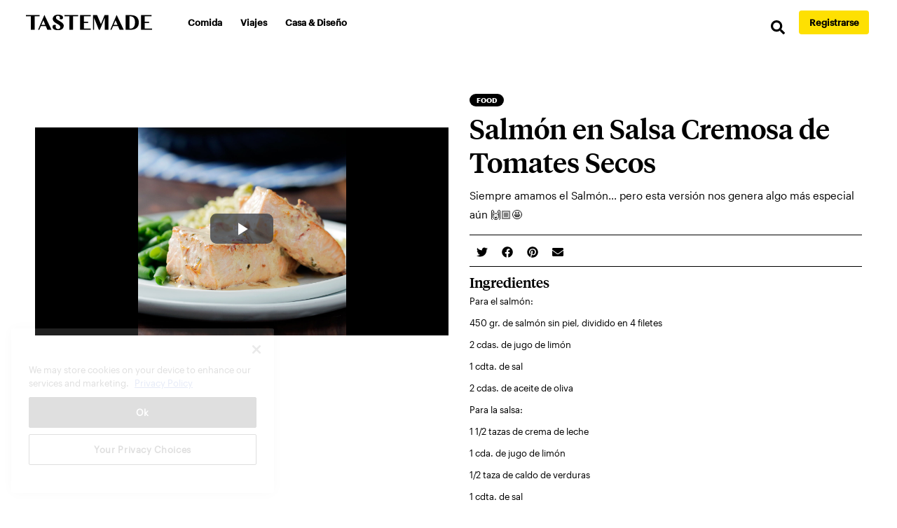

--- FILE ---
content_type: application/javascript
request_url: https://es.tastemade.com/app-68eb66f869385349b60c.js
body_size: 172353
content:
/*! For license information please see app-68eb66f869385349b60c.js.LICENSE.txt */
(window.webpackJsonp=window.webpackJsonp||[]).push([[12],{"+6XX":function(e,a,o){var s=o("y1pI");e.exports=function(e){return s(this.__data__,e)>-1}},"+K+b":function(e,a,o){var s=o("JHRd");e.exports=function(e){var a=new e.constructor(e.byteLength);return new s(a).set(new s(e)),a}},"+ZDr":function(e,a,o){"use strict";var s=o("TqRt");a.__esModule=!0,a.withPrefix=p,a.withAssetPrefix=function(e){return p(e,u())},a.navigateTo=a.replace=a.push=a.navigate=a.default=void 0;var t=s(o("8OQS")),r=s(o("PJYZ")),n=s(o("VbXa")),i=s(o("pVnL")),l=s(o("17x9")),c=s(o("q1tI")),d=o("YwZP"),h=o("LYrO"),m=o("cu4x");a.parsePath=m.parsePath;var f=function(e){return null==e?void 0:e.startsWith("/")};function p(e,a){var o,s;if(void 0===a&&(a=g()),!v(e))return e;if(e.startsWith("./")||e.startsWith("../"))return e;var t=null!==(o=null!==(s=a)&&void 0!==s?s:u())&&void 0!==o?o:"/";return""+((null==t?void 0:t.endsWith("/"))?t.slice(0,-1):t)+(e.startsWith("/")?e:"/"+e)}var u=function(){return""},g=function(){return""},v=function(e){return e&&!e.startsWith("http://")&&!e.startsWith("https://")&&!e.startsWith("//")};var P=function(e,a){return"number"==typeof e?e:v(e)?f(e)?p(e):function(e,a){return f(e)?e:(0,h.resolve)(e,a)}(e,a):e},y={activeClassName:l.default.string,activeStyle:l.default.object,partiallyActive:l.default.bool};function b(e){return c.default.createElement(d.Location,null,(function(a){var o=a.location;return c.default.createElement(C,(0,i.default)({},e,{_location:o}))}))}var C=function(e){function a(a){var o;(o=e.call(this,a)||this).defaultGetProps=function(e){var a=e.isPartiallyCurrent,s=e.isCurrent;return(o.props.partiallyActive?a:s)?{className:[o.props.className,o.props.activeClassName].filter(Boolean).join(" "),style:(0,i.default)({},o.props.style,o.props.activeStyle)}:null};var s=!1;return"undefined"!=typeof window&&window.IntersectionObserver&&(s=!0),o.state={IOSupported:s},o.handleRef=o.handleRef.bind((0,r.default)(o)),o}(0,n.default)(a,e);var o=a.prototype;return o._prefetch=function(){var e=window.location.pathname;this.props._location&&this.props._location.pathname&&(e=this.props._location.pathname);var a=P(this.props.to,e),o=(0,m.parsePath)(a).pathname;e!==o&&___loader.enqueue(o)},o.componentDidUpdate=function(e,a){this.props.to===e.to||this.state.IOSupported||this._prefetch()},o.componentDidMount=function(){this.state.IOSupported||this._prefetch()},o.componentWillUnmount=function(){if(this.io){var e=this.io,a=e.instance,o=e.el;a.unobserve(o),a.disconnect()}},o.handleRef=function(e){var a,o,s,t=this;this.props.innerRef&&this.props.innerRef.hasOwnProperty("current")?this.props.innerRef.current=e:this.props.innerRef&&this.props.innerRef(e),this.state.IOSupported&&e&&(this.io=(a=e,o=function(){t._prefetch()},(s=new window.IntersectionObserver((function(e){e.forEach((function(e){a===e.target&&(e.isIntersecting||e.intersectionRatio>0)&&(s.unobserve(a),s.disconnect(),o())}))}))).observe(a),{instance:s,el:a}))},o.render=function(){var e=this,a=this.props,o=a.to,s=a.getProps,r=void 0===s?this.defaultGetProps:s,n=a.onClick,l=a.onMouseEnter,h=(a.activeClassName,a.activeStyle,a.innerRef,a.partiallyActive,a.state),f=a.replace,p=a._location,u=(0,t.default)(a,["to","getProps","onClick","onMouseEnter","activeClassName","activeStyle","innerRef","partiallyActive","state","replace","_location"]);var g=P(o,p.pathname);return v(g)?c.default.createElement(d.Link,(0,i.default)({to:g,state:h,getProps:r,innerRef:this.handleRef,onMouseEnter:function(e){l&&l(e),___loader.hovering((0,m.parsePath)(g).pathname)},onClick:function(a){if(n&&n(a),!(0!==a.button||e.props.target||a.defaultPrevented||a.metaKey||a.altKey||a.ctrlKey||a.shiftKey)){a.preventDefault();var o=f,s=encodeURI(g)===p.pathname;"boolean"!=typeof f&&s&&(o=!0),window.___navigate(g,{state:h,replace:o})}return!0}},u)):c.default.createElement("a",(0,i.default)({href:g},u))},a}(c.default.Component);C.propTypes=(0,i.default)({},y,{onClick:l.default.func,to:l.default.string.isRequired,replace:l.default.bool,state:l.default.object});var w=function(e,a,o){return console.warn('The "'+e+'" method is now deprecated and will be removed in Gatsby v'+o+'. Please use "'+a+'" instead.')},E=c.default.forwardRef((function(e,a){return c.default.createElement(b,(0,i.default)({innerRef:a},e))}));a.default=E;a.navigate=function(e,a){window.___navigate(P(e,window.location.pathname),a)};var j=function(e){w("push","navigate",3),window.___push(P(e,window.location.pathname))};a.push=j;a.replace=function(e){w("replace","navigate",3),window.___replace(P(e,window.location.pathname))};a.navigateTo=function(e){return w("navigateTo","navigate",3),j(e)}},"+iFO":function(e,a,o){var s=o("dTAl"),t=o("LcsW"),r=o("6sVZ");e.exports=function(e){return"function"!=typeof e.constructor||r(e)?{}:s(t(e))}},"/9aa":function(e,a,o){var s=o("NykK"),t=o("ExA7");e.exports=function(e){return"symbol"==typeof e||t(e)&&"[object Symbol]"==s(e)}},"/d+U":function(e,a,o){"use strict";o.d(a,"a",(function(){return s})),o.d(a,"c",(function(){return n})),o.d(a,"b",(function(){return i}));o("E9XD");var s,t=o("KuiD"),r=o("BqEn");function n(e){return"function"==typeof e}function i(e,a,o,l,c,d,h){if(1===e.length&&Object(t.e)(e[0]))return[{type:s.literal,value:e[0].value}];for(var m=[],f=0,p=e;f<p.length;f++){var u=p[f];if(Object(t.e)(u))m.push({type:s.literal,value:u.value});else if(Object(t.i)(u))"number"==typeof d&&m.push({type:s.literal,value:o.getNumberFormat(a).format(d)});else{var g=u.value;if(!c||!(g in c))throw new r.e(g,h);var v=c[g];if(Object(t.b)(u))v&&"string"!=typeof v&&"number"!=typeof v||(v="string"==typeof v||"number"==typeof v?String(v):""),m.push({type:"string"==typeof v?s.literal:s.object,value:v});else if(Object(t.c)(u)){var P="string"==typeof u.style?l.date[u.style]:Object(t.d)(u.style)?u.style.parsedOptions:void 0;m.push({type:s.literal,value:o.getDateTimeFormat(a,P).format(v)})}else if(Object(t.l)(u)){P="string"==typeof u.style?l.time[u.style]:Object(t.d)(u.style)?u.style.parsedOptions:void 0;m.push({type:s.literal,value:o.getDateTimeFormat(a,P).format(v)})}else if(Object(t.f)(u)){(P="string"==typeof u.style?l.number[u.style]:Object(t.g)(u.style)?u.style.parsedOptions:void 0)&&P.scale&&(v*=P.scale||1),m.push({type:s.literal,value:o.getNumberFormat(a,P).format(v)})}else{if(Object(t.k)(u)){var y=u.children,b=u.value,C=c[b];if(!n(C))throw new r.d(b,"function",h);var w=C(i(y,a,o,l,c,d).map((function(e){return e.value})));Array.isArray(w)||(w=[w]),m.push.apply(m,w.map((function(e){return{type:"string"==typeof e?s.literal:s.object,value:e}})))}if(Object(t.j)(u)){if(!(E=u.options[v]||u.options.other))throw new r.c(u.value,v,Object.keys(u.options),h);m.push.apply(m,i(E.value,a,o,l,c))}else if(Object(t.h)(u)){var E;if(!(E=u.options["="+v])){if(!Intl.PluralRules)throw new r.b('Intl.PluralRules is not available in this environment.\nTry polyfilling it using "@formatjs/intl-pluralrules"\n',r.a.MISSING_INTL_API,h);var j=o.getPluralRules(a,{type:u.pluralType}).select(v-(u.offset||0));E=u.options[j]||u.options.other}if(!E)throw new r.c(u.value,v,Object.keys(u.options),h);m.push.apply(m,i(E.value,a,o,l,c,v-(u.offset||0)))}else;}}}return function(e){return e.length<2?e:e.reduce((function(e,a){var o=e[e.length-1];return o&&o.type===s.literal&&a.type===s.literal?o.value+=a.value:e.push(a),e}),[])}(m)}!function(e){e[e.literal=0]="literal",e[e.object=1]="object"}(s||(s={}))},"/hTd":function(e,a,o){"use strict";a.__esModule=!0,a.SessionStorage=void 0;var s=function(){function e(){}var a=e.prototype;return a.read=function(e,a){var o=this.getStateKey(e,a);try{var s=window.sessionStorage.getItem(o);return s?JSON.parse(s):0}catch(t){return window&&window.___GATSBY_REACT_ROUTER_SCROLL&&window.___GATSBY_REACT_ROUTER_SCROLL[o]?window.___GATSBY_REACT_ROUTER_SCROLL[o]:0}},a.save=function(e,a,o){var s=this.getStateKey(e,a),t=JSON.stringify(o);try{window.sessionStorage.setItem(s,t)}catch(r){window&&window.___GATSBY_REACT_ROUTER_SCROLL||(window.___GATSBY_REACT_ROUTER_SCROLL={}),window.___GATSBY_REACT_ROUTER_SCROLL[s]=JSON.parse(t)}},a.getStateKey=function(e,a){var o="@@scroll|"+e.pathname;return null==a?o:o+"|"+a},e}();a.SessionStorage=s},"03A+":function(e,a,o){var s=o("JTzB"),t=o("ExA7"),r=Object.prototype,n=r.hasOwnProperty,i=r.propertyIsEnumerable,l=s(function(){return arguments}())?s:function(e){return t(e)&&n.call(e,"callee")&&!i.call(e,"callee")};e.exports=l},"0Cz8":function(e,a,o){var s=o("Xi7e"),t=o("ebwN"),r=o("e4Nc");e.exports=function(e,a){var o=this.__data__;if(o instanceof s){var n=o.__data__;if(!t||n.length<199)return n.push([e,a]),this.size=++o.size,this;o=this.__data__=new r(n)}return o.set(e,a),this.size=o.size,this}},"0ycA":function(e,a){e.exports=function(){return[]}},"1+5i":function(e,a,o){var s=o("w/wX"),t=o("sEf8"),r=o("mdPL"),n=r&&r.isSet,i=n?t(n):s;e.exports=i},"1VXf":function(e,a,o){"use strict";o.d(a,"d",(function(){return i})),o.d(a,"a",(function(){return l})),o.d(a,"c",(function(){return c})),o.d(a,"b",(function(){return h})),o.d(a,"e",(function(){return m}));o("E9XD");var s=o("mrSG"),t=o("Mu++"),r=o("cmTm"),n=o("EuEu");function i(e,a,o){return void 0===o&&(o={}),a.reduce((function(a,s){return s in e?a[s]=e[s]:s in o&&(a[s]=o[s]),a}),{})}var l={formats:{},messages:{},timeZone:void 0,defaultLocale:"en",defaultFormats:{},onError:function(e){0}};function c(){return{dateTime:{},number:{},message:{},relativeTime:{},pluralRules:{},list:{},displayNames:{}}}function d(e){return{create:function(){return{get:function(a){return e[a]},set:function(a,o){e[a]=o}}}}}function h(e){void 0===e&&(e={dateTime:{},number:{},message:{},relativeTime:{},pluralRules:{},list:{},displayNames:{}});var a=Intl.RelativeTimeFormat,o=Intl.ListFormat,n=Intl.DisplayNames,i=Object(r.a)((function(){for(var e,a=[],o=0;o<arguments.length;o++)a[o]=arguments[o];return new((e=Intl.DateTimeFormat).bind.apply(e,Object(s.d)([void 0],a)))}),{cache:d(e.dateTime),strategy:r.b.variadic}),l=Object(r.a)((function(){for(var e,a=[],o=0;o<arguments.length;o++)a[o]=arguments[o];return new((e=Intl.NumberFormat).bind.apply(e,Object(s.d)([void 0],a)))}),{cache:d(e.number),strategy:r.b.variadic}),c=Object(r.a)((function(){for(var e,a=[],o=0;o<arguments.length;o++)a[o]=arguments[o];return new((e=Intl.PluralRules).bind.apply(e,Object(s.d)([void 0],a)))}),{cache:d(e.pluralRules),strategy:r.b.variadic});return{getDateTimeFormat:i,getNumberFormat:l,getMessageFormat:Object(r.a)((function(e,a,o,r){return new t.a(e,a,o,Object(s.a)({formatters:{getNumberFormat:l,getDateTimeFormat:i,getPluralRules:c}},r||{}))}),{cache:d(e.message),strategy:r.b.variadic}),getRelativeTimeFormat:Object(r.a)((function(){for(var e=[],o=0;o<arguments.length;o++)e[o]=arguments[o];return new(a.bind.apply(a,Object(s.d)([void 0],e)))}),{cache:d(e.relativeTime),strategy:r.b.variadic}),getPluralRules:c,getListFormat:Object(r.a)((function(){for(var e=[],a=0;a<arguments.length;a++)e[a]=arguments[a];return new(o.bind.apply(o,Object(s.d)([void 0],e)))}),{cache:d(e.list),strategy:r.b.variadic}),getDisplayNames:Object(r.a)((function(){for(var e=[],a=0;a<arguments.length;a++)e[a]=arguments[a];return new(n.bind.apply(n,Object(s.d)([void 0],e)))}),{cache:d(e.displayNames),strategy:r.b.variadic})}}function m(e,a,o,s){var t,r=e&&e[a];if(r&&(t=r[o]),t)return t;s(new n.g("No "+a+" format named: "+o))}},"1Y/n":function(e,a,o){var s=o("HAuM"),t=o("ewvW"),r=o("RK3t"),n=o("UMSQ"),i=function(e){return function(a,o,i,l){s(o);var c=t(a),d=r(c),h=n(c.length),m=e?h-1:0,f=e?-1:1;if(i<2)for(;;){if(m in d){l=d[m],m+=f;break}if(m+=f,e?m<0:h<=m)throw TypeError("Reduce of empty array with no initial value")}for(;e?m>=0:h>m;m+=f)m in d&&(l=o(l,d[m],m,c));return l}};e.exports={left:i(!1),right:i(!0)}},"284h":function(e,a,o){var s=o("cDf5").default;function t(e){if("function"!=typeof WeakMap)return null;var a=new WeakMap,o=new WeakMap;return(t=function(e){return e?o:a})(e)}e.exports=function(e,a){if(!a&&e&&e.__esModule)return e;if(null===e||"object"!==s(e)&&"function"!=typeof e)return{default:e};var o=t(a);if(o&&o.has(e))return o.get(e);var r={},n=Object.defineProperty&&Object.getOwnPropertyDescriptor;for(var i in e)if("default"!==i&&Object.prototype.hasOwnProperty.call(e,i)){var l=n?Object.getOwnPropertyDescriptor(e,i):null;l&&(l.get||l.set)?Object.defineProperty(r,i,l):r[i]=e[i]}return r.default=e,o&&o.set(e,r),r},e.exports.default=e.exports,e.exports.__esModule=!0},"2OET":function(e,a,o){"use strict";o.d(a,"b",(function(){return r})),o.d(a,"a",(function(){return n}));o("mrSG");var s=o("q1tI");o("2mql"),o("N3fz");var t=s.createContext(null),r=(t.Consumer,t.Provider),n=t},"2gN3":function(e,a,o){var s=o("Kz5y")["__core-js_shared__"];e.exports=s},"2mql":function(e,a,o){"use strict";var s=o("TOwV"),t={childContextTypes:!0,contextType:!0,contextTypes:!0,defaultProps:!0,displayName:!0,getDefaultProps:!0,getDerivedStateFromError:!0,getDerivedStateFromProps:!0,mixins:!0,propTypes:!0,type:!0},r={name:!0,length:!0,prototype:!0,caller:!0,callee:!0,arguments:!0,arity:!0},n={$$typeof:!0,compare:!0,defaultProps:!0,displayName:!0,propTypes:!0,type:!0},i={};function l(e){return s.isMemo(e)?n:i[e.$$typeof]||t}i[s.ForwardRef]={$$typeof:!0,render:!0,defaultProps:!0,displayName:!0,propTypes:!0},i[s.Memo]=n;var c=Object.defineProperty,d=Object.getOwnPropertyNames,h=Object.getOwnPropertySymbols,m=Object.getOwnPropertyDescriptor,f=Object.getPrototypeOf,p=Object.prototype;e.exports=function e(a,o,s){if("string"!=typeof o){if(p){var t=f(o);t&&t!==p&&e(a,t,s)}var n=d(o);h&&(n=n.concat(h(o)));for(var i=l(a),u=l(o),g=0;g<n.length;++g){var v=n[g];if(!(r[v]||s&&s[v]||u&&u[v]||i&&i[v])){var P=m(o,v);try{c(a,v,P)}catch(y){}}}}return a}},"30RF":function(e,a,o){"use strict";o.d(a,"d",(function(){return d})),o.d(a,"a",(function(){return h})),o.d(a,"c",(function(){return m})),o.d(a,"b",(function(){return f}));var s=o("LYrO"),t=o("cSJ8"),r=function(e){return void 0===e?e:"/"===e?"/":"/"===e.charAt(e.length-1)?e.slice(0,-1):e},n=new Map,i=[],l=function(e){var a=decodeURIComponent(e);return Object(t.a)(a,"").split("#")[0].split("?")[0]};function c(e){return e.startsWith("/")||e.startsWith("https://")||e.startsWith("http://")?e:new URL(e,window.location.href+(window.location.href.endsWith("/")?"":"/")).pathname}var d=function(e){i=e},h=function(e){var a=p(e),o=i.map((function(e){var a=e.path;return{path:e.matchPath,originalPath:a}})),t=Object(s.pick)(o,a);return t?r(t.route.originalPath):null},m=function(e){var a=p(e),o=i.map((function(e){var a=e.path;return{path:e.matchPath,originalPath:a}})),t=Object(s.pick)(o,a);return t?t.params:{}},f=function(e){var a=l(c(e));if(n.has(a))return n.get(a);var o=h(a);return o||(o=p(e)),n.set(a,o),o},p=function(e){var a=l(c(e));return"/index.html"===a&&(a="/"),a=r(a)}},"3Fdi":function(e,a){var o=Function.prototype.toString;e.exports=function(e){if(null!=e){try{return o.call(e)}catch(a){}try{return e+""}catch(a){}}return""}},"3uz+":function(e,a,o){"use strict";a.__esModule=!0,a.useScrollRestoration=function(e){var a=(0,r.useLocation)(),o=(0,t.useContext)(s.ScrollContext),n=(0,t.useRef)();return(0,t.useLayoutEffect)((function(){if(n.current){var s=o.read(a,e);n.current.scrollTo(0,s||0)}}),[]),{ref:n,onScroll:function(){n.current&&o.save(a,e,n.current.scrollTop)}}};var s=o("Enzk"),t=o("q1tI"),r=o("YwZP")},"44Ds":function(e,a,o){var s=o("e4Nc");function t(e,a){if("function"!=typeof e||null!=a&&"function"!=typeof a)throw new TypeError("Expected a function");var o=function(){var s=arguments,t=a?a.apply(this,s):s[0],r=o.cache;if(r.has(t))return r.get(t);var n=e.apply(this,s);return o.cache=r.set(t,n)||r,n};return o.cache=new(t.Cache||s),o}t.Cache=s,e.exports=t},"4Daz":function(e,a,o){"use strict";o.r(a),o.d(a,"default",(function(){return f}));var s=o("q1tI"),t=o.n(s),r=o("pejg"),n=o("7oih"),i=o("zVja"),l=o("X7BR"),c=o("gyuH"),d=o("dDsW"),h=o("7++0"),m=Object(h.a)({SEOTitle:{id:"src.pages.404.SEOTitle",defaultMessage:"404 - Not found"},altNotFound:{id:"src.pages.404.altNotFound",defaultMessage:"Page not found"},titleNotFound:{id:"src.pages.404.titleNotFound",defaultMessage:"We couldn't find the page you're looking for."},backLinkLabel:{id:"src.pages.404.backLinkLabel",defaultMessage:"Back to tastemade.com"}});function f(e){var a=Object(d.a)();return t.a.createElement(n.a,e,t.a.createElement(i.a,{title:a.formatMessage(m.SEOTitle),noIndex:!0,path:e.pageContext.localizedPath}),t.a.createElement("div",{className:"container error404"},t.a.createElement("img",{src:"https://tastemade-public.tastemadecontent.net/web/newWebsite/home/404.svg",alt:a.formatMessage(m.altNotFound)}),t.a.createElement("h1",{className:"my-5 "},t.a.createElement(c.a,m.titleNotFound)),t.a.createElement(r.a,{to:"/",className:"cta","data-ga-nav-category":l.g.NOT_FOUND},t.a.createElement(c.a,m.backLinkLabel))))}},"4Oe1":function(e,a,o){var s=o("YO3V");e.exports=function(e){return s(e)?void 0:e}},"4PS/":function(e,a,o){"use strict";function s(e,a){var o=/([^\?#]+)((?:\?|#).*)?/g.exec(e),s=o[1],t=o[2];s=s.replace(/\/?$/,"/");var r=JSON.parse(a)[s];if(!r)throw new Error('No localized path found for "'+e+'". Add to localizedRouteMap.json');return e=r,t&&(e+=t),e}o.d(a,"a",(function(){return s}))},"4kuk":function(e,a,o){var s=o("SfRM"),t=o("Hvzi"),r=o("u8Dt"),n=o("ekgI"),i=o("JSQU");function l(e){var a=-1,o=null==e?0:e.length;for(this.clear();++a<o;){var s=e[a];this.set(s[0],s[1])}}l.prototype.clear=s,l.prototype.delete=t,l.prototype.get=r,l.prototype.has=n,l.prototype.set=i,e.exports=l},"4uTw":function(e,a,o){var s=o("Z0cm"),t=o("9ggG"),r=o("GNiM"),n=o("dt0z");e.exports=function(e,a){return s(e)?e:t(e,a)?[e]:r(n(e))}},"5Tg0":function(e,a,o){(function(e){var s=o("Kz5y"),t=a&&!a.nodeType&&a,r=t&&"object"==typeof e&&e&&!e.nodeType&&e,n=r&&r.exports===t?s.Buffer:void 0,i=n?n.allocUnsafe:void 0;e.exports=function(e,a){if(a)return e.slice();var o=e.length,s=i?i(o):new e.constructor(o);return e.copy(s),s}}).call(this,o("YuTi")(e))},"5yr3":function(e,a,o){"use strict";var s=function(e){return e=e||Object.create(null),{on:function(a,o){(e[a]||(e[a]=[])).push(o)},off:function(a,o){e[a]&&e[a].splice(e[a].indexOf(o)>>>0,1)},emit:function(a,o){(e[a]||[]).slice().map((function(e){e(o)})),(e["*"]||[]).slice().map((function(e){e(a,o)}))}}}();a.a=s},"6LWA":function(e,a,o){var s=o("xrYK");e.exports=Array.isArray||function(e){return"Array"==s(e)}},"6VoE":function(e,a,o){var s=o("tiKp"),t=o("P4y1"),r=s("iterator"),n=Array.prototype;e.exports=function(e){return void 0!==e&&(t.Array===e||n[r]===e)}},"6bF5":function(e,a,o){"use strict";o.d(a,"a",(function(){return t}));var s=o("Wbzz");function t(){return Object(s.useStaticQuery)("190806409").site.siteMetadata}},"6sVZ":function(e,a){var o=Object.prototype;e.exports=function(e){var a=e&&e.constructor;return e===("function"==typeof a&&a.prototype||o)}},"7++0":function(e,a,o){"use strict";o.d(a,"a",(function(){return h}));var s,t,r=o("mrSG"),n=o("q1tI"),i=o("dDsW");!function(e){e.formatDate="FormattedDate",e.formatTime="FormattedTime",e.formatNumber="FormattedNumber",e.formatList="FormattedList",e.formatDisplayName="FormattedDisplayName"}(s||(s={})),function(e){e.formatDate="FormattedDateParts",e.formatTime="FormattedTimeParts",e.formatNumber="FormattedNumberParts",e.formatList="FormattedListParts"}(t||(t={}));var l=function(e){var a=Object(i.a)(),o=e.value,s=e.children,t=Object(r.c)(e,["value","children"]);return s(a.formatNumberToParts(o,t))};l.displayName="FormattedNumberParts";function c(e){var a=function(a){var o=Object(i.a)(),s=a.value,t=a.children,n=Object(r.c)(a,["value","children"]),l="string"==typeof s?new Date(s||0):s;return t("formatDate"===e?o.formatDateToParts(l,n):o.formatTimeToParts(l,n))};return a.displayName=t[e],a}function d(e){var a=function(a){var o=Object(i.a)(),s=a.value,t=a.children,l=Object(r.c)(a,["value","children"]),c=o[e](s,l);if("function"==typeof t)return t(c);var d=o.textComponent||n.Fragment;return n.createElement(d,null,c)};return a.displayName=s[e],a}function h(e){return e}l.displayName="FormattedNumberParts";d("formatDate"),d("formatTime"),d("formatNumber"),d("formatList"),d("formatDisplayName"),c("formatDate"),c("formatTime")},"77Zs":function(e,a,o){var s=o("Xi7e");e.exports=function(){this.__data__=new s,this.size=0}},"7GkX":function(e,a,o){var s=o("b80T"),t=o("A90E"),r=o("MMmD");e.exports=function(e){return r(e)?s(e):t(e)}},"7Ix3":function(e,a){e.exports=function(e){var a=[];if(null!=e)for(var o in Object(e))a.push(o);return a}},"7hJ6":function(e,a,o){"use strict";a.__esModule=!0,a.useScrollRestoration=a.ScrollContainer=a.ScrollContext=void 0;var s=o("Enzk");a.ScrollContext=s.ScrollHandler;var t=o("hd9s");a.ScrollContainer=t.ScrollContainer;var r=o("3uz+");a.useScrollRestoration=r.useScrollRestoration},"7oih":function(e,a,o){"use strict";o.d(a,"a",(function(){return ie}));var s=o("KQm4"),t=o("q1tI"),r=o.n(t),n=o("Wbzz"),i=o("JB2W"),l=o("X7BR"),c=o("te8L"),d={cooking:{id:"cooking-link",label:"Cooking",path:"/recipes"},shows:{id:"shows-link",label:"Shows",path:"/shows"},shop:{id:"shop-link",label:"Shop",path:"https://shop.tastemade.com"},streaming:{id:"streaming-link",label:"Streaming",path:"/streaming"}},h={color:"black",lineHeight:"19px",padding:"0px",fontSize:"16px",fontWeight:"600"},m={alignItems:"center",display:"flex",border:"1px solid transparent",borderRadius:"0.375rem",fontSize:"14px",fontWeight:"500",height:"36px",justifyContent:"center",lineHeight:"18px",minWidth:"auto",padding:"0 12px"};function f(e){e.market,e.location;var a=Object(c.b)(),o=a.xs,s=(a.md,a.lg),t=a.desktop,f=a.mobile,p=t,u=Object(n.useStaticQuery)("262729781").menuIcon;return r.a.createElement("header",null,r.a.createElement("nav",{className:"navbar navbar-expand-lg navbar-light",role:"navigation",style:Object.assign({border:"1px solid rgba(237,237,237,1)"},f?{padding:"0 1rem"}:{padding:"0 2.5rem"})},r.a.createElement("div",{className:"skipLinkContainer"},r.a.createElement(i.a,{className:"skipLink",to:"#search-button"},"Skip to Search"),r.a.createElement(i.a,{className:"skipLink hide-on-mobile ",to:"#foodButton"},"Skip to Nav"),r.a.createElement(i.a,{className:"skipLink",to:"#mainContent"},"Skip to Main"),r.a.createElement(i.a,{className:"skipLink",to:"#footer"},"Skip to Footer")),r.a.createElement(i.a,{className:"navbar-brand font-graphik-bibim",to:"/",style:Object.assign({padding:"0px"},f?{marginRight:"auto"}:{marginRight:"32px"}),"data-ga-nav-category":l.g.HEADER},r.a.createElement("img",{className:"",height:f?16:23,src:Object(n.withPrefix)("/top-logo.svg"),alt:"Tastemade"})),r.a.createElement("div",{className:"d-flex flex-row align-items-center",style:{gap:"0.675rem"}},f&&o&&r.a.createElement(r.a.Fragment,null,r.a.createElement(i.a,{className:"nav-link ctaLink small font-graphik-bibim",to:"https://www.tastemade.com/account/login","data-ga-nav-category":l.g.HEADER,style:Object.assign({},m,{textDecoration:"underline"})},"Log In"),r.a.createElement(i.a,{className:"nav-link ctaRed ctaLink small font-graphik-bibim",to:"https://www.tastemade.com/account/signup","data-ga-nav-category":l.g.HEADER,style:m},"Sign Up")),r.a.createElement("button",{className:"navbar-toggler",type:"button","data-toggle":"collapse","data-target":"#menu","aria-controls":"menu","aria-expanded":"false","aria-label":"Menu"},r.a.createElement("img",{className:"bibim-hamburguer-icon",src:u.url,alt:"MENU"}))),r.a.createElement("div",{className:"collapse navbar-collapse navbar-collapse-bibim",id:"menu"},r.a.createElement("ul",{className:"navbar-nav-bibim"},Object.keys(d).map((function(e){var a=d[e],o=a.label,s=a.path,t=a.id;return r.a.createElement("li",{key:e},r.a.createElement(i.a,{className:"font-graphik-bibim","data-ga-nav-category":l.g.HEADER,id:t,to:s,style:Object.assign(Object.assign({},h),{fontWeight:f?600:400})},o))})),r.a.createElement("li",null,r.a.createElement(i.a,{className:"font-graphik-bibim","data-ga-nav-category":l.g.HEADER,to:"/plus",style:p?Object.assign({},m,{backgroundColor:"black",color:"white",width:s?"124px":"auto"}):Object.assign(Object.assign({},h),{fontWeight:f?600:400})},"Tastemade +")),!o&&r.a.createElement("li",{className:"mobile-buttons"},r.a.createElement(i.a,{className:"nav-link ctaYellow ctaLink small font-graphik-bibim",to:"https://www.tastemade.com/account/login","data-ga-nav-category":l.g.HEADER,style:Object.assign({},m,{width:s?"144px":"auto",borderRadius:"4px",height:"36px"})},"Log In"),r.a.createElement(i.a,{className:"nav-link ctaRed ctaLink small font-graphik-bibim",to:"https://www.tastemade.com/account/signup","data-ga-nav-category":l.g.HEADER,style:Object.assign({},m,{width:s?"144px":"auto",borderRadius:"4px",height:"36px"})},"Sign Up ",s&&"for FREE"))),!f&&r.a.createElement("div",{style:{display:"flex",alignItems:"center",columnGap:s?"16px":"8px",justifyContent:"center"}},r.a.createElement(i.a,{className:"nav-link ctaLink small font-graphik-bibim",to:"https://www.tastemade.com/account/login","data-ga-nav-category":l.g.HEADER,style:{width:"80px",height:"20px",display:"flex",alignItems:"center",fontSize:"14px",textDecoration:"underline",fontWeight:500}},"Log In"),r.a.createElement(i.a,{className:"nav-link ctaRed ctaLink small font-graphik-bibim",to:"https://www.tastemade.com/account/signup","data-ga-nav-category":l.g.HEADER,style:Object.assign({},m,{width:s?"144px":"auto",borderRadius:"4px",height:"36px"})},"Sign Up ",s&&"for FREE")))))}var p=o("zLVn"),u=o("6bF5"),g=o("pejg"),v=o("ykhs"),P=o("fjD5"),y=o("x8XC"),b=o("dDsW"),C=o("MCgc"),w=o("V92n");var E=o("7++0"),j=Object(E.a)({copyright:{id:"src.components.BibimFooter.copyright",defaultMessage:"© {year} Tastemade, Inc."}}),k=o("gyuH"),_=["label","urlType"],T=function(e){return[y.MARKETS.US,y.MARKETS.GB].includes(e)};function S(e){var a=e.imagesUrl,o=Object(v.a)(a),s=Object(u.a)(),n=s.market,c=s.copyrightYear,d=function(){var e=Object(b.a)(),a=Object(u.a)().market,o=Object(t.useState)([]),s=o[0],r=o[1];return Object(t.useEffect)((function(){var o,s;if([y.MARKETS.JP,y.MARKETS.JP_EXTERNAL].includes(a))return r([{to:"https://www.tastemade.jp/about/",label:e.formatMessage(w.a.labelAbout),urlType:"absolute"},{to:"https://www.tastemade.jp/press/",label:e.formatMessage(w.a.labelPress),urlType:"absolute"},{to:"https://www.tastemade.jp/for-clients/",label:e.formatMessage(w.a.labelAdvertise),urlType:"absolute"},{to:"https://www.wantedly.com/companies/bit/projects",label:e.formatMessage(w.a.labelCareers),urlType:"absolute"},{to:"https://www.tastemade.jp/privacy/",label:e.formatMessage(w.a.labelPrivacy),urlType:"absolute"},{to:"https://www.tastemade.jp/terms/",label:e.formatMessage(w.a.labelTerms),urlType:"absolute"}]);var t=[{to:"/about/",label:e.formatMessage(w.a.labelAbout)},{to:"/press/",label:e.formatMessage(w.a.labelPress)},{to:"/advertise/",label:e.formatMessage(w.a.labelAdvertise),disablePrefetch:Object(C.f)(a)},{to:"/careers/",label:e.formatMessage(w.a.labelCareers)},{to:"/contact/",label:e.formatMessage(w.a.labelContact)},{to:"/privacy/",label:e.formatMessage(w.a.labelPrivacy)},{to:"/terms/",label:e.formatMessage(w.a.labelTerms)}],n=((o={})[y.MARKETS.US]=[{to:"/accessibility/",label:"Accessibility"},{to:"/bethechange/",label:"Be The Change"},{to:"https://help.tastemade.com",label:"Help Center",urlType:"absolute"}],o[y.MARKETS.GB]=[{to:"/accessibility/",label:"Accessibility"}],o),i=((s={})[y.MARKETS.IN]=["/about/","/press/"],s),l=t.concat(n[a]?n[a]:[]).filter((function(e){return!i[a]||!i[a].includes(e.to)}));r(l)}),[e,a]),s}(),h=function(e){void 0===e&&(e={});var a=Object(b.a)(),o=Object(t.useState)([]),s=o[0],n=o[1],i=Object(u.a)(),l=i.instagram,c=i.snapchat,d=i.tiktok,h=i.pinterest,m=i.amazon_live,f=e["social-tiktok.svg"].url,p=e["social-instagram.svg"].url,g=e["social-pinterest.svg"].url,v=e["social-snapchat.svg"].url,y=e["social-amazon.svg"].url;return Object(t.useEffect)((function(){var e=[];l&&l.url&&e.push({href:l.url,title:a.formatMessage(w.a.socialTastemadeOn,{social:a.formatMessage(w.a.socialInstagram)}),network:"instagram",label:a.formatMessage(w.a.socialInstagram),component:r.a.createElement(P.a,{src:p,alt:a.formatMessage(w.a.socialTastemadeOn,{social:a.formatMessage(w.a.socialInstagram)})})}),h&&h.url&&e.push({href:h.url,title:a.formatMessage(w.a.socialTastemadeOn,{social:a.formatMessage(w.a.socialPinterest)}),network:"pinterest",label:a.formatMessage(w.a.socialPinterest),component:r.a.createElement(P.a,{src:g,alt:a.formatMessage(w.a.socialTastemadeOn,{social:a.formatMessage(w.a.socialPinterest)})})}),d&&d.url&&e.push({href:d.url,title:a.formatMessage(w.a.socialTastemadeOn,{social:a.formatMessage(w.a.socialTiktok)}),network:"tiktok",label:a.formatMessage(w.a.socialTiktok),component:r.a.createElement(P.a,{src:f,alt:a.formatMessage(w.a.socialTastemadeOn,{social:a.formatMessage(w.a.socialTiktok)})})}),c&&c.url&&e.push({href:c.url,title:a.formatMessage(w.a.socialTastemadeOn,{social:a.formatMessage(w.a.socialSnapchat)}),network:"snapchat",label:a.formatMessage(w.a.socialSnapchat),component:r.a.createElement(P.a,{src:v,alt:a.formatMessage(w.a.socialTastemadeOn,{social:a.formatMessage(w.a.socialSnapchat)})})}),m&&m.url&&e.push({href:m.url,title:a.formatMessage(w.a.socialTastemadeOn,{social:a.formatMessage(w.a.socialAmazonLive)}),network:"amazon_live",label:a.formatMessage(w.a.socialAmazonLive),component:r.a.createElement(P.a,{src:y,alt:a.formatMessage(w.a.socialTastemadeOn,{social:a.formatMessage(w.a.socialAmazonLive)})})}),n(e)}),[a,l,c,d,h,m,p,v,g,f,y]),s}(o),m=o["english-ea-icon.png"].src;return r.a.createElement("footer",{className:"bibimFooter"},r.a.createElement("div",{className:"footerBlack"},r.a.createElement("div",{className:"left"},r.a.createElement("div",{className:"links"},d.map((function(e,a){var o=e.label,s=e.urlType,t=Object(p.a)(e,_);return s&&"absolute"===s?r.a.createElement(i.a,Object.assign({key:o,"data-ga-nav-category":l.g.FOOTER},t),o):r.a.createElement(g.a,Object.assign({key:o,"data-ga-nav-category":l.g.FOOTER},t),o)})),r.a.createElement("button",{id:"ot-sdk-btn",className:"ot-sdk-show-settings"},"Cookie Settings"))),r.a.createElement("div",{className:"right"},r.a.createElement("div",{className:"socials"},h.map((function(e,a){var o=e.href,s=e.title,t=e.label,n=(e.network,e.component);return r.a.createElement(i.a,{key:o,to:o,title:s,target:"_blank",rel:"noopener noreferrer","data-ga-nav-category":l.g.FOOTER},n," ",r.a.createElement("span",null,t))}))))),r.a.createElement("div",{className:"footerWhite"},r.a.createElement("span",{className:"copywright"},r.a.createElement("span",null,r.a.createElement(k.a,Object.assign({},j.copyright,{values:{year:c}}))),T(n)&&r.a.createElement(i.a,{title:"Essential Accessibility",className:"accessibility accessibility--left","data-ga-nav-category":l.g.FOOTER,to:"https://www.essentialaccessibility.com/tastemade?utm_source=tastemadehomepage&utm_medium=iconlarge&utm_term=eachannelpage&utm_content=header&utm_campaign=tastemade"},r.a.createElement(P.a,{src:m,alt:"This icon serves as a link to download the Essential Accessibility assistive technology app for individuals with physical disabilities. It is featured as part of our commitment to diversity and inclusion."}))),function(e){return![y.MARKETS.JP,y.MARKETS.JP_EXTERNAL].includes(e)}(n)&&r.a.createElement(x,{images:o,hasAccessibility:T(n)})))}function x(e){var a=e.images,o=e.hasAccessibility,s=a["appstore.png"].src,t=a["gplay.png"].src,n=a["roku-icon.svg"].url,c=a["amazon-icon.svg"].url,d=a["english-ea-icon.png"].src;return r.a.createElement("div",{className:"appWrapper"},o&&r.a.createElement(i.a,{title:"Essential Accessibility",className:"accessibility accessibility--right","data-ga-nav-category":l.g.FOOTER,to:"https://www.essentialaccessibility.com/tastemade?utm_source=tastemadehomepage&utm_medium=iconlarge&utm_term=eachannelpage&utm_content=header&utm_campaign=tastemade"},r.a.createElement(P.a,{src:d,alt:"This icon serves as a link to download the Essential Accessibility assistive technology app for individuals with physical disabilities. It is featured as part of our commitment to diversity and inclusion."})),r.a.createElement(i.a,{title:"App Store",className:"app","data-ga-nav-category":l.g.FOOTER,to:"https://apps.apple.com/us/developer/tastemade-inc/id635281034",target:"_blank",rel:"noopener noreferrer"},r.a.createElement(P.a,{src:s,alt:"App Store"})),r.a.createElement(i.a,{title:"Google Play",className:"app","data-ga-nav-category":l.g.FOOTER,to:"https://play.google.com/store/apps/details?id=com.tastemade.player",target:"_blank",rel:"noopener noreferrer"},r.a.createElement(P.a,{src:t,alt:"Google Play"})),r.a.createElement(i.a,{title:"Roku",className:"app app--small","data-ga-nav-category":l.g.FOOTER,to:"https://channelstore.roku.com/details/4fbe165538f3ca540372e7fd9981be49/tastemade",target:"_blank",rel:"noopener noreferrer"},r.a.createElement(P.a,{src:n,alt:"Roku",imageProps:{height:20}})),r.a.createElement(i.a,{title:"Amazon Fire Tv",className:"app","data-ga-nav-category":l.g.FOOTER,to:"https://www.amazon.com/Tastemade/dp/B07RT1WSVT",target:"_blank",rel:"noopener noreferrer"},r.a.createElement(P.a,{src:c,alt:"Amazon Fire Tv"})))}var O=o("iuhU"),A=o("8SHQ"),z=o("ma3e"),q=o("iW1I"),R=o("EyDb"),N=o.n(R),L=o("nHWk"),M=o("l5Qj");function I(e,a){var o="undefined"!=typeof Symbol&&e[Symbol.iterator]||e["@@iterator"];if(o)return(o=o.call(e)).next.bind(o);if(Array.isArray(e)||(o=function(e,a){if(!e)return;if("string"==typeof e)return D(e,a);var o=Object.prototype.toString.call(e).slice(8,-1);"Object"===o&&e.constructor&&(o=e.constructor.name);if("Map"===o||"Set"===o)return Array.from(e);if("Arguments"===o||/^(?:Ui|I)nt(?:8|16|32)(?:Clamped)?Array$/.test(o))return D(e,a)}(e))||a&&e&&"number"==typeof e.length){o&&(e=o);var s=0;return function(){return s>=e.length?{done:!0}:{done:!1,value:e[s++]}}}throw new TypeError("Invalid attempt to iterate non-iterable instance.\nIn order to be iterable, non-array objects must have a [Symbol.iterator]() method.")}function D(e,a){(null==a||a>e.length)&&(a=e.length);for(var o=0,s=new Array(a);o<a;o++)s[o]=e[o];return s}var F=N()(A.a,A.c),U={indexName:A.b,params:{filters:"",facets:"*",attributesToRetrieve:"*",maxValuesPerFacet:100,facetFilters:[],facetingAfterDistinct:!1,hitsPerPage:0,analytics:!0,distinct:!0,query:"",highlightPreTag:"<span>",highlightPostTag:"</span>"}},H=["Cakes","Easy Recipes","For kids"],B=function(e){var a=e.open,o=e.onClose,s=Object(u.a)().market,d=Object(c.b)(),h=Object(b.a)(),m=Object(t.createRef)(),f=Object(t.createRef)(),p=Object(t.useState)(a),g=p[0],v=p[1],C=Object(t.useState)(""),w=C[0],E=C[1],j=Object(t.useState)(!1),_=j[0],T=j[1],S=Object(t.useState)(null),x=S[0],A=S[1],R=Object(t.useState)(!1),N=R[0],D=R[1],B=Object(M.a)("/search/"),V=Object(t.useState)(null),W=V[0],G=V[1];return Object(t.useEffect)((function(){D(H[s]&&H[s].length>0&&w.length<Object(q.b)(s))}),[s,w.length]),function(e,a,o){o||(o=["mousedown","touchstart"]);var s=function(o){return e.current&&e.current.contains&&!e.current.contains(o.target)&&a(o)};Object(t.useEffect)((function(){if("undefined"!=typeof window){for(var e,a=I(o);!(e=a()).done;){var t=e.value;document.addEventListener(t,s)}return function(){for(var e,a=I(o);!(e=a()).done;){var t=e.value;document.removeEventListener(t,s)}}}}))}(m,(function(e){"search-button"===e.target.id||e.target.parentElement&&"search-button"===e.target.parentElement.id||o()})),Object(t.useEffect)((function(){f&&(a!==g&&v(a),!0===a&&f.current&&f.current.focus())}),[a,f,g]),Object(t.useEffect)((function(){if(s){if(G(null),w.length<Object(q.b)(s))return void A(null);(function(e,a){if(e&&!(e.length<Object(q.b)(a)))return F.search([Object.assign({},U,{params:Object.assign({},U.params,{query:e,filters:'(market:"'+Object(q.a)(a)+'")',hitsPerPage:10})})])})(w,s).then((function(e){var a=e.results[0].hits;A(a)})).catch((function(e){console.error("ALGOLIA SEARCH ERROR: %o",e)}))}}),[w,s]),r.a.createElement("div",{className:"search__wrapper "+(a?"search__wrapper--open":null),ref:m,onKeyDown:function(e){var a=e.key,s=!1;if(!_)switch(a){case"Escape":o();break;case"ArrowDown":case"ArrowUp":x&&x.length>0&&(null===W&&"ArrowDown"===a?G(0):W<=0&&"ArrowUp"===a?G(null):null!==W?"ArrowDown"===a&&W<x.length-1?G(W+1):"ArrowUp"===a&&W<=x.length-1&&G(W-1):W>0&&x.length);break;case"Enter":null!==W?(Object(n.navigate)(x[W].path),s=!0):w.length>0&&(Object(n.navigate)(B+"?q="+w),s=!0)}!0===s&&e.preventDefault()}},r.a.createElement("div",{className:"search__input search-input__wrapper"},r.a.createElement("label",{htmlFor:"searchInput",className:"visuallyhidden"},r.a.createElement(k.a,L.a.globalSearchInputLabel)),r.a.createElement("input",{id:"searchInput",ref:f,className:"search-input__input",type:"search",placeholder:d.desktop?h.formatMessage(L.a.globalSearchInputPlaceholderDesktop):h.formatMessage(L.a.globalSearchInputPlaceholderMobile),value:w,onChange:function(e){var a=e.currentTarget.value;E(a)},onCompositionStart:function(e){return T(!0)},onCompositionEnd:function(e){return T(!1)}}),r.a.createElement("button",{"data-ga-search-category":l.g.SEARCH_NAV,"data-ga-search-action":l.f.CLICK,"data-ga-search-label":w.length>0?l.h.INPUT_SEARCH_BUTTON:l.h.CLEAR_SEARCH_BUTTON,id:"search-input-button",className:"search-input__button btn-black-contrast",onClick:function(e){w.length>0&&E("")}},w.length>0?r.a.createElement("div",null,r.a.createElement(z.q,{title:h.formatMessage(L.a.globalSearchClearAlt),desc:h.formatMessage(L.a.globalSearchClearAlt)}),r.a.createElement("span",{className:"visuallyhidden"},r.a.createElement(k.a,L.a.globalSearchClearLabel))):r.a.createElement("div",null,r.a.createElement(z.n,{title:h.formatMessage(L.a.globalSearchSearchAlt),desc:h.formatMessage(L.a.globalSearchSearchAlt)}),r.a.createElement("span",{className:"visuallyhidden"},r.a.createElement(k.a,L.a.globalSearchSearchLabel))))),x&&x.length>0?[r.a.createElement("div",{key:"results-list",className:"search-results__list"},x.map((function(e,a){return r.a.createElement(i.a,{to:e.path,key:e.objectID,className:Object(O.a)("search-results__list-item",W===a&&"keyboardActive"),"data-ga-nav-category":l.g.SEARCH_NAV,"data-ga-nav-action":l.f.CLICK_RESULT},e.thumbnail&&r.a.createElement(P.a,{className:"search-results__item-image",src:e.thumbnail,alt:e.title,imageProps:l.p}),r.a.createElement("p",{className:"search-results__item-label",dangerouslySetInnerHTML:{__html:e._highlightResult.title.value}}),y.PAGE_TYPES.SHOW===e.pageType&&r.a.createElement("span",{className:"badge badge-pill type-show"},e.pageType),y.PAGE_TYPES.CLASS===e.pageType&&r.a.createElement("span",{className:"badge badge-pill type-class"},e.pageType))}))),r.a.createElement(i.a,{key:"view-all",id:"search-view-all",to:B+"?q="+w,"data-ga-nav-category":l.g.SEARCH_NAV,"data-ga-nav-action":l.f.VIEW_MORE},r.a.createElement("button",{className:"search-results__button-view-more cta small"},r.a.createElement(k.a,L.a.globalSearchViewAll)))]:null,N&&r.a.createElement("div",{className:"search__suggestion search-suggestion__wrapper"},r.a.createElement("h1",{className:"search-suggestion__title"},r.a.createElement(k.a,L.a.globalSearchSuggestedSearches)),H[s].map((function(e,a){return r.a.createElement(i.a,{key:"suggestion-"+a,to:B+"?q="+e.toLowerCase()},r.a.createElement("div",{"data-ga-search-category":l.g.SEARCH_NAV,"data-ga-search-action":l.f.CLICK_SUGGESTION,"data-ga-search-label":e,className:"search-suggestion__item badge badge-pill badge-secondary"},e))}))))},V=o("p46w"),W=o.n(V),G=function(e,a){var o;return(o={},o[y.MARKETS.GB]=r.a.createElement("p",null,r.a.createElement("span",null,"We’ve updated our privacy policy.")," In our ",r.a.createElement(g.a,{to:"/privacy/"},"privacy policy"),", you can learn about how we use ",r.a.createElement(g.a,{to:"/privacy/#cookies"},"cookies and similar technologies")," and how you can ",r.a.createElement(g.a,{to:"/privacy/#preferences"},"set your privacy and communications preferences"),". Please click “OK” or continue to use our site if you agree to these terms."),o[y.MARKETS.US]=r.a.createElement("p",null,r.a.createElement("span",null,"We’ve updated our privacy policy.")," In our ",r.a.createElement(g.a,{to:"/privacy/"},"privacy policy"),", you can learn about how we use ",r.a.createElement(g.a,{to:"/privacy/#cookies"},"cookies and similar technologies")," and how you can ",r.a.createElement(g.a,{to:"/privacy/#preferences"},"set your privacy and communications preferences"),". Please click “OK” or continue to use our site if you agree to these terms."),o)[e]};function K(){var e=Object(u.a)().market,a=Object(t.useState)(W.a.get(l.i)!==l.a.READ),o=a[0],s=a[1];return o?r.a.createElement("div",{className:"legalBanner"},G(e)||G(y.MARKETS.US),r.a.createElement("div",{className:"legalCtaContent"},r.a.createElement(i.a,{className:"legalBannerClose",onClick:function(){return s(!1)}},r.a.createElement(k.a,w.a.bannerClose)),r.a.createElement(i.a,{className:"legalBannerOk",onClick:function(){s(!1),W.a.set(l.i,l.a.READ)}},r.a.createElement(k.a,w.a.bannerAccept)))):null}var X=Object(E.a)({skipToSearch:{id:"src.components.Header.skipToSearch",defaultMessage:"Skip to search"},skipToNav:{id:"src.components.Header.skipToNav",defaultMessage:"Skip to nav"},skipToMain:{id:"src.components.Header.skipToMain",defaultMessage:"Skip to main content"},skipToFooter:{id:"src.components.Header.skipToFooter",defaultMessage:"Skip to footer"},menuLabel:{id:"src.components.Header.menuLabel",defaultMessage:"MENU"}});function Q(e){var a=e.market,o=e.location,s=Object(b.a)(),c=Object(t.useState)(!1),d=c[0],h=c[1],m=Object(t.useState)([]),f=m[0],p=m[1],u=Object(M.a)("/search/"),v=Object(M.a)("/videos/"),P=Object(t.useState)(!1),E=P[0],j=P[1];Object(t.useEffect)((function(){var e={food:{id:"foodButton",label:s.formatMessage(w.a.labelFood),path:"/food/",shouldLocalize:!0}};Object(C.j)(a)&&(e.travel={id:"travelButton",label:s.formatMessage(w.a.labelTravel),path:"/travel/",shouldLocalize:!0}),Object(C.d)(a)&&(e.home={id:"homeButton",label:s.formatMessage(w.a.labelHome),path:"/home/",shouldLocalize:!0}),Object(C.h)(a)&&(e.stories={id:"storiesButton",label:s.formatMessage(w.a.labelStories),path:"/stories/",shouldLocalize:!0}),Object(C.g)(a)&&(e.shop=Object.assign({id:"shopButton",label:s.formatMessage(w.a.labelShop)},Object(C.l)(a))),p(e)}),[s,a]),Object(t.useEffect)((function(){j(!!o&&o.pathname.startsWith(u))}),[u,v,o]);var _=function(e,a){return o&&o.pathname.startsWith(e)?a:null},T=function(e){E||h(!d)};return r.a.createElement("header",null,Object(C.a)(a)&&r.a.createElement(K,null),r.a.createElement("nav",{className:"navbar navbar-expand-lg navbar-light",role:"navigation"},r.a.createElement("div",{className:"skipLinkContainer"},r.a.createElement(i.a,{className:"skipLink",to:"#search-button"},r.a.createElement(k.a,X.skipToSearch)),r.a.createElement(i.a,{className:"skipLink hide-on-mobile ",to:"#foodButton"},r.a.createElement(k.a,X.skipToNav)),r.a.createElement(i.a,{className:"skipLink",to:"#mainContent"},r.a.createElement(k.a,X.skipToMain)),r.a.createElement(i.a,{className:"skipLink",to:"#footer"},r.a.createElement(k.a,X.skipToFooter))),r.a.createElement(i.a,{className:"navbar-brand",to:a===y.MARKETS.JP_EXTERNAL?"https://www.tastemade.jp":"/","data-ga-nav-category":l.g.HEADER},r.a.createElement("img",{className:"desktop-only",src:Object(n.withPrefix)("/top-logo.svg"),alt:"Tastemade"}),r.a.createElement("img",{height:23,className:"mobile-only",src:Object(n.withPrefix)("/top-logo-mobile.svg"),alt:"Tastemade"})),r.a.createElement("button",{className:"navbar-toggler",type:"button","data-toggle":"collapse","data-target":"#menu","aria-controls":"menu","aria-expanded":"false","aria-label":"Menu"},r.a.createElement("span",{className:"navbar-toggler-icon"},r.a.createElement("span",{className:"visuallyhidden"},r.a.createElement(k.a,X.menuLabel)))),r.a.createElement("div",{className:"collapse navbar-collapse",id:"menu"},r.a.createElement("ul",{className:"navbar-nav "},Object.keys(f).map((function(e){var a=f[e],o=a.label,s=a.path,t=a.id,n=a.shouldLocalize;return r.a.createElement("li",{key:e,className:Object(O.a)("nav-item",_(s,"active"))},r.a.createElement(n?g.a:i.a,{id:t,to:s,"data-ga-nav-category":l.g.HEADER,className:Object(O.a)("nav-link",_(s,"selected"))},o))})),Object(C.k)(a)&&r.a.createElement("li",{key:"trips",className:"nav-item hide-on-desktop"},r.a.createElement(i.a,{to:"https://www.atlasobscura.com/unusual-trips/tastemade",target:"blank","data-ga-nav-category":l.g.HEADER,className:"nav-link"},r.a.createElement(k.a,w.a.labelTrips))),Object(C.b)(a)&&r.a.createElement("li",{key:"experience",className:"nav-item"},r.a.createElement(i.a,{to:"/experiences",target:"blank","data-ga-nav-category":l.g.HEADER,className:"nav-link"},r.a.createElement(k.a,w.a.labelExperience))),Object(C.i)(a)&&r.a.createElement("li",{key:"sign-in",className:"nav-item ml-auto"},r.a.createElement(i.a,{className:"nav-link cta small",to:"https://app.tastemade.com","data-ga-nav-category":l.g.HEADER},r.a.createElement(k.a,w.a.labelSignIn))))),r.a.createElement(i.a,{tabIndex:"0",role:"search",className:Object(O.a)("nav-search",!Object(C.i)(a)&&"nav-search--no-signin",E&&"disabled",d&&"active"),id:"search-button","data-ga-header-action":l.f.CLICK,"data-ga-header-label":l.h.HEADER_SEARCH_BUTTON,onClick:T,onKeyDown:function(e){"Enter"===e.key&&T()}},r.a.createElement(z.n,{desc:"Search Results",title:"Search Content"}),r.a.createElement("span",{className:"visuallyhidden"},r.a.createElement(k.a,X.skipToSearch)))),!E&&r.a.createElement(B,{open:d,onClose:function(){return h(!1)}}))}var Y,J=o("P/G1"),$=o.n(J),Z=o("Puqe"),ee=o.n(Z),ae=((Y={})[y.MARKETS.US]={to:"https://www.tastemade.com",label:"English",imgKey:"flagUsa.svg",imgAlt:"US English"},Y[y.MARKETS.BR]={to:"https://www.tastemade.com.br",label:"Português",imgKey:"flagBrazil.svg",imgAlt:"Português"},Y[y.MARKETS.ES]={to:"https://es.tastemade.com",label:"Español",imgKey:"flagArgentina.svg",imgAlt:"Español"},Y[y.MARKETS.JP]={to:"https://www.tastemade.jp",label:"日本語",imgKey:"flagJapan.svg",imgAlt:"日本語"},Y[y.MARKETS.JP_EXTERNAL]={to:"https://www.tastemade.jp",label:"日本語",imgKey:"flagJapan.svg",imgAlt:"日本語"},Y);var oe=Object(E.a)({copyright:{id:"src.components.Footer.copyright",defaultMessage:"© {year} Tastemade, Inc."}}),se=["label","urlType"],te=function(e){return[y.MARKETS.US,y.MARKETS.GB].includes(e)};function re(e){var a=e.imagesUrl,o=Object(v.a)(a),s=Object(u.a)(),n=s.market,c=s.copyrightYear,d=function(){var e=Object(b.a)(),a=Object(u.a)().market,o=Object(t.useState)([]),s=o[0],r=o[1];return Object(t.useEffect)((function(){var o,s;if([y.MARKETS.JP,y.MARKETS.JP_EXTERNAL].includes(a))return r([{to:"https://www.tastemade.jp/about/",label:e.formatMessage(w.a.labelAbout),urlType:"absolute"},{to:"https://www.tastemade.jp/press/",label:e.formatMessage(w.a.labelPress),urlType:"absolute"},{to:"https://www.tastemade.jp/for-clients/",label:e.formatMessage(w.a.labelAdvertise),urlType:"absolute"},{to:"https://www.wantedly.com/companies/bit/projects",label:e.formatMessage(w.a.labelCareers),urlType:"absolute"},{to:"https://www.tastemade.jp/privacy/",label:e.formatMessage(w.a.labelPrivacy),urlType:"absolute"},{to:"https://www.tastemade.jp/terms/",label:e.formatMessage(w.a.labelTerms),urlType:"absolute"}]);var t=[{to:"/about/",label:e.formatMessage(w.a.labelAbout)},{to:"/press/",label:e.formatMessage(w.a.labelPress)},{to:"/advertise/",label:e.formatMessage(w.a.labelAdvertise),disablePrefetch:Object(C.f)(a)},{to:"/careers/",label:e.formatMessage(w.a.labelCareers)},{to:"/contact/",label:e.formatMessage(w.a.labelContact)},{to:"/privacy/",label:e.formatMessage(w.a.labelPrivacy)},{to:"/terms/",label:e.formatMessage(w.a.labelTerms)}],n=((o={})[y.MARKETS.US]=[{to:"/accessibility/",label:"Accessibility"},{to:"/bethechange/",label:"Be The Change"},{to:"https://help.tastemade.com",label:"Help Center",urlType:"absolute"}],o[y.MARKETS.GB]=[{to:"/accessibility/",label:"Accessibility"}],o),i=((s={})[y.MARKETS.IN]=["/about/","/press/"],s),l=t.concat(n[a]?n[a]:[]).filter((function(e){return!i[a]||!i[a].includes(e.to)}));r(l)}),[e,a]),s}(),h=function(e){void 0===e&&(e={});var a=Object(b.a)(),o=Object(t.useState)([]),s=o[0],n=o[1],i=Object(u.a)(),l=i.instagram,c=i.twitter,d=i.snapchat,h=i.youtube,m=i.tiktok,f=i.pinterest,p=i.facebook,g=i.market,v=e["social-tiktok.svg"].url,C=e["social-facebook.svg"].url,E=e["social-instagram.svg"].url,j=e["social-pinterest.svg"].url,k=e["social-snapchat.svg"].url,_=e["social-twitter.svg"].url,T=e["social-youtube.svg"].url;return Object(t.useEffect)((function(){var e=[];l&&l.url&&e.push({href:l.url,title:a.formatMessage(w.a.socialTastemadeOn,{social:a.formatMessage(w.a.socialInstagram)}),network:"instagram",label:a.formatMessage(w.a.socialInstagram),component:r.a.createElement(P.a,{src:E,alt:a.formatMessage(w.a.socialTastemadeOn,{social:a.formatMessage(w.a.socialInstagram)})})}),p&&p.url&&e.push({href:p.url,title:a.formatMessage(w.a.socialTastemadeOn,{social:a.formatMessage(w.a.socialFacebook)}),network:"facebook",label:a.formatMessage(w.a.socialFacebook),component:r.a.createElement(P.a,{src:C,alt:a.formatMessage(w.a.socialTastemadeOn,{social:a.formatMessage(w.a.socialFacebook)})})}),d&&d.url&&e.push({href:d.url,title:a.formatMessage(w.a.socialTastemadeOn,{social:a.formatMessage(w.a.socialSnapchat)}),network:"snapchat",label:a.formatMessage(w.a.socialSnapchat),component:r.a.createElement(P.a,{src:k,alt:a.formatMessage(w.a.socialTastemadeOn,{social:a.formatMessage(w.a.socialSnapchat)})})}),h&&h.url&&e.push({href:h.url,title:a.formatMessage(w.a.socialTastemadeOn,{social:a.formatMessage(w.a.socialYoutube)}),network:"youtube",label:a.formatMessage(w.a.socialYoutube),component:r.a.createElement(P.a,{src:T,alt:a.formatMessage(w.a.socialTastemadeOn,{social:a.formatMessage(w.a.socialYoutube)})})}),f&&f.url&&e.push({href:f.url,title:a.formatMessage(w.a.socialTastemadeOn,{social:a.formatMessage(w.a.socialPinterest)}),network:"pinterest",label:a.formatMessage(w.a.socialPinterest),component:r.a.createElement(P.a,{src:j,alt:a.formatMessage(w.a.socialTastemadeOn,{social:a.formatMessage(w.a.socialPinterest)})})}),c&&c.url&&g!==y.MARKETS.BR&&e.push({href:c.url,title:a.formatMessage(w.a.socialTastemadeOn,{social:a.formatMessage(w.a.socialTwitter)}),network:"twitter",label:a.formatMessage(w.a.socialTwitter),component:r.a.createElement(P.a,{src:_,alt:a.formatMessage(w.a.socialTastemadeOn,{social:a.formatMessage(w.a.socialTwitter)})})}),m&&m.url&&e.push({href:m.url,title:a.formatMessage(w.a.socialTastemadeOn,{social:a.formatMessage(w.a.socialTiktok)}),network:"tiktok",label:a.formatMessage(w.a.socialTiktok),component:r.a.createElement(P.a,{src:v,alt:a.formatMessage(w.a.socialTastemadeOn,{social:a.formatMessage(w.a.socialTiktok)})})}),n(e)}),[a,l,c,d,h,m,f,p,v]),s}(o),m=function(){var e=Object(u.a)().market;return[Object(t.useState)(Object.assign({},ae[e],{to:"/"}))[0],Object(t.useState)($()(ee()(ae,e)))[0]]}(),f=m[0],E=m[1],j=o["english-ea-icon.png"].src;return r.a.createElement("footer",null,r.a.createElement("div",{className:"footerBlack"},r.a.createElement("div",{className:"left"},r.a.createElement("div",{className:"links"},d.map((function(e,a){var o=e.label,s=e.urlType,t=Object(p.a)(e,se);return s&&"absolute"===s?r.a.createElement(i.a,Object.assign({key:o,"data-ga-nav-category":l.g.FOOTER},t),o):r.a.createElement(g.a,Object.assign({key:o,"data-ga-nav-category":l.g.FOOTER},t),o)})),r.a.createElement("button",{id:"ot-sdk-btn",className:"ot-sdk-show-settings"},"Cookie Settings")),r.a.createElement("div",{className:"socials"},h.map((function(e,a){var o=e.href,s=e.title,t=e.label,n=(e.network,e.component);return r.a.createElement(i.a,{key:o,to:o,title:s,target:"_blank",rel:"noopener noreferrer","data-ga-nav-category":l.g.FOOTER},n," ",r.a.createElement("span",null,t))})))),r.a.createElement("div",{className:"right"},r.a.createElement("div",{className:"dropdown footerDropdown"},r.a.createElement("label",{htmlFor:"dropdownMenuButton"},"Language"),r.a.createElement("button",{type:"button",className:"dropdown-toggle",id:"dropdownMenuButton","data-toggle":"dropdown","aria-haspopup":"true","aria-expanded":"false"},r.a.createElement(P.a,{src:o[f.imgKey].url,alt:f.imgAlt}),r.a.createElement("span",null,f.label),r.a.createElement(z.g,{className:"ml-2",title:"Button Open",desc:"Open Menu"})),r.a.createElement("div",{className:"dropdown-menu","aria-labelledby":"dropdownMenuButton"},E.map((function(e){return r.a.createElement(i.a,{key:e.to,className:"dropdown-item",to:e.to,"data-ga-nav-category":l.g.FOOTER,"data-ga-nav-action":l.f.CHANGE_LANG,"data-ga-nav-label":e.label},r.a.createElement(P.a,{src:o[e.imgKey].url,alt:e.imgAlt}),e.label)})))))),r.a.createElement("div",{className:"footerWhite"},r.a.createElement("span",{className:"copywright"},r.a.createElement("span",null,r.a.createElement(k.a,Object.assign({},oe.copyright,{values:{year:c}}))),te(n)&&r.a.createElement(i.a,{title:"Essential Accessibility",className:"accessibility accessibility--left","data-ga-nav-category":l.g.FOOTER,to:"https://www.essentialaccessibility.com/tastemade?utm_source=tastemadehomepage&utm_medium=iconlarge&utm_term=eachannelpage&utm_content=header&utm_campaign=tastemade"},r.a.createElement(P.a,{src:j,alt:"This icon serves as a link to download the Essential Accessibility assistive technology app for individuals with physical disabilities. It is featured as part of our commitment to diversity and inclusion."}))),function(e){return![y.MARKETS.JP,y.MARKETS.JP_EXTERNAL].includes(e)}(n)&&r.a.createElement(ne,{images:o,hasAccessibility:te(n)})))}function ne(e){var a=e.images,o=e.hasAccessibility,s=a["appstore.png"].src,t=a["gplay.png"].src,n=a["english-ea-icon.png"].src;return r.a.createElement("div",{className:"appWrapper"},o&&r.a.createElement(i.a,{title:"Essential Accessibility",className:"accessibility accessibility--right","data-ga-nav-category":l.g.FOOTER,to:"https://www.essentialaccessibility.com/tastemade?utm_source=tastemadehomepage&utm_medium=iconlarge&utm_term=eachannelpage&utm_content=header&utm_campaign=tastemade"},r.a.createElement(P.a,{src:n,alt:"This icon serves as a link to download the Essential Accessibility assistive technology app for individuals with physical disabilities. It is featured as part of our commitment to diversity and inclusion."})),r.a.createElement(i.a,{title:"App Store",className:"app","data-ga-nav-category":l.g.FOOTER,to:"https://apps.apple.com/us/developer/tastemade-inc/id635281034",target:"_blank",rel:"noopener noreferrer"},r.a.createElement(P.a,{src:s,alt:"App Store"})),r.a.createElement(i.a,{title:"Google Play",className:"app","data-ga-nav-category":l.g.FOOTER,to:"https://play.google.com/store/apps/details?id=com.tastemade.player",target:"_blank",rel:"noopener noreferrer"},r.a.createElement(P.a,{src:t,alt:"Google Play"})))}function ie(e){var a=e.children,o=e.location,t=Object(n.useStaticQuery)("3396746697"),i=t.site,l=t.images,c=t.svgImages;return"us"===i.siteMetadata.market?r.a.createElement("div",{id:"tm"},r.a.createElement(f,{siteTitle:i.siteMetadata.title,market:i.siteMetadata.market,location:o}),r.a.createElement("div",{id:"website__wrapper"},r.a.createElement("main",{id:"mainContent",role:"main"},a),r.a.createElement(S,{id:"footer",imagesUrl:[].concat(Object(s.a)(l.nodes),Object(s.a)(c.nodes))}))):r.a.createElement("div",{id:"tm"},r.a.createElement(Q,{siteTitle:i.siteMetadata.title,market:i.siteMetadata.market,location:o}),r.a.createElement("div",{id:"website__wrapper"},r.a.createElement("main",{id:"mainContent",role:"main"},a),r.a.createElement(re,{id:"footer",imagesUrl:[].concat(Object(s.a)(l.nodes),Object(s.a)(c.nodes))})))}},"88Gu":function(e,a){var o=Date.now;e.exports=function(e){var a=0,s=0;return function(){var t=o(),r=16-(t-s);if(s=t,r>0){if(++a>=800)return arguments[0]}else a=0;return e.apply(void 0,arguments)}}},"8L3F":function(e,a,o){"use strict";o.r(a),function(e){o("ToJy"),o("E9XD");var s="undefined"!=typeof window&&"undefined"!=typeof document&&"undefined"!=typeof navigator,t=function(){for(var e=["Edge","Trident","Firefox"],a=0;a<e.length;a+=1)if(s&&navigator.userAgent.indexOf(e[a])>=0)return 1;return 0}();var r=s&&window.Promise?function(e){var a=!1;return function(){a||(a=!0,window.Promise.resolve().then((function(){a=!1,e()})))}}:function(e){var a=!1;return function(){a||(a=!0,setTimeout((function(){a=!1,e()}),t))}};function n(e){return e&&"[object Function]"==={}.toString.call(e)}function i(e,a){if(1!==e.nodeType)return[];var o=e.ownerDocument.defaultView.getComputedStyle(e,null);return a?o[a]:o}function l(e){return"HTML"===e.nodeName?e:e.parentNode||e.host}function c(e){if(!e)return document.body;switch(e.nodeName){case"HTML":case"BODY":return e.ownerDocument.body;case"#document":return e.body}var a=i(e),o=a.overflow,s=a.overflowX,t=a.overflowY;return/(auto|scroll|overlay)/.test(o+t+s)?e:c(l(e))}function d(e){return e&&e.referenceNode?e.referenceNode:e}var h=s&&!(!window.MSInputMethodContext||!document.documentMode),m=s&&/MSIE 10/.test(navigator.userAgent);function f(e){return 11===e?h:10===e?m:h||m}function p(e){if(!e)return document.documentElement;for(var a=f(10)?document.body:null,o=e.offsetParent||null;o===a&&e.nextElementSibling;)o=(e=e.nextElementSibling).offsetParent;var s=o&&o.nodeName;return s&&"BODY"!==s&&"HTML"!==s?-1!==["TH","TD","TABLE"].indexOf(o.nodeName)&&"static"===i(o,"position")?p(o):o:e?e.ownerDocument.documentElement:document.documentElement}function u(e){return null!==e.parentNode?u(e.parentNode):e}function g(e,a){if(!(e&&e.nodeType&&a&&a.nodeType))return document.documentElement;var o=e.compareDocumentPosition(a)&Node.DOCUMENT_POSITION_FOLLOWING,s=o?e:a,t=o?a:e,r=document.createRange();r.setStart(s,0),r.setEnd(t,0);var n,i,l=r.commonAncestorContainer;if(e!==l&&a!==l||s.contains(t))return"BODY"===(i=(n=l).nodeName)||"HTML"!==i&&p(n.firstElementChild)!==n?p(l):l;var c=u(e);return c.host?g(c.host,a):g(e,u(a).host)}function v(e){var a=arguments.length>1&&void 0!==arguments[1]?arguments[1]:"top",o="top"===a?"scrollTop":"scrollLeft",s=e.nodeName;if("BODY"===s||"HTML"===s){var t=e.ownerDocument.documentElement,r=e.ownerDocument.scrollingElement||t;return r[o]}return e[o]}function P(e,a){var o=arguments.length>2&&void 0!==arguments[2]&&arguments[2],s=v(a,"top"),t=v(a,"left"),r=o?-1:1;return e.top+=s*r,e.bottom+=s*r,e.left+=t*r,e.right+=t*r,e}function y(e,a){var o="x"===a?"Left":"Top",s="Left"===o?"Right":"Bottom";return parseFloat(e["border"+o+"Width"])+parseFloat(e["border"+s+"Width"])}function b(e,a,o,s){return Math.max(a["offset"+e],a["scroll"+e],o["client"+e],o["offset"+e],o["scroll"+e],f(10)?parseInt(o["offset"+e])+parseInt(s["margin"+("Height"===e?"Top":"Left")])+parseInt(s["margin"+("Height"===e?"Bottom":"Right")]):0)}function C(e){var a=e.body,o=e.documentElement,s=f(10)&&getComputedStyle(o);return{height:b("Height",a,o,s),width:b("Width",a,o,s)}}var w=function(e,a){if(!(e instanceof a))throw new TypeError("Cannot call a class as a function")},E=function(){function e(e,a){for(var o=0;o<a.length;o++){var s=a[o];s.enumerable=s.enumerable||!1,s.configurable=!0,"value"in s&&(s.writable=!0),Object.defineProperty(e,s.key,s)}}return function(a,o,s){return o&&e(a.prototype,o),s&&e(a,s),a}}(),j=function(e,a,o){return a in e?Object.defineProperty(e,a,{value:o,enumerable:!0,configurable:!0,writable:!0}):e[a]=o,e},k=Object.assign||function(e){for(var a=1;a<arguments.length;a++){var o=arguments[a];for(var s in o)Object.prototype.hasOwnProperty.call(o,s)&&(e[s]=o[s])}return e};function _(e){return k({},e,{right:e.left+e.width,bottom:e.top+e.height})}function T(e){var a={};try{if(f(10)){a=e.getBoundingClientRect();var o=v(e,"top"),s=v(e,"left");a.top+=o,a.left+=s,a.bottom+=o,a.right+=s}else a=e.getBoundingClientRect()}catch(m){}var t={left:a.left,top:a.top,width:a.right-a.left,height:a.bottom-a.top},r="HTML"===e.nodeName?C(e.ownerDocument):{},n=r.width||e.clientWidth||t.width,l=r.height||e.clientHeight||t.height,c=e.offsetWidth-n,d=e.offsetHeight-l;if(c||d){var h=i(e);c-=y(h,"x"),d-=y(h,"y"),t.width-=c,t.height-=d}return _(t)}function S(e,a){var o=arguments.length>2&&void 0!==arguments[2]&&arguments[2],s=f(10),t="HTML"===a.nodeName,r=T(e),n=T(a),l=c(e),d=i(a),h=parseFloat(d.borderTopWidth),m=parseFloat(d.borderLeftWidth);o&&t&&(n.top=Math.max(n.top,0),n.left=Math.max(n.left,0));var p=_({top:r.top-n.top-h,left:r.left-n.left-m,width:r.width,height:r.height});if(p.marginTop=0,p.marginLeft=0,!s&&t){var u=parseFloat(d.marginTop),g=parseFloat(d.marginLeft);p.top-=h-u,p.bottom-=h-u,p.left-=m-g,p.right-=m-g,p.marginTop=u,p.marginLeft=g}return(s&&!o?a.contains(l):a===l&&"BODY"!==l.nodeName)&&(p=P(p,a)),p}function x(e){var a=arguments.length>1&&void 0!==arguments[1]&&arguments[1],o=e.ownerDocument.documentElement,s=S(e,o),t=Math.max(o.clientWidth,window.innerWidth||0),r=Math.max(o.clientHeight,window.innerHeight||0),n=a?0:v(o),i=a?0:v(o,"left"),l={top:n-s.top+s.marginTop,left:i-s.left+s.marginLeft,width:t,height:r};return _(l)}function O(e){var a=e.nodeName;if("BODY"===a||"HTML"===a)return!1;if("fixed"===i(e,"position"))return!0;var o=l(e);return!!o&&O(o)}function A(e){if(!e||!e.parentElement||f())return document.documentElement;for(var a=e.parentElement;a&&"none"===i(a,"transform");)a=a.parentElement;return a||document.documentElement}function z(e,a,o,s){var t=arguments.length>4&&void 0!==arguments[4]&&arguments[4],r={top:0,left:0},n=t?A(e):g(e,d(a));if("viewport"===s)r=x(n,t);else{var i=void 0;"scrollParent"===s?"BODY"===(i=c(l(a))).nodeName&&(i=e.ownerDocument.documentElement):i="window"===s?e.ownerDocument.documentElement:s;var h=S(i,n,t);if("HTML"!==i.nodeName||O(n))r=h;else{var m=C(e.ownerDocument),f=m.height,p=m.width;r.top+=h.top-h.marginTop,r.bottom=f+h.top,r.left+=h.left-h.marginLeft,r.right=p+h.left}}var u="number"==typeof(o=o||0);return r.left+=u?o:o.left||0,r.top+=u?o:o.top||0,r.right-=u?o:o.right||0,r.bottom-=u?o:o.bottom||0,r}function q(e){return e.width*e.height}function R(e,a,o,s,t){var r=arguments.length>5&&void 0!==arguments[5]?arguments[5]:0;if(-1===e.indexOf("auto"))return e;var n=z(o,s,r,t),i={top:{width:n.width,height:a.top-n.top},right:{width:n.right-a.right,height:n.height},bottom:{width:n.width,height:n.bottom-a.bottom},left:{width:a.left-n.left,height:n.height}},l=Object.keys(i).map((function(e){return k({key:e},i[e],{area:q(i[e])})})).sort((function(e,a){return a.area-e.area})),c=l.filter((function(e){var a=e.width,s=e.height;return a>=o.clientWidth&&s>=o.clientHeight})),d=c.length>0?c[0].key:l[0].key,h=e.split("-")[1];return d+(h?"-"+h:"")}function N(e,a,o){var s=arguments.length>3&&void 0!==arguments[3]?arguments[3]:null,t=s?A(a):g(a,d(o));return S(o,t,s)}function L(e){var a=e.ownerDocument.defaultView.getComputedStyle(e),o=parseFloat(a.marginTop||0)+parseFloat(a.marginBottom||0),s=parseFloat(a.marginLeft||0)+parseFloat(a.marginRight||0);return{width:e.offsetWidth+s,height:e.offsetHeight+o}}function M(e){var a={left:"right",right:"left",bottom:"top",top:"bottom"};return e.replace(/left|right|bottom|top/g,(function(e){return a[e]}))}function I(e,a,o){o=o.split("-")[0];var s=L(e),t={width:s.width,height:s.height},r=-1!==["right","left"].indexOf(o),n=r?"top":"left",i=r?"left":"top",l=r?"height":"width",c=r?"width":"height";return t[n]=a[n]+a[l]/2-s[l]/2,t[i]=o===i?a[i]-s[c]:a[M(i)],t}function D(e,a){return Array.prototype.find?e.find(a):e.filter(a)[0]}function F(e,a,o){return(void 0===o?e:e.slice(0,function(e,a,o){if(Array.prototype.findIndex)return e.findIndex((function(e){return e[a]===o}));var s=D(e,(function(e){return e[a]===o}));return e.indexOf(s)}(e,"name",o))).forEach((function(e){e.function&&console.warn("`modifier.function` is deprecated, use `modifier.fn`!");var o=e.function||e.fn;e.enabled&&n(o)&&(a.offsets.popper=_(a.offsets.popper),a.offsets.reference=_(a.offsets.reference),a=o(a,e))})),a}function U(){if(!this.state.isDestroyed){var e={instance:this,styles:{},arrowStyles:{},attributes:{},flipped:!1,offsets:{}};e.offsets.reference=N(this.state,this.popper,this.reference,this.options.positionFixed),e.placement=R(this.options.placement,e.offsets.reference,this.popper,this.reference,this.options.modifiers.flip.boundariesElement,this.options.modifiers.flip.padding),e.originalPlacement=e.placement,e.positionFixed=this.options.positionFixed,e.offsets.popper=I(this.popper,e.offsets.reference,e.placement),e.offsets.popper.position=this.options.positionFixed?"fixed":"absolute",e=F(this.modifiers,e),this.state.isCreated?this.options.onUpdate(e):(this.state.isCreated=!0,this.options.onCreate(e))}}function H(e,a){return e.some((function(e){var o=e.name;return e.enabled&&o===a}))}function B(e){for(var a=[!1,"ms","Webkit","Moz","O"],o=e.charAt(0).toUpperCase()+e.slice(1),s=0;s<a.length;s++){var t=a[s],r=t?""+t+o:e;if(void 0!==document.body.style[r])return r}return null}function V(){return this.state.isDestroyed=!0,H(this.modifiers,"applyStyle")&&(this.popper.removeAttribute("x-placement"),this.popper.style.position="",this.popper.style.top="",this.popper.style.left="",this.popper.style.right="",this.popper.style.bottom="",this.popper.style.willChange="",this.popper.style[B("transform")]=""),this.disableEventListeners(),this.options.removeOnDestroy&&this.popper.parentNode.removeChild(this.popper),this}function W(e){var a=e.ownerDocument;return a?a.defaultView:window}function G(e,a,o,s){o.updateBound=s,W(e).addEventListener("resize",o.updateBound,{passive:!0});var t=c(e);return function e(a,o,s,t){var r="BODY"===a.nodeName,n=r?a.ownerDocument.defaultView:a;n.addEventListener(o,s,{passive:!0}),r||e(c(n.parentNode),o,s,t),t.push(n)}(t,"scroll",o.updateBound,o.scrollParents),o.scrollElement=t,o.eventsEnabled=!0,o}function K(){this.state.eventsEnabled||(this.state=G(this.reference,this.options,this.state,this.scheduleUpdate))}function X(){var e,a;this.state.eventsEnabled&&(cancelAnimationFrame(this.scheduleUpdate),this.state=(e=this.reference,a=this.state,W(e).removeEventListener("resize",a.updateBound),a.scrollParents.forEach((function(e){e.removeEventListener("scroll",a.updateBound)})),a.updateBound=null,a.scrollParents=[],a.scrollElement=null,a.eventsEnabled=!1,a))}function Q(e){return""!==e&&!isNaN(parseFloat(e))&&isFinite(e)}function Y(e,a){Object.keys(a).forEach((function(o){var s="";-1!==["width","height","top","right","bottom","left"].indexOf(o)&&Q(a[o])&&(s="px"),e.style[o]=a[o]+s}))}var J=s&&/Firefox/i.test(navigator.userAgent);function $(e,a,o){var s=D(e,(function(e){return e.name===a})),t=!!s&&e.some((function(e){return e.name===o&&e.enabled&&e.order<s.order}));if(!t){var r="`"+a+"`",n="`"+o+"`";console.warn(n+" modifier is required by "+r+" modifier in order to work, be sure to include it before "+r+"!")}return t}var Z=["auto-start","auto","auto-end","top-start","top","top-end","right-start","right","right-end","bottom-end","bottom","bottom-start","left-end","left","left-start"],ee=Z.slice(3);function ae(e){var a=arguments.length>1&&void 0!==arguments[1]&&arguments[1],o=ee.indexOf(e),s=ee.slice(o+1).concat(ee.slice(0,o));return a?s.reverse():s}var oe="flip",se="clockwise",te="counterclockwise";function re(e,a,o,s){var t=[0,0],r=-1!==["right","left"].indexOf(s),n=e.split(/(\+|\-)/).map((function(e){return e.trim()})),i=n.indexOf(D(n,(function(e){return-1!==e.search(/,|\s/)})));n[i]&&-1===n[i].indexOf(",")&&console.warn("Offsets separated by white space(s) are deprecated, use a comma (,) instead.");var l=/\s*,\s*|\s+/,c=-1!==i?[n.slice(0,i).concat([n[i].split(l)[0]]),[n[i].split(l)[1]].concat(n.slice(i+1))]:[n];return(c=c.map((function(e,s){var t=(1===s?!r:r)?"height":"width",n=!1;return e.reduce((function(e,a){return""===e[e.length-1]&&-1!==["+","-"].indexOf(a)?(e[e.length-1]=a,n=!0,e):n?(e[e.length-1]+=a,n=!1,e):e.concat(a)}),[]).map((function(e){return function(e,a,o,s){var t=e.match(/((?:\-|\+)?\d*\.?\d*)(.*)/),r=+t[1],n=t[2];if(!r)return e;if(0===n.indexOf("%")){var i=void 0;switch(n){case"%p":i=o;break;case"%":case"%r":default:i=s}return _(i)[a]/100*r}if("vh"===n||"vw"===n){return("vh"===n?Math.max(document.documentElement.clientHeight,window.innerHeight||0):Math.max(document.documentElement.clientWidth,window.innerWidth||0))/100*r}return r}(e,t,a,o)}))}))).forEach((function(e,a){e.forEach((function(o,s){Q(o)&&(t[a]+=o*("-"===e[s-1]?-1:1))}))})),t}var ne={placement:"bottom",positionFixed:!1,eventsEnabled:!0,removeOnDestroy:!1,onCreate:function(){},onUpdate:function(){},modifiers:{shift:{order:100,enabled:!0,fn:function(e){var a=e.placement,o=a.split("-")[0],s=a.split("-")[1];if(s){var t=e.offsets,r=t.reference,n=t.popper,i=-1!==["bottom","top"].indexOf(o),l=i?"left":"top",c=i?"width":"height",d={start:j({},l,r[l]),end:j({},l,r[l]+r[c]-n[c])};e.offsets.popper=k({},n,d[s])}return e}},offset:{order:200,enabled:!0,fn:function(e,a){var o=a.offset,s=e.placement,t=e.offsets,r=t.popper,n=t.reference,i=s.split("-")[0],l=void 0;return l=Q(+o)?[+o,0]:re(o,r,n,i),"left"===i?(r.top+=l[0],r.left-=l[1]):"right"===i?(r.top+=l[0],r.left+=l[1]):"top"===i?(r.left+=l[0],r.top-=l[1]):"bottom"===i&&(r.left+=l[0],r.top+=l[1]),e.popper=r,e},offset:0},preventOverflow:{order:300,enabled:!0,fn:function(e,a){var o=a.boundariesElement||p(e.instance.popper);e.instance.reference===o&&(o=p(o));var s=B("transform"),t=e.instance.popper.style,r=t.top,n=t.left,i=t[s];t.top="",t.left="",t[s]="";var l=z(e.instance.popper,e.instance.reference,a.padding,o,e.positionFixed);t.top=r,t.left=n,t[s]=i,a.boundaries=l;var c=a.priority,d=e.offsets.popper,h={primary:function(e){var o=d[e];return d[e]<l[e]&&!a.escapeWithReference&&(o=Math.max(d[e],l[e])),j({},e,o)},secondary:function(e){var o="right"===e?"left":"top",s=d[o];return d[e]>l[e]&&!a.escapeWithReference&&(s=Math.min(d[o],l[e]-("right"===e?d.width:d.height))),j({},o,s)}};return c.forEach((function(e){var a=-1!==["left","top"].indexOf(e)?"primary":"secondary";d=k({},d,h[a](e))})),e.offsets.popper=d,e},priority:["left","right","top","bottom"],padding:5,boundariesElement:"scrollParent"},keepTogether:{order:400,enabled:!0,fn:function(e){var a=e.offsets,o=a.popper,s=a.reference,t=e.placement.split("-")[0],r=Math.floor,n=-1!==["top","bottom"].indexOf(t),i=n?"right":"bottom",l=n?"left":"top",c=n?"width":"height";return o[i]<r(s[l])&&(e.offsets.popper[l]=r(s[l])-o[c]),o[l]>r(s[i])&&(e.offsets.popper[l]=r(s[i])),e}},arrow:{order:500,enabled:!0,fn:function(e,a){var o;if(!$(e.instance.modifiers,"arrow","keepTogether"))return e;var s=a.element;if("string"==typeof s){if(!(s=e.instance.popper.querySelector(s)))return e}else if(!e.instance.popper.contains(s))return console.warn("WARNING: `arrow.element` must be child of its popper element!"),e;var t=e.placement.split("-")[0],r=e.offsets,n=r.popper,l=r.reference,c=-1!==["left","right"].indexOf(t),d=c?"height":"width",h=c?"Top":"Left",m=h.toLowerCase(),f=c?"left":"top",p=c?"bottom":"right",u=L(s)[d];l[p]-u<n[m]&&(e.offsets.popper[m]-=n[m]-(l[p]-u)),l[m]+u>n[p]&&(e.offsets.popper[m]+=l[m]+u-n[p]),e.offsets.popper=_(e.offsets.popper);var g=l[m]+l[d]/2-u/2,v=i(e.instance.popper),P=parseFloat(v["margin"+h]),y=parseFloat(v["border"+h+"Width"]),b=g-e.offsets.popper[m]-P-y;return b=Math.max(Math.min(n[d]-u,b),0),e.arrowElement=s,e.offsets.arrow=(j(o={},m,Math.round(b)),j(o,f,""),o),e},element:"[x-arrow]"},flip:{order:600,enabled:!0,fn:function(e,a){if(H(e.instance.modifiers,"inner"))return e;if(e.flipped&&e.placement===e.originalPlacement)return e;var o=z(e.instance.popper,e.instance.reference,a.padding,a.boundariesElement,e.positionFixed),s=e.placement.split("-")[0],t=M(s),r=e.placement.split("-")[1]||"",n=[];switch(a.behavior){case oe:n=[s,t];break;case se:n=ae(s);break;case te:n=ae(s,!0);break;default:n=a.behavior}return n.forEach((function(i,l){if(s!==i||n.length===l+1)return e;s=e.placement.split("-")[0],t=M(s);var c=e.offsets.popper,d=e.offsets.reference,h=Math.floor,m="left"===s&&h(c.right)>h(d.left)||"right"===s&&h(c.left)<h(d.right)||"top"===s&&h(c.bottom)>h(d.top)||"bottom"===s&&h(c.top)<h(d.bottom),f=h(c.left)<h(o.left),p=h(c.right)>h(o.right),u=h(c.top)<h(o.top),g=h(c.bottom)>h(o.bottom),v="left"===s&&f||"right"===s&&p||"top"===s&&u||"bottom"===s&&g,P=-1!==["top","bottom"].indexOf(s),y=!!a.flipVariations&&(P&&"start"===r&&f||P&&"end"===r&&p||!P&&"start"===r&&u||!P&&"end"===r&&g),b=!!a.flipVariationsByContent&&(P&&"start"===r&&p||P&&"end"===r&&f||!P&&"start"===r&&g||!P&&"end"===r&&u),C=y||b;(m||v||C)&&(e.flipped=!0,(m||v)&&(s=n[l+1]),C&&(r=function(e){return"end"===e?"start":"start"===e?"end":e}(r)),e.placement=s+(r?"-"+r:""),e.offsets.popper=k({},e.offsets.popper,I(e.instance.popper,e.offsets.reference,e.placement)),e=F(e.instance.modifiers,e,"flip"))})),e},behavior:"flip",padding:5,boundariesElement:"viewport",flipVariations:!1,flipVariationsByContent:!1},inner:{order:700,enabled:!1,fn:function(e){var a=e.placement,o=a.split("-")[0],s=e.offsets,t=s.popper,r=s.reference,n=-1!==["left","right"].indexOf(o),i=-1===["top","left"].indexOf(o);return t[n?"left":"top"]=r[o]-(i?t[n?"width":"height"]:0),e.placement=M(a),e.offsets.popper=_(t),e}},hide:{order:800,enabled:!0,fn:function(e){if(!$(e.instance.modifiers,"hide","preventOverflow"))return e;var a=e.offsets.reference,o=D(e.instance.modifiers,(function(e){return"preventOverflow"===e.name})).boundaries;if(a.bottom<o.top||a.left>o.right||a.top>o.bottom||a.right<o.left){if(!0===e.hide)return e;e.hide=!0,e.attributes["x-out-of-boundaries"]=""}else{if(!1===e.hide)return e;e.hide=!1,e.attributes["x-out-of-boundaries"]=!1}return e}},computeStyle:{order:850,enabled:!0,fn:function(e,a){var o=a.x,s=a.y,t=e.offsets.popper,r=D(e.instance.modifiers,(function(e){return"applyStyle"===e.name})).gpuAcceleration;void 0!==r&&console.warn("WARNING: `gpuAcceleration` option moved to `computeStyle` modifier and will not be supported in future versions of Popper.js!");var n=void 0!==r?r:a.gpuAcceleration,i=p(e.instance.popper),l=T(i),c={position:t.position},d=function(e,a){var o=e.offsets,s=o.popper,t=o.reference,r=Math.round,n=Math.floor,i=function(e){return e},l=r(t.width),c=r(s.width),d=-1!==["left","right"].indexOf(e.placement),h=-1!==e.placement.indexOf("-"),m=a?d||h||l%2==c%2?r:n:i,f=a?r:i;return{left:m(l%2==1&&c%2==1&&!h&&a?s.left-1:s.left),top:f(s.top),bottom:f(s.bottom),right:m(s.right)}}(e,window.devicePixelRatio<2||!J),h="bottom"===o?"top":"bottom",m="right"===s?"left":"right",f=B("transform"),u=void 0,g=void 0;if(g="bottom"===h?"HTML"===i.nodeName?-i.clientHeight+d.bottom:-l.height+d.bottom:d.top,u="right"===m?"HTML"===i.nodeName?-i.clientWidth+d.right:-l.width+d.right:d.left,n&&f)c[f]="translate3d("+u+"px, "+g+"px, 0)",c[h]=0,c[m]=0,c.willChange="transform";else{var v="bottom"===h?-1:1,P="right"===m?-1:1;c[h]=g*v,c[m]=u*P,c.willChange=h+", "+m}var y={"x-placement":e.placement};return e.attributes=k({},y,e.attributes),e.styles=k({},c,e.styles),e.arrowStyles=k({},e.offsets.arrow,e.arrowStyles),e},gpuAcceleration:!0,x:"bottom",y:"right"},applyStyle:{order:900,enabled:!0,fn:function(e){var a,o;return Y(e.instance.popper,e.styles),a=e.instance.popper,o=e.attributes,Object.keys(o).forEach((function(e){!1!==o[e]?a.setAttribute(e,o[e]):a.removeAttribute(e)})),e.arrowElement&&Object.keys(e.arrowStyles).length&&Y(e.arrowElement,e.arrowStyles),e},onLoad:function(e,a,o,s,t){var r=N(t,a,e,o.positionFixed),n=R(o.placement,r,a,e,o.modifiers.flip.boundariesElement,o.modifiers.flip.padding);return a.setAttribute("x-placement",n),Y(a,{position:o.positionFixed?"fixed":"absolute"}),o},gpuAcceleration:void 0}}},ie=function(){function e(a,o){var s=this,t=arguments.length>2&&void 0!==arguments[2]?arguments[2]:{};w(this,e),this.scheduleUpdate=function(){return requestAnimationFrame(s.update)},this.update=r(this.update.bind(this)),this.options=k({},e.Defaults,t),this.state={isDestroyed:!1,isCreated:!1,scrollParents:[]},this.reference=a&&a.jquery?a[0]:a,this.popper=o&&o.jquery?o[0]:o,this.options.modifiers={},Object.keys(k({},e.Defaults.modifiers,t.modifiers)).forEach((function(a){s.options.modifiers[a]=k({},e.Defaults.modifiers[a]||{},t.modifiers?t.modifiers[a]:{})})),this.modifiers=Object.keys(this.options.modifiers).map((function(e){return k({name:e},s.options.modifiers[e])})).sort((function(e,a){return e.order-a.order})),this.modifiers.forEach((function(e){e.enabled&&n(e.onLoad)&&e.onLoad(s.reference,s.popper,s.options,e,s.state)})),this.update();var i=this.options.eventsEnabled;i&&this.enableEventListeners(),this.state.eventsEnabled=i}return E(e,[{key:"update",value:function(){return U.call(this)}},{key:"destroy",value:function(){return V.call(this)}},{key:"enableEventListeners",value:function(){return K.call(this)}},{key:"disableEventListeners",value:function(){return X.call(this)}}]),e}();ie.Utils=("undefined"!=typeof window?window:e).PopperUtils,ie.placements=Z,ie.Defaults=ne,a.default=ie}.call(this,o("yLpj"))},"8OQS":function(e,a){e.exports=function(e,a){if(null==e)return{};var o,s,t={},r=Object.keys(e);for(s=0;s<r.length;s++)o=r[s],a.indexOf(o)>=0||(t[o]=e[o]);return t},e.exports.default=e.exports,e.exports.__esModule=!0},"8SHQ":function(e,a,o){"use strict";o.d(a,"b",(function(){return s})),o.d(a,"c",(function(){return t})),o.d(a,"a",(function(){return r}));var s="web_prod",t="4ee5458bb609c41203b371e36df6161d",r={}.GATSBY_ALGOLIA_APP_ID||"5A8IC8860C"},"94VI":function(e,a){a.polyfill=function(e){return e}},"9Nap":function(e,a,o){var s=o("/9aa");e.exports=function(e){if("string"==typeof e||s(e))return e;var a=e+"";return"0"==a&&1/e==-1/0?"-0":a}},"9Xx/":function(e,a,o){"use strict";o.d(a,"c",(function(){return l})),o.d(a,"d",(function(){return c})),o.d(a,"a",(function(){return r})),o.d(a,"b",(function(){return n}));var s=Object.assign||function(e){for(var a=1;a<arguments.length;a++){var o=arguments[a];for(var s in o)Object.prototype.hasOwnProperty.call(o,s)&&(e[s]=o[s])}return e},t=function(e){var a=e.location,o=a.search,s=a.hash,t=a.href,r=a.origin,n=a.protocol,l=a.host,c=a.hostname,d=a.port,h=e.location.pathname;!h&&t&&i&&(h=new URL(t).pathname);return{pathname:encodeURI(decodeURI(h)),search:o,hash:s,href:t,origin:r,protocol:n,host:l,hostname:c,port:d,state:e.history.state,key:e.history.state&&e.history.state.key||"initial"}},r=function(e,a){var o=[],r=t(e),n=!1,i=function(){};return{get location(){return r},get transitioning(){return n},_onTransitionComplete:function(){n=!1,i()},listen:function(a){o.push(a);var s=function(){r=t(e),a({location:r,action:"POP"})};return e.addEventListener("popstate",s),function(){e.removeEventListener("popstate",s),o=o.filter((function(e){return e!==a}))}},navigate:function(a){var l=arguments.length>1&&void 0!==arguments[1]?arguments[1]:{},c=l.state,d=l.replace,h=void 0!==d&&d;if("number"==typeof a)e.history.go(a);else{c=s({},c,{key:Date.now()+""});try{n||h?e.history.replaceState(c,null,a):e.history.pushState(c,null,a)}catch(f){e.location[h?"replace":"assign"](a)}}r=t(e),n=!0;var m=new Promise((function(e){return i=e}));return o.forEach((function(e){return e({location:r,action:"PUSH"})})),m}}},n=function(){var e=arguments.length>0&&void 0!==arguments[0]?arguments[0]:"/",a=e.indexOf("?"),o={pathname:a>-1?e.substr(0,a):e,search:a>-1?e.substr(a):""},s=0,t=[o],r=[null];return{get location(){return t[s]},addEventListener:function(e,a){},removeEventListener:function(e,a){},history:{get entries(){return t},get index(){return s},get state(){return r[s]},pushState:function(e,a,o){var n=o.split("?"),i=n[0],l=n[1],c=void 0===l?"":l;s++,t.push({pathname:i,search:c.length?"?"+c:c}),r.push(e)},replaceState:function(e,a,o){var n=o.split("?"),i=n[0],l=n[1],c=void 0===l?"":l;t[s]={pathname:i,search:c},r[s]=e},go:function(e){var a=s+e;a<0||a>r.length-1||(s=a)}}}},i=!("undefined"==typeof window||!window.document||!window.document.createElement),l=r(i?window:n()),c=l.navigate},"9ggG":function(e,a,o){var s=o("Z0cm"),t=o("/9aa"),r=/\.|\[(?:[^[\]]*|(["'])(?:(?!\1)[^\\]|\\.)*?\1)\]/,n=/^\w*$/;e.exports=function(e,a){if(s(e))return!1;var o=typeof e;return!("number"!=o&&"symbol"!=o&&"boolean"!=o&&null!=e&&!t(e))||(n.test(e)||!r.test(e)||null!=a&&e in Object(a))}},"9hXx":function(e,a,o){"use strict";a.__esModule=!0,a.default=void 0;a.default=function(e,a){if(!Array.isArray(a))return"manifest.webmanifest";var o=a.find((function(a){return e.startsWith(a.start_url)}));return o?"manifest_"+o.lang+".webmanifest":"manifest.webmanifest"}},A2ZE:function(e,a,o){var s=o("HAuM");e.exports=function(e,a,o){if(s(e),void 0===a)return e;switch(o){case 0:return function(){return e.call(a)};case 1:return function(o){return e.call(a,o)};case 2:return function(o,s){return e.call(a,o,s)};case 3:return function(o,s,t){return e.call(a,o,s,t)}}return function(){return e.apply(a,arguments)}}},A90E:function(e,a,o){var s=o("6sVZ"),t=o("V6Ve"),r=Object.prototype.hasOwnProperty;e.exports=function(e){if(!s(e))return t(e);var a=[];for(var o in Object(e))r.call(e,o)&&"constructor"!=o&&a.push(o);return a}},AP2z:function(e,a,o){var s=o("nmnc"),t=Object.prototype,r=t.hasOwnProperty,n=t.toString,i=s?s.toStringTag:void 0;e.exports=function(e){var a=r.call(e,i),o=e[i];try{e[i]=void 0;var s=!0}catch(l){}var t=n.call(e);return s&&(a?e[i]=o:delete e[i]),t}},B8du:function(e,a){e.exports=function(){return!1}},BIHw:function(e,a,o){"use strict";var s=o("I+eb"),t=o("or9q"),r=o("ewvW"),n=o("UMSQ"),i=o("ppGB"),l=o("ZfDv");s({target:"Array",proto:!0},{flat:function(){var e=arguments.length?arguments[0]:void 0,a=r(this),o=n(a.length),s=l(a,0);return s.length=t(s,a,a,o,0,void 0===e?1:i(e)),s}})},BiGR:function(e,a,o){var s=o("nmnc"),t=o("03A+"),r=o("Z0cm"),n=s?s.isConcatSpreadable:void 0;e.exports=function(e){return r(e)||t(e)||!!(n&&e&&e[n])}},BqEn:function(e,a,o){"use strict";o.d(a,"a",(function(){return s})),o.d(a,"b",(function(){return r})),o.d(a,"c",(function(){return n})),o.d(a,"d",(function(){return i})),o.d(a,"e",(function(){return l}));var s,t=o("mrSG");!function(e){e.MISSING_VALUE="MISSING_VALUE",e.INVALID_VALUE="INVALID_VALUE",e.MISSING_INTL_API="MISSING_INTL_API"}(s||(s={}));var r=function(e){function a(a,o,s){var t=e.call(this,a)||this;return t.code=o,t.originalMessage=s,t}return Object(t.b)(a,e),a.prototype.toString=function(){return"[formatjs Error: "+this.code+"] "+this.message},a}(Error),n=function(e){function a(a,o,t,r){return e.call(this,'Invalid values for "'+a+'": "'+o+'". Options are "'+Object.keys(t).join('", "')+'"',s.INVALID_VALUE,r)||this}return Object(t.b)(a,e),a}(r),i=function(e){function a(a,o,t){return e.call(this,'Value for "'+a+'" must be of type '+o,s.INVALID_VALUE,t)||this}return Object(t.b)(a,e),a}(r),l=function(e){function a(a,o){return e.call(this,'The intl string context variable "'+a+'" was not provided to the string "'+o+'"',s.MISSING_VALUE,o)||this}return Object(t.b)(a,e),a}(r)},C0Ia:function(e,a,o){var s=o("hh1v"),t=o("6LWA"),r=o("tiKp")("species");e.exports=function(e){var a;return t(e)&&("function"!=typeof(a=e.constructor)||a!==Array&&!t(a.prototype)?s(a)&&null===(a=a[r])&&(a=void 0):a=void 0),void 0===a?Array:a}},CH3K:function(e,a){e.exports=function(e,a){for(var o=-1,s=a.length,t=e.length;++o<s;)e[t+o]=a[o];return e}},Cwc5:function(e,a,o){var s=o("NKxu"),t=o("Npjl");e.exports=function(e,a){var o=t(e,a);return s(o)?o:void 0}},DSRE:function(e,a,o){(function(e){var s=o("Kz5y"),t=o("B8du"),r=a&&!a.nodeType&&a,n=r&&"object"==typeof e&&e&&!e.nodeType&&e,i=n&&n.exports===r?s.Buffer:void 0,l=(i?i.isBuffer:void 0)||t;e.exports=l}).call(this,o("YuTi")(e))},"Dw+G":function(e,a,o){var s=o("juv8"),t=o("mTTR");e.exports=function(e,a){return e&&s(a,t(a),e)}},E2jh:function(e,a,o){var s,t=o("2gN3"),r=(s=/[^.]+$/.exec(t&&t.keys&&t.keys.IE_PROTO||""))?"Symbol(src)_1."+s:"";e.exports=function(e){return!!r&&r in e}},E9XD:function(e,a,o){"use strict";var s=o("I+eb"),t=o("1Y/n").left,r=o("pkCn"),n=o("LQDL"),i=o("YF1G");s({target:"Array",proto:!0,forced:!r("reduce")||!i&&n>79&&n<83},{reduce:function(e){return t(this,e,arguments.length,arguments.length>1?arguments[1]:void 0)}})},EEGq:function(e,a,o){var s=o("juv8"),t=o("oCl/");e.exports=function(e,a){return s(e,t(e),a)}},Enzk:function(e,a,o){"use strict";var s=o("284h"),t=o("TqRt");a.__esModule=!0,a.ScrollHandler=a.ScrollContext=void 0;var r=t(o("PJYZ")),n=t(o("VbXa")),i=s(o("q1tI")),l=t(o("17x9")),c=o("/hTd"),d=i.createContext(new c.SessionStorage);a.ScrollContext=d,d.displayName="GatsbyScrollContext";var h=function(e){function a(){for(var a,o=arguments.length,s=new Array(o),t=0;t<o;t++)s[t]=arguments[t];return(a=e.call.apply(e,[this].concat(s))||this)._stateStorage=new c.SessionStorage,a.scrollListener=function(){var e=a.props.location.key;e&&a._stateStorage.save(a.props.location,e,window.scrollY)},a.windowScroll=function(e,o){a.shouldUpdateScroll(o,a.props)&&window.scrollTo(0,e)},a.scrollToHash=function(e,o){var s=document.getElementById(e.substring(1));s&&a.shouldUpdateScroll(o,a.props)&&s.scrollIntoView()},a.shouldUpdateScroll=function(e,o){var s=a.props.shouldUpdateScroll;return!s||s.call((0,r.default)(a),e,o)},a}(0,n.default)(a,e);var o=a.prototype;return o.componentDidMount=function(){var e;window.addEventListener("scroll",this.scrollListener);var a=this.props.location,o=a.key,s=a.hash;o&&(e=this._stateStorage.read(this.props.location,o)),e?this.windowScroll(e,void 0):s&&this.scrollToHash(decodeURI(s),void 0)},o.componentWillUnmount=function(){window.removeEventListener("scroll",this.scrollListener)},o.componentDidUpdate=function(e){var a,o=this.props.location,s=o.hash,t=o.key;t&&(a=this._stateStorage.read(this.props.location,t)),s?this.scrollToHash(decodeURI(s),e):this.windowScroll(a,e)},o.render=function(){return i.createElement(d.Provider,{value:this._stateStorage},this.props.children)},a}(i.Component);a.ScrollHandler=h,h.propTypes={shouldUpdateScroll:l.default.func,children:l.default.element.isRequired,location:l.default.object.isRequired}},EpBk:function(e,a){e.exports=function(e){var a=typeof e;return"string"==a||"number"==a||"symbol"==a||"boolean"==a?"__proto__"!==e:null===e}},EuEu:function(e,a,o){"use strict";o.d(a,"b",(function(){return s})),o.d(a,"a",(function(){return r})),o.d(a,"g",(function(){return n})),o.d(a,"c",(function(){return i})),o.d(a,"e",(function(){return l})),o.d(a,"d",(function(){return c})),o.d(a,"f",(function(){return d}));var s,t=o("mrSG");!function(e){e.FORMAT_ERROR="FORMAT_ERROR",e.UNSUPPORTED_FORMATTER="UNSUPPORTED_FORMATTER",e.INVALID_CONFIG="INVALID_CONFIG",e.MISSING_DATA="MISSING_DATA",e.MISSING_TRANSLATION="MISSING_TRANSLATION"}(s||(s={}));var r=function(e){function a(o,s,t){var r=e.call(this,"[@formatjs/intl Error "+o+"] "+s+" \n"+(t?"\n"+t.message+"\n"+t.stack:""))||this;return r.code=o,"function"==typeof Error.captureStackTrace&&Error.captureStackTrace(r,a),r}return Object(t.b)(a,e),a}(Error),n=function(e){function a(a,o){return e.call(this,s.UNSUPPORTED_FORMATTER,a,o)||this}return Object(t.b)(a,e),a}(r),i=function(e){function a(a,o){return e.call(this,s.INVALID_CONFIG,a,o)||this}return Object(t.b)(a,e),a}(r),l=function(e){function a(a,o){return e.call(this,s.MISSING_DATA,a,o)||this}return Object(t.b)(a,e),a}(r),c=function(e){function a(a,o,t,r){var n=e.call(this,s.FORMAT_ERROR,a+" \nLocale: "+o+"\nMessageID: "+(null==t?void 0:t.id)+"\nDefault Message: "+(null==t?void 0:t.defaultMessage)+"\nDescription: "+(null==t?void 0:t.description)+" \n",r)||this;return n.descriptor=t,n}return Object(t.b)(a,e),a}(r),d=function(e){function a(a,o){var t=e.call(this,s.MISSING_TRANSLATION,'Missing message: "'+a.id+'" for locale "'+o+'", using '+(a.defaultMessage?"default message":"id")+" as fallback.")||this;return t.descriptor=a,t}return Object(t.b)(a,e),a}(r)},ExA7:function(e,a){e.exports=function(e){return null!=e&&"object"==typeof e}},EyDb:function(e,a,o){e.exports=function(){"use strict";function e(e,a,o){return a in e?Object.defineProperty(e,a,{value:o,enumerable:!0,configurable:!0,writable:!0}):e[a]=o,e}function a(e,a){var o=Object.keys(e);if(Object.getOwnPropertySymbols){var s=Object.getOwnPropertySymbols(e);a&&(s=s.filter((function(a){return Object.getOwnPropertyDescriptor(e,a).enumerable}))),o.push.apply(o,s)}return o}function o(o){for(var s=1;s<arguments.length;s++){var t=null!=arguments[s]?arguments[s]:{};s%2?a(Object(t),!0).forEach((function(a){e(o,a,t[a])})):Object.getOwnPropertyDescriptors?Object.defineProperties(o,Object.getOwnPropertyDescriptors(t)):a(Object(t)).forEach((function(e){Object.defineProperty(o,e,Object.getOwnPropertyDescriptor(t,e))}))}return o}function s(e,a){return function(e){if(Array.isArray(e))return e}(e)||function(e,a){if(Symbol.iterator in Object(e)||"[object Arguments]"===Object.prototype.toString.call(e)){var o=[],s=!0,t=!1,r=void 0;try{for(var n,i=e[Symbol.iterator]();!(s=(n=i.next()).done)&&(o.push(n.value),!a||o.length!==a);s=!0);}catch(e){t=!0,r=e}finally{try{s||null==i.return||i.return()}finally{if(t)throw r}}return o}}(e,a)||function(){throw new TypeError("Invalid attempt to destructure non-iterable instance")}()}function t(e){return function(e){if(Array.isArray(e)){for(var a=0,o=new Array(e.length);a<e.length;a++)o[a]=e[a];return o}}(e)||function(e){if(Symbol.iterator in Object(e)||"[object Arguments]"===Object.prototype.toString.call(e))return Array.from(e)}(e)||function(){throw new TypeError("Invalid attempt to spread non-iterable instance")}()}function r(e){var a,o="algoliasearch-client-js-".concat(e.key),t=function(){return void 0===a&&(a=e.localStorage||window.localStorage),a},r=function(){return JSON.parse(t().getItem(o)||"{}")};return{get:function(e,a){var o=arguments.length>2&&void 0!==arguments[2]?arguments[2]:{miss:function(){return Promise.resolve()}};return Promise.resolve().then((function(){var o=JSON.stringify(e),s=r()[o];return Promise.all([s||a(),void 0!==s])})).then((function(e){var a=s(e,2),t=a[0],r=a[1];return Promise.all([t,r||o.miss(t)])})).then((function(e){return s(e,1)[0]}))},set:function(e,a){return Promise.resolve().then((function(){var s=r();return s[JSON.stringify(e)]=a,t().setItem(o,JSON.stringify(s)),a}))},delete:function(e){return Promise.resolve().then((function(){var a=r();delete a[JSON.stringify(e)],t().setItem(o,JSON.stringify(a))}))},clear:function(){return Promise.resolve().then((function(){t().removeItem(o)}))}}}function n(e){var a=t(e.caches),o=a.shift();return void 0===o?{get:function(e,a){var o=arguments.length>2&&void 0!==arguments[2]?arguments[2]:{miss:function(){return Promise.resolve()}},t=a();return t.then((function(e){return Promise.all([e,o.miss(e)])})).then((function(e){return s(e,1)[0]}))},set:function(e,a){return Promise.resolve(a)},delete:function(e){return Promise.resolve()},clear:function(){return Promise.resolve()}}:{get:function(e,s){var t=arguments.length>2&&void 0!==arguments[2]?arguments[2]:{miss:function(){return Promise.resolve()}};return o.get(e,s,t).catch((function(){return n({caches:a}).get(e,s,t)}))},set:function(e,s){return o.set(e,s).catch((function(){return n({caches:a}).set(e,s)}))},delete:function(e){return o.delete(e).catch((function(){return n({caches:a}).delete(e)}))},clear:function(){return o.clear().catch((function(){return n({caches:a}).clear()}))}}}function i(){var e=arguments.length>0&&void 0!==arguments[0]?arguments[0]:{serializable:!0},a={};return{get:function(o,s){var t=arguments.length>2&&void 0!==arguments[2]?arguments[2]:{miss:function(){return Promise.resolve()}},r=JSON.stringify(o);if(r in a)return Promise.resolve(e.serializable?JSON.parse(a[r]):a[r]);var n=s(),i=t&&t.miss||function(){return Promise.resolve()};return n.then((function(e){return i(e)})).then((function(){return n}))},set:function(o,s){return a[JSON.stringify(o)]=e.serializable?JSON.stringify(s):s,Promise.resolve(s)},delete:function(e){return delete a[JSON.stringify(e)],Promise.resolve()},clear:function(){return a={},Promise.resolve()}}}function l(e){for(var a=e.length-1;a>0;a--){var o=Math.floor(Math.random()*(a+1)),s=e[a];e[a]=e[o],e[o]=s}return e}function c(e,a){return a?(Object.keys(a).forEach((function(o){e[o]=a[o](e)})),e):e}function d(e){for(var a=arguments.length,o=new Array(a>1?a-1:0),s=1;s<a;s++)o[s-1]=arguments[s];var t=0;return e.replace(/%s/g,(function(){return encodeURIComponent(o[t++])}))}var h=0,m=1;function f(e,a){var o=e||{},s=o.data||{};return Object.keys(o).forEach((function(e){-1===["timeout","headers","queryParameters","data","cacheable"].indexOf(e)&&(s[e]=o[e])})),{data:Object.entries(s).length>0?s:void 0,timeout:o.timeout||a,headers:o.headers||{},queryParameters:o.queryParameters||{},cacheable:o.cacheable}}var p={Read:1,Write:2,Any:3};function u(e){var a=arguments.length>1&&void 0!==arguments[1]?arguments[1]:1;return o(o({},e),{},{status:a,lastUpdate:Date.now()})}function g(e){return"string"==typeof e?{protocol:"https",url:e,accept:p.Any}:{protocol:e.protocol||"https",url:e.url,accept:e.accept||p.Any}}var v="POST";function P(e,a,s,r){var n=[],i=function(e,a){if("GET"!==e.method&&(void 0!==e.data||void 0!==a.data)){var s=Array.isArray(e.data)?e.data:o(o({},e.data),a.data);return JSON.stringify(s)}}(s,r),l=function(e,a){var s=o(o({},e.headers),a.headers),t={};return Object.keys(s).forEach((function(e){var a=s[e];t[e.toLowerCase()]=a})),t}(e,r),c=s.method,d="GET"!==s.method?{}:o(o({},s.data),r.data),h=o(o(o({"x-algolia-agent":e.userAgent.value},e.queryParameters),d),r.queryParameters),m=0,f=function a(o,t){var d=o.pop();if(void 0===d)throw{name:"RetryError",message:"Unreachable hosts - your application id may be incorrect. If the error persists, contact support@algolia.com.",transporterStackTrace:w(n)};var f={data:i,headers:l,method:c,url:b(d,s.path,h),connectTimeout:t(m,e.timeouts.connect),responseTimeout:t(m,r.timeout)},p=function(e){var a={request:f,response:e,host:d,triesLeft:o.length};return n.push(a),a},g={onSuccess:function(e){return function(e){try{return JSON.parse(e.content)}catch(a){throw function(e,a){return{name:"DeserializationError",message:e,response:a}}(a.message,e)}}(e)},onRetry:function(s){var r=p(s);return s.isTimedOut&&m++,Promise.all([e.logger.info("Retryable failure",E(r)),e.hostsCache.set(d,u(d,s.isTimedOut?3:2))]).then((function(){return a(o,t)}))},onFail:function(e){throw p(e),function(e,a){var o=e.content,s=e.status,t=o;try{t=JSON.parse(o).message}catch(e){}return function(e,a,o){return{name:"ApiError",message:e,status:a,transporterStackTrace:o}}(t,s,a)}(e,w(n))}};return e.requester.send(f).then((function(e){return function(e,a){return function(e){var a=e.status;return e.isTimedOut||function(e){var a=e.isTimedOut,o=e.status;return!a&&0==~~o}(e)||2!=~~(a/100)&&4!=~~(a/100)}(e)?a.onRetry(e):2==~~(e.status/100)?a.onSuccess(e):a.onFail(e)}(e,g)}))};return function(e,a){return Promise.all(a.map((function(a){return e.get(a,(function(){return Promise.resolve(u(a))}))}))).then((function(e){var o=e.filter((function(e){return function(e){return 1===e.status||Date.now()-e.lastUpdate>12e4}(e)})),s=e.filter((function(e){return function(e){return 3===e.status&&Date.now()-e.lastUpdate<=12e4}(e)})),r=[].concat(t(o),t(s));return{getTimeout:function(e,a){return(0===s.length&&0===e?1:s.length+3+e)*a},statelessHosts:r.length>0?r.map((function(e){return g(e)})):a}}))}(e.hostsCache,a).then((function(e){return f(t(e.statelessHosts).reverse(),e.getTimeout)}))}function y(e){var a={value:"Algolia for JavaScript (".concat(e,")"),add:function(e){var o="; ".concat(e.segment).concat(void 0!==e.version?" (".concat(e.version,")"):"");return-1===a.value.indexOf(o)&&(a.value="".concat(a.value).concat(o)),a}};return a}function b(e,a,o){var s=C(o),t="".concat(e.protocol,"://").concat(e.url,"/").concat("/"===a.charAt(0)?a.substr(1):a);return s.length&&(t+="?".concat(s)),t}function C(e){return Object.keys(e).map((function(a){return d("%s=%s",a,(o=e[a],"[object Object]"===Object.prototype.toString.call(o)||"[object Array]"===Object.prototype.toString.call(o)?JSON.stringify(e[a]):e[a]));var o})).join("&")}function w(e){return e.map((function(e){return E(e)}))}function E(e){var a=e.request.headers["x-algolia-api-key"]?{"x-algolia-api-key":"*****"}:{};return o(o({},e),{},{request:o(o({},e.request),{},{headers:o(o({},e.request.headers),a)})})}var j=function(e){var a=e.appId,t=function(e,a,o){var s={"x-algolia-api-key":o,"x-algolia-application-id":a};return{headers:function(){return e===m?s:{}},queryParameters:function(){return e===h?s:{}}}}(void 0!==e.authMode?e.authMode:m,a,e.apiKey),r=function(e){var a=e.hostsCache,o=e.logger,t=e.requester,r=e.requestsCache,n=e.responsesCache,i=e.timeouts,l=e.userAgent,c=e.hosts,d=e.queryParameters,h={hostsCache:a,logger:o,requester:t,requestsCache:r,responsesCache:n,timeouts:i,userAgent:l,headers:e.headers,queryParameters:d,hosts:c.map((function(e){return g(e)})),read:function(e,a){var o=f(a,h.timeouts.read),t=function(){return P(h,h.hosts.filter((function(e){return 0!=(e.accept&p.Read)})),e,o)};if(!0!==(void 0!==o.cacheable?o.cacheable:e.cacheable))return t();var r={request:e,mappedRequestOptions:o,transporter:{queryParameters:h.queryParameters,headers:h.headers}};return h.responsesCache.get(r,(function(){return h.requestsCache.get(r,(function(){return h.requestsCache.set(r,t()).then((function(e){return Promise.all([h.requestsCache.delete(r),e])}),(function(e){return Promise.all([h.requestsCache.delete(r),Promise.reject(e)])})).then((function(e){var a=s(e,2);return a[0],a[1]}))}))}),{miss:function(e){return h.responsesCache.set(r,e)}})},write:function(e,a){return P(h,h.hosts.filter((function(e){return 0!=(e.accept&p.Write)})),e,f(a,h.timeouts.write))}};return h}(o(o({hosts:[{url:"".concat(a,"-dsn.algolia.net"),accept:p.Read},{url:"".concat(a,".algolia.net"),accept:p.Write}].concat(l([{url:"".concat(a,"-1.algolianet.com")},{url:"".concat(a,"-2.algolianet.com")},{url:"".concat(a,"-3.algolianet.com")}]))},e),{},{headers:o(o(o({},t.headers()),{"content-type":"application/x-www-form-urlencoded"}),e.headers),queryParameters:o(o({},t.queryParameters()),e.queryParameters)}));return c({transporter:r,appId:a,addAlgoliaAgent:function(e,a){r.userAgent.add({segment:e,version:a})},clearCache:function(){return Promise.all([r.requestsCache.clear(),r.responsesCache.clear()]).then((function(){}))}},e.methods)},k=function(e){return function(a){var o=arguments.length>1&&void 0!==arguments[1]?arguments[1]:{},s={transporter:e.transporter,appId:e.appId,indexName:a};return c(s,o.methods)}},_=function(e){return function(a,s){var t=a.map((function(e){return o(o({},e),{},{params:C(e.params||{})})}));return e.transporter.read({method:v,path:"1/indexes/*/queries",data:{requests:t},cacheable:!0},s)}},T=function(e){return function(a,s){return Promise.all(a.map((function(a){var t=a.params,r=t.facetName,n=t.facetQuery,i=function(e,a){if(null==e)return{};var o,s,t=function(e,a){if(null==e)return{};var o,s,t={},r=Object.keys(e);for(s=0;s<r.length;s++)o=r[s],a.indexOf(o)>=0||(t[o]=e[o]);return t}(e,a);if(Object.getOwnPropertySymbols){var r=Object.getOwnPropertySymbols(e);for(s=0;s<r.length;s++)o=r[s],a.indexOf(o)>=0||Object.prototype.propertyIsEnumerable.call(e,o)&&(t[o]=e[o])}return t}(t,["facetName","facetQuery"]);return k(e)(a.indexName,{methods:{searchForFacetValues:O}}).searchForFacetValues(r,n,o(o({},s),i))})))}},S=function(e){return function(a,o,s){return e.transporter.read({method:v,path:d("1/answers/%s/prediction",e.indexName),data:{query:a,queryLanguages:o},cacheable:!0},s)}},x=function(e){return function(a,o){return e.transporter.read({method:v,path:d("1/indexes/%s/query",e.indexName),data:{query:a},cacheable:!0},o)}},O=function(e){return function(a,o,s){return e.transporter.read({method:v,path:d("1/indexes/%s/facets/%s/query",e.indexName,a),data:{facetQuery:o},cacheable:!0},s)}};function A(e,a,s){var t={appId:e,apiKey:a,timeouts:{connect:1,read:2,write:30},requester:{send:function(e){return new Promise((function(a){var o=new XMLHttpRequest;o.open(e.method,e.url,!0),Object.keys(e.headers).forEach((function(a){return o.setRequestHeader(a,e.headers[a])}));var s,t=function(e,s){return setTimeout((function(){o.abort(),a({status:0,content:s,isTimedOut:!0})}),1e3*e)},r=t(e.connectTimeout,"Connection timeout");o.onreadystatechange=function(){o.readyState>o.OPENED&&void 0===s&&(clearTimeout(r),s=t(e.responseTimeout,"Socket timeout"))},o.onerror=function(){0===o.status&&(clearTimeout(r),clearTimeout(s),a({content:o.responseText||"Network request failed",status:o.status,isTimedOut:!1}))},o.onload=function(){clearTimeout(r),clearTimeout(s),a({content:o.responseText,status:o.status,isTimedOut:!1})},o.send(e.data)}))}},logger:{debug:function(e,a){return Promise.resolve()},info:function(e,a){return Promise.resolve()},error:function(e,a){return console.error(e,a),Promise.resolve()}},responsesCache:i(),requestsCache:i({serializable:!1}),hostsCache:n({caches:[r({key:"".concat("4.10.4","-").concat(e)}),i()]}),userAgent:y("4.10.4").add({segment:"Browser",version:"lite"}),authMode:h};return j(o(o(o({},t),s),{},{methods:{search:_,searchForFacetValues:T,multipleQueries:_,multipleSearchForFacetValues:T,initIndex:function(e){return function(a){return k(e)(a,{methods:{search:x,searchForFacetValues:O,findAnswers:S}})}}}}))}return A.version="4.10.4",A}()},G6z8:function(e,a,o){var s=o("fR/l"),t=o("oCl/"),r=o("mTTR");e.exports=function(e){return s(e,r,t)}},GNiM:function(e,a,o){var s=o("I01J"),t=/[^.[\]]+|\[(?:(-?\d+(?:\.\d+)?)|(["'])((?:(?!\2)[^\\]|\\.)*?)\2)\]|(?=(?:\.|\[\])(?:\.|\[\]|$))/g,r=/\\(\\)?/g,n=s((function(e){var a=[];return 46===e.charCodeAt(0)&&a.push(""),e.replace(t,(function(e,o,s,t){a.push(s?t.replace(r,"$1"):o||e)})),a}));e.exports=n},GddB:function(e,a,o){"use strict";o.r(a),o.d(a,"wrapPageElement",(function(){return h})),o.d(a,"wrapRootElement",(function(){return i}));o("hcPW"),o("xexB"),o("Pkg3");var s=o("q1tI"),t=o.n(s),r=o("te8L"),n={xs:"(min-width: 360px)",sm:"(min-width: 640px)",md:"(min-width: 768px)",lg:"(min-width: 1024px)",xl:"(min-width: 1216px)","2xl":"(min-width: 1440px)",mobile:"handheld, (max-width: 991px)",desktop:"(min-width: 992px)",bibimDesktop:"(min-width: 1024px)"};function i(e){var a=e.element;return t.a.createElement(r.a,{queries:n},a)}var l=o("sEZ3"),c=o("x8XC");var d=o("4Daz");function h(e){var a=e.element,o=e.props;return function(e){var a=e.pageContext,o=a.schemaType,s=a.item;switch(o){case c.SD_SCHEMA_TYPES.VIDEO:try{return new Date(s.webPlatformMeta.publishDate)>new Date}catch(t){return console.error(t),!1}default:return!1}}(o)?t.a.createElement(d.default,o):t.a.createElement(l.a,{context:o},a)}},Gi0A:function(e,a,o){var s=o("QqLw"),t=o("ExA7");e.exports=function(e){return t(e)&&"[object Map]"==s(e)}},GoyQ:function(e,a){e.exports=function(e){var a=typeof e;return null!=e&&("object"==a||"function"==a)}},Gytx:function(e,a){e.exports=function(e,a,o,s){var t=o?o.call(s,e,a):void 0;if(void 0!==t)return!!t;if(e===a)return!0;if("object"!=typeof e||!e||"object"!=typeof a||!a)return!1;var r=Object.keys(e),n=Object.keys(a);if(r.length!==n.length)return!1;for(var i=Object.prototype.hasOwnProperty.bind(a),l=0;l<r.length;l++){var c=r[l];if(!i(c))return!1;var d=e[c],h=a[c];if(!1===(t=o?o.call(s,d,h,c):void 0)||void 0===t&&d!==h)return!1}return!0}},H8j4:function(e,a,o){var s=o("QkVE");e.exports=function(e,a){var o=s(this,e),t=o.size;return o.set(e,a),this.size+=o.size==t?0:1,this}},HOxn:function(e,a,o){var s=o("Cwc5")(o("Kz5y"),"Promise");e.exports=s},Hvzi:function(e,a){e.exports=function(e){var a=this.has(e)&&delete this.__data__[e];return this.size-=a?1:0,a}},I01J:function(e,a,o){var s=o("44Ds");e.exports=function(e){var a=s(e,(function(e){return 500===o.size&&o.clear(),e})),o=a.cache;return a}},IOVJ:function(e,a,o){"use strict";var s=o("dI71"),t=o("q1tI"),r=o.n(t),n=o("emEt"),i=o("xtsi"),l=o("30RF"),c=function(e){function a(){return e.apply(this,arguments)||this}return Object(s.a)(a,e),a.prototype.render=function(){var e=Object.assign({},this.props,{params:Object.assign({},Object(l.c)(this.props.location.pathname),this.props.pageResources.json.pageContext.__params),pathContext:this.props.pageContext}),a=Object(i.apiRunner)("replaceComponentRenderer",{props:this.props,loader:n.publicLoader})[0]||Object(t.createElement)(this.props.pageResources.component,Object.assign({},e,{key:this.props.path||this.props.pageResources.page.path}));return Object(i.apiRunner)("wrapPageElement",{element:a,props:e},a,(function(a){return{element:a.result,props:e}})).pop()},a}(r.a.Component);a.a=c},IkF6:function(e,a){var o=/(assets|truffle-assets|truffle-renditions).(tastemadecontent|tastemadecdn).(com|net)/;e.exports={url:function(e,a){if(-1!==e.indexOf("cdn-cgi"))return e;if(a&&o.test(e)){var s=new URL(e),t=Object.entries(a).map((function(e){return e[0]+"="+e[1]})).join(",");return s.origin+"/cdn-cgi/image/"+t+s.pathname}return e}}},ImZN:function(e,a,o){var s=o("glrk"),t=o("6VoE"),r=o("UMSQ"),n=o("A2ZE"),i=o("NaFW"),l=o("KmKo"),c=function(e,a){this.stopped=e,this.result=a};e.exports=function(e,a,o){var d,h,m,f,p,u,g,v=o&&o.that,P=!(!o||!o.AS_ENTRIES),y=!(!o||!o.IS_ITERATOR),b=!(!o||!o.INTERRUPTED),C=n(a,v,1+P+b),w=function(e){return d&&l(d),new c(!0,e)},E=function(e){return P?(s(e),b?C(e[0],e[1],w):C(e[0],e[1])):b?C(e,w):C(e)};if(y)d=e;else{if("function"!=typeof(h=i(e)))throw TypeError("Target is not iterable");if(t(h)){for(m=0,f=r(e.length);f>m;m++)if((p=E(e[m]))&&p instanceof c)return p;return new c(!1)}d=h.call(e)}for(u=d.next;!(g=u.call(d)).done;){try{p=E(g.value)}catch(j){throw l(d),j}if("object"==typeof p&&p&&p instanceof c)return p}return new c(!1)}},Ioao:function(e,a,o){var s=o("heNW"),t=Math.max;e.exports=function(e,a,o){return a=t(void 0===a?e.length-1:a,0),function(){for(var r=arguments,n=-1,i=t(r.length-a,0),l=Array(i);++n<i;)l[n]=r[a+n];n=-1;for(var c=Array(a+1);++n<a;)c[n]=r[n];return c[a]=o(l),s(e,this,c)}}},JB2W:function(e,a,o){"use strict";var s=o("zLVn"),t=o("q1tI"),r=o.n(t),n=o("Wbzz"),i=o("6bF5"),l=["children","to","activeClassName","partiallyActive","disablePrefetch"];a.a=function(e){var a=e.children,o=e.to,t=e.activeClassName,c=e.partiallyActive,d=e.disablePrefetch,h=Object(s.a)(e,l);if("us"===Object(i.a)().market)return r.a.createElement("a",Object.assign({href:o},h),a);var m=/^\/(?!\/)/.test(o);return!m||d?r.a.createElement("a",Object.assign({href:o},h),a):m?r.a.createElement(n.Link,Object.assign({to:o,activeClassName:t,partiallyActive:c},h),a):void 0}},JHRd:function(e,a,o){var s=o("Kz5y").Uint8Array;e.exports=s},JHgL:function(e,a,o){var s=o("QkVE");e.exports=function(e){return s(this,e).get(e)}},JRtE:function(e,a,o){"use strict";a.onRouteUpdate=function(e,a){setTimeout((function(){var e=a.dataLayerName?window[a.dataLayerName]:window.dataLayer,o=a.routeChangeEventName?a.routeChangeEventName:"gatsby-route-change";e.push({event:o})}),50)}},JSQU:function(e,a,o){var s=o("YESw");e.exports=function(e,a){var o=this.__data__;return this.size+=this.has(e)?0:1,o[e]=s&&void 0===a?"__lodash_hash_undefined__":a,this}},JTzB:function(e,a,o){var s=o("NykK"),t=o("ExA7");e.exports=function(e){return t(e)&&"[object Arguments]"==s(e)}},JeVI:function(e){e.exports=JSON.parse("[]")},JmpY:function(e,a,o){var s=o("eUgh");e.exports=function(e,a){return s(a,(function(a){return e[a]}))}},KMkd:function(e,a){e.exports=function(){this.__data__=[],this.size=0}},KQm4:function(e,a,o){"use strict";function s(e,a){(null==a||a>e.length)&&(a=e.length);for(var o=0,s=new Array(a);o<a;o++)s[o]=e[o];return s}function t(e){return function(e){if(Array.isArray(e))return s(e)}(e)||function(e){if("undefined"!=typeof Symbol&&null!=e[Symbol.iterator]||null!=e["@@iterator"])return Array.from(e)}(e)||function(e,a){if(e){if("string"==typeof e)return s(e,a);var o=Object.prototype.toString.call(e).slice(8,-1);return"Object"===o&&e.constructor&&(o=e.constructor.name),"Map"===o||"Set"===o?Array.from(e):"Arguments"===o||/^(?:Ui|I)nt(?:8|16|32)(?:Clamped)?Array$/.test(o)?s(e,a):void 0}}(e)||function(){throw new TypeError("Invalid attempt to spread non-iterable instance.\nIn order to be iterable, non-array objects must have a [Symbol.iterator]() method.")}()}o.d(a,"a",(function(){return t}))},KfNM:function(e,a){var o=Object.prototype.toString;e.exports=function(e){return o.call(e)}},KmKo:function(e,a,o){var s=o("glrk");e.exports=function(e){var a=e.return;if(void 0!==a)return s(a.call(e)).value}},KuiD:function(e,a,o){"use strict";o.d(a,"m",(function(){return oe})),o.d(a,"a",(function(){return r})),o.d(a,"e",(function(){return i})),o.d(a,"b",(function(){return l})),o.d(a,"f",(function(){return c})),o.d(a,"c",(function(){return d})),o.d(a,"l",(function(){return h})),o.d(a,"j",(function(){return m})),o.d(a,"h",(function(){return f})),o.d(a,"i",(function(){return p})),o.d(a,"k",(function(){return u})),o.d(a,"g",(function(){return g})),o.d(a,"d",(function(){return v}));var s,t=o("mrSG");!function(e){e[e.EXPECT_ARGUMENT_CLOSING_BRACE=1]="EXPECT_ARGUMENT_CLOSING_BRACE",e[e.EMPTY_ARGUMENT=2]="EMPTY_ARGUMENT",e[e.MALFORMED_ARGUMENT=3]="MALFORMED_ARGUMENT",e[e.EXPECT_ARGUMENT_TYPE=4]="EXPECT_ARGUMENT_TYPE",e[e.INVALID_ARGUMENT_TYPE=5]="INVALID_ARGUMENT_TYPE",e[e.EXPECT_ARGUMENT_STYLE=6]="EXPECT_ARGUMENT_STYLE",e[e.INVALID_NUMBER_SKELETON=7]="INVALID_NUMBER_SKELETON",e[e.INVALID_DATE_TIME_SKELETON=8]="INVALID_DATE_TIME_SKELETON",e[e.EXPECT_NUMBER_SKELETON=9]="EXPECT_NUMBER_SKELETON",e[e.EXPECT_DATE_TIME_SKELETON=10]="EXPECT_DATE_TIME_SKELETON",e[e.UNCLOSED_QUOTE_IN_ARGUMENT_STYLE=11]="UNCLOSED_QUOTE_IN_ARGUMENT_STYLE",e[e.EXPECT_SELECT_ARGUMENT_OPTIONS=12]="EXPECT_SELECT_ARGUMENT_OPTIONS",e[e.EXPECT_PLURAL_ARGUMENT_OFFSET_VALUE=13]="EXPECT_PLURAL_ARGUMENT_OFFSET_VALUE",e[e.INVALID_PLURAL_ARGUMENT_OFFSET_VALUE=14]="INVALID_PLURAL_ARGUMENT_OFFSET_VALUE",e[e.EXPECT_SELECT_ARGUMENT_SELECTOR=15]="EXPECT_SELECT_ARGUMENT_SELECTOR",e[e.EXPECT_PLURAL_ARGUMENT_SELECTOR=16]="EXPECT_PLURAL_ARGUMENT_SELECTOR",e[e.EXPECT_SELECT_ARGUMENT_SELECTOR_FRAGMENT=17]="EXPECT_SELECT_ARGUMENT_SELECTOR_FRAGMENT",e[e.EXPECT_PLURAL_ARGUMENT_SELECTOR_FRAGMENT=18]="EXPECT_PLURAL_ARGUMENT_SELECTOR_FRAGMENT",e[e.INVALID_PLURAL_ARGUMENT_SELECTOR=19]="INVALID_PLURAL_ARGUMENT_SELECTOR",e[e.DUPLICATE_PLURAL_ARGUMENT_SELECTOR=20]="DUPLICATE_PLURAL_ARGUMENT_SELECTOR",e[e.DUPLICATE_SELECT_ARGUMENT_SELECTOR=21]="DUPLICATE_SELECT_ARGUMENT_SELECTOR",e[e.MISSING_OTHER_CLAUSE=22]="MISSING_OTHER_CLAUSE",e[e.INVALID_TAG=23]="INVALID_TAG",e[e.INVALID_TAG_NAME=25]="INVALID_TAG_NAME",e[e.UNMATCHED_CLOSING_TAG=26]="UNMATCHED_CLOSING_TAG",e[e.UNCLOSED_TAG=27]="UNCLOSED_TAG"}(s||(s={}));var r,n;o("wfmh"),o("7ueG"),o("HiXI");function i(e){return e.type===r.literal}function l(e){return e.type===r.argument}function c(e){return e.type===r.number}function d(e){return e.type===r.date}function h(e){return e.type===r.time}function m(e){return e.type===r.select}function f(e){return e.type===r.plural}function p(e){return e.type===r.pound}function u(e){return e.type===r.tag}function g(e){return!(!e||"object"!=typeof e||e.type!==n.number)}function v(e){return!(!e||"object"!=typeof e||e.type!==n.dateTime)}!function(e){e[e.literal=0]="literal",e[e.argument=1]="argument",e[e.number=2]="number",e[e.date=3]="date",e[e.time=4]="time",e[e.select=5]="select",e[e.plural=6]="plural",e[e.pound=7]="pound",e[e.tag=8]="tag"}(r||(r={})),function(e){e[e.number=0]="number",e[e.dateTime=1]="dateTime"}(n||(n={}));var P=/[ \xA0\u1680\u2000-\u200A\u202F\u205F\u3000]/,y=/(?:[Eec]{1,6}|G{1,5}|[Qq]{1,5}|(?:[yYur]+|U{1,5})|[ML]{1,5}|d{1,2}|D{1,3}|F{1}|[abB]{1,5}|[hkHK]{1,2}|w{1,2}|W{1}|m{1,2}|s{1,2}|[zZOvVxX]{1,4})(?=([^']*'[^']*')*[^']*$)/g;function b(e){var a={};return e.replace(y,(function(e){var o=e.length;switch(e[0]){case"G":a.era=4===o?"long":5===o?"narrow":"short";break;case"y":a.year=2===o?"2-digit":"numeric";break;case"Y":case"u":case"U":case"r":throw new RangeError("`Y/u/U/r` (year) patterns are not supported, use `y` instead");case"q":case"Q":throw new RangeError("`q/Q` (quarter) patterns are not supported");case"M":case"L":a.month=["numeric","2-digit","short","long","narrow"][o-1];break;case"w":case"W":throw new RangeError("`w/W` (week) patterns are not supported");case"d":a.day=["numeric","2-digit"][o-1];break;case"D":case"F":case"g":throw new RangeError("`D/F/g` (day) patterns are not supported, use `d` instead");case"E":a.weekday=4===o?"short":5===o?"narrow":"short";break;case"e":if(o<4)throw new RangeError("`e..eee` (weekday) patterns are not supported");a.weekday=["short","long","narrow","short"][o-4];break;case"c":if(o<4)throw new RangeError("`c..ccc` (weekday) patterns are not supported");a.weekday=["short","long","narrow","short"][o-4];break;case"a":a.hour12=!0;break;case"b":case"B":throw new RangeError("`b/B` (period) patterns are not supported, use `a` instead");case"h":a.hourCycle="h12",a.hour=["numeric","2-digit"][o-1];break;case"H":a.hourCycle="h23",a.hour=["numeric","2-digit"][o-1];break;case"K":a.hourCycle="h11",a.hour=["numeric","2-digit"][o-1];break;case"k":a.hourCycle="h24",a.hour=["numeric","2-digit"][o-1];break;case"j":case"J":case"C":throw new RangeError("`j/J/C` (hour) patterns are not supported, use `h/H/K/k` instead");case"m":a.minute=["numeric","2-digit"][o-1];break;case"s":a.second=["numeric","2-digit"][o-1];break;case"S":case"A":throw new RangeError("`S/A` (second) patterns are not supported, use `s` instead");case"z":a.timeZoneName=o<4?"short":"long";break;case"Z":case"O":case"v":case"V":case"X":case"x":throw new RangeError("`Z/O/v/V/X/x` (timeZone) patterns are not supported, use `z` instead")}return""})),a}o("E9XD");var C=/[\t-\r \x85\u200E\u200F\u2028\u2029]/i;var w,E=/^\.(?:(0+)(\*)?|(#+)|(0+)(#+))$/g,j=/^(@+)?(\+|#+)?$/g,k=/(\*)(0+)|(#+)(0+)|(0+)/g,_=/^(0+)$/;function T(e){var a={};return e.replace(j,(function(e,o,s){return"string"!=typeof s?(a.minimumSignificantDigits=o.length,a.maximumSignificantDigits=o.length):"+"===s?a.minimumSignificantDigits=o.length:"#"===o[0]?a.maximumSignificantDigits=o.length:(a.minimumSignificantDigits=o.length,a.maximumSignificantDigits=o.length+("string"==typeof s?s.length:0)),""})),a}function S(e){switch(e){case"sign-auto":return{signDisplay:"auto"};case"sign-accounting":case"()":return{currencySign:"accounting"};case"sign-always":case"+!":return{signDisplay:"always"};case"sign-accounting-always":case"()!":return{signDisplay:"always",currencySign:"accounting"};case"sign-except-zero":case"+?":return{signDisplay:"exceptZero"};case"sign-accounting-except-zero":case"()?":return{signDisplay:"exceptZero",currencySign:"accounting"};case"sign-never":case"+_":return{signDisplay:"never"}}}function x(e){var a;if("E"===e[0]&&"E"===e[1]?(a={notation:"engineering"},e=e.slice(2)):"E"===e[0]&&(a={notation:"scientific"},e=e.slice(1)),a){var o=e.slice(0,2);if("+!"===o?(a.signDisplay="always",e=e.slice(2)):"+?"===o&&(a.signDisplay="exceptZero",e=e.slice(2)),!_.test(e))throw new Error("Malformed concise eng/scientific notation");a.minimumIntegerDigits=e.length}return a}function O(e){var a=S(e);return a||{}}function A(e){for(var a={},o=0,s=e;o<s.length;o++){var r=s[o];switch(r.stem){case"percent":case"%":a.style="percent";continue;case"%x100":a.style="percent",a.scale=100;continue;case"currency":a.style="currency",a.currency=r.options[0];continue;case"group-off":case",_":a.useGrouping=!1;continue;case"precision-integer":case".":a.maximumFractionDigits=0;continue;case"measure-unit":case"unit":a.style="unit",a.unit=r.options[0].replace(/^(.*?)-/,"");continue;case"compact-short":case"K":a.notation="compact",a.compactDisplay="short";continue;case"compact-long":case"KK":a.notation="compact",a.compactDisplay="long";continue;case"scientific":a=Object(t.a)(Object(t.a)(Object(t.a)({},a),{notation:"scientific"}),r.options.reduce((function(e,a){return Object(t.a)(Object(t.a)({},e),O(a))}),{}));continue;case"engineering":a=Object(t.a)(Object(t.a)(Object(t.a)({},a),{notation:"engineering"}),r.options.reduce((function(e,a){return Object(t.a)(Object(t.a)({},e),O(a))}),{}));continue;case"notation-simple":a.notation="standard";continue;case"unit-width-narrow":a.currencyDisplay="narrowSymbol",a.unitDisplay="narrow";continue;case"unit-width-short":a.currencyDisplay="code",a.unitDisplay="short";continue;case"unit-width-full-name":a.currencyDisplay="name",a.unitDisplay="long";continue;case"unit-width-iso-code":a.currencyDisplay="symbol";continue;case"scale":a.scale=parseFloat(r.options[0]);continue;case"integer-width":if(r.options.length>1)throw new RangeError("integer-width stems only accept a single optional option");r.options[0].replace(k,(function(e,o,s,t,r,n){if(o)a.minimumIntegerDigits=s.length;else{if(t&&r)throw new Error("We currently do not support maximum integer digits");if(n)throw new Error("We currently do not support exact integer digits")}return""}));continue}if(_.test(r.stem))a.minimumIntegerDigits=r.stem.length;else if(E.test(r.stem)){if(r.options.length>1)throw new RangeError("Fraction-precision stems only accept a single optional option");r.stem.replace(E,(function(e,o,s,t,r,n){return"*"===s?a.minimumFractionDigits=o.length:t&&"#"===t[0]?a.maximumFractionDigits=t.length:r&&n?(a.minimumFractionDigits=r.length,a.maximumFractionDigits=r.length+n.length):(a.minimumFractionDigits=o.length,a.maximumFractionDigits=o.length),""})),r.options.length&&(a=Object(t.a)(Object(t.a)({},a),T(r.options[0])))}else if(j.test(r.stem))a=Object(t.a)(Object(t.a)({},a),T(r.stem));else{var n=S(r.stem);n&&(a=Object(t.a)(Object(t.a)({},a),n));var i=x(r.stem);i&&(a=Object(t.a)(Object(t.a)({},a),i))}}return a}var z=new RegExp("^"+P.source+"*"),q=new RegExp(P.source+"*$");function R(e,a){return{start:e,end:a}}var N=!!String.prototype.startsWith,L=!!String.fromCodePoint,M=!!Object.fromEntries,I=!!String.prototype.codePointAt,D=!!String.prototype.trimStart,F=!!String.prototype.trimEnd,U=!!Number.isSafeInteger?Number.isSafeInteger:function(e){return"number"==typeof e&&isFinite(e)&&Math.floor(e)===e&&Math.abs(e)<=9007199254740991},H=!0;try{H="a"===(null===(w=Y("([^\\p{White_Space}\\p{Pattern_Syntax}]*)","yu").exec("a"))||void 0===w?void 0:w[0])}catch(se){H=!1}var B,V=N?function(e,a,o){return e.startsWith(a,o)}:function(e,a,o){return e.slice(o,o+a.length)===a},W=L?String.fromCodePoint:function(){for(var e=[],a=0;a<arguments.length;a++)e[a]=arguments[a];for(var o,s="",t=e.length,r=0;t>r;){if((o=e[r++])>1114111)throw RangeError(o+" is not a valid code point");s+=o<65536?String.fromCharCode(o):String.fromCharCode(55296+((o-=65536)>>10),o%1024+56320)}return s},G=M?Object.fromEntries:function(e){for(var a={},o=0,s=e;o<s.length;o++){var t=s[o],r=t[0],n=t[1];a[r]=n}return a},K=I?function(e,a){return e.codePointAt(a)}:function(e,a){var o=e.length;if(!(a<0||a>=o)){var s,t=e.charCodeAt(a);return t<55296||t>56319||a+1===o||(s=e.charCodeAt(a+1))<56320||s>57343?t:s-56320+(t-55296<<10)+65536}},X=D?function(e){return e.trimStart()}:function(e){return e.replace(z,"")},Q=F?function(e){return e.trimEnd()}:function(e){return e.replace(q,"")};function Y(e,a){return new RegExp(e,a)}if(H){var J=Y("([^\\p{White_Space}\\p{Pattern_Syntax}]*)","yu");B=function(e,a){var o;return J.lastIndex=a,null!==(o=J.exec(e)[1])&&void 0!==o?o:""}}else B=function(e,a){for(var o=[];;){var s=K(e,a);if(void 0===s||ee(s)||ae(s))break;o.push(s),a+=s>=65536?2:1}return W.apply(void 0,o)};var $=function(){function e(e,a){void 0===a&&(a={}),this.message=e,this.position={offset:0,line:1,column:1},this.ignoreTag=!!a.ignoreTag,this.requiresOtherClause=!!a.requiresOtherClause,this.shouldParseSkeletons=!!a.shouldParseSkeletons}return e.prototype.parse=function(){if(0!==this.offset())throw Error("parser can only be used once");return this.parseMessage(0,"",!1)},e.prototype.parseMessage=function(e,a,o){for(var t=[];!this.isEOF();){var n=this.char();if(123===n){if((i=this.parseArgument(e,o)).err)return i;t.push(i.val)}else{if(125===n&&e>0)break;if(35!==n||"plural"!==a&&"selectordinal"!==a){if(60===n&&!this.ignoreTag&&47===this.peek()){if(o)break;return this.error(s.UNMATCHED_CLOSING_TAG,R(this.clonePosition(),this.clonePosition()))}if(60===n&&!this.ignoreTag&&Z(this.peek()||0)){if((i=this.parseTag(e,a)).err)return i;t.push(i.val)}else{var i;if((i=this.parseLiteral(e,a)).err)return i;t.push(i.val)}}else{var l=this.clonePosition();this.bump(),t.push({type:r.pound,location:R(l,this.clonePosition())})}}}return{val:t,err:null}},e.prototype.parseTag=function(e,a){var o=this.clonePosition();this.bump();var t=this.parseTagName();if(this.bumpSpace(),this.bumpIf("/>"))return{val:{type:r.literal,value:"<"+t+"/>",location:R(o,this.clonePosition())},err:null};if(this.bumpIf(">")){var n=this.parseMessage(e+1,a,!0);if(n.err)return n;var i=n.val,l=this.clonePosition();if(this.bumpIf("</")){if(this.isEOF()||!Z(this.char()))return this.error(s.INVALID_TAG,R(l,this.clonePosition()));var c=this.clonePosition();return t!==this.parseTagName()?this.error(s.UNMATCHED_CLOSING_TAG,R(c,this.clonePosition())):(this.bumpSpace(),this.bumpIf(">")?{val:{type:r.tag,value:t,children:i,location:R(o,this.clonePosition())},err:null}:this.error(s.INVALID_TAG,R(l,this.clonePosition())))}return this.error(s.UNCLOSED_TAG,R(o,this.clonePosition()))}return this.error(s.INVALID_TAG,R(o,this.clonePosition()))},e.prototype.parseTagName=function(){var e,a=this.offset();for(this.bump();!this.isEOF()&&(45===(e=this.char())||46===e||e>=48&&e<=57||95===e||e>=97&&e<=122||e>=65&&e<=90||183==e||e>=192&&e<=214||e>=216&&e<=246||e>=248&&e<=893||e>=895&&e<=8191||e>=8204&&e<=8205||e>=8255&&e<=8256||e>=8304&&e<=8591||e>=11264&&e<=12271||e>=12289&&e<=55295||e>=63744&&e<=64975||e>=65008&&e<=65533||e>=65536&&e<=983039);)this.bump();return this.message.slice(a,this.offset())},e.prototype.parseLiteral=function(e,a){for(var o=this.clonePosition(),s="";;){var t=this.tryParseQuote(a);if(t)s+=t;else{var n=this.tryParseUnquoted(e,a);if(n)s+=n;else{var i=this.tryParseLeftAngleBracket();if(!i)break;s+=i}}}var l=R(o,this.clonePosition());return{val:{type:r.literal,value:s,location:l},err:null}},e.prototype.tryParseLeftAngleBracket=function(){return this.isEOF()||60!==this.char()||!this.ignoreTag&&(Z(e=this.peek()||0)||47===e)?null:(this.bump(),"<");var e},e.prototype.tryParseQuote=function(e){if(this.isEOF()||39!==this.char())return null;switch(this.peek()){case 39:return this.bump(),this.bump(),"'";case 123:case 60:case 62:case 125:break;case 35:if("plural"===e||"selectordinal"===e)break;return null;default:return null}this.bump();var a=[this.char()];for(this.bump();!this.isEOF();){var o=this.char();if(39===o){if(39!==this.peek()){this.bump();break}a.push(39),this.bump()}else a.push(o);this.bump()}return W.apply(void 0,a)},e.prototype.tryParseUnquoted=function(e,a){if(this.isEOF())return null;var o=this.char();return 60===o||123===o||35===o&&("plural"===a||"selectordinal"===a)||125===o&&e>0?null:(this.bump(),W(o))},e.prototype.parseArgument=function(e,a){var o=this.clonePosition();if(this.bump(),this.bumpSpace(),this.isEOF())return this.error(s.EXPECT_ARGUMENT_CLOSING_BRACE,R(o,this.clonePosition()));if(125===this.char())return this.bump(),this.error(s.EMPTY_ARGUMENT,R(o,this.clonePosition()));var t=this.parseIdentifierIfPossible().value;if(!t)return this.error(s.MALFORMED_ARGUMENT,R(o,this.clonePosition()));if(this.bumpSpace(),this.isEOF())return this.error(s.EXPECT_ARGUMENT_CLOSING_BRACE,R(o,this.clonePosition()));switch(this.char()){case 125:return this.bump(),{val:{type:r.argument,value:t,location:R(o,this.clonePosition())},err:null};case 44:return this.bump(),this.bumpSpace(),this.isEOF()?this.error(s.EXPECT_ARGUMENT_CLOSING_BRACE,R(o,this.clonePosition())):this.parseArgumentOptions(e,a,t,o);default:return this.error(s.MALFORMED_ARGUMENT,R(o,this.clonePosition()))}},e.prototype.parseIdentifierIfPossible=function(){var e=this.clonePosition(),a=this.offset(),o=B(this.message,a),s=a+o.length;return this.bumpTo(s),{value:o,location:R(e,this.clonePosition())}},e.prototype.parseArgumentOptions=function(e,a,o,i){var l,c=this.clonePosition(),d=this.parseIdentifierIfPossible().value,h=this.clonePosition();switch(d){case"":return this.error(s.EXPECT_ARGUMENT_TYPE,R(c,h));case"number":case"date":case"time":this.bumpSpace();var m=null;if(this.bumpIf(",")){this.bumpSpace();var f=this.clonePosition();if((C=this.parseSimpleArgStyleIfPossible()).err)return C;if(0===(g=Q(C.val)).length)return this.error(s.EXPECT_ARGUMENT_STYLE,R(this.clonePosition(),this.clonePosition()));m={style:g,styleLocation:R(f,this.clonePosition())}}if((w=this.tryParseArgumentClose(i)).err)return w;var p=R(i,this.clonePosition());if(m&&V(null==m?void 0:m.style,"::",0)){var u=X(m.style.slice(2));if("number"===d)return(C=this.parseNumberSkeletonFromString(u,m.styleLocation)).err?C:{val:{type:r.number,value:o,location:p,style:C.val},err:null};if(0===u.length)return this.error(s.EXPECT_DATE_TIME_SKELETON,p);var g={type:n.dateTime,pattern:u,location:m.styleLocation,parsedOptions:this.shouldParseSkeletons?b(u):{}};return{val:{type:"date"===d?r.date:r.time,value:o,location:p,style:g},err:null}}return{val:{type:"number"===d?r.number:"date"===d?r.date:r.time,value:o,location:p,style:null!==(l=null==m?void 0:m.style)&&void 0!==l?l:null},err:null};case"plural":case"selectordinal":case"select":var v=this.clonePosition();if(this.bumpSpace(),!this.bumpIf(","))return this.error(s.EXPECT_SELECT_ARGUMENT_OPTIONS,R(v,Object(t.a)({},v)));this.bumpSpace();var P=this.parseIdentifierIfPossible(),y=0;if("select"!==d&&"offset"===P.value){if(!this.bumpIf(":"))return this.error(s.EXPECT_PLURAL_ARGUMENT_OFFSET_VALUE,R(this.clonePosition(),this.clonePosition()));var C;if(this.bumpSpace(),(C=this.tryParseDecimalInteger(s.EXPECT_PLURAL_ARGUMENT_OFFSET_VALUE,s.INVALID_PLURAL_ARGUMENT_OFFSET_VALUE)).err)return C;this.bumpSpace(),P=this.parseIdentifierIfPossible(),y=C.val}var w,E=this.tryParsePluralOrSelectOptions(e,d,a,P);if(E.err)return E;if((w=this.tryParseArgumentClose(i)).err)return w;var j=R(i,this.clonePosition());return"select"===d?{val:{type:r.select,value:o,options:G(E.val),location:j},err:null}:{val:{type:r.plural,value:o,options:G(E.val),offset:y,pluralType:"plural"===d?"cardinal":"ordinal",location:j},err:null};default:return this.error(s.INVALID_ARGUMENT_TYPE,R(c,h))}},e.prototype.tryParseArgumentClose=function(e){return this.isEOF()||125!==this.char()?this.error(s.EXPECT_ARGUMENT_CLOSING_BRACE,R(e,this.clonePosition())):(this.bump(),{val:!0,err:null})},e.prototype.parseSimpleArgStyleIfPossible=function(){for(var e=0,a=this.clonePosition();!this.isEOF();){switch(this.char()){case 39:this.bump();var o=this.clonePosition();if(!this.bumpUntil("'"))return this.error(s.UNCLOSED_QUOTE_IN_ARGUMENT_STYLE,R(o,this.clonePosition()));this.bump();break;case 123:e+=1,this.bump();break;case 125:if(!(e>0))return{val:this.message.slice(a.offset,this.offset()),err:null};e-=1;break;default:this.bump()}}return{val:this.message.slice(a.offset,this.offset()),err:null}},e.prototype.parseNumberSkeletonFromString=function(e,a){var o=[];try{o=function(e){if(0===e.length)throw new Error("Number skeleton cannot be empty");for(var a=[],o=0,s=e.split(C).filter((function(e){return e.length>0}));o<s.length;o++){var t=s[o].split("/");if(0===t.length)throw new Error("Invalid number skeleton");for(var r=t[0],n=t.slice(1),i=0,l=n;i<l.length;i++){if(0===l[i].length)throw new Error("Invalid number skeleton")}a.push({stem:r,options:n})}return a}(e)}catch(t){return this.error(s.INVALID_NUMBER_SKELETON,a)}return{val:{type:n.number,tokens:o,location:a,parsedOptions:this.shouldParseSkeletons?A(o):{}},err:null}},e.prototype.tryParsePluralOrSelectOptions=function(e,a,o,t){for(var r,n=!1,i=[],l=new Set,c=t.value,d=t.location;;){if(0===c.length){var h=this.clonePosition();if("select"===a||!this.bumpIf("="))break;var m=this.tryParseDecimalInteger(s.EXPECT_PLURAL_ARGUMENT_SELECTOR,s.INVALID_PLURAL_ARGUMENT_SELECTOR);if(m.err)return m;d=R(h,this.clonePosition()),c=this.message.slice(h.offset,this.offset())}if(l.has(c))return this.error("select"===a?s.DUPLICATE_SELECT_ARGUMENT_SELECTOR:s.DUPLICATE_PLURAL_ARGUMENT_SELECTOR,d);"other"===c&&(n=!0),this.bumpSpace();var f=this.clonePosition();if(!this.bumpIf("{"))return this.error("select"===a?s.EXPECT_SELECT_ARGUMENT_SELECTOR_FRAGMENT:s.EXPECT_PLURAL_ARGUMENT_SELECTOR_FRAGMENT,R(this.clonePosition(),this.clonePosition()));var p=this.parseMessage(e+1,a,o);if(p.err)return p;var u=this.tryParseArgumentClose(f);if(u.err)return u;i.push([c,{value:p.val,location:R(f,this.clonePosition())}]),l.add(c),this.bumpSpace(),c=(r=this.parseIdentifierIfPossible()).value,d=r.location}return 0===i.length?this.error("select"===a?s.EXPECT_SELECT_ARGUMENT_SELECTOR:s.EXPECT_PLURAL_ARGUMENT_SELECTOR,R(this.clonePosition(),this.clonePosition())):this.requiresOtherClause&&!n?this.error(s.MISSING_OTHER_CLAUSE,R(this.clonePosition(),this.clonePosition())):{val:i,err:null}},e.prototype.tryParseDecimalInteger=function(e,a){var o=1,s=this.clonePosition();this.bumpIf("+")||this.bumpIf("-")&&(o=-1);for(var t=!1,r=0;!this.isEOF();){var n=this.char();if(!(n>=48&&n<=57))break;t=!0,r=10*r+(n-48),this.bump()}var i=R(s,this.clonePosition());return t?U(r*=o)?{val:r,err:null}:this.error(a,i):this.error(e,i)},e.prototype.offset=function(){return this.position.offset},e.prototype.isEOF=function(){return this.offset()===this.message.length},e.prototype.clonePosition=function(){return{offset:this.position.offset,line:this.position.line,column:this.position.column}},e.prototype.char=function(){var e=this.position.offset;if(e>=this.message.length)throw Error("out of bound");var a=K(this.message,e);if(void 0===a)throw Error("Offset "+e+" is at invalid UTF-16 code unit boundary");return a},e.prototype.error=function(e,a){return{val:null,err:{kind:e,message:this.message,location:a}}},e.prototype.bump=function(){if(!this.isEOF()){var e=this.char();10===e?(this.position.line+=1,this.position.column=1,this.position.offset+=1):(this.position.column+=1,this.position.offset+=e<65536?1:2)}},e.prototype.bumpIf=function(e){if(V(this.message,e,this.offset())){for(var a=0;a<e.length;a++)this.bump();return!0}return!1},e.prototype.bumpUntil=function(e){var a=this.offset(),o=this.message.indexOf(e,a);return o>=0?(this.bumpTo(o),!0):(this.bumpTo(this.message.length),!1)},e.prototype.bumpTo=function(e){if(this.offset()>e)throw Error("targetOffset "+e+" must be greater than or equal to the current offset "+this.offset());for(e=Math.min(e,this.message.length);;){var a=this.offset();if(a===e)break;if(a>e)throw Error("targetOffset "+e+" is at invalid UTF-16 code unit boundary");if(this.bump(),this.isEOF())break}},e.prototype.bumpSpace=function(){for(;!this.isEOF()&&ee(this.char());)this.bump()},e.prototype.peek=function(){if(this.isEOF())return null;var e=this.char(),a=this.offset(),o=this.message.charCodeAt(a+(e>=65536?2:1));return null!=o?o:null},e}();function Z(e){return e>=97&&e<=122||e>=65&&e<=90}function ee(e){return e>=9&&e<=13||32===e||133===e||e>=8206&&e<=8207||8232===e||8233===e}function ae(e){return e>=33&&e<=35||36===e||e>=37&&e<=39||40===e||41===e||42===e||43===e||44===e||45===e||e>=46&&e<=47||e>=58&&e<=59||e>=60&&e<=62||e>=63&&e<=64||91===e||92===e||93===e||94===e||96===e||123===e||124===e||125===e||126===e||161===e||e>=162&&e<=165||166===e||167===e||169===e||171===e||172===e||174===e||176===e||177===e||182===e||187===e||191===e||215===e||247===e||e>=8208&&e<=8213||e>=8214&&e<=8215||8216===e||8217===e||8218===e||e>=8219&&e<=8220||8221===e||8222===e||8223===e||e>=8224&&e<=8231||e>=8240&&e<=8248||8249===e||8250===e||e>=8251&&e<=8254||e>=8257&&e<=8259||8260===e||8261===e||8262===e||e>=8263&&e<=8273||8274===e||8275===e||e>=8277&&e<=8286||e>=8592&&e<=8596||e>=8597&&e<=8601||e>=8602&&e<=8603||e>=8604&&e<=8607||8608===e||e>=8609&&e<=8610||8611===e||e>=8612&&e<=8613||8614===e||e>=8615&&e<=8621||8622===e||e>=8623&&e<=8653||e>=8654&&e<=8655||e>=8656&&e<=8657||8658===e||8659===e||8660===e||e>=8661&&e<=8691||e>=8692&&e<=8959||e>=8960&&e<=8967||8968===e||8969===e||8970===e||8971===e||e>=8972&&e<=8991||e>=8992&&e<=8993||e>=8994&&e<=9e3||9001===e||9002===e||e>=9003&&e<=9083||9084===e||e>=9085&&e<=9114||e>=9115&&e<=9139||e>=9140&&e<=9179||e>=9180&&e<=9185||e>=9186&&e<=9254||e>=9255&&e<=9279||e>=9280&&e<=9290||e>=9291&&e<=9311||e>=9472&&e<=9654||9655===e||e>=9656&&e<=9664||9665===e||e>=9666&&e<=9719||e>=9720&&e<=9727||e>=9728&&e<=9838||9839===e||e>=9840&&e<=10087||10088===e||10089===e||10090===e||10091===e||10092===e||10093===e||10094===e||10095===e||10096===e||10097===e||10098===e||10099===e||10100===e||10101===e||e>=10132&&e<=10175||e>=10176&&e<=10180||10181===e||10182===e||e>=10183&&e<=10213||10214===e||10215===e||10216===e||10217===e||10218===e||10219===e||10220===e||10221===e||10222===e||10223===e||e>=10224&&e<=10239||e>=10240&&e<=10495||e>=10496&&e<=10626||10627===e||10628===e||10629===e||10630===e||10631===e||10632===e||10633===e||10634===e||10635===e||10636===e||10637===e||10638===e||10639===e||10640===e||10641===e||10642===e||10643===e||10644===e||10645===e||10646===e||10647===e||10648===e||e>=10649&&e<=10711||10712===e||10713===e||10714===e||10715===e||e>=10716&&e<=10747||10748===e||10749===e||e>=10750&&e<=11007||e>=11008&&e<=11055||e>=11056&&e<=11076||e>=11077&&e<=11078||e>=11079&&e<=11084||e>=11085&&e<=11123||e>=11124&&e<=11125||e>=11126&&e<=11157||11158===e||e>=11159&&e<=11263||e>=11776&&e<=11777||11778===e||11779===e||11780===e||11781===e||e>=11782&&e<=11784||11785===e||11786===e||11787===e||11788===e||11789===e||e>=11790&&e<=11798||11799===e||e>=11800&&e<=11801||11802===e||11803===e||11804===e||11805===e||e>=11806&&e<=11807||11808===e||11809===e||11810===e||11811===e||11812===e||11813===e||11814===e||11815===e||11816===e||11817===e||e>=11818&&e<=11822||11823===e||e>=11824&&e<=11833||e>=11834&&e<=11835||e>=11836&&e<=11839||11840===e||11841===e||11842===e||e>=11843&&e<=11855||e>=11856&&e<=11857||11858===e||e>=11859&&e<=11903||e>=12289&&e<=12291||12296===e||12297===e||12298===e||12299===e||12300===e||12301===e||12302===e||12303===e||12304===e||12305===e||e>=12306&&e<=12307||12308===e||12309===e||12310===e||12311===e||12312===e||12313===e||12314===e||12315===e||12316===e||12317===e||e>=12318&&e<=12319||12320===e||12336===e||64830===e||64831===e||e>=65093&&e<=65094}function oe(e,a){void 0===a&&(a={}),a=Object(t.a)({shouldParseSkeletons:!0,requiresOtherClause:!0},a);var o=new $(e,a).parse();if(o.err){var r=SyntaxError(s[o.err.kind]);throw r.location=o.err.location,r.originalMessage=o.err.message,r}return(null==a?void 0:a.captureLocation)||function e(a){a.forEach((function(a){if(delete a.location,m(a)||f(a))for(var o in a.options)delete a.options[o].location,e(a.options[o].value);else c(a)&&g(a.style)||(d(a)||h(a))&&v(a.style)?delete a.style.location:u(a)&&e(a.children)}))}(o.val),o.val}},KxBF:function(e,a){e.exports=function(e,a,o){var s=-1,t=e.length;a<0&&(a=-a>t?0:t+a),(o=o>t?t:o)<0&&(o+=t),t=a>o?0:o-a>>>0,a>>>=0;for(var r=Array(t);++s<t;)r[s]=e[s+a];return r}},Kz5y:function(e,a,o){var s=o("WFqU"),t="object"==typeof self&&self&&self.Object===Object&&self,r=s||t||Function("return this")();e.exports=r},L8xA:function(e,a){e.exports=function(e){var a=this.__data__,o=a.delete(e);return this.size=a.size,o}},LXxW:function(e,a){e.exports=function(e,a){for(var o=-1,s=null==e?0:e.length,t=0,r=[];++o<s;){var n=e[o];a(n,o,e)&&(r[t++]=n)}return r}},LYrO:function(e,a,o){"use strict";o.r(a),o.d(a,"startsWith",(function(){return r})),o.d(a,"pick",(function(){return n})),o.d(a,"match",(function(){return i})),o.d(a,"resolve",(function(){return l})),o.d(a,"insertParams",(function(){return c})),o.d(a,"validateRedirect",(function(){return d})),o.d(a,"shallowCompare",(function(){return y}));var s=o("QLaP"),t=o.n(s),r=function(e,a){return e.substr(0,a.length)===a},n=function(e,a){for(var o=void 0,s=void 0,r=a.split("?")[0],n=g(r),i=""===n[0],l=u(e),c=0,d=l.length;c<d;c++){var m=!1,p=l[c].route;if(p.default)s={route:p,params:{},uri:a};else{for(var v=g(p.path),y={},b=Math.max(n.length,v.length),C=0;C<b;C++){var w=v[C],E=n[C];if(f(w)){y[w.slice(1)||"*"]=n.slice(C).map(decodeURIComponent).join("/");break}if(void 0===E){m=!0;break}var j=h.exec(w);if(j&&!i){-1===P.indexOf(j[1])||t()(!1);var k=decodeURIComponent(E);y[j[1]]=k}else if(w!==E){m=!0;break}}if(!m){o={route:p,params:y,uri:"/"+n.slice(0,C).join("/")};break}}}return o||s||null},i=function(e,a){return n([{path:e}],a)},l=function(e,a){if(r(e,"/"))return e;var o=e.split("?"),s=o[0],t=o[1],n=a.split("?")[0],i=g(s),l=g(n);if(""===i[0])return v(n,t);if(!r(i[0],".")){var c=l.concat(i).join("/");return v(("/"===n?"":"/")+c,t)}for(var d=l.concat(i),h=[],m=0,f=d.length;m<f;m++){var p=d[m];".."===p?h.pop():"."!==p&&h.push(p)}return v("/"+h.join("/"),t)},c=function(e,a){var o=e.split("?"),s=o[0],t=o[1],r=void 0===t?"":t,n="/"+g(s).map((function(e){var o=h.exec(e);return o?a[o[1]]:e})).join("/"),i=a.location,l=(i=void 0===i?{}:i).search,c=(void 0===l?"":l).split("?")[1]||"";return n=v(n,r,c)},d=function(e,a){var o=function(e){return m(e)};return g(e).filter(o).sort().join("/")===g(a).filter(o).sort().join("/")},h=/^:(.+)/,m=function(e){return h.test(e)},f=function(e){return e&&"*"===e[0]},p=function(e,a){return{route:e,score:e.default?0:g(e.path).reduce((function(e,a){return e+=4,!function(e){return""===e}(a)?m(a)?e+=2:f(a)?e-=5:e+=3:e+=1,e}),0),index:a}},u=function(e){return e.map(p).sort((function(e,a){return e.score<a.score?1:e.score>a.score?-1:e.index-a.index}))},g=function(e){return e.replace(/(^\/+|\/+$)/g,"").split("/")},v=function(e){for(var a=arguments.length,o=Array(a>1?a-1:0),s=1;s<a;s++)o[s-1]=arguments[s];return e+((o=o.filter((function(e){return e&&e.length>0})))&&o.length>0?"?"+o.join("&"):"")},P=["uri","path"],y=function(e,a){var o=Object.keys(e);return o.length===Object.keys(a).length&&o.every((function(o){return a.hasOwnProperty(o)&&e[o]===a[o]}))}},LcsW:function(e,a,o){var s=o("kekF")(Object.getPrototypeOf,Object);e.exports=s},LeKB:function(e,a,o){e.exports=[{plugin:o("JRtE"),options:{plugins:[],id:"GTM-M68C8N5",includeInDevelopment:!1,defaultDataLayer:{type:"object",value:{platform:"gatsby"}},routeChangeEventName:"gatsby-route-change"}},{plugin:o("pkA0"),options:{plugins:[],market:"es",locale:"es-419",localizedMessages:{"src.common.april":"","src.common.august":"","src.common.bannerAccept":"Aceptar","src.common.bannerClose":"Cerrar","src.common.december":"","src.common.february":"","src.common.foodVertical":"","src.common.homeVertical":"","src.common.january":"","src.common.july":"","src.common.june":"","src.common.labelAbout":"Sobre Nosotros","src.common.labelAdvertise":"Anuncios","src.common.labelArticle":"Artículos","src.common.labelCareers":"Carreras","src.common.labelCategories":"Categorias","src.common.labelClass":"Clases","src.common.labelContact":"Contacto","src.common.labelExperience":"","src.common.labelFood":"Comida","src.common.labelHome":"Casa & Diseño","src.common.labelLiveTV":"TV en Vivo","src.common.labelPress":"Prensa","src.common.labelPrivacy":"Privacidad","src.common.labelRecipes":"Recetas","src.common.labelSearch":"Buscar","src.common.labelShop":"Comprar","src.common.labelShow":"Shows","src.common.labelSignIn":"Registrarse","src.common.labelStories":"Stories","src.common.labelTerms":"Términos","src.common.labelTravel":"Viajes","src.common.labelTrips":"Viajes","src.common.labelVideo":"Videos","src.common.march":"","src.common.may":"","src.common.november":"","src.common.october":"","src.common.recipeCookTime":"Hora de Cocinar","src.common.recipeMinutes":"(Minutos)","src.common.recipePrepTime":"Tiempo de Preparación","src.common.recipeServings":"Porciones","src.common.september":"","src.common.socialAmazonLive":"Amazon Live","src.common.socialFacebook":"Facebook","src.common.socialInstagram":"Instagram","src.common.socialPinterest":"Pinterest","src.common.socialSnapchat":"Snapchat","src.common.socialTastemadeOn":"Tastemade en {social}","src.common.socialTiktok":"TikTok","src.common.socialTwitter":"Twitter","src.common.socialYoutube":"YouTube","src.common.travelVertical":"","src.components.BibimHeader.menuLabel":"","src.components.BibimHeader.skipToFooter":"","src.components.BibimHeader.skipToMain":"","src.components.BibimHeader.skipToNav":"","src.components.BibimHeader.skipToSearch":"","src.components.Footer.copyright":"© {year} Tastemade, Inc.","src.components.Header.menuLabel":"MENÚ","src.components.Header.skipToFooter":"Ir al pie","src.components.Header.skipToMain":"Ir al contenido principal","src.components.Header.skipToNav":"Ir al menú","src.components.Header.skipToSearch":"Ir a la búsqueda","src.components.Pagination.firstPage":"Primer página","src.components.Pagination.lastPage":"Última página","src.components.Pagination.linkTitle":"Ir a página {page}","src.components.Pagination.nextPage":"Página siguiente","src.components.Pagination.previousPage":"Página anterior","src.components.RecipeDetails.labelIngredients":"Ingredientes","src.components.RecipeDetails.labelSteps":"Pasos","src.components.RecipeList.episode":"Episodio {episode}","src.components.RecipeList.searchDescription":"Botón buscar","src.components.RecipeList.searchPlaceholder":"Buscar por el nombre de la receta ó ingrediente","src.components.RecipeList.season":"Temporada {season}","src.components.RecipeList.selectEpisode":"Seleccionar un Episodio","src.components.RecipeList.selectSeason":"Seleccionar una Temporada","src.components.RecipeList.stats":"Temporada {seasonNumber} - Episodio {episodeNumber} - {title}","src.components.Search.autocompleteTypeArticle":"Artículos","src.components.Search.autocompleteTypeClass":"Clases","src.components.Search.autocompleteTypeShow":"Shows","src.components.Search.autocompleteTypeVideo":"Recetas","src.components.Search.facetLabelChefs":"Chef/Talento","src.components.Search.facetLabelCuisines":"Cocina","src.components.Search.facetLabelDiets":"Dieta","src.components.Search.facetLabelDish":"Plato","src.components.Search.facetLabelIngredients":"Ingredientes","src.components.Search.facetLabelMeals":"Comida","src.components.Search.facetLabelOccasions":"Ocasiones","src.components.Search.facetLabelVertical":"Verticales","src.components.Search.globalSearchClearAlt":"Borrar Resultados","src.components.Search.globalSearchClearLabel":"Borrar","src.components.Search.globalSearchInputLabel":"Buscar","src.components.Search.globalSearchInputPlaceholderDesktop":"Buscar recetas por ingredientes ó palabras claves","src.components.Search.globalSearchInputPlaceholderMobile":"Comienza escribiendo tu búsqueda","src.components.Search.globalSearchSearchAlt":"Resultados de Búsqueda","src.components.Search.globalSearchSearchLabel":"BUSCAR","src.components.Search.globalSearchSuggestedSearches":"Búsquedas Sugeridas","src.components.Search.globalSearchViewAll":"Ver Todo","src.components.Search.searchCloseButtonAlt":"Cerrar","src.components.Search.searchFilterClearAll":"Cerrar Todo","src.components.Search.searchFilterNoneAvailable":"No Hay filtros disponibles","src.components.Search.searchFilterVerticalsLabel":"verticales","src.components.Search.searchFiltersLabel":"Filtros","src.components.Search.searchInputPlaceholder":"Buscar recetas por ingredientes ó palabras claves","src.components.Search.searchPaginationResults":"resultados","src.components.Search.searchResultsFor":"Resultados para","src.components.Search.searchResultsLatestVideos":"Videos Recientes","src.components.Search.searchShowButtonAlt":"Show","src.components.Search.serachFilterSelectAll":"Todos","src.pages.404.SEOTitle":"404 - No encontrado","src.pages.404.altNotFound":"No encontramos esta página","src.pages.404.backLinkLabel":"Volver a tastemade.com","src.pages.404.titleNotFound":"No encontramos la página que estás buscando.","src.pages.about.SEOTitle":"Sobre","src.pages.about.activeViewersBottom":"Usuarios Activos","src.pages.about.activeViewersNumber":"+ 300 M","src.pages.about.activeViewersSR":"más de 300 millones de Usuarios Activos","src.pages.about.aroundTheWorldContent":"","src.pages.about.aroundTheWorldContentStudios":"Estudios en:","src.pages.about.aroundTheWorldContentStudiosList":"Los Angeles <br /> São Paulo <br /> Buenos Aires <br /> Londres <br /> París <br /> Tokio","src.pages.about.aroundTheWorldTitle":"Tastemade Por el Mundo","src.pages.about.careersContentLink":"Ver posiciones abiertas.","src.pages.about.careersContentTitle":"Somos un apasionado grupo de amantes de la comida, los viajes y el diseño, trabajamos para cambiar la cara de los medios cada día.","src.pages.about.careersSubTitle":"Somos Tastemakers","src.pages.about.careersTitle":"Carreras","src.pages.about.countryViewersBottom":"Países","src.pages.about.countryViewersHeader":"Usuarios en","src.pages.about.countryViewersNumber":"+200","src.pages.about.countryViewersSR":"Usuarios en + 200 Países","src.pages.about.monthlyViewsBottom":"Visitas Mensuales","src.pages.about.monthlyViewsNumber":"+ 2.5 B","src.pages.about.monthlyViewsSR":"más de 2.5 billones de Visitas Mensuales","src.pages.about.pressContent":"Tastemade combina una narración rica y auténtica con datos reales para llegar a cientos de millones de espectadores cada mes. Juntos, estamos cambiando la forma en que el mundo mira e interactúa con los videos.","src.pages.about.pressContentLink":"Ver Artículos","src.pages.about.pressTitle":"Cautivando las nuevas generaciones con historias de exquisita comida, increíbles lugares y buen gusto en todas las pantallas, en todas las plataformas.","src.pages.about.teamContent":"Nuestra pasión por la comida, los viajes y el diseño está en el centro de todo lo que hacemos. Creemos que las personas están en su mejor momento cuando hacen lo que aman.","src.pages.about.teamContentLink":"Ver Más","src.pages.about.teamTitle":"Conoce el Equipo","src.pages.about.whoWeAreContent":"Tastemade es una empresa moderna de medios que cautiva a las nuevas generaciones en todo el mundo, con historias de exquisita comida, increíbles lugares y buen gusto, en cada pantalla, en cada plataforma. Llegamos a cientos de millones de espectadores cada mes con una narración rica y auténtica, nuestra misión es inspirar a todos a experimentar una vida de buen gusto.","src.pages.about.whoWeAreTitle":"Quiénes Somos","src.pages.advertise.SEOTitle":"Anunciar","src.pages.advertise.advertiseWithUsDescription":"Contáctanos para más información","src.pages.advertise.advertiseWithUsEmail":"advertise@tastemade.com","src.pages.advertise.advertiseWithUsTitle":"Anúnciate con Nosotros","src.pages.advertise.audienceAgeBottom":"años","src.pages.advertise.audienceAgeHeader":"De usuarios tienen entre","src.pages.advertise.audienceAgeNumber":"18 - 34","src.pages.advertise.audienceAgePercentage":"60%","src.pages.advertise.audienceAgeSR":"60% de usuarios tienen entre 18 y 34 años","src.pages.advertise.audienceMinutesBottom":"minutos vistos cada mes","src.pages.advertise.audienceMinutesNumber":"+ 1 B","src.pages.advertise.audienceMinutesSR":"+ 1 Billón de minutos vistos cada mes","src.pages.advertise.audienceTitle":"Audiencia comprometida con Tastemade","src.pages.advertise.audienceViewersBottom":"Usuarios","src.pages.advertise.audienceViewersNumber":"+ 300 M","src.pages.advertise.audienceViewersSR":"+ 300 Millones de Usuarios","src.pages.advertise.audienceViewsBottom":"Visitas por Mes","src.pages.advertise.audienceViewsNumber":"+ 2.5 B ","src.pages.advertise.audienceViewsSR":"+ 2.5 billones de Visitas por Mes","src.pages.advertise.awardItem01Description":"Broken Bread with Roy Choi","src.pages.advertise.awardItem01Title":"Outstanding Personality/Host","src.pages.advertise.awardItem02Description":"Castello UK, Feed Your Senses","src.pages.advertise.awardItem02Title":"Best Branded Content Series & <br /> Best Media Plan","src.pages.advertise.awardItem03Description":"Tastemade","src.pages.advertise.awardItem03Title":"Top 10 in Media (#8)","src.pages.advertise.awardItem04Description":"Struggle Meals with Chef Frankie Celenza","src.pages.advertise.awardItem04Title":"Outstanding Culinary Host (Nominee)","src.pages.advertise.awardItem05Description":"Broken Bread","src.pages.advertise.awardItem05Title":"LA Local Color & Short Promo","src.pages.advertise.awardItem06Description":"Dave's Killer Bread, Second Chances","src.pages.advertise.awardItem06Title":"Social Good Awards","src.pages.advertise.awardTitle":"Contenido Premiado","src.pages.advertise.heroTitle":"Anuncie con Nosotros","src.pages.advertise.partneringTitle":"Asociándonos con las mejores marcas del mundo","src.pages.advertise.whoWeWareDescription":"Tastemade es una moderna empresa de medios que cautiva las nuevas generaciones en todo el mundo, con historias de exquisita comida, increíbles lugares y buen gusto, en cada pantalla, en cada plataforma. Llegamos a cientos de millones de espectadores cada mes con una narración rica y auténtica, nuestra misión es inspirar a todos a experimentar una vida de buen gusto.","src.pages.advertise.whoWeWareTitle":"Quiénes Somos","src.pages.advertise.workWithUsIRLDescription":"Por todo el mundo.","src.pages.advertise.workWithUsIRLTitle":"Experiencial IRL ","src.pages.advertise.workWithUsMediaDescription":"Incluyendo anuncios pre-roll y mid-roll, programática, OTT y segmentación por audiencia.","src.pages.advertise.workWithUsMediaTitle":"Oportunidades mediáticas","src.pages.advertise.workWithUsPartnershipDescription":"Aprovechando contenido original, audiencia garantizada, patrocinios e integraciones.","src.pages.advertise.workWithUsPartnershipTitle":"Asociaciones de programación","src.pages.advertise.workWithUsStrategicDescription":"Desarrollo y estrategia personalizados en torno a: la programación de la marca, la audiencia y la comunidad, la experiencia del consumidor, la producción y más","src.pages.advertise.workWithUsStrategicTitle":"Asociaciones Estratégicas","src.pages.advertise.workWithUsTitle":"Trabaja con Nosotros","src.pages.careers.SEOTitle":"Carreras","src.pages.careers.applicationApply":"","src.pages.careers.applicationDescription":"Tenga en cuenta que Tastemade procesará su información de acuerdo con nuestra <privacyCTA> Política de privacidad </privacyCTA>.","src.pages.careers.applicationTitle":"Esperamos su solicitud!","src.pages.careers.buildingDescription":"Tastemade es una empresa de medios moderna orientada al consumidor de mentalidad millennial. Creamos videos premiados y programación original en diferentes categorías, Comidas, Viajes y Diseño. Ven a experimentar con nosotros a través de nuestras diferentes plataformas.","src.pages.careers.buildingTitle":"Qué estamos construyendo","src.pages.careers.diversityDescription":"Tastemade se compromete a aumentar la equidad, la diversidad y la inclusión. Valoramos el conjunto único de habilidades, experiencias y perspectivas de nuestro equipo, y damos prioridad a la creación y mantenimiento de un lugar de trabajo en el que todos los empleados tengan la oportunidad de participar y contribuir al éxito de nuestra visión.","src.pages.careers.diversityTitle":"Diversidad","src.pages.careers.heroCTALabel":"Ver Posiciones Abiertas","src.pages.careers.heroDescription":"Nuestro equipo se esfuerza por vivir al modo Tastemade: hemos creado entornos de trabajo únicos donde personas apasionadas, curiosas e impulsadas de diversos orígenes se han unido con una pasión compartida: inspirar, entretener y deleitar.","src.pages.careers.heroTitle":"El balance de la vida en Tastemade","src.pages.careers.noJobsAvailable":"No hay posiciones abiertas por el momento.","src.pages.careers.perks01Description":"Ofrecemos almuerzo con servicio de catering semanal, una estación de té y café completamente surtida, refrigerios saludables y más","src.pages.careers.perks01Title":"Beneficios de Nuestra Oficina.","src.pages.careers.perks02Description":"Ofrecemos PTO ilimitado, vacaciones pagadas, generosos permisos parentales y horarios de trabajo flexibles para cuando más los necesite.","src.pages.careers.perks02Title":"Tiempo libre generoso.","src.pages.careers.perks03Description":"Además de las reuniones generales semanales en toda la empresa, tenemos una variedad de eventos y actividades de equipo (¡comida, fitness y todo lo demás!)","src.pages.careers.perks03Title":"Construcción del Equipo.","src.pages.careers.perks04Description":'Creemos que la transparencia es la mejor política y fomentamos una cultura de comentarios y elogios regulares sobre la temida "revisión anual" única.',"src.pages.careers.perks04Title":"Gestión del rendimiento.","src.pages.careers.perks05Description":"Ofrecemos compensación competitiva, beneficios, pensión/401k, opciones sobre acciones y un bono anual a todos los empleados de tiempo completo.","src.pages.careers.perks05Title":"Paquete de compensación competitivo.","src.pages.careers.perksTitle":"Beneficios","src.pages.careers.positionsTitle":"","src.pages.contact.SEOTitle":"Contacto","src.pages.contact.ads":"Si estás interesado en asociarse con Tastemade,","src.pages.contact.adsBreak":"Revisa Nuestra","src.pages.contact.adsCTALabel":"Sección de Anunciantes.","src.pages.contact.careers":"Si estás interesado en trabajar con Tastemade,","src.pages.contact.careersBreak":"Revisa Nuestra","src.pages.contact.careersCTALabel":"Sección de Carreras.","src.pages.contact.heroTitle":"Mantente en Contacto","src.pages.contact.reachUs":"Puedes contactarnos en cualquier momento a","src.pages.contact.reachUsEmail":"contacto@tastemade.com","src.pages.contact.reachUsRespond":"Responderemos dentro de las 48hs.","src.pages.contact.subscriptionSupportEmail":"subscription.support@tastemade.com","src.pages.contact.support":"Si tienes preguntas sobre su suscripción, envíanos un correo electrónico a","src.pages.contact.weLookForward":"¡Esperamos saber más de ti!","src.pages.copyright.SEOTitle":"Copyright","src.pages.copyright.p1":"Si crees que cualquier Contenido ó material proporcionado a través de nuestros Servicios, ó a través de un enlace, infringe sus derechos de autor, por favor notifica a Tastemade tu reclamo de infracción de acuerdo con el procedimiento establecido a continuación.","src.pages.copyright.p2":'Procesaremos cada aviso de presunta infracción que reciba Tastemade y tomaremos las medidas adecuadas de acuerdo con las leyes de propiedad intelectual aplicables. Se debe enviar una notificación de infracción de derechos de autor reclamada por correo electrónico al agente de derechos de autor de Tastemade a dmca@tastemade.com (línea de asunto: "Solicitud de eliminación de DMCA"). También puede comunicarse con nosotros por correo postal o fax a:',"src.pages.copyright.p3":"Atención: Agente de Copyright  Tastemade, Inc.\n3019 Olympic Boulevard., Stage C\nSanta Monica, CA 90404\nUnited States\n\nFascimile: +1 (213) 559-8693","src.pages.copyright.p4":"Para ser efectiva, la notificación debe ser por escrito y contener la siguiente información: (i) una firma electrónica o física de la persona autorizada para actuar en nombre del propietario de un interés exclusivo de derechos de autor; (ii) una descripción del trabajo protegido por derechos de autor que, según usted, se ha infringido; (iii) una descripción de dónde se encuentra en los Servicios el material que usted afirma que infringe, que sea razonablemente suficiente para permitir que Tastemade identifique y ubique el material; (iv) cómo Tastemade puede contactarlo, su dirección, número de teléfono y dirección de correo electrónico; (v) una declaración suya de que cree de buena fe que el uso en disputa no está autorizado por el propietario de los derechos de autor, su agente o la ley; y (vi) una declaración suya de que la información anterior en su aviso es precisa y bajo pena de perjurio que usted está autorizado a actuar en nombre del propietario de los derechos de autor o el propietario de un derecho exclusivo sobre el material. Es posible que no se responda a los correos electrónicos enviados a dmca@tastemade.com con fines distintos a la comunicación sobre la infracción de derechos de autor.","src.pages.copyright.p5":"Tastemade tiene una política de rescindir a los infractores reincidentes en circunstancias apropiadas.","src.pages.copyright.pageTitle":"Copyright","src.pages.founders.SEOTitle":"Fundadores","src.pages.founders.joeP1":"Joe es el cofundador de Tastemade, una moderna empresa de medios que crea contenido de video premiado y programación original en diferentes categorías: Comida, Viajes y Diseño, generamos experiencias en diferentes plataformas, móvil, streaming y televisión en vivo. Supervisa los esfuerzos de marketing, tecnología y productos de la empresa, que llegan a una audiencia de más de 300 millones de usuarios y transmite más de 2.500 millones de visitas mensuales a nivel mundial. Desde sus inicios, Joe se ha centrado en cada detalle de la marca Tastemade y los proyectos de software, y ha dedicado gran parte de su tiempo al crecimiento de la comunidad global.","src.pages.founders.joeP2":"Antes de Tastemade, Joe fue parte del equipo fundador y vicepresidente ejecutivo de producto y marketing de Demand Media, una empresa de medios digitales que tuvo una oferta pública inicial en la Bolsa de Nueva York en 2011. También fue cofundador de The Daily Plate, una empresa de salud y servicio de suscripción de fitness que se fusionó con LIVESTRONG.COM.","src.pages.founders.joeP3":"Anteriormente, Joe fue vicepresidente senior de redes y operaciones en Intermix Media, empresa matriz de MySpace (adquirida por Fox Interactive Media), donde fue responsable de construir y operar el grupo de plataformas de juegos en línea y redes sociales. Al principio de su carrera, Joe fue ejecutivo en Silicon Valley, donde trabajó para una variedad de empresas emergentes de tecnología y juegos, incluidas TEN / Pogo.com (adquirida por EA) y Excite @ Home.","src.pages.founders.joeP4":"Joe actualmente es miembro del consejo asesor del Centro de Computación Corporal (CBC) de la USC, cuya misión es reunir a innovadores de negocios e investigación para estudiar, acelerar y crear saludables soluciones digitales.","src.pages.founders.joeP5":"Joe creció en Michigan y ahora vive en Los Ángeles, CA.","src.pages.founders.joePosition":"Co-Fundador","src.pages.founders.larryP1":"Larry Fitzgibbon es el cofundador y CEO de Tastemade, responsable de liderar el esfuerzo de impulsar la marca hacia una plataforma de video global inmensamente popular, alcanzando una audiencia de más de 300 millones de usuarios y transmitiendo más de 2.5 mil millones de visitas mensuales. Tastemade ha construido una comunidad comprometida, apasionada y global en torno a su programación innovadora en Alimentos, Viajes y Hogar y Diseño, que aparece en todas las principales plataformas de televisión digital, móvil, OTT en streaming y lineal. Larry contribuyó decisivamente a recaudar más de 115 millones de dólares en capital de riesgo de los socios de Tastemade: Redpoint Ventures, Raine Ventures, Goldman Sachs, Comcast Ventures, Amazon, Cool Japan Fund, Scripps Network Interactive, Mitsui & Co. y Liberty Media.","src.pages.founders.larryP2":"Antes de Tastemade, Larry fue parte del equipo fundador de Demand Media. Como vicepresidente ejecutivo de medios y operaciones, fue un miembro integral del equipo ejecutivo que dirigió la empresa a través de su OPI en 2011. Bajo su administración, la cartera de propiedades de medios de la empresa creció hasta una audiencia mundial de más de 140 millones de visitantes únicos con un crecimiento anual de ingresos de $ 5 millones a $ 150 millones.","src.pages.founders.larryP3":"Anteriormente, Larry se desempeñó como vicepresidente de desarrollo comercial en Citysearch, un negocio operativo de IAC / InterActiveCorp, donde desarrolló y ejecutó la estrategia comercial y de asociación de la empresa para impulsar su posición de liderazgo dentro del mercado de búsqueda local. Al principio de su carrera, Larry fue vicepresidente de distribución en Intertainer, un pionero en el floreciente negocio de videos bajo demanda. En este cargo, Larry diseñó y ejecutó la estrategia de distribución mientras administraba las relaciones con sus socios de cine, televisión, Internet y cable.","src.pages.founders.larryPosition":"Co-Fundador & CEO","src.pages.founders.pageTitle":"Conoce a los fundadores","src.pages.founders.stevenP1":"Steven es el cofundador de Tastemade y dirige los negocios internacionales de la empresa en Asia / Pacífico, EMEA y América Latina / Sudamérica. Dirige tanto equipos regionales como estudios de producción locales en tres continentes, creando programación original en siete idiomas diferentes y programando canales Tastemade en las principales plataformas digitales, móviles y OTT. Steven también supervisa las extensiones de la marca internacional de la empresa en nuevas experiencias, comercio y venta minorista.","src.pages.founders.stevenP2":"Antes de Tastemade, Steven formó parte del equipo fundador de Demand Media, una empresa de medios digitales que tuvo una oferta pública inicial en la NYSE en 2011. También ocupó cargos ejecutivos en Yahoo !, 20th Century Fox y Macro International.","src.pages.founders.stevenP3":"Steven nació, se crio y se educó en Maine, aunque ha vivido en ocho países diferentes a lo largo de su carrera. Se graduó de la Universidad de Maine con estudios en el extranjero en Grenoble, Francia y la Universidad Libre en Berlín, Alemania, incluido un programa de trabajo / estudio en Treuhandanstalt en Berlín, la agencia que privatizó las antiguas empresas de Alemania Oriental.","src.pages.founders.stevenPosition":"Co-Fundador","src.pages.press.SEOTitle":"Prensa","src.pages.press.heroTitle":"Prensa","src.pages.press.mediaKitAfterword":"","src.pages.press.mediaKitIntro":"","src.pages.press.mediaKitLabel":"","src.pages.press.optionAll":"","src.pages.press.optionAllDescription":"","src.pages.press.optionBrand":"","src.pages.press.optionBrandDescription":"","src.pages.press.optionFounder":"","src.pages.press.optionFounderDescription":"","src.pages.press.optionLogos":"","src.pages.press.optionLogosDescription":"","src.pages.press.optionMedia":"","src.pages.press.optionMediaDescription":"","src.pages.search.SEOTitle":"Buscar","src.pages.search.searchBusyLabel":"Buscando . . .","src.pages.search.searchNotFoundLabel":"No encontramos nada","src.templates.ArticleListPage.heroTitle":"Artículos","src.templates.ClassListPage.heroTitle":"Clases","src.templates.ClassPage.detailsLabel":"Detalles","src.templates.PlaylistPage.playlistComingRightUp":"Ya Viene","src.templates.RecipeListPage.heroTitle":"Categorías","src.templates.RecipeListPage.latestRecipesTitle":"Últimas Recetas","src.templates.RecipeListPage.viewAllLink":"Ver todas las Categorías","src.templates.ShowListPage.heroTitle":"Shows","src.templates.ShowPage.detailsEpisodeCount":"{count, plural, one {# Episode} other {# Episodes}}","src.templates.ShowPage.detailsRecipesCount":"{count, plural, one {# Recipe} other {# Recipes}}","src.templates.ShowPage.episodeSeason":"Temporada","src.templates.ShowPage.episodeSeasonsCount":"{count, plural, one {# season} other {# Seasons}}","src.templates.ShowPage.scheduleLive":"En vivo","src.templates.ShowPage.scheduleNext":"Siguiente","src.templates.ShowPage.scheduleToday":"Más tarde, hoy","src.templates.ShowPage.tabDetails":"Detalles","src.templates.ShowPage.tabEpisode":"Episodios","src.templates.ShowPage.tabRecipes":"Recetas","src.templates.ShowPage.tabWhereToWatch":"Dónde ver","src.templates.ShowPage.whereToWatchDescription":"Míralo en la red de transmisión de Tastemade o Tastemade + on demand.","src.templates.ShowPage.whereToWatchEmptyDescription":"Por el momento no hay nuevos episodios para este show.","src.templates.ShowPage.whereToWatchEmptyTitle":"No hay nuevos episodios","src.templates.ShowPage.whereToWatchLink":"Ver más","src.templates.ShowPage.whereToWatchTitle":"Nuevos episodios al aire","src.templates.TastemakerPage.heroSubTitle":"Episodios","src.templates.VideoPage.relatedRecipes":"Recetas relacionadas","src.templates.VideoPage.relatedVideos":"Videos relacionados"},localizedRouteMap:{"/":"/","/404/":"/404/","/about/":"/acerca/","/accessibility/":"/accesibilidad/","/advertise/":"/anuncios/","/careers/":"/empleos/","/contact/":"/contacto/","/copyright/":"/copyright/","/founders/":"/fundadores/","/press/":"/prensa/","/privacy/":"/privacidad/","/privacy/:year/:month/":"/privacidad/:year/:month/","/search/":"/buscar/","/social-media-moderation/":"/moderacion-redes-sociales/","/terms/":"/condiciones/","/terms/:year/:month/":"/condiciones/:year/:month/","/articles/":"/articulos/","/articles/:slug/":"/articulos/:slug/","/articles/page/:page/":"/articulos/page/:page/","/classes/":"/clases/","/classes/:slug/":"/clases/:slug/","/classes/page/:page/":"/clases/page/:page/","/classes/:slug/:lesson_slug/":"/clases/:slug/:lesson_slug/","/classes/materials/":"/clases/materiales/","/playlists/:slug/":"/compilacion/:slug/","/recipes/":"/recetas/","/recipes/:slug/":"/recetas/:slug/","/recipes/page/:page/":"/recetas/page/:page/","/recipes/categories/":"/recetas/categorias/","/recipes/categories/page/:page/":"/recetas/categorias/page/:page/","/shows/":"/programas/","/shows/:slug/":"/programas/:slug/","/shows/page/:page/":"/programas/page/:page/","/shows/:slug/:episode_slug/":"/programas/:slug/:episode_slug/","/shows/:slug/:episode_slug/:recipe_slug/":"/programas/:slug/:episode_slug/:recipe_slug/","/shows/:slug/:episode_slug/recipes/:recipe_slug/":"/programas/:slug/:episode_slug/recetas/:recipe_slug/","/tastemakers/":"/tastemakers/","/tastemakers/:slug/":"/tastemakers/:slug/","/tastemakers/page/:page/":"/tastemakers/page/:page/","/food/":"/comida/","/food/page/:page/":"/comida/page/:page/","/food/:slug/":"/comida/:slug/","/food/:slug/page/:page/":"/comida/:slug/page/:page/","/home/":"/hogar/","/home/page/:page/":"/hogar/page/:page/","/home/:slug/":"/hogar/:slug/","/home/:slug/page/:page/":"/hogar/:slug/page/:page/","/travel/":"/viaje/","/travel/page/:page/":"/viaje/page/:page/","/travel/:slug/":"/viaje/:slug/","/travel/:slug/page/:page/":"/viaje/:slug/page/:page/","/videos/":"/videos/","/videos/:slug/":"/videos/:slug/","/videos/:slug/:recipe_slug/":"/videos/:slug/:recipe_slug/"}}},{plugin:o("anp4"),options:{plugins:[]}},{plugin:o("e/UW"),options:{plugins:[]}},{plugin:o("npZl"),options:{plugins:[],lang:"en-US",name:"Tastemade",short_name:"Tastemade",start_url:"/",background_color:"#000",theme_color:"#FFF",display:"minimal-ui",icon:"src/images/favicon.png",categories:["entertainment","food","travel"],legacy:!0,theme_color_in_head:!0,cache_busting_mode:"query",crossOrigin:"anonymous",include_favicon:!0,cacheDigest:"77aa54c80c1f1d706e21e9787677ea4e"}},{plugin:o("GddB"),options:{plugins:[]}}]},Lnxd:function(e,a,o){"use strict";o.d(a,"a",(function(){return c}));var s=o("q1tI"),t=o.n(s),r={color:void 0,size:void 0,className:void 0,style:void 0,attr:void 0},n=t.a.createContext&&t.a.createContext(r),i=function(){return(i=Object.assign||function(e){for(var a,o=1,s=arguments.length;o<s;o++)for(var t in a=arguments[o])Object.prototype.hasOwnProperty.call(a,t)&&(e[t]=a[t]);return e}).apply(this,arguments)},l=function(e,a){var o={};for(var s in e)Object.prototype.hasOwnProperty.call(e,s)&&a.indexOf(s)<0&&(o[s]=e[s]);if(null!=e&&"function"==typeof Object.getOwnPropertySymbols){var t=0;for(s=Object.getOwnPropertySymbols(e);t<s.length;t++)a.indexOf(s[t])<0&&Object.prototype.propertyIsEnumerable.call(e,s[t])&&(o[s[t]]=e[s[t]])}return o};function c(e){return function(a){return t.a.createElement(d,i({attr:i({},e.attr)},a),function e(a){return a&&a.map((function(a,o){return t.a.createElement(a.tag,i({key:o},a.attr),e(a.child))}))}(e.child))}}function d(e){var a=function(a){var o,s=e.attr,r=e.size,n=e.title,c=l(e,["attr","size","title"]),d=r||a.size||"1em";return a.className&&(o=a.className),e.className&&(o=(o?o+" ":"")+e.className),t.a.createElement("svg",i({stroke:"currentColor",fill:"currentColor",strokeWidth:"0"},a.attr,s,c,{className:o,style:i(i({color:e.color||a.color},a.style),e.style),height:d,width:d,xmlns:"http://www.w3.org/2000/svg"}),n&&t.a.createElement("title",null,n),e.children)};return void 0!==n?t.a.createElement(n.Consumer,null,(function(e){return a(e)})):a(r)}},MCgc:function(e,a,o){"use strict";o.d(a,"i",(function(){return t})),o.d(a,"a",(function(){return r})),o.d(a,"d",(function(){return n})),o.d(a,"j",(function(){return i})),o.d(a,"g",(function(){return l})),o.d(a,"l",(function(){return c})),o.d(a,"k",(function(){return d})),o.d(a,"f",(function(){return h})),o.d(a,"e",(function(){return m})),o.d(a,"b",(function(){return f})),o.d(a,"h",(function(){return p})),o.d(a,"c",(function(){return u}));var s=o("x8XC");function t(e){switch(e){case s.MARKETS.JP:case s.MARKETS.JP_EXTERNAL:case s.MARKETS.IN:return!1;default:return!0}}function r(e){switch(e){case s.MARKETS.US:case s.MARKETS.UK:return!0;default:return!1}}function n(e){switch(e){case s.MARKETS.JP:case s.MARKETS.JP_EXTERNAL:case s.MARKETS.ID:case s.MARKETS.IN:return!1;default:return!0}}function i(e){switch(e){case s.MARKETS.IN:return!1;default:return!0}}function l(e){switch(e){case s.MARKETS.JP:case s.MARKETS.JP_EXTERNAL:return!0;default:return!1}}function c(e){switch(e){case s.MARKETS.JP:case s.MARKETS.JP_EXTERNAL:return{path:"https://shop.tastemade.jp",shouldLocalize:!1};default:return{path:"/shop/",shouldLocalize:!0}}}function d(e){switch(e){case s.MARKETS.US:return!0;default:return!1}}function h(e){switch(e){case s.MARKETS.JP:case s.MARKETS.JP_EXTERNAL:return!0;default:return!1}}function m(e){switch(e){case s.MARKETS.US:case s.MARKETS.IN:return!0;default:return!1}}function f(e){switch(e){case s.MARKETS.US:return!0;default:return!1}}function p(e){switch(e){case s.MARKETS.IN:return!0;default:return!1}}function u(e,a){if(void 0===a&&(a=""),!a)throw"Path is mandatory to properly check if we should show or not the Hindi selector.";switch(e){case s.MARKETS.IN:return/stories|hindi/.test(a);default:return!1}}},MMVs:function(e,a,o){e.exports=function(){var e=!1;-1!==navigator.appVersion.indexOf("MSIE 10")&&(e=!0);var a,o=[],s="object"==typeof document&&document,t=e?s.documentElement.doScroll("left"):s.documentElement.doScroll,r=s&&(t?/^loaded|^c/:/^loaded|^i|^c/).test(s.readyState);return!r&&s&&s.addEventListener("DOMContentLoaded",a=function(){for(s.removeEventListener("DOMContentLoaded",a),r=1;a=o.shift();)a()}),function(e){r?setTimeout(e,0):o.push(e)}}()},MMmD:function(e,a,o){var s=o("lSCD"),t=o("shjB");e.exports=function(e){return null!=e&&t(e.length)&&!s(e)}},MrPd:function(e,a,o){var s=o("hypo"),t=o("ljhN"),r=Object.prototype.hasOwnProperty;e.exports=function(e,a,o){var n=e[a];r.call(e,a)&&t(n,o)&&(void 0!==o||a in e)||s(e,a,o)}},"Mu++":function(e,a,o){"use strict";o.d(a,"a",(function(){return c}));o("E9XD");var s=o("mrSG"),t=o("KuiD"),r=o("cmTm"),n=o("/d+U");function i(e,a){return a?Object.keys(e).reduce((function(o,t){var r,n;return o[t]=(r=e[t],(n=a[t])?Object(s.a)(Object(s.a)(Object(s.a)({},r||{}),n||{}),Object.keys(r).reduce((function(e,a){return e[a]=Object(s.a)(Object(s.a)({},r[a]),n[a]||{}),e}),{})):r),o}),Object(s.a)({},e)):e}function l(e){return{create:function(){return{get:function(a){return e[a]},set:function(a,o){e[a]=o}}}}}var c=function(){function e(a,o,t,c){var d,h=this;if(void 0===o&&(o=e.defaultLocale),this.formatterCache={number:{},dateTime:{},pluralRules:{}},this.format=function(e){var a=h.formatToParts(e);if(1===a.length)return a[0].value;var o=a.reduce((function(e,a){return e.length&&a.type===n.a.literal&&"string"==typeof e[e.length-1]?e[e.length-1]+=a.value:e.push(a.value),e}),[]);return o.length<=1?o[0]||"":o},this.formatToParts=function(e){return Object(n.b)(h.ast,h.locales,h.formatters,h.formats,e,void 0,h.message)},this.resolvedOptions=function(){return{locale:Intl.NumberFormat.supportedLocalesOf(h.locales)[0]}},this.getAst=function(){return h.ast},"string"==typeof a){if(this.message=a,!e.__parse)throw new TypeError("IntlMessageFormat.__parse must be set to process `message` of type `string`");this.ast=e.__parse(a,{ignoreTag:null==c?void 0:c.ignoreTag})}else this.ast=a;if(!Array.isArray(this.ast))throw new TypeError("A message must be provided as a String or AST.");this.formats=i(e.formats,t),this.locales=o,this.formatters=c&&c.formatters||(void 0===(d=this.formatterCache)&&(d={number:{},dateTime:{},pluralRules:{}}),{getNumberFormat:Object(r.a)((function(){for(var e,a=[],o=0;o<arguments.length;o++)a[o]=arguments[o];return new((e=Intl.NumberFormat).bind.apply(e,Object(s.d)([void 0],a)))}),{cache:l(d.number),strategy:r.b.variadic}),getDateTimeFormat:Object(r.a)((function(){for(var e,a=[],o=0;o<arguments.length;o++)a[o]=arguments[o];return new((e=Intl.DateTimeFormat).bind.apply(e,Object(s.d)([void 0],a)))}),{cache:l(d.dateTime),strategy:r.b.variadic}),getPluralRules:Object(r.a)((function(){for(var e,a=[],o=0;o<arguments.length;o++)a[o]=arguments[o];return new((e=Intl.PluralRules).bind.apply(e,Object(s.d)([void 0],a)))}),{cache:l(d.pluralRules),strategy:r.b.variadic})})}return Object.defineProperty(e,"defaultLocale",{get:function(){return e.memoizedDefaultLocale||(e.memoizedDefaultLocale=(new Intl.NumberFormat).resolvedOptions().locale),e.memoizedDefaultLocale},enumerable:!1,configurable:!0}),e.memoizedDefaultLocale=null,e.__parse=t.m,e.formats={number:{integer:{maximumFractionDigits:0},currency:{style:"currency"},percent:{style:"percent"}},date:{short:{month:"numeric",day:"numeric",year:"2-digit"},medium:{month:"short",day:"numeric",year:"numeric"},long:{month:"long",day:"numeric",year:"numeric"},full:{weekday:"long",month:"long",day:"numeric",year:"numeric"}},time:{short:{hour:"numeric",minute:"numeric"},medium:{hour:"numeric",minute:"numeric",second:"numeric"},long:{hour:"numeric",minute:"numeric",second:"numeric",timeZoneName:"short"},full:{hour:"numeric",minute:"numeric",second:"numeric",timeZoneName:"short"}}},e}()},MvSz:function(e,a,o){var s=o("LXxW"),t=o("0ycA"),r=Object.prototype.propertyIsEnumerable,n=Object.getOwnPropertySymbols,i=n?function(e){return null==e?[]:(e=Object(e),s(n(e),(function(a){return r.call(e,a)})))}:t;e.exports=i},N3fz:function(e,a,o){"use strict";o.d(a,"c",(function(){return n})),o.d(a,"a",(function(){return i})),o.d(a,"b",(function(){return l})),o.d(a,"d",(function(){return c}));var s=o("mrSG"),t=o("q1tI");o("E9XD");var r=o("1VXf");function n(e){!function(e,a,o){if(void 0===o&&(o=Error),!e)throw new o(a)}(e,"[React Intl] Could not find required `intl` object. <IntlProvider> needs to exist in the component ancestry.")}var i=Object(s.a)(Object(s.a)({},r.a),{textComponent:t.Fragment});function l(e){return function(a){return e(t.Children.toArray(a))}}function c(e,a){if(e===a)return!0;if(!e||!a)return!1;var o=Object.keys(e),s=Object.keys(a),t=o.length;if(s.length!==t)return!1;for(var r=0;r<t;r++){var n=o[r];if(e[n]!==a[n]||!Object.prototype.hasOwnProperty.call(a,n))return!1}return!0}},NKxu:function(e,a,o){var s=o("lSCD"),t=o("E2jh"),r=o("GoyQ"),n=o("3Fdi"),i=/^\[object .+?Constructor\]$/,l=Function.prototype,c=Object.prototype,d=l.toString,h=c.hasOwnProperty,m=RegExp("^"+d.call(h).replace(/[\\^$.*+?()[\]{}|]/g,"\\$&").replace(/hasOwnProperty|(function).*?(?=\\\()| for .+?(?=\\\])/g,"$1.*?")+"$");e.exports=function(e){return!(!r(e)||t(e))&&(s(e)?m:i).test(n(e))}},NSX3:function(e,a,o){"use strict";o.r(a);var s=o("xtsi");"https:"!==window.location.protocol&&"localhost"!==window.location.hostname?console.error("Service workers can only be used over HTTPS, or on localhost for development"):"serviceWorker"in navigator&&navigator.serviceWorker.register("/sw.js").then((function(e){e.addEventListener("updatefound",(function(){Object(s.apiRunner)("onServiceWorkerUpdateFound",{serviceWorker:e});var a=e.installing;console.log("installingWorker",a),a.addEventListener("statechange",(function(){switch(a.state){case"installed":navigator.serviceWorker.controller?(window.___swUpdated=!0,Object(s.apiRunner)("onServiceWorkerUpdateReady",{serviceWorker:e}),window.___failedResources&&(console.log("resources failed, SW updated - reloading"),window.location.reload())):(console.log("Content is now available offline!"),Object(s.apiRunner)("onServiceWorkerInstalled",{serviceWorker:e}));break;case"redundant":console.error("The installing service worker became redundant."),Object(s.apiRunner)("onServiceWorkerRedundant",{serviceWorker:e});break;case"activated":Object(s.apiRunner)("onServiceWorkerActive",{serviceWorker:e})}}))}))})).catch((function(e){console.error("Error during service worker registration:",e)}))},NaFW:function(e,a,o){var s=o("9d/t"),t=o("P4y1"),r=o("tiKp")("iterator");e.exports=function(e){if(null!=e)return e[r]||e["@@iterator"]||t[s(e)]}},Npjl:function(e,a){e.exports=function(e,a){return null==e?void 0:e[a]}},NsGk:function(e,a,o){a.components={"component---cache-caches-gatsby-plugin-offline-app-shell-js":function(){return o.e(14).then(o.t.bind(null,"zXQ9",7))},"component---src-pages-404-index-js":function(){return Promise.resolve().then(o.bind(null,"4Daz"))},"component---src-pages-about-index-js":function(){return Promise.all([o.e(0),o.e(15)]).then(o.bind(null,"O0dG"))},"component---src-pages-accessibility-index-js":function(){return o.e(16).then(o.bind(null,"wrHI"))},"component---src-pages-advertise-index-js":function(){return Promise.all([o.e(0),o.e(4),o.e(17)]).then(o.bind(null,"Cq7X"))},"component---src-pages-careers-index-js":function(){return Promise.all([o.e(0),o.e(18)]).then(o.bind(null,"DsAM"))},"component---src-pages-contact-index-js":function(){return Promise.all([o.e(0),o.e(19)]).then(o.bind(null,"CgSh"))},"component---src-pages-copyright-index-js":function(){return o.e(20).then(o.bind(null,"OfKc"))},"component---src-pages-founders-index-js":function(){return o.e(21).then(o.bind(null,"gDBo"))},"component---src-pages-press-index-js":function(){return Promise.all([o.e(0),o.e(2),o.e(22)]).then(o.bind(null,"Ekel"))},"component---src-pages-root-es-js":function(){return Promise.all([o.e(0),o.e(4),o.e(8),o.e(23)]).then(o.bind(null,"f4TD"))},"component---src-pages-search-index-js":function(){return o.e(24).then(o.bind(null,"K0Hf"))},"component---src-pages-social-media-moderation-es-js":function(){return o.e(25).then(o.bind(null,"rhES"))},"component---src-partials-es-privacy-2016-09-js":function(){return o.e(26).then(o.bind(null,"nYGJ"))},"component---src-partials-es-privacy-2017-07-js":function(){return o.e(27).then(o.bind(null,"GnbR"))},"component---src-partials-es-terms-2016-09-js":function(){return o.e(28).then(o.bind(null,"tYo/"))},"component---src-templates-article-list-page-index-js":function(){return o.e(29).then(o.bind(null,"0ZCd"))},"component---src-templates-category-list-page-index-js":function(){return o.e(30).then(o.bind(null,"lkia"))},"component---src-templates-category-page-index-js":function(){return o.e(31).then(o.bind(null,"/vJn"))},"component---src-templates-class-list-page-index-js":function(){return o.e(32).then(o.bind(null,"xVIO"))},"component---src-templates-food-page-index-js":function(){return o.e(33).then(o.bind(null,"6/1K"))},"component---src-templates-generic-list-page-circle-index-js":function(){return o.e(34).then(o.bind(null,"iPOE"))},"component---src-templates-generic-list-page-index-js":function(){return o.e(35).then(o.bind(null,"MyDM"))},"component---src-templates-home-page-index-js":function(){return o.e(36).then(o.bind(null,"4myS"))},"component---src-templates-playlist-page-index-js":function(){return Promise.all([o.e(3),o.e(6),o.e(1),o.e(5),o.e(37)]).then(o.bind(null,"3O3Z"))},"component---src-templates-recipe-list-page-index-js":function(){return o.e(38).then(o.bind(null,"u95Q"))},"component---src-templates-recipe-page-index-js":function(){return Promise.all([o.e(7),o.e(2),o.e(39)]).then(o.bind(null,"68E+"))},"component---src-templates-show-page-index-js":function(){return Promise.all([o.e(7),o.e(1),o.e(4),o.e(8),o.e(40)]).then(o.bind(null,"LWqg"))},"component---src-templates-tastemaker-page-index-js":function(){return o.e(41).then(o.bind(null,"3Vyq"))},"component---src-templates-travel-page-index-js":function(){return o.e(42).then(o.bind(null,"SG4P"))},"component---src-templates-video-page-index-js":function(){return Promise.all([o.e(3),o.e(6),o.e(2),o.e(1),o.e(5),o.e(43)]).then(o.bind(null,"Z/cF"))},"component---src-templates-video-recipe-page-index-js":function(){return Promise.all([o.e(3),o.e(6),o.e(2),o.e(1),o.e(5),o.e(44)]).then(o.bind(null,"/S4y"))}}},NykK:function(e,a,o){var s=o("nmnc"),t=o("AP2z"),r=o("KfNM"),n=s?s.toStringTag:void 0;e.exports=function(e){return null==e?void 0===e?"[object Undefined]":"[object Null]":n&&n in Object(e)?t(e):r(e)}},O0oS:function(e,a,o){var s=o("Cwc5"),t=function(){try{var e=s(Object,"defineProperty");return e({},"",{}),e}catch(a){}}();e.exports=t},OBhP:function(e,a,o){var s=o("fmRc"),t=o("gFfm"),r=o("MrPd"),n=o("WwFo"),i=o("Dw+G"),l=o("5Tg0"),c=o("Q1l4"),d=o("VOtZ"),h=o("EEGq"),m=o("qZTm"),f=o("G6z8"),p=o("QqLw"),u=o("yHx3"),g=o("wrZu"),v=o("+iFO"),P=o("Z0cm"),y=o("DSRE"),b=o("zEVN"),C=o("GoyQ"),w=o("1+5i"),E=o("7GkX"),j=o("mTTR"),k={};k["[object Arguments]"]=k["[object Array]"]=k["[object ArrayBuffer]"]=k["[object DataView]"]=k["[object Boolean]"]=k["[object Date]"]=k["[object Float32Array]"]=k["[object Float64Array]"]=k["[object Int8Array]"]=k["[object Int16Array]"]=k["[object Int32Array]"]=k["[object Map]"]=k["[object Number]"]=k["[object Object]"]=k["[object RegExp]"]=k["[object Set]"]=k["[object String]"]=k["[object Symbol]"]=k["[object Uint8Array]"]=k["[object Uint8ClampedArray]"]=k["[object Uint16Array]"]=k["[object Uint32Array]"]=!0,k["[object Error]"]=k["[object Function]"]=k["[object WeakMap]"]=!1,e.exports=function e(a,o,_,T,S,x){var O,A=1&o,z=2&o,q=4&o;if(_&&(O=S?_(a,T,S,x):_(a)),void 0!==O)return O;if(!C(a))return a;var R=P(a);if(R){if(O=u(a),!A)return c(a,O)}else{var N=p(a),L="[object Function]"==N||"[object GeneratorFunction]"==N;if(y(a))return l(a,A);if("[object Object]"==N||"[object Arguments]"==N||L&&!S){if(O=z||L?{}:v(a),!A)return z?h(a,i(O,a)):d(a,n(O,a))}else{if(!k[N])return S?a:{};O=g(a,N,A)}}x||(x=new s);var M=x.get(a);if(M)return M;x.set(a,O),w(a)?a.forEach((function(s){O.add(e(s,o,_,s,a,x))})):b(a)&&a.forEach((function(s,t){O.set(t,e(s,o,_,t,a,x))}));var I=R?void 0:(q?z?f:m:z?j:E)(a);return t(I||a,(function(s,t){I&&(s=a[t=s]),r(O,t,e(s,o,_,t,a,x))})),O}},"Of+w":function(e,a,o){var s=o("Cwc5")(o("Kz5y"),"WeakMap");e.exports=s},"P/G1":function(e,a,o){var s=o("JmpY"),t=o("7GkX");e.exports=function(e){return null==e?[]:s(e,t(e))}},P4y1:function(e,a){e.exports={}},PJYZ:function(e,a){e.exports=function(e){if(void 0===e)throw new ReferenceError("this hasn't been initialised - super() hasn't been called");return e},e.exports.default=e.exports,e.exports.__esModule=!0},Pkg3:function(e,a,o){o("ToJy"),function(e,a,o){"use strict";function s(e){return e&&"object"==typeof e&&"default"in e?e:{default:e}}var t=s(a),r=s(o);function n(e,a){for(var o=0;o<a.length;o++){var s=a[o];s.enumerable=s.enumerable||!1,s.configurable=!0,"value"in s&&(s.writable=!0),Object.defineProperty(e,s.key,s)}}function i(e,a,o){return a&&n(e.prototype,a),o&&n(e,o),e}function l(){return(l=Object.assign||function(e){for(var a=1;a<arguments.length;a++){var o=arguments[a];for(var s in o)Object.prototype.hasOwnProperty.call(o,s)&&(e[s]=o[s])}return e}).apply(this,arguments)}var c={TRANSITION_END:"bsTransitionEnd",getUID:function(e){do{e+=~~(1e6*Math.random())}while(document.getElementById(e));return e},getSelectorFromElement:function(e){var a=e.getAttribute("data-target");if(!a||"#"===a){var o=e.getAttribute("href");a=o&&"#"!==o?o.trim():""}try{return document.querySelector(a)?a:null}catch(e){return null}},getTransitionDurationFromElement:function(e){if(!e)return 0;var a=t.default(e).css("transition-duration"),o=t.default(e).css("transition-delay"),s=parseFloat(a),r=parseFloat(o);return s||r?(a=a.split(",")[0],o=o.split(",")[0],1e3*(parseFloat(a)+parseFloat(o))):0},reflow:function(e){return e.offsetHeight},triggerTransitionEnd:function(e){t.default(e).trigger("transitionend")},supportsTransitionEnd:function(){return Boolean("transitionend")},isElement:function(e){return(e[0]||e).nodeType},typeCheckConfig:function(e,a,o){for(var s in o)if(Object.prototype.hasOwnProperty.call(o,s)){var t=o[s],r=a[s],n=r&&c.isElement(r)?"element":null===(i=r)||void 0===i?""+i:{}.toString.call(i).match(/\s([a-z]+)/i)[1].toLowerCase();if(!new RegExp(t).test(n))throw new Error(e.toUpperCase()+': Option "'+s+'" provided type "'+n+'" but expected type "'+t+'".')}var i},findShadowRoot:function(e){if(!document.documentElement.attachShadow)return null;if("function"==typeof e.getRootNode){var a=e.getRootNode();return a instanceof ShadowRoot?a:null}return e instanceof ShadowRoot?e:e.parentNode?c.findShadowRoot(e.parentNode):null},jQueryDetection:function(){if(void 0===t.default)throw new TypeError("Bootstrap's JavaScript requires jQuery. jQuery must be included before Bootstrap's JavaScript.");var e=t.default.fn.jquery.split(" ")[0].split(".");if(e[0]<2&&e[1]<9||1===e[0]&&9===e[1]&&e[2]<1||e[0]>=4)throw new Error("Bootstrap's JavaScript requires at least jQuery v1.9.1 but less than v4.0.0")}};c.jQueryDetection(),t.default.fn.emulateTransitionEnd=function(e){var a=this,o=!1;return t.default(this).one(c.TRANSITION_END,(function(){o=!0})),setTimeout((function(){o||c.triggerTransitionEnd(a)}),e),this},t.default.event.special[c.TRANSITION_END]={bindType:"transitionend",delegateType:"transitionend",handle:function(e){if(t.default(e.target).is(this))return e.handleObj.handler.apply(this,arguments)}};var d="alert",h=t.default.fn[d],m=function(){function e(e){this._element=e}var a=e.prototype;return a.close=function(e){var a=this._element;e&&(a=this._getRootElement(e)),this._triggerCloseEvent(a).isDefaultPrevented()||this._removeElement(a)},a.dispose=function(){t.default.removeData(this._element,"bs.alert"),this._element=null},a._getRootElement=function(e){var a=c.getSelectorFromElement(e),o=!1;return a&&(o=document.querySelector(a)),o||(o=t.default(e).closest(".alert")[0]),o},a._triggerCloseEvent=function(e){var a=t.default.Event("close.bs.alert");return t.default(e).trigger(a),a},a._removeElement=function(e){var a=this;if(t.default(e).removeClass("show"),t.default(e).hasClass("fade")){var o=c.getTransitionDurationFromElement(e);t.default(e).one(c.TRANSITION_END,(function(o){return a._destroyElement(e,o)})).emulateTransitionEnd(o)}else this._destroyElement(e)},a._destroyElement=function(e){t.default(e).detach().trigger("closed.bs.alert").remove()},e._jQueryInterface=function(a){return this.each((function(){var o=t.default(this),s=o.data("bs.alert");s||(s=new e(this),o.data("bs.alert",s)),"close"===a&&s[a](this)}))},e._handleDismiss=function(e){return function(a){a&&a.preventDefault(),e.close(this)}},i(e,null,[{key:"VERSION",get:function(){return"4.6.0"}}]),e}();t.default(document).on("click.bs.alert.data-api",'[data-dismiss="alert"]',m._handleDismiss(new m)),t.default.fn[d]=m._jQueryInterface,t.default.fn[d].Constructor=m,t.default.fn[d].noConflict=function(){return t.default.fn[d]=h,m._jQueryInterface};var f=t.default.fn.button,p=function(){function e(e){this._element=e,this.shouldAvoidTriggerChange=!1}var a=e.prototype;return a.toggle=function(){var e=!0,a=!0,o=t.default(this._element).closest('[data-toggle="buttons"]')[0];if(o){var s=this._element.querySelector('input:not([type="hidden"])');if(s){if("radio"===s.type)if(s.checked&&this._element.classList.contains("active"))e=!1;else{var r=o.querySelector(".active");r&&t.default(r).removeClass("active")}e&&("checkbox"!==s.type&&"radio"!==s.type||(s.checked=!this._element.classList.contains("active")),this.shouldAvoidTriggerChange||t.default(s).trigger("change")),s.focus(),a=!1}}this._element.hasAttribute("disabled")||this._element.classList.contains("disabled")||(a&&this._element.setAttribute("aria-pressed",!this._element.classList.contains("active")),e&&t.default(this._element).toggleClass("active"))},a.dispose=function(){t.default.removeData(this._element,"bs.button"),this._element=null},e._jQueryInterface=function(a,o){return this.each((function(){var s=t.default(this),r=s.data("bs.button");r||(r=new e(this),s.data("bs.button",r)),r.shouldAvoidTriggerChange=o,"toggle"===a&&r[a]()}))},i(e,null,[{key:"VERSION",get:function(){return"4.6.0"}}]),e}();t.default(document).on("click.bs.button.data-api",'[data-toggle^="button"]',(function(e){var a=e.target,o=a;if(t.default(a).hasClass("btn")||(a=t.default(a).closest(".btn")[0]),!a||a.hasAttribute("disabled")||a.classList.contains("disabled"))e.preventDefault();else{var s=a.querySelector('input:not([type="hidden"])');if(s&&(s.hasAttribute("disabled")||s.classList.contains("disabled")))return void e.preventDefault();"INPUT"!==o.tagName&&"LABEL"===a.tagName||p._jQueryInterface.call(t.default(a),"toggle","INPUT"===o.tagName)}})).on("focus.bs.button.data-api blur.bs.button.data-api",'[data-toggle^="button"]',(function(e){var a=t.default(e.target).closest(".btn")[0];t.default(a).toggleClass("focus",/^focus(in)?$/.test(e.type))})),t.default(window).on("load.bs.button.data-api",(function(){for(var e=[].slice.call(document.querySelectorAll('[data-toggle="buttons"] .btn')),a=0,o=e.length;a<o;a++){var s=e[a],t=s.querySelector('input:not([type="hidden"])');t.checked||t.hasAttribute("checked")?s.classList.add("active"):s.classList.remove("active")}for(var r=0,n=(e=[].slice.call(document.querySelectorAll('[data-toggle="button"]'))).length;r<n;r++){var i=e[r];"true"===i.getAttribute("aria-pressed")?i.classList.add("active"):i.classList.remove("active")}})),t.default.fn.button=p._jQueryInterface,t.default.fn.button.Constructor=p,t.default.fn.button.noConflict=function(){return t.default.fn.button=f,p._jQueryInterface};var u="carousel",g=t.default.fn[u],v={interval:5e3,keyboard:!0,slide:!1,pause:"hover",wrap:!0,touch:!0},P={interval:"(number|boolean)",keyboard:"boolean",slide:"(boolean|string)",pause:"(string|boolean)",wrap:"boolean",touch:"boolean"},y={TOUCH:"touch",PEN:"pen"},b=function(){function e(e,a){this._items=null,this._interval=null,this._activeElement=null,this._isPaused=!1,this._isSliding=!1,this.touchTimeout=null,this.touchStartX=0,this.touchDeltaX=0,this._config=this._getConfig(a),this._element=e,this._indicatorsElement=this._element.querySelector(".carousel-indicators"),this._touchSupported="ontouchstart"in document.documentElement||navigator.maxTouchPoints>0,this._pointerEvent=Boolean(window.PointerEvent||window.MSPointerEvent),this._addEventListeners()}var a=e.prototype;return a.next=function(){this._isSliding||this._slide("next")},a.nextWhenVisible=function(){var e=t.default(this._element);!document.hidden&&e.is(":visible")&&"hidden"!==e.css("visibility")&&this.next()},a.prev=function(){this._isSliding||this._slide("prev")},a.pause=function(e){e||(this._isPaused=!0),this._element.querySelector(".carousel-item-next, .carousel-item-prev")&&(c.triggerTransitionEnd(this._element),this.cycle(!0)),clearInterval(this._interval),this._interval=null},a.cycle=function(e){e||(this._isPaused=!1),this._interval&&(clearInterval(this._interval),this._interval=null),this._config.interval&&!this._isPaused&&(this._updateInterval(),this._interval=setInterval((document.visibilityState?this.nextWhenVisible:this.next).bind(this),this._config.interval))},a.to=function(e){var a=this;this._activeElement=this._element.querySelector(".active.carousel-item");var o=this._getItemIndex(this._activeElement);if(!(e>this._items.length-1||e<0))if(this._isSliding)t.default(this._element).one("slid.bs.carousel",(function(){return a.to(e)}));else{if(o===e)return this.pause(),void this.cycle();var s=e>o?"next":"prev";this._slide(s,this._items[e])}},a.dispose=function(){t.default(this._element).off(".bs.carousel"),t.default.removeData(this._element,"bs.carousel"),this._items=null,this._config=null,this._element=null,this._interval=null,this._isPaused=null,this._isSliding=null,this._activeElement=null,this._indicatorsElement=null},a._getConfig=function(e){return e=l({},v,e),c.typeCheckConfig(u,e,P),e},a._handleSwipe=function(){var e=Math.abs(this.touchDeltaX);if(!(e<=40)){var a=e/this.touchDeltaX;this.touchDeltaX=0,a>0&&this.prev(),a<0&&this.next()}},a._addEventListeners=function(){var e=this;this._config.keyboard&&t.default(this._element).on("keydown.bs.carousel",(function(a){return e._keydown(a)})),"hover"===this._config.pause&&t.default(this._element).on("mouseenter.bs.carousel",(function(a){return e.pause(a)})).on("mouseleave.bs.carousel",(function(a){return e.cycle(a)})),this._config.touch&&this._addTouchEventListeners()},a._addTouchEventListeners=function(){var e=this;if(this._touchSupported){var a=function(a){e._pointerEvent&&y[a.originalEvent.pointerType.toUpperCase()]?e.touchStartX=a.originalEvent.clientX:e._pointerEvent||(e.touchStartX=a.originalEvent.touches[0].clientX)},o=function(a){e._pointerEvent&&y[a.originalEvent.pointerType.toUpperCase()]&&(e.touchDeltaX=a.originalEvent.clientX-e.touchStartX),e._handleSwipe(),"hover"===e._config.pause&&(e.pause(),e.touchTimeout&&clearTimeout(e.touchTimeout),e.touchTimeout=setTimeout((function(a){return e.cycle(a)}),500+e._config.interval))};t.default(this._element.querySelectorAll(".carousel-item img")).on("dragstart.bs.carousel",(function(e){return e.preventDefault()})),this._pointerEvent?(t.default(this._element).on("pointerdown.bs.carousel",(function(e){return a(e)})),t.default(this._element).on("pointerup.bs.carousel",(function(e){return o(e)})),this._element.classList.add("pointer-event")):(t.default(this._element).on("touchstart.bs.carousel",(function(e){return a(e)})),t.default(this._element).on("touchmove.bs.carousel",(function(a){return function(a){a.originalEvent.touches&&a.originalEvent.touches.length>1?e.touchDeltaX=0:e.touchDeltaX=a.originalEvent.touches[0].clientX-e.touchStartX}(a)})),t.default(this._element).on("touchend.bs.carousel",(function(e){return o(e)})))}},a._keydown=function(e){if(!/input|textarea/i.test(e.target.tagName))switch(e.which){case 37:e.preventDefault(),this.prev();break;case 39:e.preventDefault(),this.next()}},a._getItemIndex=function(e){return this._items=e&&e.parentNode?[].slice.call(e.parentNode.querySelectorAll(".carousel-item")):[],this._items.indexOf(e)},a._getItemByDirection=function(e,a){var o="next"===e,s="prev"===e,t=this._getItemIndex(a),r=this._items.length-1;if((s&&0===t||o&&t===r)&&!this._config.wrap)return a;var n=(t+("prev"===e?-1:1))%this._items.length;return-1===n?this._items[this._items.length-1]:this._items[n]},a._triggerSlideEvent=function(e,a){var o=this._getItemIndex(e),s=this._getItemIndex(this._element.querySelector(".active.carousel-item")),r=t.default.Event("slide.bs.carousel",{relatedTarget:e,direction:a,from:s,to:o});return t.default(this._element).trigger(r),r},a._setActiveIndicatorElement=function(e){if(this._indicatorsElement){var a=[].slice.call(this._indicatorsElement.querySelectorAll(".active"));t.default(a).removeClass("active");var o=this._indicatorsElement.children[this._getItemIndex(e)];o&&t.default(o).addClass("active")}},a._updateInterval=function(){var e=this._activeElement||this._element.querySelector(".active.carousel-item");if(e){var a=parseInt(e.getAttribute("data-interval"),10);a?(this._config.defaultInterval=this._config.defaultInterval||this._config.interval,this._config.interval=a):this._config.interval=this._config.defaultInterval||this._config.interval}},a._slide=function(e,a){var o,s,r,n=this,i=this._element.querySelector(".active.carousel-item"),l=this._getItemIndex(i),d=a||i&&this._getItemByDirection(e,i),h=this._getItemIndex(d),m=Boolean(this._interval);if("next"===e?(o="carousel-item-left",s="carousel-item-next",r="left"):(o="carousel-item-right",s="carousel-item-prev",r="right"),d&&t.default(d).hasClass("active"))this._isSliding=!1;else if(!this._triggerSlideEvent(d,r).isDefaultPrevented()&&i&&d){this._isSliding=!0,m&&this.pause(),this._setActiveIndicatorElement(d),this._activeElement=d;var f=t.default.Event("slid.bs.carousel",{relatedTarget:d,direction:r,from:l,to:h});if(t.default(this._element).hasClass("slide")){t.default(d).addClass(s),c.reflow(d),t.default(i).addClass(o),t.default(d).addClass(o);var p=c.getTransitionDurationFromElement(i);t.default(i).one(c.TRANSITION_END,(function(){t.default(d).removeClass(o+" "+s).addClass("active"),t.default(i).removeClass("active "+s+" "+o),n._isSliding=!1,setTimeout((function(){return t.default(n._element).trigger(f)}),0)})).emulateTransitionEnd(p)}else t.default(i).removeClass("active"),t.default(d).addClass("active"),this._isSliding=!1,t.default(this._element).trigger(f);m&&this.cycle()}},e._jQueryInterface=function(a){return this.each((function(){var o=t.default(this).data("bs.carousel"),s=l({},v,t.default(this).data());"object"==typeof a&&(s=l({},s,a));var r="string"==typeof a?a:s.slide;if(o||(o=new e(this,s),t.default(this).data("bs.carousel",o)),"number"==typeof a)o.to(a);else if("string"==typeof r){if(void 0===o[r])throw new TypeError('No method named "'+r+'"');o[r]()}else s.interval&&s.ride&&(o.pause(),o.cycle())}))},e._dataApiClickHandler=function(a){var o=c.getSelectorFromElement(this);if(o){var s=t.default(o)[0];if(s&&t.default(s).hasClass("carousel")){var r=l({},t.default(s).data(),t.default(this).data()),n=this.getAttribute("data-slide-to");n&&(r.interval=!1),e._jQueryInterface.call(t.default(s),r),n&&t.default(s).data("bs.carousel").to(n),a.preventDefault()}}},i(e,null,[{key:"VERSION",get:function(){return"4.6.0"}},{key:"Default",get:function(){return v}}]),e}();t.default(document).on("click.bs.carousel.data-api","[data-slide], [data-slide-to]",b._dataApiClickHandler),t.default(window).on("load.bs.carousel.data-api",(function(){for(var e=[].slice.call(document.querySelectorAll('[data-ride="carousel"]')),a=0,o=e.length;a<o;a++){var s=t.default(e[a]);b._jQueryInterface.call(s,s.data())}})),t.default.fn[u]=b._jQueryInterface,t.default.fn[u].Constructor=b,t.default.fn[u].noConflict=function(){return t.default.fn[u]=g,b._jQueryInterface};var C="collapse",w=t.default.fn[C],E={toggle:!0,parent:""},j={toggle:"boolean",parent:"(string|element)"},k=function(){function e(e,a){this._isTransitioning=!1,this._element=e,this._config=this._getConfig(a),this._triggerArray=[].slice.call(document.querySelectorAll('[data-toggle="collapse"][href="#'+e.id+'"],[data-toggle="collapse"][data-target="#'+e.id+'"]'));for(var o=[].slice.call(document.querySelectorAll('[data-toggle="collapse"]')),s=0,t=o.length;s<t;s++){var r=o[s],n=c.getSelectorFromElement(r),i=[].slice.call(document.querySelectorAll(n)).filter((function(a){return a===e}));null!==n&&i.length>0&&(this._selector=n,this._triggerArray.push(r))}this._parent=this._config.parent?this._getParent():null,this._config.parent||this._addAriaAndCollapsedClass(this._element,this._triggerArray),this._config.toggle&&this.toggle()}var a=e.prototype;return a.toggle=function(){t.default(this._element).hasClass("show")?this.hide():this.show()},a.show=function(){var a,o,s=this;if(!(this._isTransitioning||t.default(this._element).hasClass("show")||(this._parent&&0===(a=[].slice.call(this._parent.querySelectorAll(".show, .collapsing")).filter((function(e){return"string"==typeof s._config.parent?e.getAttribute("data-parent")===s._config.parent:e.classList.contains("collapse")}))).length&&(a=null),a&&(o=t.default(a).not(this._selector).data("bs.collapse"))&&o._isTransitioning))){var r=t.default.Event("show.bs.collapse");if(t.default(this._element).trigger(r),!r.isDefaultPrevented()){a&&(e._jQueryInterface.call(t.default(a).not(this._selector),"hide"),o||t.default(a).data("bs.collapse",null));var n=this._getDimension();t.default(this._element).removeClass("collapse").addClass("collapsing"),this._element.style[n]=0,this._triggerArray.length&&t.default(this._triggerArray).removeClass("collapsed").attr("aria-expanded",!0),this.setTransitioning(!0);var i="scroll"+(n[0].toUpperCase()+n.slice(1)),l=c.getTransitionDurationFromElement(this._element);t.default(this._element).one(c.TRANSITION_END,(function(){t.default(s._element).removeClass("collapsing").addClass("collapse show"),s._element.style[n]="",s.setTransitioning(!1),t.default(s._element).trigger("shown.bs.collapse")})).emulateTransitionEnd(l),this._element.style[n]=this._element[i]+"px"}}},a.hide=function(){var e=this;if(!this._isTransitioning&&t.default(this._element).hasClass("show")){var a=t.default.Event("hide.bs.collapse");if(t.default(this._element).trigger(a),!a.isDefaultPrevented()){var o=this._getDimension();this._element.style[o]=this._element.getBoundingClientRect()[o]+"px",c.reflow(this._element),t.default(this._element).addClass("collapsing").removeClass("collapse show");var s=this._triggerArray.length;if(s>0)for(var r=0;r<s;r++){var n=this._triggerArray[r],i=c.getSelectorFromElement(n);null!==i&&(t.default([].slice.call(document.querySelectorAll(i))).hasClass("show")||t.default(n).addClass("collapsed").attr("aria-expanded",!1))}this.setTransitioning(!0),this._element.style[o]="";var l=c.getTransitionDurationFromElement(this._element);t.default(this._element).one(c.TRANSITION_END,(function(){e.setTransitioning(!1),t.default(e._element).removeClass("collapsing").addClass("collapse").trigger("hidden.bs.collapse")})).emulateTransitionEnd(l)}}},a.setTransitioning=function(e){this._isTransitioning=e},a.dispose=function(){t.default.removeData(this._element,"bs.collapse"),this._config=null,this._parent=null,this._element=null,this._triggerArray=null,this._isTransitioning=null},a._getConfig=function(e){return(e=l({},E,e)).toggle=Boolean(e.toggle),c.typeCheckConfig(C,e,j),e},a._getDimension=function(){return t.default(this._element).hasClass("width")?"width":"height"},a._getParent=function(){var a,o=this;c.isElement(this._config.parent)?(a=this._config.parent,void 0!==this._config.parent.jquery&&(a=this._config.parent[0])):a=document.querySelector(this._config.parent);var s='[data-toggle="collapse"][data-parent="'+this._config.parent+'"]',r=[].slice.call(a.querySelectorAll(s));return t.default(r).each((function(a,s){o._addAriaAndCollapsedClass(e._getTargetFromElement(s),[s])})),a},a._addAriaAndCollapsedClass=function(e,a){var o=t.default(e).hasClass("show");a.length&&t.default(a).toggleClass("collapsed",!o).attr("aria-expanded",o)},e._getTargetFromElement=function(e){var a=c.getSelectorFromElement(e);return a?document.querySelector(a):null},e._jQueryInterface=function(a){return this.each((function(){var o=t.default(this),s=o.data("bs.collapse"),r=l({},E,o.data(),"object"==typeof a&&a?a:{});if(!s&&r.toggle&&"string"==typeof a&&/show|hide/.test(a)&&(r.toggle=!1),s||(s=new e(this,r),o.data("bs.collapse",s)),"string"==typeof a){if(void 0===s[a])throw new TypeError('No method named "'+a+'"');s[a]()}}))},i(e,null,[{key:"VERSION",get:function(){return"4.6.0"}},{key:"Default",get:function(){return E}}]),e}();t.default(document).on("click.bs.collapse.data-api",'[data-toggle="collapse"]',(function(e){"A"===e.currentTarget.tagName&&e.preventDefault();var a=t.default(this),o=c.getSelectorFromElement(this),s=[].slice.call(document.querySelectorAll(o));t.default(s).each((function(){var e=t.default(this),o=e.data("bs.collapse")?"toggle":a.data();k._jQueryInterface.call(e,o)}))})),t.default.fn[C]=k._jQueryInterface,t.default.fn[C].Constructor=k,t.default.fn[C].noConflict=function(){return t.default.fn[C]=w,k._jQueryInterface};var _="dropdown",T=t.default.fn[_],S=new RegExp("38|40|27"),x={offset:0,flip:!0,boundary:"scrollParent",reference:"toggle",display:"dynamic",popperConfig:null},O={offset:"(number|string|function)",flip:"boolean",boundary:"(string|element)",reference:"(string|element)",display:"string",popperConfig:"(null|object)"},A=function(){function e(e,a){this._element=e,this._popper=null,this._config=this._getConfig(a),this._menu=this._getMenuElement(),this._inNavbar=this._detectNavbar(),this._addEventListeners()}var a=e.prototype;return a.toggle=function(){if(!this._element.disabled&&!t.default(this._element).hasClass("disabled")){var a=t.default(this._menu).hasClass("show");e._clearMenus(),a||this.show(!0)}},a.show=function(a){if(void 0===a&&(a=!1),!(this._element.disabled||t.default(this._element).hasClass("disabled")||t.default(this._menu).hasClass("show"))){var o={relatedTarget:this._element},s=t.default.Event("show.bs.dropdown",o),n=e._getParentFromElement(this._element);if(t.default(n).trigger(s),!s.isDefaultPrevented()){if(!this._inNavbar&&a){if(void 0===r.default)throw new TypeError("Bootstrap's dropdowns require Popper (https://popper.js.org)");var i=this._element;"parent"===this._config.reference?i=n:c.isElement(this._config.reference)&&(i=this._config.reference,void 0!==this._config.reference.jquery&&(i=this._config.reference[0])),"scrollParent"!==this._config.boundary&&t.default(n).addClass("position-static"),this._popper=new r.default(i,this._menu,this._getPopperConfig())}"ontouchstart"in document.documentElement&&0===t.default(n).closest(".navbar-nav").length&&t.default(document.body).children().on("mouseover",null,t.default.noop),this._element.focus(),this._element.setAttribute("aria-expanded",!0),t.default(this._menu).toggleClass("show"),t.default(n).toggleClass("show").trigger(t.default.Event("shown.bs.dropdown",o))}}},a.hide=function(){if(!this._element.disabled&&!t.default(this._element).hasClass("disabled")&&t.default(this._menu).hasClass("show")){var a={relatedTarget:this._element},o=t.default.Event("hide.bs.dropdown",a),s=e._getParentFromElement(this._element);t.default(s).trigger(o),o.isDefaultPrevented()||(this._popper&&this._popper.destroy(),t.default(this._menu).toggleClass("show"),t.default(s).toggleClass("show").trigger(t.default.Event("hidden.bs.dropdown",a)))}},a.dispose=function(){t.default.removeData(this._element,"bs.dropdown"),t.default(this._element).off(".bs.dropdown"),this._element=null,this._menu=null,null!==this._popper&&(this._popper.destroy(),this._popper=null)},a.update=function(){this._inNavbar=this._detectNavbar(),null!==this._popper&&this._popper.scheduleUpdate()},a._addEventListeners=function(){var e=this;t.default(this._element).on("click.bs.dropdown",(function(a){a.preventDefault(),a.stopPropagation(),e.toggle()}))},a._getConfig=function(e){return e=l({},this.constructor.Default,t.default(this._element).data(),e),c.typeCheckConfig(_,e,this.constructor.DefaultType),e},a._getMenuElement=function(){if(!this._menu){var a=e._getParentFromElement(this._element);a&&(this._menu=a.querySelector(".dropdown-menu"))}return this._menu},a._getPlacement=function(){var e=t.default(this._element.parentNode),a="bottom-start";return e.hasClass("dropup")?a=t.default(this._menu).hasClass("dropdown-menu-right")?"top-end":"top-start":e.hasClass("dropright")?a="right-start":e.hasClass("dropleft")?a="left-start":t.default(this._menu).hasClass("dropdown-menu-right")&&(a="bottom-end"),a},a._detectNavbar=function(){return t.default(this._element).closest(".navbar").length>0},a._getOffset=function(){var e=this,a={};return"function"==typeof this._config.offset?a.fn=function(a){return a.offsets=l({},a.offsets,e._config.offset(a.offsets,e._element)||{}),a}:a.offset=this._config.offset,a},a._getPopperConfig=function(){var e={placement:this._getPlacement(),modifiers:{offset:this._getOffset(),flip:{enabled:this._config.flip},preventOverflow:{boundariesElement:this._config.boundary}}};return"static"===this._config.display&&(e.modifiers.applyStyle={enabled:!1}),l({},e,this._config.popperConfig)},e._jQueryInterface=function(a){return this.each((function(){var o=t.default(this).data("bs.dropdown");if(o||(o=new e(this,"object"==typeof a?a:null),t.default(this).data("bs.dropdown",o)),"string"==typeof a){if(void 0===o[a])throw new TypeError('No method named "'+a+'"');o[a]()}}))},e._clearMenus=function(a){if(!a||3!==a.which&&("keyup"!==a.type||9===a.which))for(var o=[].slice.call(document.querySelectorAll('[data-toggle="dropdown"]')),s=0,r=o.length;s<r;s++){var n=e._getParentFromElement(o[s]),i=t.default(o[s]).data("bs.dropdown"),l={relatedTarget:o[s]};if(a&&"click"===a.type&&(l.clickEvent=a),i){var c=i._menu;if(t.default(n).hasClass("show")&&!(a&&("click"===a.type&&/input|textarea/i.test(a.target.tagName)||"keyup"===a.type&&9===a.which)&&t.default.contains(n,a.target))){var d=t.default.Event("hide.bs.dropdown",l);t.default(n).trigger(d),d.isDefaultPrevented()||("ontouchstart"in document.documentElement&&t.default(document.body).children().off("mouseover",null,t.default.noop),o[s].setAttribute("aria-expanded","false"),i._popper&&i._popper.destroy(),t.default(c).removeClass("show"),t.default(n).removeClass("show").trigger(t.default.Event("hidden.bs.dropdown",l)))}}}},e._getParentFromElement=function(e){var a,o=c.getSelectorFromElement(e);return o&&(a=document.querySelector(o)),a||e.parentNode},e._dataApiKeydownHandler=function(a){if(!(/input|textarea/i.test(a.target.tagName)?32===a.which||27!==a.which&&(40!==a.which&&38!==a.which||t.default(a.target).closest(".dropdown-menu").length):!S.test(a.which))&&!this.disabled&&!t.default(this).hasClass("disabled")){var o=e._getParentFromElement(this),s=t.default(o).hasClass("show");if(s||27!==a.which){if(a.preventDefault(),a.stopPropagation(),!s||27===a.which||32===a.which)return 27===a.which&&t.default(o.querySelector('[data-toggle="dropdown"]')).trigger("focus"),void t.default(this).trigger("click");var r=[].slice.call(o.querySelectorAll(".dropdown-menu .dropdown-item:not(.disabled):not(:disabled)")).filter((function(e){return t.default(e).is(":visible")}));if(0!==r.length){var n=r.indexOf(a.target);38===a.which&&n>0&&n--,40===a.which&&n<r.length-1&&n++,n<0&&(n=0),r[n].focus()}}}},i(e,null,[{key:"VERSION",get:function(){return"4.6.0"}},{key:"Default",get:function(){return x}},{key:"DefaultType",get:function(){return O}}]),e}();t.default(document).on("keydown.bs.dropdown.data-api",'[data-toggle="dropdown"]',A._dataApiKeydownHandler).on("keydown.bs.dropdown.data-api",".dropdown-menu",A._dataApiKeydownHandler).on("click.bs.dropdown.data-api keyup.bs.dropdown.data-api",A._clearMenus).on("click.bs.dropdown.data-api",'[data-toggle="dropdown"]',(function(e){e.preventDefault(),e.stopPropagation(),A._jQueryInterface.call(t.default(this),"toggle")})).on("click.bs.dropdown.data-api",".dropdown form",(function(e){e.stopPropagation()})),t.default.fn[_]=A._jQueryInterface,t.default.fn[_].Constructor=A,t.default.fn[_].noConflict=function(){return t.default.fn[_]=T,A._jQueryInterface};var z=t.default.fn.modal,q={backdrop:!0,keyboard:!0,focus:!0,show:!0},R={backdrop:"(boolean|string)",keyboard:"boolean",focus:"boolean",show:"boolean"},N=function(){function e(e,a){this._config=this._getConfig(a),this._element=e,this._dialog=e.querySelector(".modal-dialog"),this._backdrop=null,this._isShown=!1,this._isBodyOverflowing=!1,this._ignoreBackdropClick=!1,this._isTransitioning=!1,this._scrollbarWidth=0}var a=e.prototype;return a.toggle=function(e){return this._isShown?this.hide():this.show(e)},a.show=function(e){var a=this;if(!this._isShown&&!this._isTransitioning){t.default(this._element).hasClass("fade")&&(this._isTransitioning=!0);var o=t.default.Event("show.bs.modal",{relatedTarget:e});t.default(this._element).trigger(o),this._isShown||o.isDefaultPrevented()||(this._isShown=!0,this._checkScrollbar(),this._setScrollbar(),this._adjustDialog(),this._setEscapeEvent(),this._setResizeEvent(),t.default(this._element).on("click.dismiss.bs.modal",'[data-dismiss="modal"]',(function(e){return a.hide(e)})),t.default(this._dialog).on("mousedown.dismiss.bs.modal",(function(){t.default(a._element).one("mouseup.dismiss.bs.modal",(function(e){t.default(e.target).is(a._element)&&(a._ignoreBackdropClick=!0)}))})),this._showBackdrop((function(){return a._showElement(e)})))}},a.hide=function(e){var a=this;if(e&&e.preventDefault(),this._isShown&&!this._isTransitioning){var o=t.default.Event("hide.bs.modal");if(t.default(this._element).trigger(o),this._isShown&&!o.isDefaultPrevented()){this._isShown=!1;var s=t.default(this._element).hasClass("fade");if(s&&(this._isTransitioning=!0),this._setEscapeEvent(),this._setResizeEvent(),t.default(document).off("focusin.bs.modal"),t.default(this._element).removeClass("show"),t.default(this._element).off("click.dismiss.bs.modal"),t.default(this._dialog).off("mousedown.dismiss.bs.modal"),s){var r=c.getTransitionDurationFromElement(this._element);t.default(this._element).one(c.TRANSITION_END,(function(e){return a._hideModal(e)})).emulateTransitionEnd(r)}else this._hideModal()}}},a.dispose=function(){[window,this._element,this._dialog].forEach((function(e){return t.default(e).off(".bs.modal")})),t.default(document).off("focusin.bs.modal"),t.default.removeData(this._element,"bs.modal"),this._config=null,this._element=null,this._dialog=null,this._backdrop=null,this._isShown=null,this._isBodyOverflowing=null,this._ignoreBackdropClick=null,this._isTransitioning=null,this._scrollbarWidth=null},a.handleUpdate=function(){this._adjustDialog()},a._getConfig=function(e){return e=l({},q,e),c.typeCheckConfig("modal",e,R),e},a._triggerBackdropTransition=function(){var e=this,a=t.default.Event("hidePrevented.bs.modal");if(t.default(this._element).trigger(a),!a.isDefaultPrevented()){var o=this._element.scrollHeight>document.documentElement.clientHeight;o||(this._element.style.overflowY="hidden"),this._element.classList.add("modal-static");var s=c.getTransitionDurationFromElement(this._dialog);t.default(this._element).off(c.TRANSITION_END),t.default(this._element).one(c.TRANSITION_END,(function(){e._element.classList.remove("modal-static"),o||t.default(e._element).one(c.TRANSITION_END,(function(){e._element.style.overflowY=""})).emulateTransitionEnd(e._element,s)})).emulateTransitionEnd(s),this._element.focus()}},a._showElement=function(e){var a=this,o=t.default(this._element).hasClass("fade"),s=this._dialog?this._dialog.querySelector(".modal-body"):null;this._element.parentNode&&this._element.parentNode.nodeType===Node.ELEMENT_NODE||document.body.appendChild(this._element),this._element.style.display="block",this._element.removeAttribute("aria-hidden"),this._element.setAttribute("aria-modal",!0),this._element.setAttribute("role","dialog"),t.default(this._dialog).hasClass("modal-dialog-scrollable")&&s?s.scrollTop=0:this._element.scrollTop=0,o&&c.reflow(this._element),t.default(this._element).addClass("show"),this._config.focus&&this._enforceFocus();var r=t.default.Event("shown.bs.modal",{relatedTarget:e}),n=function(){a._config.focus&&a._element.focus(),a._isTransitioning=!1,t.default(a._element).trigger(r)};if(o){var i=c.getTransitionDurationFromElement(this._dialog);t.default(this._dialog).one(c.TRANSITION_END,n).emulateTransitionEnd(i)}else n()},a._enforceFocus=function(){var e=this;t.default(document).off("focusin.bs.modal").on("focusin.bs.modal",(function(a){document!==a.target&&e._element!==a.target&&0===t.default(e._element).has(a.target).length&&e._element.focus()}))},a._setEscapeEvent=function(){var e=this;this._isShown?t.default(this._element).on("keydown.dismiss.bs.modal",(function(a){e._config.keyboard&&27===a.which?(a.preventDefault(),e.hide()):e._config.keyboard||27!==a.which||e._triggerBackdropTransition()})):this._isShown||t.default(this._element).off("keydown.dismiss.bs.modal")},a._setResizeEvent=function(){var e=this;this._isShown?t.default(window).on("resize.bs.modal",(function(a){return e.handleUpdate(a)})):t.default(window).off("resize.bs.modal")},a._hideModal=function(){var e=this;this._element.style.display="none",this._element.setAttribute("aria-hidden",!0),this._element.removeAttribute("aria-modal"),this._element.removeAttribute("role"),this._isTransitioning=!1,this._showBackdrop((function(){t.default(document.body).removeClass("modal-open"),e._resetAdjustments(),e._resetScrollbar(),t.default(e._element).trigger("hidden.bs.modal")}))},a._removeBackdrop=function(){this._backdrop&&(t.default(this._backdrop).remove(),this._backdrop=null)},a._showBackdrop=function(e){var a=this,o=t.default(this._element).hasClass("fade")?"fade":"";if(this._isShown&&this._config.backdrop){if(this._backdrop=document.createElement("div"),this._backdrop.className="modal-backdrop",o&&this._backdrop.classList.add(o),t.default(this._backdrop).appendTo(document.body),t.default(this._element).on("click.dismiss.bs.modal",(function(e){a._ignoreBackdropClick?a._ignoreBackdropClick=!1:e.target===e.currentTarget&&("static"===a._config.backdrop?a._triggerBackdropTransition():a.hide())})),o&&c.reflow(this._backdrop),t.default(this._backdrop).addClass("show"),!e)return;if(!o)return void e();var s=c.getTransitionDurationFromElement(this._backdrop);t.default(this._backdrop).one(c.TRANSITION_END,e).emulateTransitionEnd(s)}else if(!this._isShown&&this._backdrop){t.default(this._backdrop).removeClass("show");var r=function(){a._removeBackdrop(),e&&e()};if(t.default(this._element).hasClass("fade")){var n=c.getTransitionDurationFromElement(this._backdrop);t.default(this._backdrop).one(c.TRANSITION_END,r).emulateTransitionEnd(n)}else r()}else e&&e()},a._adjustDialog=function(){var e=this._element.scrollHeight>document.documentElement.clientHeight;!this._isBodyOverflowing&&e&&(this._element.style.paddingLeft=this._scrollbarWidth+"px"),this._isBodyOverflowing&&!e&&(this._element.style.paddingRight=this._scrollbarWidth+"px")},a._resetAdjustments=function(){this._element.style.paddingLeft="",this._element.style.paddingRight=""},a._checkScrollbar=function(){var e=document.body.getBoundingClientRect();this._isBodyOverflowing=Math.round(e.left+e.right)<window.innerWidth,this._scrollbarWidth=this._getScrollbarWidth()},a._setScrollbar=function(){var e=this;if(this._isBodyOverflowing){var a=[].slice.call(document.querySelectorAll(".fixed-top, .fixed-bottom, .is-fixed, .sticky-top")),o=[].slice.call(document.querySelectorAll(".sticky-top"));t.default(a).each((function(a,o){var s=o.style.paddingRight,r=t.default(o).css("padding-right");t.default(o).data("padding-right",s).css("padding-right",parseFloat(r)+e._scrollbarWidth+"px")})),t.default(o).each((function(a,o){var s=o.style.marginRight,r=t.default(o).css("margin-right");t.default(o).data("margin-right",s).css("margin-right",parseFloat(r)-e._scrollbarWidth+"px")}));var s=document.body.style.paddingRight,r=t.default(document.body).css("padding-right");t.default(document.body).data("padding-right",s).css("padding-right",parseFloat(r)+this._scrollbarWidth+"px")}t.default(document.body).addClass("modal-open")},a._resetScrollbar=function(){var e=[].slice.call(document.querySelectorAll(".fixed-top, .fixed-bottom, .is-fixed, .sticky-top"));t.default(e).each((function(e,a){var o=t.default(a).data("padding-right");t.default(a).removeData("padding-right"),a.style.paddingRight=o||""}));var a=[].slice.call(document.querySelectorAll(".sticky-top"));t.default(a).each((function(e,a){var o=t.default(a).data("margin-right");void 0!==o&&t.default(a).css("margin-right",o).removeData("margin-right")}));var o=t.default(document.body).data("padding-right");t.default(document.body).removeData("padding-right"),document.body.style.paddingRight=o||""},a._getScrollbarWidth=function(){var e=document.createElement("div");e.className="modal-scrollbar-measure",document.body.appendChild(e);var a=e.getBoundingClientRect().width-e.clientWidth;return document.body.removeChild(e),a},e._jQueryInterface=function(a,o){return this.each((function(){var s=t.default(this).data("bs.modal"),r=l({},q,t.default(this).data(),"object"==typeof a&&a?a:{});if(s||(s=new e(this,r),t.default(this).data("bs.modal",s)),"string"==typeof a){if(void 0===s[a])throw new TypeError('No method named "'+a+'"');s[a](o)}else r.show&&s.show(o)}))},i(e,null,[{key:"VERSION",get:function(){return"4.6.0"}},{key:"Default",get:function(){return q}}]),e}();t.default(document).on("click.bs.modal.data-api",'[data-toggle="modal"]',(function(e){var a,o=this,s=c.getSelectorFromElement(this);s&&(a=document.querySelector(s));var r=t.default(a).data("bs.modal")?"toggle":l({},t.default(a).data(),t.default(this).data());"A"!==this.tagName&&"AREA"!==this.tagName||e.preventDefault();var n=t.default(a).one("show.bs.modal",(function(e){e.isDefaultPrevented()||n.one("hidden.bs.modal",(function(){t.default(o).is(":visible")&&o.focus()}))}));N._jQueryInterface.call(t.default(a),r,this)})),t.default.fn.modal=N._jQueryInterface,t.default.fn.modal.Constructor=N,t.default.fn.modal.noConflict=function(){return t.default.fn.modal=z,N._jQueryInterface};var L=["background","cite","href","itemtype","longdesc","poster","src","xlink:href"],M=/^(?:(?:https?|mailto|ftp|tel|file):|[^#&/:?]*(?:[#/?]|$))/gi,I=/^data:(?:image\/(?:bmp|gif|jpeg|jpg|png|tiff|webp)|video\/(?:mpeg|mp4|ogg|webm)|audio\/(?:mp3|oga|ogg|opus));base64,[\d+/a-z]+=*$/i;function D(e,a,o){if(0===e.length)return e;if(o&&"function"==typeof o)return o(e);for(var s=(new window.DOMParser).parseFromString(e,"text/html"),t=Object.keys(a),r=[].slice.call(s.body.querySelectorAll("*")),n=function(e,o){var s=r[e],n=s.nodeName.toLowerCase();if(-1===t.indexOf(s.nodeName.toLowerCase()))return s.parentNode.removeChild(s),"continue";var i=[].slice.call(s.attributes),l=[].concat(a["*"]||[],a[n]||[]);i.forEach((function(e){(function(e,a){var o=e.nodeName.toLowerCase();if(-1!==a.indexOf(o))return-1===L.indexOf(o)||Boolean(e.nodeValue.match(M)||e.nodeValue.match(I));for(var s=a.filter((function(e){return e instanceof RegExp})),t=0,r=s.length;t<r;t++)if(o.match(s[t]))return!0;return!1})(e,l)||s.removeAttribute(e.nodeName)}))},i=0,l=r.length;i<l;i++)n(i);return s.body.innerHTML}var F="tooltip",U=t.default.fn[F],H=new RegExp("(^|\\s)bs-tooltip\\S+","g"),B=["sanitize","whiteList","sanitizeFn"],V={animation:"boolean",template:"string",title:"(string|element|function)",trigger:"string",delay:"(number|object)",html:"boolean",selector:"(string|boolean)",placement:"(string|function)",offset:"(number|string|function)",container:"(string|element|boolean)",fallbackPlacement:"(string|array)",boundary:"(string|element)",customClass:"(string|function)",sanitize:"boolean",sanitizeFn:"(null|function)",whiteList:"object",popperConfig:"(null|object)"},W={AUTO:"auto",TOP:"top",RIGHT:"right",BOTTOM:"bottom",LEFT:"left"},G={animation:!0,template:'<div class="tooltip" role="tooltip"><div class="arrow"></div><div class="tooltip-inner"></div></div>',trigger:"hover focus",title:"",delay:0,html:!1,selector:!1,placement:"top",offset:0,container:!1,fallbackPlacement:"flip",boundary:"scrollParent",customClass:"",sanitize:!0,sanitizeFn:null,whiteList:{"*":["class","dir","id","lang","role",/^aria-[\w-]*$/i],a:["target","href","title","rel"],area:[],b:[],br:[],col:[],code:[],div:[],em:[],hr:[],h1:[],h2:[],h3:[],h4:[],h5:[],h6:[],i:[],img:["src","srcset","alt","title","width","height"],li:[],ol:[],p:[],pre:[],s:[],small:[],span:[],sub:[],sup:[],strong:[],u:[],ul:[]},popperConfig:null},K={HIDE:"hide.bs.tooltip",HIDDEN:"hidden.bs.tooltip",SHOW:"show.bs.tooltip",SHOWN:"shown.bs.tooltip",INSERTED:"inserted.bs.tooltip",CLICK:"click.bs.tooltip",FOCUSIN:"focusin.bs.tooltip",FOCUSOUT:"focusout.bs.tooltip",MOUSEENTER:"mouseenter.bs.tooltip",MOUSELEAVE:"mouseleave.bs.tooltip"},X=function(){function e(e,a){if(void 0===r.default)throw new TypeError("Bootstrap's tooltips require Popper (https://popper.js.org)");this._isEnabled=!0,this._timeout=0,this._hoverState="",this._activeTrigger={},this._popper=null,this.element=e,this.config=this._getConfig(a),this.tip=null,this._setListeners()}var a=e.prototype;return a.enable=function(){this._isEnabled=!0},a.disable=function(){this._isEnabled=!1},a.toggleEnabled=function(){this._isEnabled=!this._isEnabled},a.toggle=function(e){if(this._isEnabled)if(e){var a=this.constructor.DATA_KEY,o=t.default(e.currentTarget).data(a);o||(o=new this.constructor(e.currentTarget,this._getDelegateConfig()),t.default(e.currentTarget).data(a,o)),o._activeTrigger.click=!o._activeTrigger.click,o._isWithActiveTrigger()?o._enter(null,o):o._leave(null,o)}else{if(t.default(this.getTipElement()).hasClass("show"))return void this._leave(null,this);this._enter(null,this)}},a.dispose=function(){clearTimeout(this._timeout),t.default.removeData(this.element,this.constructor.DATA_KEY),t.default(this.element).off(this.constructor.EVENT_KEY),t.default(this.element).closest(".modal").off("hide.bs.modal",this._hideModalHandler),this.tip&&t.default(this.tip).remove(),this._isEnabled=null,this._timeout=null,this._hoverState=null,this._activeTrigger=null,this._popper&&this._popper.destroy(),this._popper=null,this.element=null,this.config=null,this.tip=null},a.show=function(){var e=this;if("none"===t.default(this.element).css("display"))throw new Error("Please use show on visible elements");var a=t.default.Event(this.constructor.Event.SHOW);if(this.isWithContent()&&this._isEnabled){t.default(this.element).trigger(a);var o=c.findShadowRoot(this.element),s=t.default.contains(null!==o?o:this.element.ownerDocument.documentElement,this.element);if(a.isDefaultPrevented()||!s)return;var n=this.getTipElement(),i=c.getUID(this.constructor.NAME);n.setAttribute("id",i),this.element.setAttribute("aria-describedby",i),this.setContent(),this.config.animation&&t.default(n).addClass("fade");var l="function"==typeof this.config.placement?this.config.placement.call(this,n,this.element):this.config.placement,d=this._getAttachment(l);this.addAttachmentClass(d);var h=this._getContainer();t.default(n).data(this.constructor.DATA_KEY,this),t.default.contains(this.element.ownerDocument.documentElement,this.tip)||t.default(n).appendTo(h),t.default(this.element).trigger(this.constructor.Event.INSERTED),this._popper=new r.default(this.element,n,this._getPopperConfig(d)),t.default(n).addClass("show"),t.default(n).addClass(this.config.customClass),"ontouchstart"in document.documentElement&&t.default(document.body).children().on("mouseover",null,t.default.noop);var m=function(){e.config.animation&&e._fixTransition();var a=e._hoverState;e._hoverState=null,t.default(e.element).trigger(e.constructor.Event.SHOWN),"out"===a&&e._leave(null,e)};if(t.default(this.tip).hasClass("fade")){var f=c.getTransitionDurationFromElement(this.tip);t.default(this.tip).one(c.TRANSITION_END,m).emulateTransitionEnd(f)}else m()}},a.hide=function(e){var a=this,o=this.getTipElement(),s=t.default.Event(this.constructor.Event.HIDE),r=function(){"show"!==a._hoverState&&o.parentNode&&o.parentNode.removeChild(o),a._cleanTipClass(),a.element.removeAttribute("aria-describedby"),t.default(a.element).trigger(a.constructor.Event.HIDDEN),null!==a._popper&&a._popper.destroy(),e&&e()};if(t.default(this.element).trigger(s),!s.isDefaultPrevented()){if(t.default(o).removeClass("show"),"ontouchstart"in document.documentElement&&t.default(document.body).children().off("mouseover",null,t.default.noop),this._activeTrigger.click=!1,this._activeTrigger.focus=!1,this._activeTrigger.hover=!1,t.default(this.tip).hasClass("fade")){var n=c.getTransitionDurationFromElement(o);t.default(o).one(c.TRANSITION_END,r).emulateTransitionEnd(n)}else r();this._hoverState=""}},a.update=function(){null!==this._popper&&this._popper.scheduleUpdate()},a.isWithContent=function(){return Boolean(this.getTitle())},a.addAttachmentClass=function(e){t.default(this.getTipElement()).addClass("bs-tooltip-"+e)},a.getTipElement=function(){return this.tip=this.tip||t.default(this.config.template)[0],this.tip},a.setContent=function(){var e=this.getTipElement();this.setElementContent(t.default(e.querySelectorAll(".tooltip-inner")),this.getTitle()),t.default(e).removeClass("fade show")},a.setElementContent=function(e,a){"object"!=typeof a||!a.nodeType&&!a.jquery?this.config.html?(this.config.sanitize&&(a=D(a,this.config.whiteList,this.config.sanitizeFn)),e.html(a)):e.text(a):this.config.html?t.default(a).parent().is(e)||e.empty().append(a):e.text(t.default(a).text())},a.getTitle=function(){var e=this.element.getAttribute("data-original-title");return e||(e="function"==typeof this.config.title?this.config.title.call(this.element):this.config.title),e},a._getPopperConfig=function(e){var a=this;return l({},{placement:e,modifiers:{offset:this._getOffset(),flip:{behavior:this.config.fallbackPlacement},arrow:{element:".arrow"},preventOverflow:{boundariesElement:this.config.boundary}},onCreate:function(e){e.originalPlacement!==e.placement&&a._handlePopperPlacementChange(e)},onUpdate:function(e){return a._handlePopperPlacementChange(e)}},this.config.popperConfig)},a._getOffset=function(){var e=this,a={};return"function"==typeof this.config.offset?a.fn=function(a){return a.offsets=l({},a.offsets,e.config.offset(a.offsets,e.element)||{}),a}:a.offset=this.config.offset,a},a._getContainer=function(){return!1===this.config.container?document.body:c.isElement(this.config.container)?t.default(this.config.container):t.default(document).find(this.config.container)},a._getAttachment=function(e){return W[e.toUpperCase()]},a._setListeners=function(){var e=this;this.config.trigger.split(" ").forEach((function(a){if("click"===a)t.default(e.element).on(e.constructor.Event.CLICK,e.config.selector,(function(a){return e.toggle(a)}));else if("manual"!==a){var o="hover"===a?e.constructor.Event.MOUSEENTER:e.constructor.Event.FOCUSIN,s="hover"===a?e.constructor.Event.MOUSELEAVE:e.constructor.Event.FOCUSOUT;t.default(e.element).on(o,e.config.selector,(function(a){return e._enter(a)})).on(s,e.config.selector,(function(a){return e._leave(a)}))}})),this._hideModalHandler=function(){e.element&&e.hide()},t.default(this.element).closest(".modal").on("hide.bs.modal",this._hideModalHandler),this.config.selector?this.config=l({},this.config,{trigger:"manual",selector:""}):this._fixTitle()},a._fixTitle=function(){var e=typeof this.element.getAttribute("data-original-title");(this.element.getAttribute("title")||"string"!==e)&&(this.element.setAttribute("data-original-title",this.element.getAttribute("title")||""),this.element.setAttribute("title",""))},a._enter=function(e,a){var o=this.constructor.DATA_KEY;(a=a||t.default(e.currentTarget).data(o))||(a=new this.constructor(e.currentTarget,this._getDelegateConfig()),t.default(e.currentTarget).data(o,a)),e&&(a._activeTrigger["focusin"===e.type?"focus":"hover"]=!0),t.default(a.getTipElement()).hasClass("show")||"show"===a._hoverState?a._hoverState="show":(clearTimeout(a._timeout),a._hoverState="show",a.config.delay&&a.config.delay.show?a._timeout=setTimeout((function(){"show"===a._hoverState&&a.show()}),a.config.delay.show):a.show())},a._leave=function(e,a){var o=this.constructor.DATA_KEY;(a=a||t.default(e.currentTarget).data(o))||(a=new this.constructor(e.currentTarget,this._getDelegateConfig()),t.default(e.currentTarget).data(o,a)),e&&(a._activeTrigger["focusout"===e.type?"focus":"hover"]=!1),a._isWithActiveTrigger()||(clearTimeout(a._timeout),a._hoverState="out",a.config.delay&&a.config.delay.hide?a._timeout=setTimeout((function(){"out"===a._hoverState&&a.hide()}),a.config.delay.hide):a.hide())},a._isWithActiveTrigger=function(){for(var e in this._activeTrigger)if(this._activeTrigger[e])return!0;return!1},a._getConfig=function(e){var a=t.default(this.element).data();return Object.keys(a).forEach((function(e){-1!==B.indexOf(e)&&delete a[e]})),"number"==typeof(e=l({},this.constructor.Default,a,"object"==typeof e&&e?e:{})).delay&&(e.delay={show:e.delay,hide:e.delay}),"number"==typeof e.title&&(e.title=e.title.toString()),"number"==typeof e.content&&(e.content=e.content.toString()),c.typeCheckConfig(F,e,this.constructor.DefaultType),e.sanitize&&(e.template=D(e.template,e.whiteList,e.sanitizeFn)),e},a._getDelegateConfig=function(){var e={};if(this.config)for(var a in this.config)this.constructor.Default[a]!==this.config[a]&&(e[a]=this.config[a]);return e},a._cleanTipClass=function(){var e=t.default(this.getTipElement()),a=e.attr("class").match(H);null!==a&&a.length&&e.removeClass(a.join(""))},a._handlePopperPlacementChange=function(e){this.tip=e.instance.popper,this._cleanTipClass(),this.addAttachmentClass(this._getAttachment(e.placement))},a._fixTransition=function(){var e=this.getTipElement(),a=this.config.animation;null===e.getAttribute("x-placement")&&(t.default(e).removeClass("fade"),this.config.animation=!1,this.hide(),this.show(),this.config.animation=a)},e._jQueryInterface=function(a){return this.each((function(){var o=t.default(this),s=o.data("bs.tooltip"),r="object"==typeof a&&a;if((s||!/dispose|hide/.test(a))&&(s||(s=new e(this,r),o.data("bs.tooltip",s)),"string"==typeof a)){if(void 0===s[a])throw new TypeError('No method named "'+a+'"');s[a]()}}))},i(e,null,[{key:"VERSION",get:function(){return"4.6.0"}},{key:"Default",get:function(){return G}},{key:"NAME",get:function(){return F}},{key:"DATA_KEY",get:function(){return"bs.tooltip"}},{key:"Event",get:function(){return K}},{key:"EVENT_KEY",get:function(){return".bs.tooltip"}},{key:"DefaultType",get:function(){return V}}]),e}();t.default.fn[F]=X._jQueryInterface,t.default.fn[F].Constructor=X,t.default.fn[F].noConflict=function(){return t.default.fn[F]=U,X._jQueryInterface};var Q="popover",Y=t.default.fn[Q],J=new RegExp("(^|\\s)bs-popover\\S+","g"),$=l({},X.Default,{placement:"right",trigger:"click",content:"",template:'<div class="popover" role="tooltip"><div class="arrow"></div><h3 class="popover-header"></h3><div class="popover-body"></div></div>'}),Z=l({},X.DefaultType,{content:"(string|element|function)"}),ee={HIDE:"hide.bs.popover",HIDDEN:"hidden.bs.popover",SHOW:"show.bs.popover",SHOWN:"shown.bs.popover",INSERTED:"inserted.bs.popover",CLICK:"click.bs.popover",FOCUSIN:"focusin.bs.popover",FOCUSOUT:"focusout.bs.popover",MOUSEENTER:"mouseenter.bs.popover",MOUSELEAVE:"mouseleave.bs.popover"},ae=function(e){var a,o;function s(){return e.apply(this,arguments)||this}o=e,(a=s).prototype=Object.create(o.prototype),a.prototype.constructor=a,a.__proto__=o;var r=s.prototype;return r.isWithContent=function(){return this.getTitle()||this._getContent()},r.addAttachmentClass=function(e){t.default(this.getTipElement()).addClass("bs-popover-"+e)},r.getTipElement=function(){return this.tip=this.tip||t.default(this.config.template)[0],this.tip},r.setContent=function(){var e=t.default(this.getTipElement());this.setElementContent(e.find(".popover-header"),this.getTitle());var a=this._getContent();"function"==typeof a&&(a=a.call(this.element)),this.setElementContent(e.find(".popover-body"),a),e.removeClass("fade show")},r._getContent=function(){return this.element.getAttribute("data-content")||this.config.content},r._cleanTipClass=function(){var e=t.default(this.getTipElement()),a=e.attr("class").match(J);null!==a&&a.length>0&&e.removeClass(a.join(""))},s._jQueryInterface=function(e){return this.each((function(){var a=t.default(this).data("bs.popover"),o="object"==typeof e?e:null;if((a||!/dispose|hide/.test(e))&&(a||(a=new s(this,o),t.default(this).data("bs.popover",a)),"string"==typeof e)){if(void 0===a[e])throw new TypeError('No method named "'+e+'"');a[e]()}}))},i(s,null,[{key:"VERSION",get:function(){return"4.6.0"}},{key:"Default",get:function(){return $}},{key:"NAME",get:function(){return Q}},{key:"DATA_KEY",get:function(){return"bs.popover"}},{key:"Event",get:function(){return ee}},{key:"EVENT_KEY",get:function(){return".bs.popover"}},{key:"DefaultType",get:function(){return Z}}]),s}(X);t.default.fn[Q]=ae._jQueryInterface,t.default.fn[Q].Constructor=ae,t.default.fn[Q].noConflict=function(){return t.default.fn[Q]=Y,ae._jQueryInterface};var oe="scrollspy",se=t.default.fn[oe],te={offset:10,method:"auto",target:""},re={offset:"number",method:"string",target:"(string|element)"},ne=function(){function e(e,a){var o=this;this._element=e,this._scrollElement="BODY"===e.tagName?window:e,this._config=this._getConfig(a),this._selector=this._config.target+" .nav-link,"+this._config.target+" .list-group-item,"+this._config.target+" .dropdown-item",this._offsets=[],this._targets=[],this._activeTarget=null,this._scrollHeight=0,t.default(this._scrollElement).on("scroll.bs.scrollspy",(function(e){return o._process(e)})),this.refresh(),this._process()}var a=e.prototype;return a.refresh=function(){var e=this,a=this._scrollElement===this._scrollElement.window?"offset":"position",o="auto"===this._config.method?a:this._config.method,s="position"===o?this._getScrollTop():0;this._offsets=[],this._targets=[],this._scrollHeight=this._getScrollHeight(),[].slice.call(document.querySelectorAll(this._selector)).map((function(e){var a,r=c.getSelectorFromElement(e);if(r&&(a=document.querySelector(r)),a){var n=a.getBoundingClientRect();if(n.width||n.height)return[t.default(a)[o]().top+s,r]}return null})).filter((function(e){return e})).sort((function(e,a){return e[0]-a[0]})).forEach((function(a){e._offsets.push(a[0]),e._targets.push(a[1])}))},a.dispose=function(){t.default.removeData(this._element,"bs.scrollspy"),t.default(this._scrollElement).off(".bs.scrollspy"),this._element=null,this._scrollElement=null,this._config=null,this._selector=null,this._offsets=null,this._targets=null,this._activeTarget=null,this._scrollHeight=null},a._getConfig=function(e){if("string"!=typeof(e=l({},te,"object"==typeof e&&e?e:{})).target&&c.isElement(e.target)){var a=t.default(e.target).attr("id");a||(a=c.getUID(oe),t.default(e.target).attr("id",a)),e.target="#"+a}return c.typeCheckConfig(oe,e,re),e},a._getScrollTop=function(){return this._scrollElement===window?this._scrollElement.pageYOffset:this._scrollElement.scrollTop},a._getScrollHeight=function(){return this._scrollElement.scrollHeight||Math.max(document.body.scrollHeight,document.documentElement.scrollHeight)},a._getOffsetHeight=function(){return this._scrollElement===window?window.innerHeight:this._scrollElement.getBoundingClientRect().height},a._process=function(){var e=this._getScrollTop()+this._config.offset,a=this._getScrollHeight(),o=this._config.offset+a-this._getOffsetHeight();if(this._scrollHeight!==a&&this.refresh(),e>=o){var s=this._targets[this._targets.length-1];this._activeTarget!==s&&this._activate(s)}else{if(this._activeTarget&&e<this._offsets[0]&&this._offsets[0]>0)return this._activeTarget=null,void this._clear();for(var t=this._offsets.length;t--;)this._activeTarget!==this._targets[t]&&e>=this._offsets[t]&&(void 0===this._offsets[t+1]||e<this._offsets[t+1])&&this._activate(this._targets[t])}},a._activate=function(e){this._activeTarget=e,this._clear();var a=this._selector.split(",").map((function(a){return a+'[data-target="'+e+'"],'+a+'[href="'+e+'"]'})),o=t.default([].slice.call(document.querySelectorAll(a.join(","))));o.hasClass("dropdown-item")?(o.closest(".dropdown").find(".dropdown-toggle").addClass("active"),o.addClass("active")):(o.addClass("active"),o.parents(".nav, .list-group").prev(".nav-link, .list-group-item").addClass("active"),o.parents(".nav, .list-group").prev(".nav-item").children(".nav-link").addClass("active")),t.default(this._scrollElement).trigger("activate.bs.scrollspy",{relatedTarget:e})},a._clear=function(){[].slice.call(document.querySelectorAll(this._selector)).filter((function(e){return e.classList.contains("active")})).forEach((function(e){return e.classList.remove("active")}))},e._jQueryInterface=function(a){return this.each((function(){var o=t.default(this).data("bs.scrollspy");if(o||(o=new e(this,"object"==typeof a&&a),t.default(this).data("bs.scrollspy",o)),"string"==typeof a){if(void 0===o[a])throw new TypeError('No method named "'+a+'"');o[a]()}}))},i(e,null,[{key:"VERSION",get:function(){return"4.6.0"}},{key:"Default",get:function(){return te}}]),e}();t.default(window).on("load.bs.scrollspy.data-api",(function(){for(var e=[].slice.call(document.querySelectorAll('[data-spy="scroll"]')),a=e.length;a--;){var o=t.default(e[a]);ne._jQueryInterface.call(o,o.data())}})),t.default.fn[oe]=ne._jQueryInterface,t.default.fn[oe].Constructor=ne,t.default.fn[oe].noConflict=function(){return t.default.fn[oe]=se,ne._jQueryInterface};var ie=t.default.fn.tab,le=function(){function e(e){this._element=e}var a=e.prototype;return a.show=function(){var e=this;if(!(this._element.parentNode&&this._element.parentNode.nodeType===Node.ELEMENT_NODE&&t.default(this._element).hasClass("active")||t.default(this._element).hasClass("disabled"))){var a,o,s=t.default(this._element).closest(".nav, .list-group")[0],r=c.getSelectorFromElement(this._element);if(s){var n="UL"===s.nodeName||"OL"===s.nodeName?"> li > .active":".active";o=(o=t.default.makeArray(t.default(s).find(n)))[o.length-1]}var i=t.default.Event("hide.bs.tab",{relatedTarget:this._element}),l=t.default.Event("show.bs.tab",{relatedTarget:o});if(o&&t.default(o).trigger(i),t.default(this._element).trigger(l),!l.isDefaultPrevented()&&!i.isDefaultPrevented()){r&&(a=document.querySelector(r)),this._activate(this._element,s);var d=function(){var a=t.default.Event("hidden.bs.tab",{relatedTarget:e._element}),s=t.default.Event("shown.bs.tab",{relatedTarget:o});t.default(o).trigger(a),t.default(e._element).trigger(s)};a?this._activate(a,a.parentNode,d):d()}}},a.dispose=function(){t.default.removeData(this._element,"bs.tab"),this._element=null},a._activate=function(e,a,o){var s=this,r=(!a||"UL"!==a.nodeName&&"OL"!==a.nodeName?t.default(a).children(".active"):t.default(a).find("> li > .active"))[0],n=o&&r&&t.default(r).hasClass("fade"),i=function(){return s._transitionComplete(e,r,o)};if(r&&n){var l=c.getTransitionDurationFromElement(r);t.default(r).removeClass("show").one(c.TRANSITION_END,i).emulateTransitionEnd(l)}else i()},a._transitionComplete=function(e,a,o){if(a){t.default(a).removeClass("active");var s=t.default(a.parentNode).find("> .dropdown-menu .active")[0];s&&t.default(s).removeClass("active"),"tab"===a.getAttribute("role")&&a.setAttribute("aria-selected",!1)}if(t.default(e).addClass("active"),"tab"===e.getAttribute("role")&&e.setAttribute("aria-selected",!0),c.reflow(e),e.classList.contains("fade")&&e.classList.add("show"),e.parentNode&&t.default(e.parentNode).hasClass("dropdown-menu")){var r=t.default(e).closest(".dropdown")[0];if(r){var n=[].slice.call(r.querySelectorAll(".dropdown-toggle"));t.default(n).addClass("active")}e.setAttribute("aria-expanded",!0)}o&&o()},e._jQueryInterface=function(a){return this.each((function(){var o=t.default(this),s=o.data("bs.tab");if(s||(s=new e(this),o.data("bs.tab",s)),"string"==typeof a){if(void 0===s[a])throw new TypeError('No method named "'+a+'"');s[a]()}}))},i(e,null,[{key:"VERSION",get:function(){return"4.6.0"}}]),e}();t.default(document).on("click.bs.tab.data-api",'[data-toggle="tab"], [data-toggle="pill"], [data-toggle="list"]',(function(e){e.preventDefault(),le._jQueryInterface.call(t.default(this),"show")})),t.default.fn.tab=le._jQueryInterface,t.default.fn.tab.Constructor=le,t.default.fn.tab.noConflict=function(){return t.default.fn.tab=ie,le._jQueryInterface};var ce=t.default.fn.toast,de={animation:"boolean",autohide:"boolean",delay:"number"},he={animation:!0,autohide:!0,delay:500},me=function(){function e(e,a){this._element=e,this._config=this._getConfig(a),this._timeout=null,this._setListeners()}var a=e.prototype;return a.show=function(){var e=this,a=t.default.Event("show.bs.toast");if(t.default(this._element).trigger(a),!a.isDefaultPrevented()){this._clearTimeout(),this._config.animation&&this._element.classList.add("fade");var o=function(){e._element.classList.remove("showing"),e._element.classList.add("show"),t.default(e._element).trigger("shown.bs.toast"),e._config.autohide&&(e._timeout=setTimeout((function(){e.hide()}),e._config.delay))};if(this._element.classList.remove("hide"),c.reflow(this._element),this._element.classList.add("showing"),this._config.animation){var s=c.getTransitionDurationFromElement(this._element);t.default(this._element).one(c.TRANSITION_END,o).emulateTransitionEnd(s)}else o()}},a.hide=function(){if(this._element.classList.contains("show")){var e=t.default.Event("hide.bs.toast");t.default(this._element).trigger(e),e.isDefaultPrevented()||this._close()}},a.dispose=function(){this._clearTimeout(),this._element.classList.contains("show")&&this._element.classList.remove("show"),t.default(this._element).off("click.dismiss.bs.toast"),t.default.removeData(this._element,"bs.toast"),this._element=null,this._config=null},a._getConfig=function(e){return e=l({},he,t.default(this._element).data(),"object"==typeof e&&e?e:{}),c.typeCheckConfig("toast",e,this.constructor.DefaultType),e},a._setListeners=function(){var e=this;t.default(this._element).on("click.dismiss.bs.toast",'[data-dismiss="toast"]',(function(){return e.hide()}))},a._close=function(){var e=this,a=function(){e._element.classList.add("hide"),t.default(e._element).trigger("hidden.bs.toast")};if(this._element.classList.remove("show"),this._config.animation){var o=c.getTransitionDurationFromElement(this._element);t.default(this._element).one(c.TRANSITION_END,a).emulateTransitionEnd(o)}else a()},a._clearTimeout=function(){clearTimeout(this._timeout),this._timeout=null},e._jQueryInterface=function(a){return this.each((function(){var o=t.default(this),s=o.data("bs.toast");if(s||(s=new e(this,"object"==typeof a&&a),o.data("bs.toast",s)),"string"==typeof a){if(void 0===s[a])throw new TypeError('No method named "'+a+'"');s[a](this)}}))},i(e,null,[{key:"VERSION",get:function(){return"4.6.0"}},{key:"DefaultType",get:function(){return de}},{key:"Default",get:function(){return he}}]),e}();t.default.fn.toast=me._jQueryInterface,t.default.fn.toast.Constructor=me,t.default.fn.toast.noConflict=function(){return t.default.fn.toast=ce,me._jQueryInterface},e.Alert=m,e.Button=p,e.Carousel=b,e.Collapse=k,e.Dropdown=A,e.Modal=N,e.Popover=ae,e.Scrollspy=ne,e.Tab=le,e.Toast=me,e.Tooltip=X,e.Util=c,Object.defineProperty(e,"__esModule",{value:!0})}(a,o("EVdn"),o("8L3F"))},Puqe:function(e,a,o){var s=o("eUgh"),t=o("OBhP"),r=o("S7Xf"),n=o("4uTw"),i=o("juv8"),l=o("4Oe1"),c=o("xs/l"),d=o("G6z8"),h=c((function(e,a){var o={};if(null==e)return o;var c=!1;a=s(a,(function(a){return a=n(a,e),c||(c=a.length>1),a})),i(e,d(e),o),c&&(o=t(o,7,l));for(var h=a.length;h--;)r(o,a[h]);return o}));e.exports=h},Q1l4:function(e,a){e.exports=function(e,a){var o=-1,s=e.length;for(a||(a=Array(s));++o<s;)a[o]=e[o];return a}},QLaP:function(e,a,o){"use strict";e.exports=function(e,a,o,s,t,r,n,i){if(!e){var l;if(void 0===a)l=new Error("Minified exception occurred; use the non-minified dev environment for the full error message and additional helpful warnings.");else{var c=[o,s,t,r,n,i],d=0;(l=new Error(a.replace(/%s/g,(function(){return c[d++]})))).name="Invariant Violation"}throw l.framesToPop=1,l}}},QcOe:function(e,a,o){var s=o("GoyQ"),t=o("6sVZ"),r=o("7Ix3"),n=Object.prototype.hasOwnProperty;e.exports=function(e){if(!s(e))return r(e);var a=t(e),o=[];for(var i in e)("constructor"!=i||!a&&n.call(e,i))&&o.push(i);return o}},QkVE:function(e,a,o){var s=o("EpBk");e.exports=function(e,a){var o=e.__data__;return s(a)?o["string"==typeof a?"string":"hash"]:o.map}},QqLw:function(e,a,o){var s=o("tadb"),t=o("ebwN"),r=o("HOxn"),n=o("yGk4"),i=o("Of+w"),l=o("NykK"),c=o("3Fdi"),d=c(s),h=c(t),m=c(r),f=c(n),p=c(i),u=l;(s&&"[object DataView]"!=u(new s(new ArrayBuffer(1)))||t&&"[object Map]"!=u(new t)||r&&"[object Promise]"!=u(r.resolve())||n&&"[object Set]"!=u(new n)||i&&"[object WeakMap]"!=u(new i))&&(u=function(e){var a=l(e),o="[object Object]"==a?e.constructor:void 0,s=o?c(o):"";if(s)switch(s){case d:return"[object DataView]";case h:return"[object Map]";case m:return"[object Promise]";case f:return"[object Set]";case p:return"[object WeakMap]"}return a}),e.exports=u},RBan:function(e,a){e.exports=function(e){var a=null==e?0:e.length;return a?e[a-1]:void 0}},S7Xf:function(e,a,o){var s=o("4uTw"),t=o("RBan"),r=o("gpbi"),n=o("9Nap");e.exports=function(e,a){return a=s(a,e),null==(e=r(e,a))||delete e[n(t(a))]}},SfRM:function(e,a,o){var s=o("YESw");e.exports=function(){this.__data__=s?s(null):{},this.size=0}},SksO:function(e,a){function o(a,s){return e.exports=o=Object.setPrototypeOf||function(e,a){return e.__proto__=a,e},e.exports.default=e.exports,e.exports.__esModule=!0,o(a,s)}e.exports=o,e.exports.default=e.exports,e.exports.__esModule=!0},TOwV:function(e,a,o){"use strict";e.exports=o("qT12")},TYy9:function(e,a,o){var s=o("XGnz");e.exports=function(e){return(null==e?0:e.length)?s(e,1):[]}},TqRt:function(e,a){e.exports=function(e){return e&&e.__esModule?e:{default:e}},e.exports.default=e.exports,e.exports.__esModule=!0},"UNi/":function(e,a){e.exports=function(e,a){for(var o=-1,s=Array(e);++o<e;)s[o]=a(o);return s}},UxWs:function(e,a,o){"use strict";o.r(a);var s=o("dI71"),t=o("xtsi"),r=o("q1tI"),n=o.n(r),i=o("i8i4"),l=o.n(i),c=o("YwZP"),d=o("7hJ6"),h=o("MMVs"),m=o.n(h),f=o("Wbzz"),p=o("emEt"),u=o("YLt+"),g=o("5yr3"),v={id:"gatsby-announcer",style:{position:"absolute",top:0,width:1,height:1,padding:0,overflow:"hidden",clip:"rect(0, 0, 0, 0)",whiteSpace:"nowrap",border:0},"aria-live":"assertive","aria-atomic":"true"},P=o("9Xx/"),y=o("+ZDr"),b=new Map,C=new Map;function w(e){var a=b.get(e);return a||(a=C.get(e.toLowerCase())),null!=a&&(window.___replace(a.toPath),!0)}u.forEach((function(e){e.ignoreCase?C.set(e.fromPath,e):b.set(e.fromPath,e)}));var E=function(e,a){w(e.pathname)||Object(t.apiRunner)("onPreRouteUpdate",{location:e,prevLocation:a})},j=function(e,a){w(e.pathname)||Object(t.apiRunner)("onRouteUpdate",{location:e,prevLocation:a})},k=function(e,a){if(void 0===a&&(a={}),"number"!=typeof e){var o=Object(y.parsePath)(e).pathname,s=b.get(o);if(s||(s=C.get(o.toLowerCase())),s&&(e=s.toPath,o=Object(y.parsePath)(e).pathname),window.___swUpdated)window.location=o;else{var r=setTimeout((function(){g.a.emit("onDelayedLoadPageResources",{pathname:o}),Object(t.apiRunner)("onRouteUpdateDelayed",{location:window.location})}),1e3);p.default.loadPage(o).then((function(s){if(!s||s.status===p.PageResourceStatus.Error)return window.history.replaceState({},"",location.href),window.location=o,void clearTimeout(r);s&&s.page.webpackCompilationHash!==window.___webpackCompilationHash&&("serviceWorker"in navigator&&null!==navigator.serviceWorker.controller&&"activated"===navigator.serviceWorker.controller.state&&navigator.serviceWorker.controller.postMessage({gatsbyApi:"clearPathResources"}),window.location=o),Object(c.navigate)(e,a),clearTimeout(r)}))}}else P.c.navigate(e)};function _(e,a){var o=this,s=a.location,r=s.pathname,n=s.hash,i=Object(t.apiRunner)("shouldUpdateScroll",{prevRouterProps:e,pathname:r,routerProps:{location:s},getSavedScrollPosition:function(e){return[0,o._stateStorage.read(e,e.key)]}});if(i.length>0)return i[i.length-1];if(e&&e.location.pathname===r)return n?decodeURI(n.slice(1)):[0,0];return!0}var T=function(e){function a(a){var o;return(o=e.call(this,a)||this).announcementRef=n.a.createRef(),o}Object(s.a)(a,e);var o=a.prototype;return o.componentDidUpdate=function(e,a){var o=this;requestAnimationFrame((function(){var e="new page at "+o.props.location.pathname;document.title&&(e=document.title);var a=document.querySelectorAll("#gatsby-focus-wrapper h1");a&&a.length&&(e=a[0].textContent);var s="Navigated to "+e;o.announcementRef.current&&(o.announcementRef.current.innerText!==s&&(o.announcementRef.current.innerText=s))}))},o.render=function(){return n.a.createElement("div",Object.assign({},v,{ref:this.announcementRef}))},a}(n.a.Component),S=function(e,a){var o,s;return e.href!==a.href||(null==e||null===(o=e.state)||void 0===o?void 0:o.key)!==(null==a||null===(s=a.state)||void 0===s?void 0:s.key)},x=function(e){function a(a){var o;return o=e.call(this,a)||this,E(a.location,null),o}Object(s.a)(a,e);var o=a.prototype;return o.componentDidMount=function(){j(this.props.location,null)},o.shouldComponentUpdate=function(e){return!!S(e.location,this.props.location)&&(E(this.props.location,e.location),!0)},o.componentDidUpdate=function(e){S(e.location,this.props.location)&&j(this.props.location,e.location)},o.render=function(){return n.a.createElement(n.a.Fragment,null,this.props.children,n.a.createElement(T,{location:location}))},a}(n.a.Component),O=o("IOVJ"),A=o("NsGk"),z=o.n(A);function q(e,a){for(var o in e)if(!(o in a))return!0;for(var s in a)if(e[s]!==a[s])return!0;return!1}var R=function(e){function a(a){var o;o=e.call(this)||this;var s=a.location,t=a.pageResources;return o.state={location:Object.assign({},s),pageResources:t||p.default.loadPageSync(s.pathname)},o}Object(s.a)(a,e),a.getDerivedStateFromProps=function(e,a){var o=e.location;return a.location.href!==o.href?{pageResources:p.default.loadPageSync(o.pathname),location:Object.assign({},o)}:{location:Object.assign({},o)}};var o=a.prototype;return o.loadResources=function(e){var a=this;p.default.loadPage(e).then((function(o){o&&o.status!==p.PageResourceStatus.Error?a.setState({location:Object.assign({},window.location),pageResources:o}):(window.history.replaceState({},"",location.href),window.location=e)}))},o.shouldComponentUpdate=function(e,a){return a.pageResources?this.state.pageResources!==a.pageResources||(this.state.pageResources.component!==a.pageResources.component||(this.state.pageResources.json!==a.pageResources.json||(!(this.state.location.key===a.location.key||!a.pageResources.page||!a.pageResources.page.matchPath&&!a.pageResources.page.path)||function(e,a,o){return q(e.props,a)||q(e.state,o)}(this,e,a)))):(this.loadResources(e.location.pathname),!1)},o.render=function(){return this.props.children(this.state)},a}(n.a.Component),N=o("cSJ8"),L=o("JeVI"),M=new p.ProdLoader(z.a,L);Object(p.setLoader)(M),M.setApiRunner(t.apiRunner),window.asyncRequires=z.a,window.___emitter=g.a,window.___loader=p.publicLoader,P.c.listen((function(e){e.location.action=e.action})),window.___push=function(e){return k(e,{replace:!1})},window.___replace=function(e){return k(e,{replace:!0})},window.___navigate=function(e,a){return k(e,a)},w(window.location.pathname),Object(t.apiRunnerAsync)("onClientEntry").then((function(){Object(t.apiRunner)("registerServiceWorker").length>0&&o("NSX3");var e=function(e){return n.a.createElement(c.BaseContext.Provider,{value:{baseuri:"/",basepath:"/"}},n.a.createElement(O.a,e))},a=n.a.createContext({}),r=function(e){function o(){return e.apply(this,arguments)||this}return Object(s.a)(o,e),o.prototype.render=function(){var e=this.props.children;return n.a.createElement(c.Location,null,(function(o){var s=o.location;return n.a.createElement(R,{location:s},(function(o){var s=o.pageResources,t=o.location,r=Object(p.getStaticQueryResults)();return n.a.createElement(f.StaticQueryContext.Provider,{value:r},n.a.createElement(a.Provider,{value:{pageResources:s,location:t}},e))}))}))},o}(n.a.Component),i=function(o){function t(){return o.apply(this,arguments)||this}return Object(s.a)(t,o),t.prototype.render=function(){var o=this;return n.a.createElement(a.Consumer,null,(function(a){var s=a.pageResources,t=a.location;return n.a.createElement(x,{location:t},n.a.createElement(d.ScrollContext,{location:t,shouldUpdateScroll:_},n.a.createElement(c.Router,{basepath:"",location:t,id:"gatsby-focus-wrapper"},n.a.createElement(e,Object.assign({path:"/404.html"===s.page.path?Object(N.a)(t.pathname,""):encodeURI(s.page.matchPath||s.page.path)},o.props,{location:t,pageResources:s},s.json)))))}))},t}(n.a.Component),h=window,u=h.pagePath,g=h.location;u&&""+u!==g.pathname&&!(M.findMatchPath(Object(N.a)(g.pathname,""))||"/404.html"===u||u.match(/^\/404\/?$/)||u.match(/^\/offline-plugin-app-shell-fallback\/?$/))&&Object(c.navigate)(""+u+g.search+g.hash,{replace:!0}),p.publicLoader.loadPage(g.pathname).then((function(e){if(!e||e.status===p.PageResourceStatus.Error)throw new Error("page resources for "+g.pathname+" not found. Not rendering React");window.___webpackCompilationHash=e.page.webpackCompilationHash;var a=Object(t.apiRunner)("wrapRootElement",{element:n.a.createElement(i,null)},n.a.createElement(i,null),(function(e){return{element:e.result}})).pop(),o=function(){return n.a.createElement(r,null,a)},s=Object(t.apiRunner)("replaceHydrateFunction",void 0,l.a.hydrate)[0];m()((function(){s(n.a.createElement(o,null),"undefined"!=typeof window?document.getElementById("___gatsby"):void 0,(function(){Object(t.apiRunner)("onInitialClientRender")}))}))}))}))},V6Ve:function(e,a,o){var s=o("kekF")(Object.keys,Object);e.exports=s},V92n:function(e,a,o){"use strict";var s=o("7++0");a.a=Object(s.a)({foodVertical:{id:"src.common.foodVertical",defaultMessage:"food",description:"Verticals"},travelVertical:{id:"src.common.travelVertical",defaultMessage:"travel"},homeVertical:{id:"src.common.homeVertical",defaultMessage:"home"},labelStories:{id:"src.common.labelStories",defaultMessage:"Stories",description:"Pages"},labelShop:{id:"src.common.labelShop",defaultMessage:"Shop"},labelTrips:{id:"src.common.labelTrips",defaultMessage:"Trips"},labelExperience:{id:"src.common.labelExperience",defaultMessage:"Experiences"},labelAbout:{id:"src.common.labelAbout",defaultMessage:"About"},labelPress:{id:"src.common.labelPress",defaultMessage:"Press"},labelAdvertise:{id:"src.common.labelAdvertise",defaultMessage:"Advertise"},labelCareers:{id:"src.common.labelCareers",defaultMessage:"Careers"},labelContact:{id:"src.common.labelContact",defaultMessage:"Contact"},labelPrivacy:{id:"src.common.labelPrivacy",defaultMessage:"Privacy"},labelTerms:{id:"src.common.labelTerms",defaultMessage:"Terms"},labelSignIn:{id:"src.common.labelSignIn",defaultMessage:"Log In"},labelSearch:{id:"src.common.labelSearch",defaultMessage:"Search"},labelFood:{id:"src.common.labelFood",defaultMessage:"Food",description:"Template Pages"},labelTravel:{id:"src.common.labelTravel",defaultMessage:"Travel"},labelHome:{id:"src.common.labelHome",defaultMessage:"Home & Design"},labelShow:{id:"src.common.labelShow",defaultMessage:"Shows"},labelVideo:{id:"src.common.labelVideo",defaultMessage:"Videos"},labelClass:{id:"src.common.labelClass",defaultMessage:"Classes"},labelArticle:{id:"src.common.labelArticle",defaultMessage:"Articles"},labelCategories:{id:"src.common.labelCategories",defaultMessage:"Categories"},labelRecipes:{id:"src.common.labelRecipes",defaultMessage:"Recipes"},socialTastemadeOn:{id:"src.common.socialTastemadeOn",defaultMessage:"Tastemade on {social}",description:"Social"},socialAmazonLive:{id:"src.common.socialAmazonLive",defaultMessage:"AmazonLive"},socialInstagram:{id:"src.common.socialInstagram",defaultMessage:"Instagram"},socialFacebook:{id:"src.common.socialFacebook",defaultMessage:"Facebook"},socialSnapchat:{id:"src.common.socialSnapchat",defaultMessage:"Snapchat"},socialYoutube:{id:"src.common.socialYoutube",defaultMessage:"YouTube"},socialPinterest:{id:"src.common.socialPinterest",defaultMessage:"Pinterest"},socialTwitter:{id:"src.common.socialTwitter",defaultMessage:"Twitter"},socialTiktok:{id:"src.common.socialTiktok",defaultMessage:"TikTok"},recipePrepTime:{id:"src.common.recipePrepTime",defaultMessage:"Prep Time",description:"Recipe Related"},recipeCookTime:{id:"src.common.recipeCookTime",defaultMessage:"Cook Time"},recipeServings:{id:"src.common.recipeServings",defaultMessage:"Servings"},recipeMinutes:{id:"src.common.recipeMinutes",defaultMessage:"(Minutes)"},bannerClose:{id:"src.common.bannerClose",defaultMessage:"Close",description:"Banner UI"},bannerAccept:{id:"src.common.bannerAccept",defaultMessage:"Ok"},january:{id:"src.common.january",defaultMessage:"January",description:"Months"},february:{id:"src.common.february",defaultMessage:"February"},march:{id:"src.common.march",defaultMessage:"March"},april:{id:"src.common.april",defaultMessage:"April"},may:{id:"src.common.may",defaultMessage:"May"},june:{id:"src.common.june",defaultMessage:"June"},july:{id:"src.common.july",defaultMessage:"July"},august:{id:"src.common.august",defaultMessage:"August"},september:{id:"src.common.september",defaultMessage:"September"},october:{id:"src.common.october",defaultMessage:"October"},november:{id:"src.common.november",defaultMessage:"November"},december:{id:"src.common.december",defaultMessage:"December"}})},VOtZ:function(e,a,o){var s=o("juv8"),t=o("MvSz");e.exports=function(e,a){return s(e,t(e),a)}},VaNO:function(e,a){e.exports=function(e){return this.__data__.has(e)}},VbXa:function(e,a,o){var s=o("SksO");e.exports=function(e,a){e.prototype=Object.create(a.prototype),e.prototype.constructor=e,s(e,a)},e.exports.default=e.exports,e.exports.__esModule=!0},WFqU:function(e,a,o){(function(a){var o="object"==typeof a&&a&&a.Object===Object&&a;e.exports=o}).call(this,o("yLpj"))},Wbzz:function(e,a,o){"use strict";o.r(a),o.d(a,"graphql",(function(){return u})),o.d(a,"StaticQueryContext",(function(){return h})),o.d(a,"StaticQuery",(function(){return f})),o.d(a,"useStaticQuery",(function(){return p})),o.d(a,"prefetchPathname",(function(){return d}));var s=o("q1tI"),t=o.n(s),r=o("+ZDr"),n=o.n(r);o.d(a,"Link",(function(){return n.a})),o.d(a,"withAssetPrefix",(function(){return r.withAssetPrefix})),o.d(a,"withPrefix",(function(){return r.withPrefix})),o.d(a,"parsePath",(function(){return r.parsePath})),o.d(a,"navigate",(function(){return r.navigate})),o.d(a,"push",(function(){return r.push})),o.d(a,"replace",(function(){return r.replace})),o.d(a,"navigateTo",(function(){return r.navigateTo}));var i=o("7hJ6");o.d(a,"useScrollRestoration",(function(){return i.useScrollRestoration}));var l=o("lw3w"),c=o.n(l);o.d(a,"PageRenderer",(function(){return c.a}));var d=o("emEt").default.enqueue,h=t.a.createContext({});function m(e){var a=e.staticQueryData,o=e.data,s=e.query,r=e.render,n=o?o.data:a[s]&&a[s].data;return t.a.createElement(t.a.Fragment,null,n&&r(n),!n&&t.a.createElement("div",null,"Loading (StaticQuery)"))}var f=function(e){var a=e.data,o=e.query,s=e.render,r=e.children;return t.a.createElement(h.Consumer,null,(function(e){return t.a.createElement(m,{data:a,query:o,render:s||r,staticQueryData:e})}))},p=function(e){var a;t.a.useContext;var o=t.a.useContext(h);if(isNaN(Number(e)))throw new Error("useStaticQuery was called with a string but expects to be called using `graphql`. Try this:\n\nimport { useStaticQuery, graphql } from 'gatsby';\n\nuseStaticQuery(graphql`"+e+"`);\n");if(null!==(a=o[e])&&void 0!==a&&a.data)return o[e].data;throw new Error("The result of this StaticQuery could not be fetched.\n\nThis is likely a bug in Gatsby and if refreshing the page does not fix it, please open an issue in https://github.com/gatsbyjs/gatsby/issues")};function u(){throw new Error("It appears like Gatsby is misconfigured. Gatsby related `graphql` calls are supposed to only be evaluated at compile time, and then compiled away. Unfortunately, something went wrong and the query was left in the compiled code.\n\nUnless your site has a complex or custom babel/Gatsby configuration this is likely a bug in Gatsby.")}},WwFo:function(e,a,o){var s=o("juv8"),t=o("7GkX");e.exports=function(e,a){return e&&s(a,t(a),e)}},X7BR:function(e,a,o){"use strict";o.d(a,"c",(function(){return c})),o.d(a,"b",(function(){return d})),o.d(a,"q",(function(){return m})),o.d(a,"k",(function(){return f})),o.d(a,"p",(function(){return p})),o.d(a,"n",(function(){return u})),o.d(a,"o",(function(){return g})),o.d(a,"l",(function(){return v})),o.d(a,"m",(function(){return P})),o.d(a,"g",(function(){return y})),o.d(a,"f",(function(){return b})),o.d(a,"h",(function(){return C})),o.d(a,"a",(function(){return w})),o.d(a,"i",(function(){return E})),o.d(a,"j",(function(){return j})),o.d(a,"r",(function(){return k})),o.d(a,"e",(function(){return R})),o.d(a,"d",(function(){return N}));var s,t,r,n=o("x8XC"),i=o("V92n"),l=o("nHWk"),c="https://truffle-assets.tastemadecontent.net/pxqrocxwsjcc_4YpxONbs4oG4aAiQg8eEEG_lemon-meringue-donuts_landscapeThumbnail_en.jpeg",d="Lemon Meringue Donuts",h={},m=Object.assign({},h,{width:320}),f=(Object.assign({},h,{width:160}),Object.assign({},h,{width:600}),Object.assign({},h,{width:1200})),p=Object.assign({},h,{width:50}),u=Object.assign({},h,{width:1080}),g=Object.assign({},h,{width:360}),v=Object.assign({},h,{width:1280}),P=Object.assign({},h,{width:640}),y={HEADER:"Header",FOOTER:"Footer",NOT_FOUND:"404",SOCIAL:"Social",EXTERNAL_LINK:"External Link",CTA_ITEM:"CTA Item",CONTACT_ITEM:"Contact Item",SHOW_ITEM:"Show Item",VIDEO_ITEM:"Video Item",RECIPE_ITEM:"Recipe Item",ARTICLE_ITEM:"Article Item",CLASS_ITEM:"Class Item",LESSON_ITEM:"Lesson Item",CATEGORY_ITEM:"Category Item",BOX_ITEM:"Box Item",RELATED_ITEMS:"Related Items",TAB:"Tab",FILTERS:"Filters",SWIPER:"Swiper",BREADCRUMBS:"Breadcrumbs",PAGINATION:"Pagination",VIDEO_PLAYER_HTML_5:"Video Player - HTML5",SEARCH_NAV:"Search Nav",SEARCH_FILTER:"Search Filter",OPTIMIZE:"Google Optimize"},b={CLICK:"Click",VISIBLE:"Is Visible",SHARE:"Share",ERROR:"Error",VIEW_MORE:"View More",CHANGE_LANG:"Switch Language",BANNER_CLICK:"Banner Click",CLICK_TILE:"Click Tile",CLICK_NEXT:"Click Next",CLICK_PREV:"Click Prev",CLICK_TO_PAGE:"Click to Page",CLICK_SUGGESTION:"Click Suggestion",CLICK_RESULT:"Click Result",TOGGLE_FILTERS:"Toggle Filters",VIDEO_PLAYER_START:"start",VIDEO_PLAYER_PAUSE:"pause",VIDEO_PLAYER_POS_25:"progress - 25",VIDEO_PLAYER_POS_50:"progress - 50",VIDEO_PLAYER_POS_75:"progress - 75",VIDEO_PLAYER_POS_100:"complete"},C={HEADER_SEARCH_BUTTON:"Header Search Button",INPUT_SEARCH_BUTTON:"Input Search Button",CLEAR_SEARCH_BUTTON:"Clear Search Button"},w={READ:"READ",UNREAD:"UNREAD"},E="legal_banner_consent_2020_11_16",j=((s={})[n.VERTICALS.FOOD]=n.VERTICALS.FOOD,3),k=50,_="verticals",T="meta.chefs",S="meta.cuisines",x="meta.diets",O="meta.dishes",A="meta.mainIngredients",z="meta.meals",q="meta.occasions",R=((t={})[n.VERTICALS.FOOD]=i.a.labelFood,t[n.VERTICALS.HOME]=i.a.labelHome,t[n.VERTICALS.TRAVEL]=i.a.labelTravel,t[T]=l.a.facetLabelChefs,t[S]=l.a.facetLabelCuisines,t[x]=l.a.facetLabelDiets,t[O]=l.a.facetLabelDish,t[A]=l.a.facetLabelIngredients,t[z]=l.a.facetLabelMeals,t[q]=l.a.facetLabelOccasions,t[_]=l.a.facetLabelVertical,t),N=((r={})[n.VERTICALS.FOOD]=[T,S,x,O,A,z,q],r[n.VERTICALS.HOME]=[],r[n.VERTICALS.TRAVEL]=[],r)},XGnz:function(e,a,o){var s=o("CH3K"),t=o("BiGR");e.exports=function e(a,o,r,n,i){var l=-1,c=a.length;for(r||(r=t),i||(i=[]);++l<c;){var d=a[l];o>0&&r(d)?o>1?e(d,o-1,r,n,i):s(i,d):n||(i[i.length]=d)}return i}},XYm9:function(e,a,o){var s=o("+K+b");e.exports=function(e,a){var o=a?s(e.buffer):e.buffer;return new e.constructor(o,e.byteOffset,e.byteLength)}},Xi7e:function(e,a,o){var s=o("KMkd"),t=o("adU4"),r=o("tMB7"),n=o("+6XX"),i=o("Z8oC");function l(e){var a=-1,o=null==e?0:e.length;for(this.clear();++a<o;){var s=e[a];this.set(s[0],s[1])}}l.prototype.clear=s,l.prototype.delete=t,l.prototype.get=r,l.prototype.has=n,l.prototype.set=i,e.exports=l},YESw:function(e,a,o){var s=o("Cwc5")(Object,"create");e.exports=s},YF1G:function(e,a,o){var s=o("xrYK"),t=o("2oRo");e.exports="process"==s(t.process)},"YLt+":function(e){e.exports=JSON.parse('[{"fromPath":"/viajero-eterno","ignoreCase":false,"toPath":"/programas/viajero-eterno/"},{"fromPath":"/entre-tragos-y-parrilla","ignoreCase":false,"toPath":"/programas/entre-tragos-y-parrilla/"},{"fromPath":"/aquiles-chavez-desafio-latinoamerica","ignoreCase":false,"toPath":"/programas/aquiles-chavez-desafio-latinoamerica/"},{"fromPath":"/burger-tour","ignoreCase":false,"toPath":"/programas/burger-tour/"},{"fromPath":"/mad-good-food-en-espanol","ignoreCase":false,"toPath":"/programas/mad-good-food-en-espanol/"},{"fromPath":"/big-appetite-es","ignoreCase":false,"toPath":"/programas/big-appetite-es/"},{"fromPath":"/argenmextmtv","ignoreCase":false,"toPath":"/programas/argenmextmtv/"},{"fromPath":"/programas/argenmextmtv/recipes","ignoreCase":false,"toPath":"/programas/argenmextmtv/#recipes"},{"fromPath":"/frankie-vs-el-internet","ignoreCase":false,"toPath":"/programas/frankie-vs-el-internet/"},{"fromPath":"/netas-y-carbones","ignoreCase":false,"toPath":"/programas/netas-y-carbones/"},{"fromPath":"/tmsn-coisas-que-nunca-comi-es","ignoreCase":false,"toPath":"/programas/tmsn-coisas-que-nunca-comi-es/"},{"fromPath":"/todo-en-mi-parrilla","ignoreCase":false,"toPath":"/programas/todo-en-mi-parrilla/"},{"fromPath":"/la-garnacha-nunca-empacha","ignoreCase":false,"toPath":"/programas/la-garnacha-nunca-empacha/"},{"fromPath":"/broken-bread-en-espanol","ignoreCase":false,"toPath":"/programas/broken-bread-en-espanol/"},{"fromPath":"/pebbles","ignoreCase":false,"toPath":"/programas/pebbles/"},{"fromPath":"/embajadores","ignoreCase":false,"toPath":"/programas/embajadores/"},{"fromPath":"/mi-padre-y-yo","ignoreCase":false,"toPath":"/programas/mi-padre-y-yo/"},{"fromPath":"/cocina-sensorial-asmr","ignoreCase":false,"toPath":"/programas/cocina-sensorial-asmr/"},{"fromPath":"/vino-con-freddy","ignoreCase":false,"toPath":"/programas/vino-con-freddy/"},{"fromPath":"/vuelo-nacional","ignoreCase":false,"toPath":"/programas/vuelo-nacional/"},{"fromPath":"/comidas-economicas","ignoreCase":false,"toPath":"/programas/comidas-economicas/"},{"fromPath":"/comida-de-cinematv-es","ignoreCase":false,"toPath":"/programas/comida-de-cinematv-es/"},{"fromPath":"/tacos-con-todo","ignoreCase":false,"toPath":"/programas/tacos-con-todo/"},{"fromPath":"/hazlo-esta-noche-tv","ignoreCase":false,"toPath":"/programas/hazlo-esta-noche-tv/"},{"fromPath":"/linear-cocina-consciente","ignoreCase":false,"toPath":"/programas/linear-cocina-consciente/"},{"fromPath":"/hazlo-esta-noche","ignoreCase":false,"toPath":"/programas/hazlo-esta-noche/"},{"fromPath":"/leftover-battles-es","ignoreCase":false,"toPath":"/programas/leftover-battles-es/"},{"fromPath":"/sofi-en-espana-tv","ignoreCase":false,"toPath":"/programas/sofi-en-espana-tv/"},{"fromPath":"/patagonia-viva-tv","ignoreCase":false,"toPath":"/programas/patagonia-viva-tv/"},{"fromPath":"/mora-y-bondi-tv","ignoreCase":false,"toPath":"/programas/mora-y-bondi-tv/"},{"fromPath":"/alice-in-paris-tv-es","ignoreCase":false,"toPath":"/programas/alice-in-paris-tv-es/"},{"fromPath":"/recreo-dulce-tv","ignoreCase":false,"toPath":"/programas/recreo-dulce-tv/"},{"fromPath":"/bfftmtv","ignoreCase":false,"toPath":"/programas/bfftmtv/"},{"fromPath":"/herencia-tv","ignoreCase":false,"toPath":"/programas/herencia-tv/"},{"fromPath":"/tefi-en-casa-tmtv","ignoreCase":false,"toPath":"/programas/tefi-en-casa-tmtv/"},{"fromPath":"/veganicotmtv","ignoreCase":false,"toPath":"/programas/veganicotmtv/"},{"fromPath":"/mini-cocina-tv","ignoreCase":false,"toPath":"/programas/mini-cocina-tv/"},{"fromPath":"/sabores-de-ficcion-tv","ignoreCase":false,"toPath":"/programas/sabores-de-ficcion-tv/"},{"fromPath":"/comida-picante-tv","ignoreCase":false,"toPath":"/programas/comida-picante-tv/"},{"fromPath":"/spotlight-tv","ignoreCase":false,"toPath":"/programas/spotlight-tv/"},{"fromPath":"/colombiajeros-tv","ignoreCase":false,"toPath":"/programas/colombiajeros-tv/"},{"fromPath":"/basta-de-delivery-tv","ignoreCase":false,"toPath":"/programas/basta-de-delivery-tv/"},{"fromPath":"/crudo-vegano-no-feo-tv","ignoreCase":false,"toPath":"/programas/crudo-vegano-no-feo-tv/"},{"fromPath":"/creadores-tv","ignoreCase":false,"toPath":"/programas/creadores-tv/"},{"fromPath":"/feli-de-primera-tv","ignoreCase":false,"toPath":"/programas/feli-de-primera-tv/"},{"fromPath":"/basico-vs-lujoso-tv","ignoreCase":false,"toPath":"/programas/basico-vs-lujoso-tv/"},{"fromPath":"/de-gira-tv","ignoreCase":false,"toPath":"/programas/de-gira-tv/"},{"fromPath":"/probando-el-menu","ignoreCase":false,"toPath":"/programas/probando-el-menu/"},{"fromPath":"/cook-and-laucha-tv","ignoreCase":false,"toPath":"/programas/cook-and-laucha-tv/"},{"fromPath":"/sofi-en-buenos-aires-tv","ignoreCase":false,"toPath":"/programas/sofi-en-buenos-aires-tv/"},{"fromPath":"/comidas-economicas-tv","ignoreCase":false,"toPath":"/programas/comidas-economicas-tv/"},{"fromPath":"/simplemente-jen-tv","ignoreCase":false,"toPath":"/programas/simplemente-jen-tv/"},{"fromPath":"/nomadetmtv","ignoreCase":false,"toPath":"/programas/nomadetmtv/"},{"fromPath":"/cocinando-con-orgullo-tv","ignoreCase":false,"toPath":"/programas/cocinando-con-orgullo-tv/"},{"fromPath":"/pwyftmtv","ignoreCase":false,"toPath":"/programas/pwyftmtv/"},{"fromPath":"/nashenindiatmtv","ignoreCase":false,"toPath":"/programas/nashenindiatmtv/"},{"fromPath":"/nash-en-india","ignoreCase":false,"toPath":"/programas/nash-en-india/"},{"fromPath":"/viaje-de-sabores","ignoreCase":false,"toPath":"/programas/viaje-de-sabores/"},{"fromPath":"/cook-and-laucha-2x1","ignoreCase":false,"toPath":"/programas/cook-and-laucha-2x1/"},{"fromPath":"/mora-y-bondi","ignoreCase":false,"toPath":"/programas/mora-y-bondi/"},{"fromPath":"/Comida-Picante","ignoreCase":false,"toPath":"/programas/Comida-Picante/"},{"fromPath":"/mini-cocina","ignoreCase":false,"toPath":"/programas/mini-cocina/"},{"fromPath":"/creando-el-menu","ignoreCase":false,"toPath":"/programas/creando-el-menu/"},{"fromPath":"/nomade","ignoreCase":false,"toPath":"/programas/nomade/"},{"fromPath":"/hambriento-por-navidad","ignoreCase":false,"toPath":"/programas/hambriento-por-navidad/"},{"fromPath":"/basta-de-delivery","ignoreCase":false,"toPath":"/programas/basta-de-delivery/"},{"fromPath":"/sofi-en-espana","ignoreCase":false,"toPath":"/programas/sofi-en-espana/"},{"fromPath":"/sabores-de-ficcion","ignoreCase":false,"toPath":"/programas/sabores-de-ficcion/"},{"fromPath":"/patagonia-viva-es","ignoreCase":false,"toPath":"/programas/patagonia-viva-es/"},{"fromPath":"/de-gira","ignoreCase":false,"toPath":"/programas/de-gira/"},{"fromPath":"/recreo-dulce","ignoreCase":false,"toPath":"/programas/recreo-dulce/"},{"fromPath":"/veganico","ignoreCase":false,"toPath":"/programas/veganico/"},{"fromPath":"/feli-de-primera","ignoreCase":false,"toPath":"/programas/feli-de-primera/"},{"fromPath":"/sofi-en-buenos-aires","ignoreCase":false,"toPath":"/programas/sofi-en-buenos-aires/"},{"fromPath":"/colombiajeros-en-asia","ignoreCase":false,"toPath":"/programas/colombiajeros-en-asia/"},{"fromPath":"/tefi-en-casa","ignoreCase":false,"toPath":"/programas/tefi-en-casa/"},{"fromPath":"/sed-de","ignoreCase":false,"toPath":"/programas/sed-de/"},{"fromPath":"/shows/page/1","ignoreCase":false,"toPath":"/programas/"},{"fromPath":"/tastemakers/page/1","ignoreCase":false,"toPath":"/tastemakers/"},{"fromPath":"/programas/hands-only-es/pride-month-3-torta/","ignoreCase":false,"toPath":"/videos/pride-month-3-torta/"},{"fromPath":"/programas/esbp2060-gafa-fast-cut-2023/gafa-wrap-crocante/","ignoreCase":false,"toPath":"/videos/gafa-wrap-crocante/"},{"fromPath":"/programas/esbp2060-gafa-fast-cut-2023/gafa-flan-de-dulce-de-leche/","ignoreCase":false,"toPath":"/videos/gafa-flan-de-dulce-de-leche/"},{"fromPath":"/programas/esbp2060-gafa-fast-cut-2023/gafa-pechuga-de-pollo-rellenas/","ignoreCase":false,"toPath":"/videos/gafa-pechuga-de-pollo-rellenas/"},{"fromPath":"/programas/esbp2060-gafa-fast-cut-2023/trufas-dulcede-leche-gafa/","ignoreCase":false,"toPath":"/videos/trufas-dulcede-leche-gafa/"},{"fromPath":"/programas/esbp-2172-del-valle/del-valle-3-recetas/","ignoreCase":false,"toPath":"/videos/del-valle-3-recetas/"},{"fromPath":"/videos/206-crepe-madeleines/","ignoreCase":false,"toPath":"/programas/juntos-en-paris/206-crepe-madeleines/"},{"fromPath":"/videos/205-verrine/","ignoreCase":false,"toPath":"/programas/juntos-en-paris/205-verrine/"},{"fromPath":"/videos/flan-patissier-e-pain-au-levain/","ignoreCase":false,"toPath":"/programas/juntos-en-paris/flan-patissier-e-pain-au-levain/"},{"fromPath":"/videos/ep-4-tapenade-spirulina/","ignoreCase":false,"toPath":"/programas/juntos-en-paris/ep-4-tapenade-spirulina/"},{"fromPath":"/videos/rdv-bloco-2/","ignoreCase":false,"toPath":"/programas/juntos-en-paris/rdv-bloco-2/"},{"fromPath":"/videos/rdv-s02e01/","ignoreCase":false,"toPath":"/programas/juntos-en-paris/rdv-s02e01/"},{"fromPath":"/videos/all-up-in-my-grill-s1e8/","ignoreCase":false,"toPath":"/programas/todo-en-mi-parrilla/all-up-in-my-grill-s1e8/"},{"fromPath":"/videos/the-curious-chef-s1e5/","ignoreCase":false,"toPath":"/programas/the-curious-chef-es/the-curious-chef-s1e5/"},{"fromPath":"/videos/all-up-in-my-grill-s1e7/","ignoreCase":false,"toPath":"/programas/todo-en-mi-parrilla/all-up-in-my-grill-s1e7/"},{"fromPath":"/videos/the-curious-chef-s1e4/","ignoreCase":false,"toPath":"/programas/the-curious-chef-es/the-curious-chef-s1e4/"},{"fromPath":"/videos/all-up-in-my-grill-s1e6/","ignoreCase":false,"toPath":"/programas/todo-en-mi-parrilla/all-up-in-my-grill-s1e6/"},{"fromPath":"/videos/the-curious-chef-s1e3/","ignoreCase":false,"toPath":"/programas/the-curious-chef-es/the-curious-chef-s1e3/"},{"fromPath":"/videos/all-up-in-my-grill-s1e5/","ignoreCase":false,"toPath":"/programas/todo-en-mi-parrilla/all-up-in-my-grill-s1e5/"},{"fromPath":"/videos/the-curious-chef-s1e2/","ignoreCase":false,"toPath":"/programas/the-curious-chef-es/the-curious-chef-s1e2/"},{"fromPath":"/videos/all-up-in-my-grill-s1e4/","ignoreCase":false,"toPath":"/programas/todo-en-mi-parrilla/all-up-in-my-grill-s1e4/"},{"fromPath":"/videos/the-curious-chef-s1e1/","ignoreCase":false,"toPath":"/programas/the-curious-chef-es/the-curious-chef-s1e1/"},{"fromPath":"/videos/all-up-in-my-grill-s1e3/","ignoreCase":false,"toPath":"/programas/todo-en-mi-parrilla/all-up-in-my-grill-s1e3/"},{"fromPath":"/videos/all-up-in-my-grill-s1e2/","ignoreCase":false,"toPath":"/programas/todo-en-mi-parrilla/all-up-in-my-grill-s1e2/"},{"fromPath":"/videos/all-up-in-my-grill-s1e1/","ignoreCase":false,"toPath":"/programas/todo-en-mi-parrilla/all-up-in-my-grill-s1e1/"},{"fromPath":"/videos/dulce-navidad-economica/","ignoreCase":false,"toPath":"/programas/comidas-economicas-tv/dulce-navidad-economica/"},{"fromPath":"/videos/cena-de-accion-de-gracias/","ignoreCase":false,"toPath":"/programas/comidas-economicas-tv/cena-de-accion-de-gracias/"},{"fromPath":"/videos/a-traves-de-siria/","ignoreCase":false,"toPath":"/programas/viajero-eterno/a-traves-de-siria/"},{"fromPath":"/videos/comida-china-para-llevar/","ignoreCase":false,"toPath":"/programas/comidas-economicas-tv/comida-china-para-llevar/"},{"fromPath":"/videos/del-libano-a-irak/","ignoreCase":false,"toPath":"/programas/viajero-eterno/del-libano-a-irak/"},{"fromPath":"/videos/comidas-faciles-para-una-multitud/","ignoreCase":false,"toPath":"/programas/comidas-economicas-tv/comidas-faciles-para-una-multitud/"},{"fromPath":"/videos/especia-dulce-especia/","ignoreCase":false,"toPath":"/programas/comidas-economicas-tv/especia-dulce-especia/"},{"fromPath":"/videos/bistro-frances/","ignoreCase":false,"toPath":"/programas/comidas-economicas-tv/bistro-frances/"},{"fromPath":"/videos/pizza-mi-amor/","ignoreCase":false,"toPath":"/programas/comidas-economicas-tv/pizza-mi-amor/"},{"fromPath":"/videos/platos-sin-carne/","ignoreCase":false,"toPath":"/programas/comidas-economicas-tv/platos-sin-carne/"},{"fromPath":"/videos/una-noche-en-bangkok-para-enamorarse-del-pad-gra-pow/","ignoreCase":false,"toPath":"/programas/hazlo-esta-noche-tv/una-noche-en-bangkok-para-enamorarse-del-pad-gra-pow/"},{"fromPath":"/videos/mad-good-food-s1e8/","ignoreCase":false,"toPath":"/programas/mad-good-food-en-espanol/mad-good-food-s1e8/"},{"fromPath":"/videos/mad-good-food-s1e7/","ignoreCase":false,"toPath":"/programas/mad-good-food-en-espanol/mad-good-food-s1e7/"},{"fromPath":"/videos/clasico-de-navidad/","ignoreCase":false,"toPath":"/programas/aquiles-chavez-desafio-latinoamerica/clasico-de-navidad/"},{"fromPath":"/videos/mad-good-food-s1e6/","ignoreCase":false,"toPath":"/programas/mad-good-food-en-espanol/mad-good-food-s1e6/"},{"fromPath":"/videos/mad-good-food-s1e5/","ignoreCase":false,"toPath":"/programas/mad-good-food-en-espanol/mad-good-food-s1e5/"},{"fromPath":"/videos/mad-good-food-s1e4/","ignoreCase":false,"toPath":"/programas/mad-good-food-en-espanol/mad-good-food-s1e4/"},{"fromPath":"/videos/para-ver-a-tu-equipo-favorito/","ignoreCase":false,"toPath":"/programas/aquiles-chavez-desafio-latinoamerica/para-ver-a-tu-equipo-favorito/"},{"fromPath":"/videos/mad-good-food-s1e3/","ignoreCase":false,"toPath":"/programas/mad-good-food-en-espanol/mad-good-food-s1e3/"},{"fromPath":"/videos/mad-good-food-s1e2/","ignoreCase":false,"toPath":"/programas/mad-good-food-en-espanol/mad-good-food-s1e2/"},{"fromPath":"/videos/mad-good-food-s1e1/","ignoreCase":false,"toPath":"/programas/mad-good-food-en-espanol/mad-good-food-s1e1/"},{"fromPath":"/videos/desayuno-bien-rico/","ignoreCase":false,"toPath":"/programas/aquiles-chavez-desafio-latinoamerica/desayuno-bien-rico/"},{"fromPath":"/videos/basicos-de-panama/","ignoreCase":false,"toPath":"/programas/hazlo-esta-noche/basicos-de-panama/"},{"fromPath":"/videos/chocolate-el-regalo-de-latam-al-mundo/","ignoreCase":false,"toPath":"/programas/aquiles-chavez-desafio-latinoamerica/chocolate-el-regalo-de-latam-al-mundo/"},{"fromPath":"/videos/mezcla-de-sabores/","ignoreCase":false,"toPath":"/programas/hazlo-esta-noche/mezcla-de-sabores/"},{"fromPath":"/videos/comida-preferida-de-nino/","ignoreCase":false,"toPath":"/programas/aquiles-chavez-desafio-latinoamerica/comida-preferida-de-nino/"},{"fromPath":"/videos/recorriendo-mexico/","ignoreCase":false,"toPath":"/programas/hazlo-esta-noche/recorriendo-mexico/"},{"fromPath":"/videos/tu-receta-preferida/","ignoreCase":false,"toPath":"/programas/aquiles-chavez-desafio-latinoamerica/tu-receta-preferida/"},{"fromPath":"/videos/para-sorprender-a-tu-amorcito/","ignoreCase":false,"toPath":"/programas/aquiles-chavez-desafio-latinoamerica/para-sorprender-a-tu-amorcito/"},{"fromPath":"/videos/clasico-familiar/","ignoreCase":false,"toPath":"/programas/aquiles-chavez-desafio-latinoamerica/clasico-familiar/"},{"fromPath":"/videos/recetas-de-la-abuela/","ignoreCase":false,"toPath":"/programas/aquiles-chavez-desafio-latinoamerica/recetas-de-la-abuela/"},{"fromPath":"/programas/hands-only-es/dentaduras/","ignoreCase":false,"toPath":"/videos/dentaduras/"},{"fromPath":"/videos/recetas-para-la-cruda-aquiles/","ignoreCase":false,"toPath":"/programas/aquiles-chavez-desafio-latinoamerica/recetas-para-la-cruda-aquiles/"},{"fromPath":"/videos/antojo-preferido/","ignoreCase":false,"toPath":"/programas/aquiles-chavez-desafio-latinoamerica/antojo-preferido/"},{"fromPath":"/videos/reunion-con-amigos/","ignoreCase":false,"toPath":"/programas/aquiles-chavez-desafio-latinoamerica/reunion-con-amigos/"},{"fromPath":"/videos/s05e05-cqnc-tmtv/","ignoreCase":false,"toPath":"/programas/tmsn-coisas-que-nunca-comi-es/s05e05-cqnc-tmtv/"},{"fromPath":"/videos/cabeca-de-ovelha/","ignoreCase":false,"toPath":"/programas/tmsn-coisas-que-nunca-comi-es/cabeca-de-ovelha/"},{"fromPath":"/videos/s05e01-coisas-que-nunca-comi-tm-tv/","ignoreCase":false,"toPath":"/programas/tmsn-coisas-que-nunca-comi-es/s05e01-coisas-que-nunca-comi-tm-tv/"},{"fromPath":"/videos/s05e06-cqnc-tmtv/","ignoreCase":false,"toPath":"/programas/tmsn-coisas-que-nunca-comi-es/s05e06-cqnc-tmtv/"},{"fromPath":"/videos/s05e04-cqnc-tmtv/","ignoreCase":false,"toPath":"/programas/tmsn-coisas-que-nunca-comi-es/s05e04-cqnc-tmtv/"},{"fromPath":"/videos/pizza-de-alga/","ignoreCase":false,"toPath":"/programas/tmsn-coisas-que-nunca-comi-es/pizza-de-alga/"},{"fromPath":"/videos/mad-good-food-s3e5/","ignoreCase":false,"toPath":"/programas/mad-good-food-en-espanol/mad-good-food-s3e5/"},{"fromPath":"/videos/san-francisco/","ignoreCase":false,"toPath":"/programas/burger-tour/san-francisco/"},{"fromPath":"/videos/mad-good-food-s3e4/","ignoreCase":false,"toPath":"/programas/mad-good-food-en-espanol/mad-good-food-s3e4/"},{"fromPath":"/videos/san-diego/","ignoreCase":false,"toPath":"/programas/burger-tour/san-diego/"},{"fromPath":"/videos/dinner-party/","ignoreCase":false,"toPath":"/programas/mad-good-food-en-espanol/dinner-party/"},{"fromPath":"/videos/pre-gaming/","ignoreCase":false,"toPath":"/programas/mad-good-food-en-espanol/pre-gaming/"},{"fromPath":"/videos/mad-good-food-s3e6/","ignoreCase":false,"toPath":"/programas/mad-good-food-en-espanol/mad-good-food-s3e6/"},{"fromPath":"/videos/mi-vida-por-africa/","ignoreCase":false,"toPath":"/programas/embajadores/mi-vida-por-africa/"},{"fromPath":"/videos/pasadena/","ignoreCase":false,"toPath":"/programas/burger-tour/pasadena/"},{"fromPath":"/videos/mad-good-food-s3e2/","ignoreCase":false,"toPath":"/programas/mad-good-food-en-espanol/mad-good-food-s3e2/"},{"fromPath":"/videos/big-appetite-s1e5/","ignoreCase":false,"toPath":"/programas/big-appetite-es/big-appetite-s1e5/"},{"fromPath":"/videos/mad-good-food-s3e3/","ignoreCase":false,"toPath":"/programas/mad-good-food-en-espanol/mad-good-food-s3e3/"},{"fromPath":"/videos/fusion-mexico-francesa/","ignoreCase":false,"toPath":"/programas/hazlo-esta-noche/fusion-mexico-francesa/"},{"fromPath":"/videos/los-angeles/","ignoreCase":false,"toPath":"/programas/burger-tour/los-angeles/"},{"fromPath":"/videos/parrillada-para-dos/","ignoreCase":false,"toPath":"/programas/entre-tragos-y-parrilla/parrillada-para-dos/"},{"fromPath":"/videos/garnachas-de-chilangos-para-chilangos/","ignoreCase":false,"toPath":"/programas/la-garnacha-nunca-empacha/garnachas-de-chilangos-para-chilangos/"},{"fromPath":"/videos/tacos-a-la-parrilla/","ignoreCase":false,"toPath":"/programas/entre-tragos-y-parrilla/tacos-a-la-parrilla/"},{"fromPath":"/videos/clasicos-brasilenos/","ignoreCase":false,"toPath":"/programas/hazlo-esta-noche/clasicos-brasilenos/"},{"fromPath":"/videos/garnachas-golosas/","ignoreCase":false,"toPath":"/programas/la-garnacha-nunca-empacha/garnachas-golosas/"},{"fromPath":"/videos/big-appetite-s1e3/","ignoreCase":false,"toPath":"/programas/big-appetite-es/big-appetite-s1e3/"},{"fromPath":"/videos/mad-good-food-s3e1/","ignoreCase":false,"toPath":"/programas/mad-good-food-en-espanol/mad-good-food-s3e1/"},{"fromPath":"/videos/cocina-para-principiantes/","ignoreCase":false,"toPath":"/programas/hazlo-esta-noche/cocina-para-principiantes/"},{"fromPath":"/videos/big-appetite-s1e4/","ignoreCase":false,"toPath":"/programas/big-appetite-es/big-appetite-s1e4/"},{"fromPath":"/videos/parrillada-de-pescados/","ignoreCase":false,"toPath":"/programas/entre-tragos-y-parrilla/parrillada-de-pescados/"},{"fromPath":"/videos/big-appetite-s1e2/","ignoreCase":false,"toPath":"/programas/big-appetite-es/big-appetite-s1e2/"},{"fromPath":"/videos/tradicion-japonesa/","ignoreCase":false,"toPath":"/programas/hazlo-esta-noche/tradicion-japonesa/"},{"fromPath":"/videos/parrillada-entre-amigos/","ignoreCase":false,"toPath":"/programas/entre-tragos-y-parrilla/parrillada-entre-amigos/"},{"fromPath":"/videos/garnachas-veganas/","ignoreCase":false,"toPath":"/programas/la-garnacha-nunca-empacha/garnachas-veganas/"},{"fromPath":"/videos/brunch-perfecto/","ignoreCase":false,"toPath":"/programas/hazlo-esta-noche/brunch-perfecto/"},{"fromPath":"/videos/navidades-economicas/","ignoreCase":false,"toPath":"/programas/comidas-economicas/navidades-economicas/"},{"fromPath":"/videos/frankie-vs-the-internet-s2e5/","ignoreCase":false,"toPath":"/programas/frankie-vs-el-internet/frankie-vs-the-internet-s2e5/"},{"fromPath":"/videos/frankie-vs-the-internet-s1-06/","ignoreCase":false,"toPath":"/programas/frankie-vs-el-internet/frankie-vs-the-internet-s1-06/"},{"fromPath":"/videos/big-appetite-s1e1/","ignoreCase":false,"toPath":"/programas/big-appetite-es/big-appetite-s1e1/"},{"fromPath":"/videos/frankie-vs-the-internet-s2e4/","ignoreCase":false,"toPath":"/programas/frankie-vs-el-internet/frankie-vs-the-internet-s2e4/"},{"fromPath":"/videos/fan-de-las-pastas/","ignoreCase":false,"toPath":"/programas/hazlo-esta-noche/fan-de-las-pastas/"},{"fromPath":"/videos/una-vida-viajando/","ignoreCase":false,"toPath":"/programas/embajadores/una-vida-viajando/"},{"fromPath":"/videos/frankie-vs-the-internet-s2e3/","ignoreCase":false,"toPath":"/programas/frankie-vs-el-internet/frankie-vs-the-internet-s2e3/"},{"fromPath":"/videos/platos-de-la-costa-peruana/","ignoreCase":false,"toPath":"/programas/hazlo-esta-noche/platos-de-la-costa-peruana/"},{"fromPath":"/videos/chile-en-un-bocado/","ignoreCase":false,"toPath":"/programas/hazlo-esta-noche/chile-en-un-bocado/"},{"fromPath":"/videos/como-pez-en-el-agua/","ignoreCase":false,"toPath":"/programas/hazlo-esta-noche/como-pez-en-el-agua/"},{"fromPath":"/videos/pesca-de-valparaiso/","ignoreCase":false,"toPath":"/programas/hazlo-esta-noche/pesca-de-valparaiso/"},{"fromPath":"/videos/cerdo-pollo-y-vegetales/","ignoreCase":false,"toPath":"/programas/hazlo-esta-noche/cerdo-pollo-y-vegetales/"},{"fromPath":"/videos/visita-al-litoral-argentino/","ignoreCase":false,"toPath":"/programas/hazlo-esta-noche/visita-al-litoral-argentino/"},{"fromPath":"/videos/recetas-argentinas-unicas/","ignoreCase":false,"toPath":"/programas/hazlo-esta-noche/recetas-argentinas-unicas/"},{"fromPath":"/videos/asado-de-vegetales/","ignoreCase":false,"toPath":"/programas/netas-y-carbones/asado-de-vegetales/"},{"fromPath":"/videos/pescados-y-mariscos/","ignoreCase":false,"toPath":"/programas/netas-y-carbones/pescados-y-mariscos/"},{"fromPath":"/videos/tacos/","ignoreCase":false,"toPath":"/programas/netas-y-carbones/tacos/"},{"fromPath":"/videos/frijoles-como-la-abuela/","ignoreCase":false,"toPath":"/programas/hazlo-esta-noche/frijoles-como-la-abuela/"},{"fromPath":"/videos/frankie-vs-the-internet-s2e2/","ignoreCase":false,"toPath":"/programas/frankie-vs-el-internet/frankie-vs-the-internet-s2e2/"},{"fromPath":"/videos/all-up-in-my-grill-s2e8/","ignoreCase":false,"toPath":"/programas/todo-en-mi-parrilla/all-up-in-my-grill-s2e8/"},{"fromPath":"/videos/all-up-in-my-grill-s2e7/","ignoreCase":false,"toPath":"/programas/todo-en-mi-parrilla/all-up-in-my-grill-s2e7/"},{"fromPath":"/videos/all-up-in-my-grill-s2e6/","ignoreCase":false,"toPath":"/programas/todo-en-mi-parrilla/all-up-in-my-grill-s2e6/"},{"fromPath":"/videos/frankie-vs-the-internet-s2e1/","ignoreCase":false,"toPath":"/programas/frankie-vs-el-internet/frankie-vs-the-internet-s2e1/"},{"fromPath":"/videos/mercados-y-cultura-gastronomica/","ignoreCase":false,"toPath":"/programas/argenmextmtv/mercados-y-cultura-gastronomica/"},{"fromPath":"/videos/all-up-in-my-grill-s2e5/","ignoreCase":false,"toPath":"/programas/todo-en-mi-parrilla/all-up-in-my-grill-s2e5/"},{"fromPath":"/videos/all-up-in-my-grill-s2e4/","ignoreCase":false,"toPath":"/programas/todo-en-mi-parrilla/all-up-in-my-grill-s2e4/"},{"fromPath":"/videos/snacks-asados/","ignoreCase":false,"toPath":"/programas/netas-y-carbones/snacks-asados/"},{"fromPath":"/videos/comida-callejera/","ignoreCase":false,"toPath":"/programas/argenmextmtv/comida-callejera/"},{"fromPath":"/videos/asado-y-campo-argentino/","ignoreCase":false,"toPath":"/programas/argenmextmtv/asado-y-campo-argentino/"},{"fromPath":"/videos/dia-de-pollo/","ignoreCase":false,"toPath":"/programas/netas-y-carbones/dia-de-pollo/"},{"fromPath":"/videos/cqnc-s03e05-tmtv/","ignoreCase":false,"toPath":"/programas/tmsn-coisas-que-nunca-comi-es/cqnc-s03e05-tmtv/"},{"fromPath":"/videos/cqnc-s03e04-tmtv/","ignoreCase":false,"toPath":"/programas/tmsn-coisas-que-nunca-comi-es/cqnc-s03e04-tmtv/"},{"fromPath":"/videos/cqnc-s03e03-tmtv/","ignoreCase":false,"toPath":"/programas/tmsn-coisas-que-nunca-comi-es/cqnc-s03e03-tmtv/"},{"fromPath":"/videos/cqnc-s03e02/","ignoreCase":false,"toPath":"/programas/tmsn-coisas-que-nunca-comi-es/cqnc-s03e02/"},{"fromPath":"/videos/cqnc-s03e01-tmtv/","ignoreCase":false,"toPath":"/programas/tmsn-coisas-que-nunca-comi-es/cqnc-s03e01-tmtv/"},{"fromPath":"/videos/owning-the-block/","ignoreCase":false,"toPath":"/programas/broken-bread-en-espanol/owning-the-block/"},{"fromPath":"/videos/returning-to-chinatown/","ignoreCase":false,"toPath":"/programas/broken-bread-en-espanol/returning-to-chinatown/"},{"fromPath":"/videos/tijuana/","ignoreCase":false,"toPath":"/programas/broken-bread-en-espanol/tijuana/"},{"fromPath":"/videos/molcajete-asado/","ignoreCase":false,"toPath":"/programas/netas-y-carbones/molcajete-asado/"},{"fromPath":"/videos/pastas-rendidoras/","ignoreCase":false,"toPath":"/programas/comidas-economicas/pastas-rendidoras/"},{"fromPath":"/videos/bam-bam-pretzel/","ignoreCase":false,"toPath":"/programas/pebbles/bam-bam-pretzel/"},{"fromPath":"/videos/bowl-de-cereales/","ignoreCase":false,"toPath":"/programas/pebbles/bowl-de-cereales/"},{"fromPath":"/videos/lunch-para-ninos/","ignoreCase":false,"toPath":"/programas/comidas-economicas/lunch-para-ninos/"},{"fromPath":"/videos/all-up-in-my-grill-s2e3/","ignoreCase":false,"toPath":"/programas/todo-en-mi-parrilla/all-up-in-my-grill-s2e3/"},{"fromPath":"/videos/tarde-de-chicas/","ignoreCase":false,"toPath":"/programas/comidas-economicas/tarde-de-chicas/"},{"fromPath":"/videos/all-up-in-my-grill-s2e2/","ignoreCase":false,"toPath":"/programas/todo-en-mi-parrilla/all-up-in-my-grill-s2e2/"},{"fromPath":"/videos/food-as-resistance/","ignoreCase":false,"toPath":"/programas/broken-bread-en-espanol/food-as-resistance/"},{"fromPath":"/videos/pancake-dinosaurio/","ignoreCase":false,"toPath":"/programas/pebbles/pancake-dinosaurio/"},{"fromPath":"/videos/lunch-box/","ignoreCase":false,"toPath":"/programas/pebbles/lunch-box/"},{"fromPath":"/videos/from-seed-to-table/","ignoreCase":false,"toPath":"/programas/broken-bread-en-espanol/from-seed-to-table/"},{"fromPath":"/videos/locos-por-el-aguacate/","ignoreCase":false,"toPath":"/programas/comidas-economicas/locos-por-el-aguacate/"},{"fromPath":"/videos/all-up-in-my-grill-s2e1/","ignoreCase":false,"toPath":"/programas/todo-en-mi-parrilla/all-up-in-my-grill-s2e1/"},{"fromPath":"/videos/vegetales-para-todo/","ignoreCase":false,"toPath":"/programas/comidas-economicas/vegetales-para-todo/"},{"fromPath":"/videos/volcan-de-cereal/","ignoreCase":false,"toPath":"/programas/pebbles/volcan-de-cereal/"},{"fromPath":"/videos/tostada-francesa/","ignoreCase":false,"toPath":"/programas/pebbles/tostada-francesa/"},{"fromPath":"/programas/la-garnacha-nunca-empacha/comida-con-sabor-de-hogar/","ignoreCase":false,"toPath":"https://app.tastemade.com/details/89451-la-garnacha-nunca-empacha-es"},{"fromPath":"/videos/comida-con-sabor-de-hogar/","ignoreCase":false,"toPath":"https://app.tastemade.com/details/89451-la-garnacha-nunca-empacha-es"},{"fromPath":"/videos/the-future-of-restaurants/","ignoreCase":false,"toPath":"/programas/broken-bread-en-espanol/the-future-of-restaurants/"},{"fromPath":"/videos/fructifero/","ignoreCase":false,"toPath":"/programas/comidas-economicas/fructifero/"},{"fromPath":"/videos/nidos-de-cereal/","ignoreCase":false,"toPath":"/programas/pebbles/nidos-de-cereal/"},{"fromPath":"/videos/garrote-bam-bam/","ignoreCase":false,"toPath":"/programas/pebbles/garrote-bam-bam/"},{"fromPath":"/videos/mi-nueva-vida-en-suiza/","ignoreCase":false,"toPath":"/programas/embajadores/mi-nueva-vida-en-suiza/"},{"fromPath":"/programas/la-garnacha-nunca-empacha/el-tamano-si-importa/","ignoreCase":false,"toPath":"https://app.tastemade.com/details/89451-la-garnacha-nunca-empacha-es"},{"fromPath":"/videos/el-tamano-si-importa/","ignoreCase":false,"toPath":"https://app.tastemade.com/details/89451-la-garnacha-nunca-empacha-es"},{"fromPath":"/videos/mi-nueva-vida-en-canada/","ignoreCase":false,"toPath":"/programas/embajadores/mi-nueva-vida-en-canada/"},{"fromPath":"/videos/dulce-y-salado-con-arroz/","ignoreCase":false,"toPath":"/programas/comidas-economicas/dulce-y-salado-con-arroz/"},{"fromPath":"/videos/mi-nueva-vida-en-turquia/","ignoreCase":false,"toPath":"/programas/embajadores/mi-nueva-vida-en-turquia/"},{"fromPath":"/programas/la-garnacha-nunca-empacha/comidas-por-horario/","ignoreCase":false,"toPath":"https://app.tastemade.com/details/89451-la-garnacha-nunca-empacha-es"},{"fromPath":"/videos/comidas-por-horario/","ignoreCase":false,"toPath":"https://app.tastemade.com/details/89451-la-garnacha-nunca-empacha-es"},{"fromPath":"/videos/en-tortillas-piensas/","ignoreCase":false,"toPath":"/programas/comidas-economicas/en-tortillas-piensas/"},{"fromPath":"/videos/el-futuro-es-verde/","ignoreCase":false,"toPath":"/programas/comidas-economicas/el-futuro-es-verde/"},{"fromPath":"/videos/mi-nueva-vida-en-holanda/","ignoreCase":false,"toPath":"/programas/embajadores/mi-nueva-vida-en-holanda/"},{"fromPath":"/videos/mi-nueva-vida-en-espana/","ignoreCase":false,"toPath":"/programas/embajadores/mi-nueva-vida-en-espana/"},{"fromPath":"/videos/tacos-y-tepache/","ignoreCase":false,"toPath":"/programas/tacos-con-todo/tacos-y-tepache/"},{"fromPath":"/videos/mi-padre-y-yo-s1e1/","ignoreCase":false,"toPath":"/programas/mi-padre-y-yo/mi-padre-y-yo-s1e1/"},{"fromPath":"/videos/quesadilla-de-camaron/","ignoreCase":false,"toPath":"/programas/tacos-con-todo/quesadilla-de-camaron/"},{"fromPath":"/videos/tacos-de-canasta/","ignoreCase":false,"toPath":"/programas/tacos-con-todo/tacos-de-canasta/"},{"fromPath":"/videos/tacos-sin-carne/","ignoreCase":false,"toPath":"/programas/tacos-con-todo/tacos-sin-carne/"},{"fromPath":"/videos/tacos-de-mixiote/","ignoreCase":false,"toPath":"/programas/tacos-con-todo/tacos-de-mixiote/"},{"fromPath":"/videos/tacos-de-camaron-agridulces/","ignoreCase":false,"toPath":"/programas/tacos-con-todo/tacos-de-camaron-agridulces/"},{"fromPath":"/programas/hazlo-esta-noche/pesca-valparaiso/","ignoreCase":false,"toPath":"https://app.tastemade.com"},{"fromPath":"/videos/pesca-valparaiso/","ignoreCase":false,"toPath":"https://app.tastemade.com"},{"fromPath":"/programas/hazlo-esta-noche/cocina-asiatica/","ignoreCase":false,"toPath":"https://app.tastemade.com"},{"fromPath":"/videos/cocina-asiatica/","ignoreCase":false,"toPath":"https://app.tastemade.com"},{"fromPath":"/videos/episodio-dos/","ignoreCase":false,"toPath":"/programas/cocina-sensorial-asmr/episodio-dos/"},{"fromPath":"/videos/episodio-1/","ignoreCase":false,"toPath":"/programas/cocina-sensorial-asmr/episodio-1/"},{"fromPath":"/programas/hazlo-esta-noche/venezuela-a-la-plancha/","ignoreCase":false,"toPath":"https://app.tastemade.com"},{"fromPath":"/videos/venezuela-a-la-plancha/","ignoreCase":false,"toPath":"https://app.tastemade.com"},{"fromPath":"/programas/hazlo-esta-noche/cocina-del-mar/","ignoreCase":false,"toPath":"https://app.tastemade.com"},{"fromPath":"/videos/cocina-del-mar/","ignoreCase":false,"toPath":"https://app.tastemade.com"},{"fromPath":"/videos/vds_102/","ignoreCase":false,"toPath":"/programas/viaje-de-sabores/vds_102/"},{"fromPath":"/videos/vinos-espumosos/","ignoreCase":false,"toPath":"/programas/vino-con-freddy/vinos-espumosos/"},{"fromPath":"/videos/festividades-iii-recelentados-recetas-con-sobras-despues-de-las-fiestas/","ignoreCase":false,"toPath":"/programas/tacos-con-todo/festividades-iii-recelentados-recetas-con-sobras-despues-de-las-fiestas/"},{"fromPath":"/videos/festividades-i-fiestas-de-fin-de-ano-navidad-y-ano-nuevo/","ignoreCase":false,"toPath":"/programas/tacos-con-todo/festividades-i-fiestas-de-fin-de-ano-navidad-y-ano-nuevo/"},{"fromPath":"/programas/hazlo-esta-noche/vino-y-fiestas-de-navidad/","ignoreCase":false,"toPath":"https://app.tastemade.com"},{"fromPath":"/videos/vino-y-fiestas-de-navidad/","ignoreCase":false,"toPath":"https://app.tastemade.com"},{"fromPath":"/videos/elaboracion-del-vino/","ignoreCase":false,"toPath":"/programas/vino-con-freddy/elaboracion-del-vino/"},{"fromPath":"/programas/hazlo-esta-noche/dulce-navidad/","ignoreCase":false,"toPath":"https://app.tastemade.com"},{"fromPath":"/videos/dulce-navidad/","ignoreCase":false,"toPath":"https://app.tastemade.com"},{"fromPath":"/videos/viseras/","ignoreCase":false,"toPath":"/programas/tacos-con-todo/viseras/"},{"fromPath":"/videos/vds_101/","ignoreCase":false,"toPath":"/programas/viaje-de-sabores/vds_101/"},{"fromPath":"/videos/introduccion-al-programa/","ignoreCase":false,"toPath":"/programas/vino-con-freddy/introduccion-al-programa/"},{"fromPath":"/programas/hazlo-esta-noche/cenas-de-fin-de-ano/","ignoreCase":false,"toPath":"https://app.tastemade.com"},{"fromPath":"/videos/cenas-de-fin-de-ano/","ignoreCase":false,"toPath":"https://app.tastemade.com"},{"fromPath":"/programas/hazlo-esta-noche/navidad-mexicana-en-familia/","ignoreCase":false,"toPath":"https://app.tastemade.com"},{"fromPath":"/videos/navidad-mexicana-en-familia/","ignoreCase":false,"toPath":"https://app.tastemade.com"},{"fromPath":"/videos/recetas-vegetarianas-veganas/","ignoreCase":false,"toPath":"/programas/tacos-con-todo/recetas-vegetarianas-veganas/"},{"fromPath":"/programas/hazlo-esta-noche/puebla/","ignoreCase":false,"toPath":"https://app.tastemade.com"},{"fromPath":"/videos/puebla/","ignoreCase":false,"toPath":"https://app.tastemade.com"},{"fromPath":"/programas/hazlo-esta-noche/cap-7-pendiente-de-nombre/","ignoreCase":false,"toPath":"https://app.tastemade.com"},{"fromPath":"/videos/cap-7-pendiente-de-nombre/","ignoreCase":false,"toPath":"https://app.tastemade.com"},{"fromPath":"/videos/tacos-dulces/","ignoreCase":false,"toPath":"/programas/tacos-con-todo/tacos-dulces/"},{"fromPath":"/videos/superbowl-taco-de-cancha/","ignoreCase":false,"toPath":"/programas/tacos-con-todo/superbowl-taco-de-cancha/"},{"fromPath":"/videos/filete-de-dia-del-padre-con-maiz-mexicano/","ignoreCase":false,"toPath":"/programas/hazlo-esta-noche-tv/filete-de-dia-del-padre-con-maiz-mexicano/"},{"fromPath":"/videos/favoritos-familiares-inspirados-en-mexico/","ignoreCase":false,"toPath":"/programas/hazlo-esta-noche-tv/favoritos-familiares-inspirados-en-mexico/"},{"fromPath":"/programas/hazlo-esta-noche/cap-6-pendiente-de-nombre/","ignoreCase":false,"toPath":"https://app.tastemade.com"},{"fromPath":"/videos/cap-6-pendiente-de-nombre/","ignoreCase":false,"toPath":"https://app.tastemade.com"},{"fromPath":"/videos/recetas-vegetarianas-veganas-invitada/","ignoreCase":false,"toPath":"/programas/tacos-con-todo/recetas-vegetarianas-veganas-invitada/"},{"fromPath":"/videos/hard-shell-taco/","ignoreCase":false,"toPath":"/programas/tacos-con-todo/hard-shell-taco/"},{"fromPath":"/programas/hands-only-es/flor-de-cempasuchil/","ignoreCase":false,"toPath":"/videos/flor-de-cempasuchil/"},{"fromPath":"/programas/hazlo-esta-noche/cap-5-pendiente-de-nombre/","ignoreCase":false,"toPath":"https://app.tastemade.com"},{"fromPath":"/videos/cap-5-pendiente-de-nombre/","ignoreCase":false,"toPath":"https://app.tastemade.com"},{"fromPath":"/videos/burritos/","ignoreCase":false,"toPath":"/programas/tacos-con-todo/burritos/"},{"fromPath":"/programas/hazlo-esta-noche/cap-4-pendiente-de-nombre/","ignoreCase":false,"toPath":"https://app.tastemade.com"},{"fromPath":"/videos/cap-4-pendiente-de-nombre/","ignoreCase":false,"toPath":"https://app.tastemade.com"},{"fromPath":"/programas/hazlo-esta-noche/noche-vegana/","ignoreCase":false,"toPath":"https://app.tastemade.com"},{"fromPath":"/videos/noche-vegana/","ignoreCase":false,"toPath":"https://app.tastemade.com"},{"fromPath":"/videos/local-flight-s-1-e4-es/","ignoreCase":false,"toPath":"/programas/vuelo-nacional/local-flight-s-1-e4-es/"},{"fromPath":"/videos/home-cooked-from-mama-with-love-pollo-enchipotlado/","ignoreCase":false,"toPath":"/programas/hazlo-esta-noche-tv/home-cooked-from-mama-with-love-pollo-enchipotlado/"},{"fromPath":"/videos/insectos-entomofagia/","ignoreCase":false,"toPath":"/programas/tacos-con-todo/insectos-entomofagia/"},{"fromPath":"/videos/local-flight-s-1-e14-es/","ignoreCase":false,"toPath":"/programas/vuelo-nacional/local-flight-s-1-e14-es/"},{"fromPath":"/videos/local-flight-s-1-e13-es/","ignoreCase":false,"toPath":"/programas/vuelo-nacional/local-flight-s-1-e13-es/"},{"fromPath":"/videos/local-flight-s-1-e12-es/","ignoreCase":false,"toPath":"/programas/vuelo-nacional/local-flight-s-1-e12-es/"},{"fromPath":"/videos/local-flight-s-1-e11-es/","ignoreCase":false,"toPath":"/programas/vuelo-nacional/local-flight-s-1-e11-es/"},{"fromPath":"/videos/local-flight-s-1-e10-es/","ignoreCase":false,"toPath":"/programas/vuelo-nacional/local-flight-s-1-e10-es/"},{"fromPath":"/videos/local-flight-s-1-e9-es/","ignoreCase":false,"toPath":"/programas/vuelo-nacional/local-flight-s-1-e9-es/"},{"fromPath":"/videos/local-flight-s-1-e8-es/","ignoreCase":false,"toPath":"/programas/vuelo-nacional/local-flight-s-1-e8-es/"},{"fromPath":"/videos/local-flight-s-1-e7-es/","ignoreCase":false,"toPath":"/programas/vuelo-nacional/local-flight-s-1-e7-es/"},{"fromPath":"/videos/local-flight-s-1-e6-es/","ignoreCase":false,"toPath":"/programas/vuelo-nacional/local-flight-s-1-e6-es/"},{"fromPath":"/videos/local-flight-s-1-e5-es/","ignoreCase":false,"toPath":"/programas/vuelo-nacional/local-flight-s-1-e5-es/"},{"fromPath":"/videos/local-flight-s-1-e3-es/","ignoreCase":false,"toPath":"/programas/vuelo-nacional/local-flight-s-1-e3-es/"},{"fromPath":"/videos/local-flight-s-1-e2-es/","ignoreCase":false,"toPath":"/programas/vuelo-nacional/local-flight-s-1-e2-es/"},{"fromPath":"/videos/local-flight-s-1-e1-es/","ignoreCase":false,"toPath":"/programas/vuelo-nacional/local-flight-s-1-e1-es/"},{"fromPath":"/programas/hands-only-es/pan-de-muertos/","ignoreCase":false,"toPath":"/videos/pan-de-muertos/"},{"fromPath":"/programas/hands-only-es/calaveritas-bombon/","ignoreCase":false,"toPath":"/videos/calaveritas-bombon/"},{"fromPath":"/programas/hands-only-es/cafe-de-olla-mex/","ignoreCase":false,"toPath":"/videos/cafe-de-olla-mex/"},{"fromPath":"/videos/viandas/","ignoreCase":false,"toPath":"/programas/comidas-economicas/viandas/"},{"fromPath":"/videos/salvando-las-comidas/","ignoreCase":false,"toPath":"/programas/comidas-economicas/salvando-las-comidas/"},{"fromPath":"/videos/recuerdos-de-venezuela/","ignoreCase":false,"toPath":"/programas/hazlo-esta-noche/recuerdos-de-venezuela/"},{"fromPath":"/videos/comidas-rendidoras/","ignoreCase":false,"toPath":"/programas/comidas-economicas/comidas-rendidoras/"},{"fromPath":"/videos/los-andes-venezolanos/","ignoreCase":false,"toPath":"/programas/hazlo-esta-noche/los-andes-venezolanos/"},{"fromPath":"/videos/una-comida-de-dia-de-juegos-inspirada-en-mexico/","ignoreCase":false,"toPath":"/programas/hazlo-esta-noche-tv/una-comida-de-dia-de-juegos-inspirada-en-mexico/"},{"fromPath":"/videos/ceviche-de-camarones-con-sabor-a-frutas/","ignoreCase":false,"toPath":"/programas/hazlo-esta-noche-tv/ceviche-de-camarones-con-sabor-a-frutas/"},{"fromPath":"/videos/comida-italiana/","ignoreCase":false,"toPath":"/programas/comidas-economicas/comida-italiana/"},{"fromPath":"/videos/anytime-and-all-of-the-time-taquitos/","ignoreCase":false,"toPath":"/programas/hazlo-esta-noche-tv/anytime-and-all-of-the-time-taquitos/"},{"fromPath":"/videos/mole-made-easy/","ignoreCase":false,"toPath":"/programas/hazlo-esta-noche-tv/mole-made-easy/"},{"fromPath":"/videos/frijoles/","ignoreCase":false,"toPath":"/programas/comidas-economicas/frijoles/"},{"fromPath":"/videos/8a2-comida-de-cinema-tmtv-es/","ignoreCase":false,"toPath":"/programas/comida-de-cinematv-es/8a2-comida-de-cinema-tmtv-es/"},{"fromPath":"/videos/8a1-comida-de-cinema-tmtv-es/","ignoreCase":false,"toPath":"/programas/comida-de-cinematv-es/8a1-comida-de-cinema-tmtv-es/"},{"fromPath":"/videos/tastemade-tv-7a-2-es/","ignoreCase":false,"toPath":"/programas/comida-de-cinematv-es/tastemade-tv-7a-2-es/"},{"fromPath":"/videos/tastemade-tv-7a-1-es/","ignoreCase":false,"toPath":"/programas/comida-de-cinematv-es/tastemade-tv-7a-1-es/"},{"fromPath":"/videos/tastemade-tv-6a2-comida-de-cinema-es/","ignoreCase":false,"toPath":"/programas/comida-de-cinematv-es/tastemade-tv-6a2-comida-de-cinema-es/"},{"fromPath":"/videos/tastemade-tv-5a-2-es/","ignoreCase":false,"toPath":"/programas/comida-de-cinematv-es/tastemade-tv-5a-2-es/"},{"fromPath":"/videos/tastemade-tv-5a-1-es/","ignoreCase":false,"toPath":"/programas/comida-de-cinematv-es/tastemade-tv-5a-1-es/"},{"fromPath":"/videos/4a2-comida-de-cinema-tmtv-es/","ignoreCase":false,"toPath":"/programas/comida-de-cinematv-es/4a2-comida-de-cinema-tmtv-es/"},{"fromPath":"/videos/4a1-comida-de-cinema-tmtv-es/","ignoreCase":false,"toPath":"/programas/comida-de-cinematv-es/4a1-comida-de-cinema-tmtv-es/"},{"fromPath":"/videos/3a1-comida-de-cinema-tmtv-es/","ignoreCase":false,"toPath":"/programas/comida-de-cinematv-es/3a1-comida-de-cinema-tmtv-es/"},{"fromPath":"/videos/tastemade-tv-2a-1-es/","ignoreCase":false,"toPath":"/programas/comida-de-cinematv-es/tastemade-tv-2a-1-es/"},{"fromPath":"/videos/tastemade-tv-br-s1e1-es/","ignoreCase":false,"toPath":"/programas/comida-de-cinematv-es/tastemade-tv-br-s1e1-es/"},{"fromPath":"/videos/ep-310/","ignoreCase":false,"toPath":"/programas/comidas-economicas-tv/ep-310/"},{"fromPath":"/programas/hands-only-es/sopa-de-tortillas-mex/","ignoreCase":false,"toPath":"/videos/sopa-de-tortillas-mex/"},{"fromPath":"/programas/hands-only-es/tlacoyo-mex/","ignoreCase":false,"toPath":"/videos/tlacoyo-mex/"},{"fromPath":"/programas/hands-only-es/michelada-mex/","ignoreCase":false,"toPath":"/videos/michelada-mex/"},{"fromPath":"/programas/hands-only-es/sopes-mex/","ignoreCase":false,"toPath":"/videos/sopes-mex/"},{"fromPath":"/programas/hands-only-es/jarritos-locos-mex/","ignoreCase":false,"toPath":"/videos/jarritos-locos-mex/"},{"fromPath":"/programas/hands-only-es/pozole-mex/","ignoreCase":false,"toPath":"/videos/pozole-mex/"},{"fromPath":"/videos/huevo/","ignoreCase":false,"toPath":"/programas/comidas-economicas/huevo/"},{"fromPath":"/videos/cena-romantica/","ignoreCase":false,"toPath":"/programas/comidas-economicas/cena-romantica/"},{"fromPath":"/videos/5-ingredientes/","ignoreCase":false,"toPath":"/programas/comidas-economicas/5-ingredientes/"},{"fromPath":"/videos/platillos-mexicanos-historicos/","ignoreCase":false,"toPath":"/programas/hazlo-esta-noche/platillos-mexicanos-historicos/"},{"fromPath":"/videos/todo-con-hongos/","ignoreCase":false,"toPath":"/programas/comidas-economicas/todo-con-hongos/"},{"fromPath":"/videos/tres-clasicos-de-la-comida-peruana/","ignoreCase":false,"toPath":"/programas/hazlo-esta-noche/tres-clasicos-de-la-comida-peruana/"},{"fromPath":"/videos/con-camaron-y-salsas/","ignoreCase":false,"toPath":"/programas/hazlo-esta-noche/con-camaron-y-salsas/"},{"fromPath":"/videos/papas-multifaceticas/","ignoreCase":false,"toPath":"/programas/comidas-economicas/papas-multifaceticas/"},{"fromPath":"/programas/hazlo-esta-noche/cocina-de-la-india-con-una-vision-peruana/","ignoreCase":false,"toPath":"https://app.tastemade.com"},{"fromPath":"/videos/cocina-de-la-india-con-una-vision-peruana/","ignoreCase":false,"toPath":"https://app.tastemade.com"},{"fromPath":"/videos/distintos-tipos-de-masas/","ignoreCase":false,"toPath":"/programas/hazlo-esta-noche/distintos-tipos-de-masas/"},{"fromPath":"/videos/tacos-placeros/","ignoreCase":false,"toPath":"/programas/tacos-con-todo/tacos-placeros/"},{"fromPath":"/videos/recetas-como-la-abuela/","ignoreCase":false,"toPath":"/programas/hazlo-esta-noche/recetas-como-la-abuela/"},{"fromPath":"/videos/cena-entre-amigos/","ignoreCase":false,"toPath":"/programas/hazlo-esta-noche/cena-entre-amigos/"},{"fromPath":"/videos/tacos-de-guisado/","ignoreCase":false,"toPath":"/programas/tacos-con-todo/tacos-de-guisado/"},{"fromPath":"/videos/mar-y-tierra/","ignoreCase":false,"toPath":"/programas/hazlo-esta-noche/mar-y-tierra/"},{"fromPath":"/videos/tradiciones-adaptadas/","ignoreCase":false,"toPath":"/programas/hazlo-esta-noche/tradiciones-adaptadas/"},{"fromPath":"/videos/gastronomia-mexicana-mas-alla-de-los-tacos/","ignoreCase":false,"toPath":"/programas/hazlo-esta-noche/gastronomia-mexicana-mas-alla-de-los-tacos/"},{"fromPath":"/videos/mini-cake-pops/","ignoreCase":false,"toPath":"/programas/mini-cocina/mini-cake-pops/"},{"fromPath":"/programas/hod-es/lamparas-decorativas/","ignoreCase":false,"toPath":"/videos/lamparas-decorativas/"},{"fromPath":"/programas/hands-only-es/tarta-de-durazno2021/","ignoreCase":false,"toPath":"/videos/tarta-de-durazno2021/"},{"fromPath":"/programas/hands-only-es/4-postres-de-gemas/","ignoreCase":false,"toPath":"/videos/4-postres-de-gemas/"},{"fromPath":"/programas/es_disney-eats_2021/grogu-de-kiwi/","ignoreCase":false,"toPath":"/videos/grogu-de-kiwi/"},{"fromPath":"/programas/es_disney-eats_2021/lunch-star-wars/","ignoreCase":false,"toPath":"/videos/lunch-star-wars/"},{"fromPath":"/programas/es_disney-eats_2021/logo-rapunzel-de-frutas/","ignoreCase":false,"toPath":"/videos/logo-rapunzel-de-frutas/"},{"fromPath":"/programas/hands-only-es/chocolate-zucchini-poke-cake/","ignoreCase":false,"toPath":"/videos/chocolate-zucchini-poke-cake/"},{"fromPath":"/programas/es_disney-eats_2021/coronas/","ignoreCase":false,"toPath":"/videos/coronas/"},{"fromPath":"/programas/hands-only-es/galletas-con-malvaviscos-y-chocolate/","ignoreCase":false,"toPath":"/videos/galletas-con-malvaviscos-y-chocolate/"},{"fromPath":"/programas/es_disney-eats_2021/helados-mickey-y-sus-amigos/","ignoreCase":false,"toPath":"/videos/helados-mickey-y-sus-amigos/"},{"fromPath":"/programas/hands-only-es/tostado-de-tocino-y-queso/","ignoreCase":false,"toPath":"/videos/tostado-de-tocino-y-queso/"},{"fromPath":"/programas/hands-only-es/tarta-de-mango/","ignoreCase":false,"toPath":"/videos/tarta-de-mango/"},{"fromPath":"/programas/hands-only-es/nachos-keto-de-queso-y-jalapeno/","ignoreCase":false,"toPath":"/videos/nachos-keto-de-queso-y-jalapeno/"},{"fromPath":"/programas/es_disney-eats_2021/hamburguesa-de-lentejas-disney/","ignoreCase":false,"toPath":"/videos/hamburguesa-de-lentejas-disney/"},{"fromPath":"/programas/hands-only-es/donuts-de-sidra-de-manzana-rellenos-de-helado-de-vainilla/","ignoreCase":false,"toPath":"/videos/donuts-de-sidra-de-manzana-rellenos-de-helado-de-vainilla/"},{"fromPath":"/programas/hands-only-es/bunuelos-de-manzana-con-caramelo-salado/","ignoreCase":false,"toPath":"/videos/bunuelos-de-manzana-con-caramelo-salado/"},{"fromPath":"/programas/hands-only-es/quesadillas-con-pocas-calorias/","ignoreCase":false,"toPath":"/videos/quesadillas-con-pocas-calorias/"},{"fromPath":"/programas/hands-only-es/bocadillos-de-macarrones-con-queso-picantes/","ignoreCase":false,"toPath":"/videos/bocadillos-de-macarrones-con-queso-picantes/"},{"fromPath":"/programas/hands-only-es/barras-de-malvavisco-y-chocolate/","ignoreCase":false,"toPath":"/videos/barras-de-malvavisco-y-chocolate/"},{"fromPath":"/programas/hands-only-es/torta-helada-de-tiramisu/","ignoreCase":false,"toPath":"/videos/torta-helada-de-tiramisu/"},{"fromPath":"/programas/hands-only-es/4-guarniciones-de-cuatro-ingredientes/","ignoreCase":false,"toPath":"/videos/4-guarniciones-de-cuatro-ingredientes/"},{"fromPath":"/programas/hands-only-es/canasta-de-banana-con-aguacate-y-camarones/","ignoreCase":false,"toPath":"/videos/canasta-de-banana-con-aguacate-y-camarones/"},{"fromPath":"/programas/hands-only-es/tostadas-francesas-con-alcohol/","ignoreCase":false,"toPath":"/videos/tostadas-francesas-con-alcohol/"},{"fromPath":"/programas/hands-only-es/3-recetas-con-alitas-de-pollo/","ignoreCase":false,"toPath":"/videos/3-recetas-con-alitas-de-pollo/"},{"fromPath":"/programas/hod-es/mini-huerta-de-aromaticas/","ignoreCase":false,"toPath":"/videos/mini-huerta-de-aromaticas/"},{"fromPath":"/programas/hands-only-es/berenjena-rellena/","ignoreCase":false,"toPath":"/videos/berenjena-rellena/"},{"fromPath":"/programas/hands-only-es/dip-de-pizza/","ignoreCase":false,"toPath":"/videos/dip-de-pizza/"},{"fromPath":"/programas/hands-only-es/flores-de-papa-envueltas-en-tocino/","ignoreCase":false,"toPath":"/videos/flores-de-papa-envueltas-en-tocino/"},{"fromPath":"/programas/hands-only-es/mini-champagne-brilloso/","ignoreCase":false,"toPath":"/videos/mini-champagne-brilloso/"},{"fromPath":"/programas/hands-only-es/pastel-de-manzana-y-pan-de-jengibre/","ignoreCase":false,"toPath":"/videos/pastel-de-manzana-y-pan-de-jengibre/"},{"fromPath":"/programas/hands-only-es/empanadas-de-carne-con-salsa-de-aguacate/","ignoreCase":false,"toPath":"/videos/empanadas-de-carne-con-salsa-de-aguacate/"},{"fromPath":"/programas/hands-only-es/granja-de-bueyes-almizcleros-en-alaska/","ignoreCase":false,"toPath":"/videos/granja-de-bueyes-almizcleros-en-alaska/"},{"fromPath":"/programas/hands-only-es/cupcakes-de-cactus-de-chocolate/","ignoreCase":false,"toPath":"/videos/cupcakes-de-cactus-de-chocolate/"},{"fromPath":"/programas/hands-only-es/tarta-de-queso-brie-y-champinones/","ignoreCase":false,"toPath":"/videos/tarta-de-queso-brie-y-champinones/"},{"fromPath":"/programas/hands-only-es/zucchini-crujiente-con-salsa-de-yogur-de-pesto/","ignoreCase":false,"toPath":"/videos/zucchini-crujiente-con-salsa-de-yogur-de-pesto/"},{"fromPath":"/programas/hands-only-es/lago-flotante-en-finlandia/","ignoreCase":false,"toPath":"/videos/lago-flotante-en-finlandia/"},{"fromPath":"/programas/hands-only-es/alitas-de-pollo-estilo-coreano/","ignoreCase":false,"toPath":"/videos/alitas-de-pollo-estilo-coreano/"},{"fromPath":"/programas/hands-only-es/4-galletas-con-3-ingredientes/","ignoreCase":false,"toPath":"/videos/4-galletas-con-3-ingredientes/"},{"fromPath":"/programas/hands-only-es/ratatouille-tradicional/","ignoreCase":false,"toPath":"/videos/ratatouille-tradicional/"},{"fromPath":"/programas/hands-only-es/hotel-de-hielo-en-suecia/","ignoreCase":false,"toPath":"/videos/hotel-de-hielo-en-suecia/"},{"fromPath":"/programas/hod-es/estante-circular/","ignoreCase":false,"toPath":"/videos/estante-circular/"},{"fromPath":"/programas/hands-only-es/5-recetas-con-papas/","ignoreCase":false,"toPath":"/videos/5-recetas-con-papas/"},{"fromPath":"/programas/hands-only-es/3-tipos-de-panes-salados/","ignoreCase":false,"toPath":"/videos/3-tipos-de-panes-salados/"},{"fromPath":"/programas/hands-only-es/carne-grillada-con-salsa-chimichurri/","ignoreCase":false,"toPath":"/videos/carne-grillada-con-salsa-chimichurri/"},{"fromPath":"/programas/hands-only-es/churros-de-canela-con-relleno-de-malvavisco/","ignoreCase":false,"toPath":"/videos/churros-de-canela-con-relleno-de-malvavisco/"},{"fromPath":"/programas/hands-only-es/escalada-en-el-glaciar-spencer-en-alaska/","ignoreCase":false,"toPath":"/videos/escalada-en-el-glaciar-spencer-en-alaska/"},{"fromPath":"/programas/hands-only-es/salto-de-puente-en-bosnia/","ignoreCase":false,"toPath":"/videos/salto-de-puente-en-bosnia/"},{"fromPath":"/programas/hands-only-es/pastel-cebrado/","ignoreCase":false,"toPath":"/videos/pastel-cebrado/"},{"fromPath":"/programas/hands-only-es/4-creaciones-con-queso-derretido/","ignoreCase":false,"toPath":"/videos/4-creaciones-con-queso-derretido/"},{"fromPath":"/programas/hands-only-es/hamburguesas-rellenas/","ignoreCase":false,"toPath":"/videos/hamburguesas-rellenas/"},{"fromPath":"/programas/hands-only-es/3-recetas-con-zucchini/","ignoreCase":false,"toPath":"/videos/3-recetas-con-zucchini/"},{"fromPath":"/programas/hands-only-es/muffins-de-zucchini-y-pistacho/","ignoreCase":false,"toPath":"/videos/muffins-de-zucchini-y-pistacho/"},{"fromPath":"/programas/hands-only-es/cocktail-de-moras/","ignoreCase":false,"toPath":"/videos/cocktail-de-moras/"},{"fromPath":"/programas/hands-only-es/budin-de-croissants-y-chocolate/","ignoreCase":false,"toPath":"/videos/budin-de-croissants-y-chocolate/"},{"fromPath":"/programas/hands-only-es/alitas-de-pollo-glaseadas-con-jengibre/","ignoreCase":false,"toPath":"/videos/alitas-de-pollo-glaseadas-con-jengibre/"},{"fromPath":"/programas/hands-only-es/elaboracion-de-sidra-dura-en-colorado/","ignoreCase":false,"toPath":"/videos/elaboracion-de-sidra-dura-en-colorado/"},{"fromPath":"/programas/hands-only-es/panqueques-de-zucchini/","ignoreCase":false,"toPath":"/videos/panqueques-de-zucchini/"},{"fromPath":"/programas/hands-only-es/chocolate-y-mantequilla-de-mani-2-recetas/","ignoreCase":false,"toPath":"/videos/chocolate-y-mantequilla-de-mani-2-recetas/"},{"fromPath":"/programas/hands-only-es/empanadas-de-durazno-y-crema/","ignoreCase":false,"toPath":"/videos/empanadas-de-durazno-y-crema/"},{"fromPath":"/programas/hands-only-es/chips-de-mozzarella-y-polenta/","ignoreCase":false,"toPath":"/videos/chips-de-mozzarella-y-polenta/"},{"fromPath":"/programas/hands-only-es/cheesecake-de-peras-al-vino-tinto/","ignoreCase":false,"toPath":"/videos/cheesecake-de-peras-al-vino-tinto/"},{"fromPath":"/programas/hands-only-es/aros-de-cebolla-originales/","ignoreCase":false,"toPath":"/videos/aros-de-cebolla-originales/"},{"fromPath":"/programas/hands-only-es/pastel-vegano-de-chocolate/","ignoreCase":false,"toPath":"/videos/pastel-vegano-de-chocolate/"},{"fromPath":"/programas/hands-only-es/papas-fritas-y-chocolate/","ignoreCase":false,"toPath":"/videos/papas-fritas-y-chocolate/"},{"fromPath":"/programas/hands-only-es/lindas-y-deliciosas-galletas-decoradas/","ignoreCase":false,"toPath":"/videos/lindas-y-deliciosas-galletas-decoradas/"},{"fromPath":"/programas/hands-only-es/mousse-de-chocolate-con-4-ingredientes/","ignoreCase":false,"toPath":"/videos/mousse-de-chocolate-con-4-ingredientes/"},{"fromPath":"/programas/hands-only-es/cocktail-citrico/","ignoreCase":false,"toPath":"/videos/cocktail-citrico/"},{"fromPath":"/programas/hands-only-es/tarta-de-coco-y-chocolate-con-5-ingredientes/","ignoreCase":false,"toPath":"/videos/tarta-de-coco-y-chocolate-con-5-ingredientes/"},{"fromPath":"/programas/hands-only-es/pan-con-albondigas-de-pollo-y-queso/","ignoreCase":false,"toPath":"/videos/pan-con-albondigas-de-pollo-y-queso/"},{"fromPath":"/programas/hands-only-es/hamburguesas-con-queso-en-tazas-de-papa/","ignoreCase":false,"toPath":"/videos/hamburguesas-con-queso-en-tazas-de-papa/"},{"fromPath":"/programas/hod-es/regalos-economicos-y-originales/","ignoreCase":false,"toPath":"/videos/regalos-economicos-y-originales/"},{"fromPath":"/programas/hod-es/tips-de-limpieza/","ignoreCase":false,"toPath":"/videos/tips-de-limpieza/"},{"fromPath":"/programas/hands-only-es/pasteles-de-star-wars-con-cupcakes/","ignoreCase":false,"toPath":"/videos/pasteles-de-star-wars-con-cupcakes/"},{"fromPath":"/programas/hands-only-es/postres-raros-con-matcha/","ignoreCase":false,"toPath":"/videos/postres-raros-con-matcha/"},{"fromPath":"/programas/hands-only-es/brunchs-inspirados-en-comida-mexicana/","ignoreCase":false,"toPath":"/videos/brunchs-inspirados-en-comida-mexicana/"},{"fromPath":"/programas/hands-only-es/recetas-con-tempura/","ignoreCase":false,"toPath":"/videos/recetas-con-tempura/"},{"fromPath":"/programas/hands-only-es/coles-de-bruselas-con-queso-y-tocino/","ignoreCase":false,"toPath":"/videos/coles-de-bruselas-con-queso-y-tocino/"},{"fromPath":"/programas/hands-only-es/tazas-de-cheescake-de-chocolate/","ignoreCase":false,"toPath":"/videos/tazas-de-cheescake-de-chocolate/"},{"fromPath":"/programas/hands-only-es/pan-relleno-con-carne/","ignoreCase":false,"toPath":"/videos/pan-relleno-con-carne/"},{"fromPath":"/programas/hod-es/velas-citricas/","ignoreCase":false,"toPath":"/videos/velas-citricas/"},{"fromPath":"/programas/hands-only-es/galleta-gigante-de-chocolate-y-caramelo/","ignoreCase":false,"toPath":"/videos/galleta-gigante-de-chocolate-y-caramelo/"},{"fromPath":"/programas/hands-only-es/bunuelos-de-calabaza-de-5-ingredientes/","ignoreCase":false,"toPath":"/videos/bunuelos-de-calabaza-de-5-ingredientes/"},{"fromPath":"/programas/hands-only-es/el-mejor-ratatouille/","ignoreCase":false,"toPath":"/videos/el-mejor-ratatouille/"},{"fromPath":"/programas/hands-only-es/bolas-de-macarrones-con-queso-veganas/","ignoreCase":false,"toPath":"/videos/bolas-de-macarrones-con-queso-veganas/"},{"fromPath":"/programas/hands-only-es/festival-de-luces-en-texas/","ignoreCase":false,"toPath":"/videos/festival-de-luces-en-texas/"},{"fromPath":"/programas/hands-only-es/gelatinas-de-frutas/","ignoreCase":false,"toPath":"/videos/gelatinas-de-frutas/"},{"fromPath":"/programas/hands-only-es/todo-trenzado/","ignoreCase":false,"toPath":"/videos/todo-trenzado/"},{"fromPath":"/programas/hands-only-es/tortas-de-animales/","ignoreCase":false,"toPath":"/videos/tortas-de-animales/"},{"fromPath":"/programas/hands-only-es/3-recetas-con-matcha-y-chocolate/","ignoreCase":false,"toPath":"/videos/3-recetas-con-matcha-y-chocolate/"},{"fromPath":"/programas/hands-only-es/pastel-de-nueces-y-canela/","ignoreCase":false,"toPath":"/videos/pastel-de-nueces-y-canela/"},{"fromPath":"/programas/hands-only-es/cheesecake-de-matcha/","ignoreCase":false,"toPath":"/videos/cheesecake-de-matcha/"},{"fromPath":"/programas/hands-only-es/hamburguesa-de-pizza/","ignoreCase":false,"toPath":"/videos/hamburguesa-de-pizza/"},{"fromPath":"/programas/hod-es/3-tips-de-decoracion/","ignoreCase":false,"toPath":"/videos/3-tips-de-decoracion/"},{"fromPath":"/programas/hands-only-es/manzanas-caramelizadas/","ignoreCase":false,"toPath":"/videos/manzanas-caramelizadas/"},{"fromPath":"/programas/hands-only-es/cerdo-con-rellenos-de-frutas/","ignoreCase":false,"toPath":"/videos/cerdo-con-rellenos-de-frutas/"},{"fromPath":"/programas/hands-only-es/tarta-de-creme-brulee-de-vino-tinto/","ignoreCase":false,"toPath":"/videos/tarta-de-creme-brulee-de-vino-tinto/"},{"fromPath":"/programas/spotlight-travel-es/mercado-de-especias-en-india/","ignoreCase":false,"toPath":"/videos/mercado-de-especias-en-india/"},{"fromPath":"/programas/hands-only-es/sopa-de-lasana-en-olla-de-coccion-lenta/","ignoreCase":false,"toPath":"/videos/sopa-de-lasana-en-olla-de-coccion-lenta/"},{"fromPath":"/programas/hands-only-es/pan-de-bourbon-y-bananas/","ignoreCase":false,"toPath":"/videos/pan-de-bourbon-y-bananas/"},{"fromPath":"/programas/hands-only-es/guiso-de-carne-de-res-y-pappardelle-en-olla-de-coccion-lenta/","ignoreCase":false,"toPath":"/videos/guiso-de-carne-de-res-y-pappardelle-en-olla-de-coccion-lenta/"},{"fromPath":"/programas/hod-es/ideas-para-reutilizar-tus-cucharas-de-plastico/","ignoreCase":false,"toPath":"/videos/ideas-para-reutilizar-tus-cucharas-de-plastico/"},{"fromPath":"/programas/hands-only-es/desayunos-japoneses/","ignoreCase":false,"toPath":"/videos/desayunos-japoneses/"},{"fromPath":"/programas/hands-only-es/tortas-bizarras/","ignoreCase":false,"toPath":"/videos/tortas-bizarras/"},{"fromPath":"/programas/hands-only-es/recetas-invertidas-muy-faciles/","ignoreCase":false,"toPath":"/videos/recetas-invertidas-muy-faciles/"},{"fromPath":"/programas/hands-only-es/las-cosas-mas-pequenas-del-mundo/","ignoreCase":false,"toPath":"/videos/las-cosas-mas-pequenas-del-mundo/"},{"fromPath":"/programas/hands-only-es/recetas-originales-de-pollo-con-arroz/","ignoreCase":false,"toPath":"/videos/recetas-originales-de-pollo-con-arroz/"},{"fromPath":"/programas/hands-only-es/las-gelatinas-mas-raras/","ignoreCase":false,"toPath":"/videos/las-gelatinas-mas-raras/"},{"fromPath":"/programas/hands-only-es/3-recetas-con-manzana/","ignoreCase":false,"toPath":"/videos/3-recetas-con-manzana/"},{"fromPath":"/programas/hands-only-es/pastel-estrellado/","ignoreCase":false,"toPath":"/videos/pastel-estrellado/"},{"fromPath":"/programas/hands-only-es/pastel-de-brownie-y-nueces/","ignoreCase":false,"toPath":"/videos/pastel-de-brownie-y-nueces/"},{"fromPath":"/programas/hands-only-es/lasana-de-maiz-y-albahaca/","ignoreCase":false,"toPath":"/videos/lasana-de-maiz-y-albahaca/"},{"fromPath":"/programas/hands-only-es/fideos-penne-con-camarones-y-queso/","ignoreCase":false,"toPath":"/videos/fideos-penne-con-camarones-y-queso/"},{"fromPath":"/programas/hands-only-es/pastel-de-carne-y-cebolla/","ignoreCase":false,"toPath":"/videos/pastel-de-carne-y-cebolla/"},{"fromPath":"/programas/hands-only-es/rollos-de-pizza/","ignoreCase":false,"toPath":"/videos/rollos-de-pizza/"},{"fromPath":"/programas/hands-only-es/pastel-de-espinacas-con-papas-gratinadas/","ignoreCase":false,"toPath":"/videos/pastel-de-espinacas-con-papas-gratinadas/"},{"fromPath":"/programas/hands-only-es/3-recetas-de-mousse-de-chocolate/","ignoreCase":false,"toPath":"/videos/3-recetas-de-mousse-de-chocolate/"},{"fromPath":"/programas/hands-only-es/2-tipos-de-cake-pops/","ignoreCase":false,"toPath":"/videos/2-tipos-de-cake-pops/"},{"fromPath":"/programas/hands-only-es/las-mejores-recetas-hasselback/","ignoreCase":false,"toPath":"/videos/las-mejores-recetas-hasselback/"},{"fromPath":"/programas/hands-only-es/manualidades-tenidas/","ignoreCase":false,"toPath":"/videos/manualidades-tenidas/"},{"fromPath":"/programas/hands-only-es/sopa-en-cuenco-de-pan/","ignoreCase":false,"toPath":"/videos/sopa-en-cuenco-de-pan/"},{"fromPath":"/programas/spotlight-travel-es/pure-de-papa-y-queso-en-francia/","ignoreCase":false,"toPath":"/videos/pure-de-papa-y-queso-en-francia/"},{"fromPath":"/programas/hands-only-es/rollitos-de-salchicha/","ignoreCase":false,"toPath":"/videos/rollitos-de-salchicha/"},{"fromPath":"/programas/hands-only-es/budin-de-donas/","ignoreCase":false,"toPath":"/videos/budin-de-donas/"},{"fromPath":"/programas/hands-only-es/coctel-de-camaron/","ignoreCase":false,"toPath":"/videos/coctel-de-camaron/"},{"fromPath":"/programas/hands-only-es/tartitas-de-pizza/","ignoreCase":false,"toPath":"/videos/tartitas-de-pizza/"},{"fromPath":"/programas/hands-only-es/tartas-de-papa-con-queso/","ignoreCase":false,"toPath":"/videos/tartas-de-papa-con-queso/"},{"fromPath":"/programas/hands-only-es/pastel-de-arandanos-rojos-y-merengue/","ignoreCase":false,"toPath":"/videos/pastel-de-arandanos-rojos-y-merengue/"},{"fromPath":"/programas/hands-only-es/pretzels-rellenos-de-jamon-y-queso/","ignoreCase":false,"toPath":"/videos/pretzels-rellenos-de-jamon-y-queso/"},{"fromPath":"/programas/hands-only-es/terrarios-de-pudin-de-chocolate/","ignoreCase":false,"toPath":"/videos/terrarios-de-pudin-de-chocolate/"},{"fromPath":"/programas/hands-only-es/2-tipos-de-tortas-coloridas/","ignoreCase":false,"toPath":"/videos/2-tipos-de-tortas-coloridas/"},{"fromPath":"/programas/hands-only-es/roscas-con-dips/","ignoreCase":false,"toPath":"/videos/roscas-con-dips/"},{"fromPath":"/programas/hands-only-es/lasana-de-queso-con-cebolla-caramelizada/","ignoreCase":false,"toPath":"/videos/lasana-de-queso-con-cebolla-caramelizada/"},{"fromPath":"/programas/hands-only-es/tartas-veganas-de-malvaviscos/","ignoreCase":false,"toPath":"/videos/tartas-veganas-de-malvaviscos/"},{"fromPath":"/programas/hands-only-es/tips-para-mejorar-tu-espacio-al-aire-libre/","ignoreCase":false,"toPath":"/videos/tips-para-mejorar-tu-espacio-al-aire-libre/"},{"fromPath":"/programas/hands-only-es/espaguetis-con-pollo-y-verduras/","ignoreCase":false,"toPath":"/videos/espaguetis-con-pollo-y-verduras/"},{"fromPath":"/programas/hands-only-es/eclair-de-chocolate-gigante/","ignoreCase":false,"toPath":"/videos/eclair-de-chocolate-gigante/"},{"fromPath":"/programas/hands-only-es/2-tipos-de-cheesecakes-de-colores/","ignoreCase":false,"toPath":"/videos/2-tipos-de-cheesecakes-de-colores/"},{"fromPath":"/programas/hands-only-es/pizza-en-licuadora/","ignoreCase":false,"toPath":"/videos/pizza-en-licuadora/"},{"fromPath":"/programas/hands-only-es/fondue-de-calabaza/","ignoreCase":false,"toPath":"/videos/fondue-de-calabaza/"},{"fromPath":"/programas/hands-only-es/recetas-con-hojaldre/","ignoreCase":false,"toPath":"/videos/recetas-con-hojaldre/"},{"fromPath":"/programas/hands-only-es/palitos-de-chocolate/","ignoreCase":false,"toPath":"/videos/palitos-de-chocolate/"},{"fromPath":"/programas/hands-only-es/pastel-de-lava-de-manzana-y-caramelo/","ignoreCase":false,"toPath":"/videos/pastel-de-lava-de-manzana-y-caramelo/"},{"fromPath":"/programas/hands-only-es/cebollitas-rellenas-y-empanizadas/","ignoreCase":false,"toPath":"/videos/cebollitas-rellenas-y-empanizadas/"},{"fromPath":"/programas/hands-only-es/tarta-de-camarones/","ignoreCase":false,"toPath":"/videos/tarta-de-camarones/"},{"fromPath":"/programas/hands-only-es/palitos-de-pizza/","ignoreCase":false,"toPath":"/videos/palitos-de-pizza/"},{"fromPath":"/programas/hands-only-es/cheesecake-de-ferrero-rocher/","ignoreCase":false,"toPath":"/videos/cheesecake-de-ferrero-rocher/"},{"fromPath":"/programas/hands-only-es/noquis-de-ricota-y-espinaca-sin-gluten/","ignoreCase":false,"toPath":"/videos/noquis-de-ricota-y-espinaca-sin-gluten/"},{"fromPath":"/programas/hands-only-es/mejora-tus-ambientes-con-tus-propias-manos/","ignoreCase":false,"toPath":"/videos/mejora-tus-ambientes-con-tus-propias-manos/"},{"fromPath":"/programas/hands-only-es/4-tortas-con-fresas/","ignoreCase":false,"toPath":"/videos/4-tortas-con-fresas/"},{"fromPath":"/videos/cook-and-laucha-tmtv-e40/","ignoreCase":false,"toPath":"/programas/cook-and-laucha-tv/cook-and-laucha-tmtv-e40/"},{"fromPath":"/videos/cook-and-laucha-tmtv-e31/","ignoreCase":false,"toPath":"/programas/cook-and-laucha-tv/cook-and-laucha-tmtv-e31/"},{"fromPath":"/videos/cook-and-laucha-tmtv-e48/","ignoreCase":false,"toPath":"/programas/cook-and-laucha-tv/cook-and-laucha-tmtv-e48/"},{"fromPath":"/videos/cook-and-laucha-2x1-tmtv-s1e26/","ignoreCase":false,"toPath":"/programas/cook-and-laucha-tv/cook-and-laucha-2x1-tmtv-s1e26/"},{"fromPath":"/videos/cook-and-laucha-tmtv-e44-tmtv/","ignoreCase":false,"toPath":"/programas/cook-and-laucha-tv/cook-and-laucha-tmtv-e44-tmtv/"},{"fromPath":"/videos/cook-and-laucha-tmtv-e45-tmtv/","ignoreCase":false,"toPath":"/programas/cook-and-laucha-tv/cook-and-laucha-tmtv-e45-tmtv/"},{"fromPath":"/videos/cook-and-laucha-2x1-s1e37/","ignoreCase":false,"toPath":"/programas/cook-and-laucha-tv/cook-and-laucha-2x1-s1e37/"},{"fromPath":"/videos/cook-and-laucha-2x1-s1e35/","ignoreCase":false,"toPath":"/programas/cook-and-laucha-tv/cook-and-laucha-2x1-s1e35/"},{"fromPath":"/videos/cook-and-laucha-tmtv-e36-tmtv/","ignoreCase":false,"toPath":"/programas/cook-and-laucha-tv/cook-and-laucha-tmtv-e36-tmtv/"},{"fromPath":"/videos/cook-and-laucha-tmtv-e43-tmtv/","ignoreCase":false,"toPath":"/programas/cook-and-laucha-tv/cook-and-laucha-tmtv-e43-tmtv/"},{"fromPath":"/videos/cook-and-laucha-tmtv-e33/","ignoreCase":false,"toPath":"/programas/cook-and-laucha-tv/cook-and-laucha-tmtv-e33/"},{"fromPath":"/videos/cook-and-laucha-tmtv-e34/","ignoreCase":false,"toPath":"/programas/cook-and-laucha-tv/cook-and-laucha-tmtv-e34/"},{"fromPath":"/videos/cook-and-laucha-tmtv-e46/","ignoreCase":false,"toPath":"/programas/cook-and-laucha-tv/cook-and-laucha-tmtv-e46/"},{"fromPath":"/videos/cook-and-laucha-tmtv-e42/","ignoreCase":false,"toPath":"/programas/cook-and-laucha-tv/cook-and-laucha-tmtv-e42/"},{"fromPath":"/videos/cook-and-laucha-tmtv-e32/","ignoreCase":false,"toPath":"/programas/cook-and-laucha-tv/cook-and-laucha-tmtv-e32/"},{"fromPath":"/videos/cook-and-laucha-tmtv-e38/","ignoreCase":false,"toPath":"/programas/cook-and-laucha-tv/cook-and-laucha-tmtv-e38/"},{"fromPath":"/videos/cook-and-laucha-tmtv-e47/","ignoreCase":false,"toPath":"/programas/cook-and-laucha-tv/cook-and-laucha-tmtv-e47/"},{"fromPath":"/videos/cook-and-laucha-2x1-tmtv-s1e28/","ignoreCase":false,"toPath":"/programas/cook-and-laucha-tv/cook-and-laucha-2x1-tmtv-s1e28/"},{"fromPath":"/videos/cook-and-laucha-tmtv-e27/","ignoreCase":false,"toPath":"/programas/cook-and-laucha-tv/cook-and-laucha-tmtv-e27/"},{"fromPath":"/videos/cook-and-laucha-tmtv-e41/","ignoreCase":false,"toPath":"/programas/cook-and-laucha-tv/cook-and-laucha-tmtv-e41/"},{"fromPath":"/videos/cook-and-laucha-tmtv-e49/","ignoreCase":false,"toPath":"/programas/cook-and-laucha-tv/cook-and-laucha-tmtv-e49/"},{"fromPath":"/videos/cook-and-laucha-tmtv-e39/","ignoreCase":false,"toPath":"/programas/cook-and-laucha-tv/cook-and-laucha-tmtv-e39/"},{"fromPath":"/videos/cook-and-laucha-tmtv-e50/","ignoreCase":false,"toPath":"/programas/cook-and-laucha-tv/cook-and-laucha-tmtv-e50/"},{"fromPath":"/videos/cook-and-laucha-tmtv-e29/","ignoreCase":false,"toPath":"/programas/cook-and-laucha-tv/cook-and-laucha-tmtv-e29/"},{"fromPath":"/programas/hands-only-es/pescado-frito-con-estilo-thai/","ignoreCase":false,"toPath":"/videos/pescado-frito-con-estilo-thai/"},{"fromPath":"/programas/hands-only-es/cake-pops-de-manzana-con-caramelo/","ignoreCase":false,"toPath":"/videos/cake-pops-de-manzana-con-caramelo/"},{"fromPath":"/programas/hands-only-es/cheesecake-multicolor/","ignoreCase":false,"toPath":"/videos/cheesecake-multicolor/"},{"fromPath":"/programas/hands-only-es/recetas-con-gomitas-de-gelatina/","ignoreCase":false,"toPath":"/videos/recetas-con-gomitas-de-gelatina/"},{"fromPath":"/programas/hands-only-es/helados-originales/","ignoreCase":false,"toPath":"/videos/helados-originales/"},{"fromPath":"/programas/hands-only-es/rollitos-de-calabaza-con-crema-al-horno/","ignoreCase":false,"toPath":"/videos/rollitos-de-calabaza-con-crema-al-horno/"},{"fromPath":"/programas/spotlight-travel-es/caminata-por-la-roca-en-forma-de-lengua-de-noruega/","ignoreCase":false,"toPath":"/videos/caminata-por-la-roca-en-forma-de-lengua-de-noruega/"},{"fromPath":"/programas/hands-only-es/recetas-con-toppings/","ignoreCase":false,"toPath":"/videos/recetas-con-toppings/"},{"fromPath":"/programas/hands-only-es/hotel-sin-paredes-en-suiza/","ignoreCase":false,"toPath":"/videos/hotel-sin-paredes-en-suiza/"},{"fromPath":"/videos/sabores-de-ficcion-tmtv-e3/","ignoreCase":false,"toPath":"/programas/sabores-de-ficcion-tv/sabores-de-ficcion-tmtv-e3/"},{"fromPath":"/videos/sabores-de-ficcion-tmtv-e01/","ignoreCase":false,"toPath":"/programas/sabores-de-ficcion-tv/sabores-de-ficcion-tmtv-e01/"},{"fromPath":"/videos/leftover-battles-tmtv-e3/","ignoreCase":false,"toPath":"/programas/leftover-battles-es/leftover-battles-tmtv-e3/"},{"fromPath":"/videos/patagonia-viva-e1-tmtv/","ignoreCase":false,"toPath":"/programas/patagonia-viva-tv/patagonia-viva-e1-tmtv/"},{"fromPath":"/videos/leftover-battles-tmtv-e2/","ignoreCase":false,"toPath":"/programas/leftover-battles-es/leftover-battles-tmtv-e2/"},{"fromPath":"/videos/leftover-battles-tmtv-e1/","ignoreCase":false,"toPath":"/programas/leftover-battles-es/leftover-battles-tmtv-e1/"},{"fromPath":"/videos/patagonia-viva-e2-tmtv/","ignoreCase":false,"toPath":"/programas/patagonia-viva-tv/patagonia-viva-e2-tmtv/"},{"fromPath":"/videos/patagonia-viva-e3-tmtv/","ignoreCase":false,"toPath":"/programas/patagonia-viva-tv/patagonia-viva-e3-tmtv/"},{"fromPath":"/videos/patagonia-viva-e4-tmtv/","ignoreCase":false,"toPath":"/programas/patagonia-viva-tv/patagonia-viva-e4-tmtv/"},{"fromPath":"/videos/sabores-de-ficcion-e02-tmtv/","ignoreCase":false,"toPath":"/programas/sabores-de-ficcion-tv/sabores-de-ficcion-e02-tmtv/"},{"fromPath":"/programas/hands-only-es/torta-con-pochoclos/","ignoreCase":false,"toPath":"/videos/torta-con-pochoclos/"},{"fromPath":"/programas/hands-only-es/recetas-dulces-en-colores-pasteles/","ignoreCase":false,"toPath":"/videos/recetas-dulces-en-colores-pasteles/"},{"fromPath":"/programas/hands-only-es/carne-en-olla-de-coccion-lenta/","ignoreCase":false,"toPath":"/videos/carne-en-olla-de-coccion-lenta/"},{"fromPath":"/programas/hands-only-es/3-helados-muy-faciles-de-hacer/","ignoreCase":false,"toPath":"/videos/3-helados-muy-faciles-de-hacer/"},{"fromPath":"/programas/hands-only-es/mini-torta-hecha-con-un-cupcake/","ignoreCase":false,"toPath":"/videos/mini-torta-hecha-con-un-cupcake/"},{"fromPath":"/programas/hands-only-es/recetas-usando-una-sola-olla/","ignoreCase":false,"toPath":"/videos/recetas-usando-una-sola-olla/"},{"fromPath":"/programas/hands-only-es/cheesecake-de-red-velvet/","ignoreCase":false,"toPath":"/videos/cheesecake-de-red-velvet/"},{"fromPath":"/programas/hands-only-es/recetas-invertidas-muy-originales/","ignoreCase":false,"toPath":"/videos/recetas-invertidas-muy-originales/"},{"fromPath":"/programas/spotlight-travel-es/bajo-el-agua-en-hawaii/","ignoreCase":false,"toPath":"/videos/bajo-el-agua-en-hawaii/"},{"fromPath":"/programas/hands-only-es/hamburguesas-envueltas/","ignoreCase":false,"toPath":"/videos/hamburguesas-envueltas/"},{"fromPath":"/programas/hands-only-es/arrollado-de-jirafa/","ignoreCase":false,"toPath":"/videos/arrollado-de-jirafa/"},{"fromPath":"/programas/hands-only-es/rosca-citrica-de-salmon/","ignoreCase":false,"toPath":"/videos/rosca-citrica-de-salmon/"},{"fromPath":"/programas/hands-only-es/recetas-con-te-de-perlas-de-tapioca/","ignoreCase":false,"toPath":"/videos/recetas-con-te-de-perlas-de-tapioca/"},{"fromPath":"/programas/hands-only-es/arrollado-de-lasana/","ignoreCase":false,"toPath":"/videos/arrollado-de-lasana/"},{"fromPath":"/programas/hands-only-es/petalos-de-cebolla-empanados/","ignoreCase":false,"toPath":"/videos/petalos-de-cebolla-empanados/"},{"fromPath":"/programas/hands-only-es/pan-de-bollo-de-frambuesa-y-almendra/","ignoreCase":false,"toPath":"/videos/pan-de-bollo-de-frambuesa-y-almendra/"},{"fromPath":"/programas/hands-only-es/pastas-con-salsa-de-calabaza/","ignoreCase":false,"toPath":"/videos/pastas-con-salsa-de-calabaza/"},{"fromPath":"/programas/hands-only-es/recetas-originales-con-papas-de-paquete/","ignoreCase":false,"toPath":"/videos/recetas-originales-con-papas-de-paquete/"},{"fromPath":"/programas/hands-only-es/recetas-originales-en-molde-bundt/","ignoreCase":false,"toPath":"/videos/recetas-originales-en-molde-bundt/"},{"fromPath":"/programas/hands-only-es/sopa-de-fideos-y-pollo/","ignoreCase":false,"toPath":"/videos/sopa-de-fideos-y-pollo/"},{"fromPath":"/programas/hands-only-es/hojaldres-de-manzana-y-pera/","ignoreCase":false,"toPath":"/videos/hojaldres-de-manzana-y-pera/"},{"fromPath":"/programas/hands-only-es/las-donas-mas-tentadoras/","ignoreCase":false,"toPath":"/videos/las-donas-mas-tentadoras/"},{"fromPath":"/programas/hands-only-es/cuenco-de-galletas-cactus/","ignoreCase":false,"toPath":"/videos/cuenco-de-galletas-cactus/"},{"fromPath":"/programas/hands-only-es/pastel-remolino-de-manzana-y-canela/","ignoreCase":false,"toPath":"/videos/pastel-remolino-de-manzana-y-canela/"},{"fromPath":"/programas/hands-only-es/tocino-para-todo/","ignoreCase":false,"toPath":"/videos/tocino-para-todo/"},{"fromPath":"/programas/hands-only-es/huevos-y-harina-la-mejor-dupla/","ignoreCase":false,"toPath":"/videos/huevos-y-harina-la-mejor-dupla/"},{"fromPath":"/programas/hands-only-es/bocaditos-rellenos-de-calabaza/","ignoreCase":false,"toPath":"/videos/bocaditos-rellenos-de-calabaza/"},{"fromPath":"/programas/hands-only-es/scons-de-frutilla-en-forma-de-corazon/","ignoreCase":false,"toPath":"/videos/scons-de-frutilla-en-forma-de-corazon/"},{"fromPath":"/programas/hands-only-es/3-recetas-con-queso-camembert-y-masa-de-hojaldre/","ignoreCase":false,"toPath":"/videos/3-recetas-con-queso-camembert-y-masa-de-hojaldre/"},{"fromPath":"/programas/hands-only-es/sopa-francesa-de-cebollas-en-bowl-de-pan/","ignoreCase":false,"toPath":"/videos/sopa-francesa-de-cebollas-en-bowl-de-pan/"},{"fromPath":"/programas/hands-only-es/pan-de-pesto-y-queso/","ignoreCase":false,"toPath":"/videos/pan-de-pesto-y-queso/"},{"fromPath":"/programas/hands-only-es/recetas-para-impresionar-a-tus-invitados/","ignoreCase":false,"toPath":"/videos/recetas-para-impresionar-a-tus-invitados/"},{"fromPath":"/programas/hands-only-es/postres-con-masa-hojaldrada/","ignoreCase":false,"toPath":"/videos/postres-con-masa-hojaldrada/"},{"fromPath":"/programas/hands-only-es/tarta-de-pollo-en-capas/","ignoreCase":false,"toPath":"/videos/tarta-de-pollo-en-capas/"},{"fromPath":"/programas/hands-only-es/dona-gigante/","ignoreCase":false,"toPath":"/videos/dona-gigante/"},{"fromPath":"/programas/hands-only-es/los-volcanes-mas-deliciosos/","ignoreCase":false,"toPath":"/videos/los-volcanes-mas-deliciosos/"},{"fromPath":"/programas/hands-only-es/formas-originales-de-comer-sushi/","ignoreCase":false,"toPath":"/videos/formas-originales-de-comer-sushi/"},{"fromPath":"/programas/hands-only-es/las-fondue-mas-deliciosas/","ignoreCase":false,"toPath":"/videos/las-fondue-mas-deliciosas/"},{"fromPath":"/programas/hands-only-es/las-mejores-recetas-con-duraznos/","ignoreCase":false,"toPath":"/videos/las-mejores-recetas-con-duraznos/"},{"fromPath":"/programas/hands-only-es/recetas-originales-con-pina/","ignoreCase":false,"toPath":"/videos/recetas-originales-con-pina/"},{"fromPath":"/programas/hands-only-es/4-recetas-para-servir-en-la-sarten/","ignoreCase":false,"toPath":"/videos/4-recetas-para-servir-en-la-sarten/"},{"fromPath":"/programas/hands-only-es/cacerola-de-papas-rellenas/","ignoreCase":false,"toPath":"/videos/cacerola-de-papas-rellenas/"},{"fromPath":"/programas/hands-only-es/omelette-en-bolsa/","ignoreCase":false,"toPath":"/videos/omelette-en-bolsa/"},{"fromPath":"/programas/hands-only-es/cheesecake-psicodelico/","ignoreCase":false,"toPath":"/videos/cheesecake-psicodelico/"},{"fromPath":"/programas/hands-only-es/como-mejorar-un-cuadro-viejo/","ignoreCase":false,"toPath":"/videos/como-mejorar-un-cuadro-viejo/"},{"fromPath":"/programas/hands-only-es/torta-de-algodon-de-azucar/","ignoreCase":false,"toPath":"/videos/torta-de-algodon-de-azucar/"},{"fromPath":"/programas/hands-only-es/pastel-de-galletas-y-leche/","ignoreCase":false,"toPath":"/videos/pastel-de-galletas-y-leche/"},{"fromPath":"/programas/hands-only-es/los-mejores-ramen/","ignoreCase":false,"toPath":"/videos/los-mejores-ramen/"},{"fromPath":"/programas/hands-only-es/muffins-rellenos/","ignoreCase":false,"toPath":"/videos/muffins-rellenos/"},{"fromPath":"/programas/hands-only-es/galletas-de-abejas-y-miel/","ignoreCase":false,"toPath":"/videos/galletas-de-abejas-y-miel/"},{"fromPath":"/programas/hands-only-es/ideas-para-mejorar-tu-casa/","ignoreCase":false,"toPath":"/videos/ideas-para-mejorar-tu-casa/"},{"fromPath":"/programas/hands-only-es/cheesecake-frutales/","ignoreCase":false,"toPath":"/videos/cheesecake-frutales/"},{"fromPath":"/programas/hands-only-es/fondue-de-queso-en-suiza/","ignoreCase":false,"toPath":"/videos/fondue-de-queso-en-suiza/"},{"fromPath":"/programas/hands-only-es/4-tragos-para-la-resaca/","ignoreCase":false,"toPath":"/videos/4-tragos-para-la-resaca/"},{"fromPath":"/programas/hands-only-es/donas-de-creme-brulee/","ignoreCase":false,"toPath":"/videos/donas-de-creme-brulee/"},{"fromPath":"/programas/hands-only-es/pollo-tikka-masala/","ignoreCase":false,"toPath":"/videos/pollo-tikka-masala/"},{"fromPath":"/programas/hands-only-es/para-expertos-en-carpinteria/","ignoreCase":false,"toPath":"/videos/para-expertos-en-carpinteria/"},{"fromPath":"/programas/hands-only-es/chicle-de-frambuesa-azul/","ignoreCase":false,"toPath":"/videos/chicle-de-frambuesa-azul/"},{"fromPath":"/programas/hands-only-es/4-tipos-de-quiche/","ignoreCase":false,"toPath":"/videos/4-tipos-de-quiche/"},{"fromPath":"/programas/hands-only-es/crepe-de-pollo-horneado/","ignoreCase":false,"toPath":"/videos/crepe-de-pollo-horneado/"},{"fromPath":"/programas/hands-only-es/pastel-de-limon-y-arandanos/","ignoreCase":false,"toPath":"/videos/pastel-de-limon-y-arandanos/"},{"fromPath":"/programas/hands-only-es/pastas-caseras/","ignoreCase":false,"toPath":"/videos/pastas-caseras/"},{"fromPath":"/programas/hands-only-es/4-recetas-faciles-con-maiz/","ignoreCase":false,"toPath":"/videos/4-recetas-faciles-con-maiz/"},{"fromPath":"/programas/hands-only-es/tazon-de-fondue/","ignoreCase":false,"toPath":"/videos/tazon-de-fondue/"},{"fromPath":"/programas/hands-only-es/7-formas-de-hacer-panqueques/","ignoreCase":false,"toPath":"/videos/7-formas-de-hacer-panqueques/"},{"fromPath":"/programas/hands-only-es/carne-y-queso-nunca-falla/","ignoreCase":false,"toPath":"/videos/carne-y-queso-nunca-falla/"},{"fromPath":"/programas/hands-only-es/3-colgantes-para-pared/","ignoreCase":false,"toPath":"/videos/3-colgantes-para-pared/"},{"fromPath":"/programas/hands-only-es/torta-de-m-and-m/","ignoreCase":false,"toPath":"/videos/torta-de-m-and-m/"},{"fromPath":"/programas/hands-only-es/5-dulces-navidenos/","ignoreCase":false,"toPath":"/videos/5-dulces-navidenos/"},{"fromPath":"/programas/hands-only-es/3-recetas-con-tocino-y-mac-n-cheese/","ignoreCase":false,"toPath":"/videos/3-recetas-con-tocino-y-mac-n-cheese/"},{"fromPath":"/programas/hands-only-es/6-regalos-navidenos-comestibles/","ignoreCase":false,"toPath":"/videos/6-regalos-navidenos-comestibles/"},{"fromPath":"/programas/hands-only-es/2-tipos-de-panes-de-banana/","ignoreCase":false,"toPath":"/videos/2-tipos-de-panes-de-banana/"},{"fromPath":"/programas/hands-only-es/5-desayunos-navidenos/","ignoreCase":false,"toPath":"/videos/5-desayunos-navidenos/"},{"fromPath":"/programas/hands-only-es/2-tipos-de-rolls-de-canela/","ignoreCase":false,"toPath":"/videos/2-tipos-de-rolls-de-canela/"},{"fromPath":"/programas/hands-only-es/quiche-con-arroz-receta-con-sobras/","ignoreCase":false,"toPath":"/videos/quiche-con-arroz-receta-con-sobras/"},{"fromPath":"/programas/hands-only-es/roll-de-caramelos-navidenos/","ignoreCase":false,"toPath":"/videos/roll-de-caramelos-navidenos/"},{"fromPath":"/programas/hands-only-es/trucos-faciles-que-no-fallan/","ignoreCase":false,"toPath":"/videos/trucos-faciles-que-no-fallan/"},{"fromPath":"/programas/hands-only-es/pancho-de-papa/","ignoreCase":false,"toPath":"/videos/pancho-de-papa/"},{"fromPath":"/programas/hands-only-es/carne-con-papas-en-masa-hojaldrada/","ignoreCase":false,"toPath":"/videos/carne-con-papas-en-masa-hojaldrada/"},{"fromPath":"/programas/hands-only-es/trucos-con-huevo/","ignoreCase":false,"toPath":"/videos/trucos-con-huevo/"},{"fromPath":"/programas/hands-only-es/torta-de-caramelo-y-pochoclos/","ignoreCase":false,"toPath":"/videos/torta-de-caramelo-y-pochoclos/"},{"fromPath":"/programas/hands-only-es/tronco-de-navidad-de-crepes/","ignoreCase":false,"toPath":"/videos/tronco-de-navidad-de-crepes/"},{"fromPath":"/programas/hands-only-es/postres-navidenos/","ignoreCase":false,"toPath":"/videos/postres-navidenos/"},{"fromPath":"/programas/hands-only-es/pasta-con-alcachofas-fritas/","ignoreCase":false,"toPath":"/videos/pasta-con-alcachofas-fritas/"},{"fromPath":"/programas/hands-only-es/navidad-y-chocolate/","ignoreCase":false,"toPath":"/videos/navidad-y-chocolate/"},{"fromPath":"/programas/hands-only-es/como-cocinar-tomate-recetas-y-tips/","ignoreCase":false,"toPath":"/videos/como-cocinar-tomate-recetas-y-tips/"},{"fromPath":"/programas/hands-only-es/crema-tipos-y-recetas/","ignoreCase":false,"toPath":"/videos/crema-tipos-y-recetas/"},{"fromPath":"/programas/hands-only-es/recetas-con-hojas/","ignoreCase":false,"toPath":"/videos/recetas-con-hojas/"},{"fromPath":"/programas/hands-only-es/casita-de-jengibre/","ignoreCase":false,"toPath":"/videos/casita-de-jengibre/"},{"fromPath":"/programas/hands-only-es/especial-churros/","ignoreCase":false,"toPath":"/videos/especial-churros/"},{"fromPath":"/programas/hands-only-es/recetas-navidenas-saladas/","ignoreCase":false,"toPath":"/videos/recetas-navidenas-saladas/"},{"fromPath":"/programas/hands-only-es/recetas-con-vainillas/","ignoreCase":false,"toPath":"/videos/recetas-con-vainillas/"},{"fromPath":"/programas/hands-only-es/decora-tu-arbol-navideno/","ignoreCase":false,"toPath":"/videos/decora-tu-arbol-navideno/"},{"fromPath":"/programas/hands-only-es/colgante-de-pared-brillante/","ignoreCase":false,"toPath":"/videos/colgante-de-pared-brillante/"},{"fromPath":"/programas/hands-only-es/manualidades-navidenas/","ignoreCase":false,"toPath":"/videos/manualidades-navidenas/"},{"fromPath":"/programas/hands-only-es/carne-asada-por-el-grinch/","ignoreCase":false,"toPath":"/videos/carne-asada-por-el-grinch/"},{"fromPath":"/programas/hands-only-es/brochetas-con-carne/","ignoreCase":false,"toPath":"/videos/brochetas-con-carne/"},{"fromPath":"/programas/hands-only-es/super-donas/","ignoreCase":false,"toPath":"/videos/super-donas/"},{"fromPath":"/programas/hands-only-es/manualidades-para-los-fanaticos-de-los-cactus/","ignoreCase":false,"toPath":"/videos/manualidades-para-los-fanaticos-de-los-cactus/"},{"fromPath":"/programas/hands-only-es/5-tipos-de-barritas-de-chocolate/","ignoreCase":false,"toPath":"/videos/5-tipos-de-barritas-de-chocolate/"},{"fromPath":"/programas/hands-only-es/dulces-navidenos/","ignoreCase":false,"toPath":"/videos/dulces-navidenos/"},{"fromPath":"/programas/hands-only-es/guirnalda-de-madera/","ignoreCase":false,"toPath":"/videos/guirnalda-de-madera/"},{"fromPath":"/programas/hands-only-es/3-pasteles-con-chocolate-y-fresas/","ignoreCase":false,"toPath":"/videos/3-pasteles-con-chocolate-y-fresas/"},{"fromPath":"/programas/hands-only-es/bocado-frances/","ignoreCase":false,"toPath":"/videos/bocado-frances/"},{"fromPath":"/programas/hands-only-es/limon-con-arandanos-o-fresas/","ignoreCase":false,"toPath":"/videos/limon-con-arandanos-o-fresas/"},{"fromPath":"/programas/hands-only-es/hojas-de-parras-rellenas/","ignoreCase":false,"toPath":"/videos/hojas-de-parras-rellenas/"},{"fromPath":"/programas/the-scran-line-licensed-espanol/tarta-de-mousse-de-fresa/","ignoreCase":false,"toPath":"/videos/tarta-de-mousse-de-fresa/"},{"fromPath":"/programas/hands-only-es/mimos-para-tu-perrito/","ignoreCase":false,"toPath":"/videos/mimos-para-tu-perrito/"},{"fromPath":"/programas/hands-only-es/cactus-bordados/","ignoreCase":false,"toPath":"/videos/cactus-bordados/"},{"fromPath":"/programas/hands-only-es/pastel-de-arandanos-2-recetas/","ignoreCase":false,"toPath":"/videos/pastel-de-arandanos-2-recetas/"},{"fromPath":"/programas/hands-only-es/mini-panes-de-manzana/","ignoreCase":false,"toPath":"/videos/mini-panes-de-manzana/"},{"fromPath":"/programas/hands-only-es/tortas-con-tematica-de-verano/","ignoreCase":false,"toPath":"/videos/tortas-con-tematica-de-verano/"},{"fromPath":"/programas/hands-only-es/ensalada-de-carne-y-aros-de-cebolla/","ignoreCase":false,"toPath":"/videos/ensalada-de-carne-y-aros-de-cebolla/"},{"fromPath":"/programas/hands-only-es/roll-de-sushi-atigrado/","ignoreCase":false,"toPath":"/videos/roll-de-sushi-atigrado/"},{"fromPath":"/programas/hands-only-es/arrollado-primavera-con-tocino/","ignoreCase":false,"toPath":"/videos/arrollado-primavera-con-tocino/"},{"fromPath":"/programas/hands-only-es/3-ideas-para-relajarse/","ignoreCase":false,"toPath":"/videos/3-ideas-para-relajarse/"},{"fromPath":"/programas/hands-only-es/pastel-de-mousse-de-chocolate/","ignoreCase":false,"toPath":"/videos/pastel-de-mousse-de-chocolate/"},{"fromPath":"/programas/hands-only-es/las-pizzas-mas-originales/","ignoreCase":false,"toPath":"/videos/las-pizzas-mas-originales/"},{"fromPath":"/programas/hands-only-es/colgante-citrico/","ignoreCase":false,"toPath":"/videos/colgante-citrico/"},{"fromPath":"/programas/hands-only-es/desayunos-con-huevo/","ignoreCase":false,"toPath":"/videos/desayunos-con-huevo/"},{"fromPath":"/programas/hands-only-es/panna-cotta-de-pistacho-y-flores/","ignoreCase":false,"toPath":"/videos/panna-cotta-de-pistacho-y-flores/"},{"fromPath":"/programas/hands-only-es/lleno-de-verduras/","ignoreCase":false,"toPath":"/videos/lleno-de-verduras/"},{"fromPath":"/programas/hands-only-es/costillas-estofadas-en-cerveza/","ignoreCase":false,"toPath":"/videos/costillas-estofadas-en-cerveza/"},{"fromPath":"/programas/hands-only-es/macarrones-de-pina-o-arandanos/","ignoreCase":false,"toPath":"/videos/macarrones-de-pina-o-arandanos/"},{"fromPath":"/programas/hands-only-es/anillo-de-pretzel-y-salchichas/","ignoreCase":false,"toPath":"/videos/anillo-de-pretzel-y-salchichas/"},{"fromPath":"/programas/hands-only-es/pastel-de-arandanos/","ignoreCase":false,"toPath":"/videos/pastel-de-arandanos/"},{"fromPath":"/programas/hands-only-es/pan-de-tocino-queso-y-cerveza/","ignoreCase":false,"toPath":"/videos/pan-de-tocino-queso-y-cerveza/"},{"fromPath":"/programas/hands-only-es/flan-de-cajeta-mex/","ignoreCase":false,"toPath":"/videos/flan-de-cajeta-mex/"},{"fromPath":"/programas/hands-only-es/pastel-helado-y-rosa/","ignoreCase":false,"toPath":"/videos/pastel-helado-y-rosa/"},{"fromPath":"/programas/hands-only-es/3-formas-de-cocinar-carne/","ignoreCase":false,"toPath":"/videos/3-formas-de-cocinar-carne/"},{"fromPath":"/programas/hands-only-es/3-recetas-con-papa-y-queso/","ignoreCase":false,"toPath":"/videos/3-recetas-con-papa-y-queso/"},{"fromPath":"/programas/hands-only-es/recetas-hechas-con-botellas/","ignoreCase":false,"toPath":"/videos/recetas-hechas-con-botellas/"},{"fromPath":"/programas/hands-only-es/recetas-francesas/","ignoreCase":false,"toPath":"/videos/recetas-francesas/"},{"fromPath":"/programas/hands-only-es/sushi-con-flor-de-aguacate/","ignoreCase":false,"toPath":"/videos/sushi-con-flor-de-aguacate/"},{"fromPath":"/programas/hands-only-es/cazuela-de-brocoli-y-coliflor/","ignoreCase":false,"toPath":"/videos/cazuela-de-brocoli-y-coliflor/"},{"fromPath":"/programas/hands-only-es/4-maneras-originales-de-comer-salchicha/","ignoreCase":false,"toPath":"/videos/4-maneras-originales-de-comer-salchicha/"},{"fromPath":"/programas/hands-only-es/3-recetas-saladas-con-crema-de-leche/","ignoreCase":false,"toPath":"/videos/3-recetas-saladas-con-crema-de-leche/"},{"fromPath":"/programas/hands-only-es/preparaciones-cremosas-con-maiz/","ignoreCase":false,"toPath":"/videos/preparaciones-cremosas-con-maiz/"},{"fromPath":"/programas/hands-only-es/4-recetas-con-arroz/","ignoreCase":false,"toPath":"/videos/4-recetas-con-arroz/"},{"fromPath":"/programas/hands-only-es/spotlight-queso-raclette/","ignoreCase":false,"toPath":"/videos/spotlight-queso-raclette/"},{"fromPath":"/programas/hands-only-es/tips-y-trucos-con-huevo/","ignoreCase":false,"toPath":"/videos/tips-y-trucos-con-huevo/"},{"fromPath":"/programas/hands-only-es/los-helados-frutales-mas-deliciosos/","ignoreCase":false,"toPath":"/videos/los-helados-frutales-mas-deliciosos/"},{"fromPath":"/programas/hands-only-es/recetas-con-brocoli-y-queso/","ignoreCase":false,"toPath":"/videos/recetas-con-brocoli-y-queso/"},{"fromPath":"/programas/hands-only-es/campamentos-con-mucha-onda/","ignoreCase":false,"toPath":"/videos/campamentos-con-mucha-onda/"},{"fromPath":"/programas/hands-only-es/recetas-que-te-hacen-quedar-bien/","ignoreCase":false,"toPath":"/videos/recetas-que-te-hacen-quedar-bien/"},{"fromPath":"/programas/hands-only-es/tacos-con-los-mejores-rellenos/","ignoreCase":false,"toPath":"/videos/tacos-con-los-mejores-rellenos/"},{"fromPath":"/programas/hands-only-es/miel-para-todo/","ignoreCase":false,"toPath":"/videos/miel-para-todo/"},{"fromPath":"/programas/hands-only-es/pizza-de-milanesa-de-pollo/","ignoreCase":false,"toPath":"/videos/pizza-de-milanesa-de-pollo/"},{"fromPath":"/programas/hands-only-es/copas-al-vapor/","ignoreCase":false,"toPath":"/videos/copas-al-vapor/"},{"fromPath":"/programas/hands-only-es/recetas-para-darse-un-mini-gusto/","ignoreCase":false,"toPath":"/videos/recetas-para-darse-un-mini-gusto/"},{"fromPath":"/programas/hands-only-es/3-recetas-en-bowl/","ignoreCase":false,"toPath":"/videos/3-recetas-en-bowl/"},{"fromPath":"/programas/hands-only-es/wrap-de-acelga/","ignoreCase":false,"toPath":"/videos/wrap-de-acelga/"},{"fromPath":"/programas/hands-only-es/brownies-de-cheesecake/","ignoreCase":false,"toPath":"/videos/brownies-de-cheesecake/"},{"fromPath":"/programas/hands-only-es/recetas-frias-con-sandia/","ignoreCase":false,"toPath":"/videos/recetas-frias-con-sandia/"},{"fromPath":"/programas/hands-only-es/los-omelettes-mas-originales/","ignoreCase":false,"toPath":"/videos/los-omelettes-mas-originales/"},{"fromPath":"/programas/hands-only-es/calabaza-gratinada-deliciosa/","ignoreCase":false,"toPath":"/videos/calabaza-gratinada-deliciosa/"},{"fromPath":"/programas/hands-only-es/pastel-de-bombones/","ignoreCase":false,"toPath":"/videos/pastel-de-bombones/"},{"fromPath":"/programas/hands-only-es/brochetas-de-carne-con-papas/","ignoreCase":false,"toPath":"/videos/brochetas-de-carne-con-papas/"},{"fromPath":"/programas/hands-only-es/merengue-gigante-con-frutos-rojos/","ignoreCase":false,"toPath":"/videos/merengue-gigante-con-frutos-rojos/"},{"fromPath":"/programas/hands-only-es/recetas-con-maiz/","ignoreCase":false,"toPath":"/videos/recetas-con-maiz/"},{"fromPath":"/programas/hands-only-es/2-tipos-de-bombas-frutales/","ignoreCase":false,"toPath":"/videos/2-tipos-de-bombas-frutales/"},{"fromPath":"/programas/hands-only-es/macarrones-de-arandanos/","ignoreCase":false,"toPath":"/videos/macarrones-de-arandanos/"},{"fromPath":"/programas/hands-only-es/aprende-a-cortar-como-un-chef/","ignoreCase":false,"toPath":"/videos/aprende-a-cortar-como-un-chef/"},{"fromPath":"/programas/hands-only-es/merengue-y-limon-las-mejores-recetas/","ignoreCase":false,"toPath":"/videos/merengue-y-limon-las-mejores-recetas/"},{"fromPath":"/programas/hands-only-es/3-tortas-para-sorprender/","ignoreCase":false,"toPath":"/videos/3-tortas-para-sorprender/"},{"fromPath":"/programas/hands-only-es/torre-de-tiramisu/","ignoreCase":false,"toPath":"/videos/torre-de-tiramisu/"},{"fromPath":"/programas/hands-only-es/cake-pops-que-parecen-otra-cosa/","ignoreCase":false,"toPath":"/videos/cake-pops-que-parecen-otra-cosa/"},{"fromPath":"/programas/hands-only-es/tarta-de-papas-y-queso/","ignoreCase":false,"toPath":"/videos/tarta-de-papas-y-queso/"},{"fromPath":"/programas/hands-only-es/recetas-poco-comunes-con-aguacate/","ignoreCase":false,"toPath":"/videos/recetas-poco-comunes-con-aguacate/"},{"fromPath":"/programas/hands-only-es/arte-y-manualidades/","ignoreCase":false,"toPath":"/videos/arte-y-manualidades/"},{"fromPath":"/programas/hands-only-es/anillo-de-carne-con-dip-de-queso/","ignoreCase":false,"toPath":"/videos/anillo-de-carne-con-dip-de-queso/"},{"fromPath":"/programas/hands-only-es/paquetitos-de-tocino-y-mac-n-cheese/","ignoreCase":false,"toPath":"/videos/paquetitos-de-tocino-y-mac-n-cheese/"},{"fromPath":"/programas/hands-only-es/recetas-nube/","ignoreCase":false,"toPath":"/videos/recetas-nube/"},{"fromPath":"/programas/hands-only-es/aros-de-cebolla-y-pepinillos-fritos/","ignoreCase":false,"toPath":"/videos/aros-de-cebolla-y-pepinillos-fritos/"},{"fromPath":"/programas/hands-only-es/4-helados-imperdibles/","ignoreCase":false,"toPath":"/videos/4-helados-imperdibles/"},{"fromPath":"/programas/hands-only-es/tarta-de-hojaldre-papa-y-romero/","ignoreCase":false,"toPath":"/videos/tarta-de-hojaldre-papa-y-romero/"},{"fromPath":"/programas/hands-only-es/mini-preparaciones-con-frutas/","ignoreCase":false,"toPath":"/videos/mini-preparaciones-con-frutas/"},{"fromPath":"/programas/hands-only-es/tortas-con-golosinas-de-chocolate/","ignoreCase":false,"toPath":"/videos/tortas-con-golosinas-de-chocolate/"},{"fromPath":"/programas/hands-only-es/hamburguesas-con-cebolla/","ignoreCase":false,"toPath":"/videos/hamburguesas-con-cebolla/"},{"fromPath":"/programas/hands-only-es/salmon-para-todo/","ignoreCase":false,"toPath":"/videos/salmon-para-todo/"},{"fromPath":"/programas/hands-only-es/pretzels-de-chocolate-y-mantequilla-de-mani/","ignoreCase":false,"toPath":"/videos/pretzels-de-chocolate-y-mantequilla-de-mani/"},{"fromPath":"/programas/hands-only-es/los-mejores-panes-rellenos/","ignoreCase":false,"toPath":"/videos/los-mejores-panes-rellenos/"},{"fromPath":"/programas/hands-only-es/las-mejores-torres-de-panqueques/","ignoreCase":false,"toPath":"/videos/las-mejores-torres-de-panqueques/"},{"fromPath":"/programas/hands-only-es/frutas-invertidas/","ignoreCase":false,"toPath":"/videos/frutas-invertidas/"},{"fromPath":"/programas/hands-only-es/las-recetas-de-tacos-mas-originales/","ignoreCase":false,"toPath":"/videos/las-recetas-de-tacos-mas-originales/"},{"fromPath":"/programas/hands-only-es/recetas-con-mandarina/","ignoreCase":false,"toPath":"/videos/recetas-con-mandarina/"},{"fromPath":"/programas/hands-only-es/cupcakes-invertidos-de-pina/","ignoreCase":false,"toPath":"/videos/cupcakes-invertidos-de-pina/"},{"fromPath":"/programas/hands-only-es/flores-de-chocolate-y-fresas/","ignoreCase":false,"toPath":"/videos/flores-de-chocolate-y-fresas/"},{"fromPath":"/programas/hands-only-es/quiche-para-todos-los-gustos/","ignoreCase":false,"toPath":"/videos/quiche-para-todos-los-gustos/"},{"fromPath":"/programas/hands-only-es/torta-de-brownie-y-galletas/","ignoreCase":false,"toPath":"/videos/torta-de-brownie-y-galletas/"},{"fromPath":"/programas/hands-only-es/torta-con-manzanas/","ignoreCase":false,"toPath":"/videos/torta-con-manzanas/"},{"fromPath":"/programas/hands-only-es/recetas-dulces-con-caramelo/","ignoreCase":false,"toPath":"/videos/recetas-dulces-con-caramelo/"},{"fromPath":"/programas/hands-only-es/tarta-de-sandia-helada/","ignoreCase":false,"toPath":"/videos/tarta-de-sandia-helada/"},{"fromPath":"/programas/hands-only-es/cielo-de-gelatina/","ignoreCase":false,"toPath":"/videos/cielo-de-gelatina/"},{"fromPath":"/programas/hands-only-es/3-recetas-con-pina/","ignoreCase":false,"toPath":"/videos/3-recetas-con-pina/"},{"fromPath":"/programas/hands-only-es/torta-gigante-con-migas-de-galletas/","ignoreCase":false,"toPath":"/videos/torta-gigante-con-migas-de-galletas/"},{"fromPath":"/programas/hands-only-es/4-formas-originales-de-comer-banana/","ignoreCase":false,"toPath":"/videos/4-formas-originales-de-comer-banana/"},{"fromPath":"/programas/hands-only-es/masa-de-pizza-rellena-de-pollo/","ignoreCase":false,"toPath":"/videos/masa-de-pizza-rellena-de-pollo/"},{"fromPath":"/programas/hands-only-es/bocados-esponjosos-de-miel/","ignoreCase":false,"toPath":"/videos/bocados-esponjosos-de-miel/"},{"fromPath":"/programas/hands-only-es/recetas-con-hormas-de-queso/","ignoreCase":false,"toPath":"/videos/recetas-con-hormas-de-queso/"},{"fromPath":"/programas/hands-only-es/cheesecake-de-rolls-de-canela/","ignoreCase":false,"toPath":"/videos/cheesecake-de-rolls-de-canela/"},{"fromPath":"/programas/hands-only-es/trucos-de-halloween/","ignoreCase":false,"toPath":"/videos/trucos-de-halloween/"},{"fromPath":"/programas/hands-only-es/las-galletas-mas-creativas/","ignoreCase":false,"toPath":"/videos/las-galletas-mas-creativas/"},{"fromPath":"/programas/hands-only-es/pastel-de-nuez-calabaza-y-especias/","ignoreCase":false,"toPath":"/videos/pastel-de-nuez-calabaza-y-especias/"},{"fromPath":"/programas/hands-only-es/torta-iglu/","ignoreCase":false,"toPath":"/videos/torta-iglu/"},{"fromPath":"/programas/the-scran-line-licensed-espanol/torta-de-cereza/","ignoreCase":false,"toPath":"/videos/torta-de-cereza/"},{"fromPath":"/programas/hands-only-es/trifle-de-brownie-y-frutos-rojos/","ignoreCase":false,"toPath":"/videos/trifle-de-brownie-y-frutos-rojos/"},{"fromPath":"/programas/hands-only-es/bastones-de-mozzarella/","ignoreCase":false,"toPath":"/videos/bastones-de-mozzarella/"},{"fromPath":"/programas/hands-only-es/cheescake-oreo/","ignoreCase":false,"toPath":"/videos/cheescake-oreo/"},{"fromPath":"/programas/hands-only-es/tacos-de-cangrejo/","ignoreCase":false,"toPath":"/videos/tacos-de-cangrejo/"},{"fromPath":"/programas/hands-only-es/salero-de-madera/","ignoreCase":false,"toPath":"/videos/salero-de-madera/"},{"fromPath":"/programas/hands-only-es/papas-para-todo/","ignoreCase":false,"toPath":"/videos/papas-para-todo/"},{"fromPath":"/programas/hands-only-es/torta-con-glaseado-marmolado/","ignoreCase":false,"toPath":"/videos/torta-con-glaseado-marmolado/"},{"fromPath":"/programas/hands-only-es/panchos-enrrollados/","ignoreCase":false,"toPath":"/videos/panchos-enrrollados/"},{"fromPath":"/programas/hands-only-es/torta-de-manzanas-y-miel/","ignoreCase":false,"toPath":"/videos/torta-de-manzanas-y-miel/"},{"fromPath":"/programas/hands-only-es/recetas-inspiradas-en-flores/","ignoreCase":false,"toPath":"/videos/recetas-inspiradas-en-flores/"},{"fromPath":"/programas/hands-only-es/pechuga-de-pollo-con-alcachofa-y-espinacas-rellenas/","ignoreCase":false,"toPath":"/videos/pechuga-de-pollo-con-alcachofa-y-espinacas-rellenas/"},{"fromPath":"/programas/hands-only-es/salmon-crujiente-con-ajo-y-parmesano/","ignoreCase":false,"toPath":"/videos/salmon-crujiente-con-ajo-y-parmesano/"},{"fromPath":"/programas/hands-only-es/galletas-gigantes/","ignoreCase":false,"toPath":"/videos/galletas-gigantes/"},{"fromPath":"/programas/hands-only-es/recetas-creativas-con-frijoles/","ignoreCase":false,"toPath":"/videos/recetas-creativas-con-frijoles/"},{"fromPath":"/programas/hands-only-es/cake-pops-de-manzana/","ignoreCase":false,"toPath":"/videos/cake-pops-de-manzana/"},{"fromPath":"/programas/hands-only-es/recetas-con-pepinillos/","ignoreCase":false,"toPath":"/videos/recetas-con-pepinillos/"},{"fromPath":"/programas/hands-only-es/tortas-invertidas-imperdibles/","ignoreCase":false,"toPath":"/videos/tortas-invertidas-imperdibles/"},{"fromPath":"/programas/hands-only-es/cake-pops-divertidos/","ignoreCase":false,"toPath":"/videos/cake-pops-divertidos/"},{"fromPath":"/programas/hands-only-es/recetas-grilladas/","ignoreCase":false,"toPath":"/videos/recetas-grilladas/"},{"fromPath":"/programas/hands-only-es/galletas-de-animales/","ignoreCase":false,"toPath":"/videos/galletas-de-animales/"},{"fromPath":"/programas/hands-only-es/recetas-con-pollo-grillado/","ignoreCase":false,"toPath":"/videos/recetas-con-pollo-grillado/"},{"fromPath":"/programas/hands-only-es/vasos-de-galletas/","ignoreCase":false,"toPath":"/videos/vasos-de-galletas/"},{"fromPath":"/programas/hands-only-es/bocaditos-de-cereza/","ignoreCase":false,"toPath":"/videos/bocaditos-de-cereza/"},{"fromPath":"/programas/hands-only-es/panchos-con-un-toque-diferente/","ignoreCase":false,"toPath":"/videos/panchos-con-un-toque-diferente/"},{"fromPath":"/programas/hands-only-es/bizcochuelo-de-crema-de-chocolate/","ignoreCase":false,"toPath":"/videos/bizcochuelo-de-crema-de-chocolate/"},{"fromPath":"/programas/hands-only-es/recetas-para-impresionar/","ignoreCase":false,"toPath":"/videos/recetas-para-impresionar/"},{"fromPath":"/programas/hands-only-es/heladitos-de-pinata/","ignoreCase":false,"toPath":"/videos/heladitos-de-pinata/"},{"fromPath":"/programas/hands-only-es/lugares-para-ir-a-comer-cuando-estas-viajando/","ignoreCase":false,"toPath":"/videos/lugares-para-ir-a-comer-cuando-estas-viajando/"},{"fromPath":"/programas/hands-only-es/camping-en-dubai/","ignoreCase":false,"toPath":"/videos/camping-en-dubai/"},{"fromPath":"/programas/hands-only-es/pizza-trenzada-de-pepperoni/","ignoreCase":false,"toPath":"/videos/pizza-trenzada-de-pepperoni/"},{"fromPath":"/programas/hands-only-es/calamares-con-crema/","ignoreCase":false,"toPath":"/videos/calamares-con-crema/"},{"fromPath":"/programas/hands-only-es/cueva-tham-kao/","ignoreCase":false,"toPath":"/videos/cueva-tham-kao/"},{"fromPath":"/programas/hands-only-es/cheesecake-en-colores-pastel/","ignoreCase":false,"toPath":"/videos/cheesecake-en-colores-pastel/"},{"fromPath":"/programas/hands-only-es/tortas-con-masa-de-galletas/","ignoreCase":false,"toPath":"/videos/tortas-con-masa-de-galletas/"},{"fromPath":"/programas/hands-only-es/una-casa-hermosa-y-pequena/","ignoreCase":false,"toPath":"/videos/una-casa-hermosa-y-pequena/"},{"fromPath":"/programas/hands-only-es/pan-de-ajo-con-crema-agria/","ignoreCase":false,"toPath":"/videos/pan-de-ajo-con-crema-agria/"},{"fromPath":"/programas/hands-only-es/recetas-de-tacos-con-carne/","ignoreCase":false,"toPath":"/videos/recetas-de-tacos-con-carne/"},{"fromPath":"/programas/hands-only-es/licuado-del-monstruo-de-las-galletas/","ignoreCase":false,"toPath":"/videos/licuado-del-monstruo-de-las-galletas/"},{"fromPath":"/programas/hands-only-es/un-pueblo-que-vive-bajo-tierra-en-australia/","ignoreCase":false,"toPath":"/videos/un-pueblo-que-vive-bajo-tierra-en-australia/"},{"fromPath":"/programas/hands-only-es/las-mejores-tortas-espejo/","ignoreCase":false,"toPath":"/videos/las-mejores-tortas-espejo/"},{"fromPath":"/programas/hands-only-es/filete-grueso-con-salta-de-ajo/","ignoreCase":false,"toPath":"/videos/filete-grueso-con-salta-de-ajo/"},{"fromPath":"/programas/hands-only-es/tortas-con-marmolado/","ignoreCase":false,"toPath":"/videos/tortas-con-marmolado/"},{"fromPath":"/programas/hands-only-es/panqueques-de-aguacate/","ignoreCase":false,"toPath":"/videos/panqueques-de-aguacate/"},{"fromPath":"/programas/hands-only-es/queso-camembert-con-pesto-y-masa-hojaldrada/","ignoreCase":false,"toPath":"/videos/queso-camembert-con-pesto-y-masa-hojaldrada/"},{"fromPath":"/programas/hands-only-es/tortas-de-mango-sin-horno/","ignoreCase":false,"toPath":"/videos/tortas-de-mango-sin-horno/"},{"fromPath":"/programas/hands-only-es/pared-de-dos-colores/","ignoreCase":false,"toPath":"/videos/pared-de-dos-colores/"},{"fromPath":"/programas/hands-only-es/helado-de-aguacate-con-carozo-comestible/","ignoreCase":false,"toPath":"/videos/helado-de-aguacate-con-carozo-comestible/"},{"fromPath":"/programas/hands-only-es/recetas-para-lucirte-como-pastelero/","ignoreCase":false,"toPath":"/videos/recetas-para-lucirte-como-pastelero/"},{"fromPath":"/programas/hands-only-es/cheesecake-de-colores/","ignoreCase":false,"toPath":"/videos/cheesecake-de-colores/"},{"fromPath":"/programas/hands-only-es/bastoncitos-de-banana/","ignoreCase":false,"toPath":"/videos/bastoncitos-de-banana/"},{"fromPath":"/programas/hands-only-es/chilaquiles-de-pollo-huevo-y-picante/","ignoreCase":false,"toPath":"/videos/chilaquiles-de-pollo-huevo-y-picante/"},{"fromPath":"/programas/hands-only-es/7-tipos-de-donas-rellenas/","ignoreCase":false,"toPath":"/videos/7-tipos-de-donas-rellenas/"},{"fromPath":"/programas/hands-only-es/gelatina-de-leche-y-frutillas/","ignoreCase":false,"toPath":"/videos/gelatina-de-leche-y-frutillas/"},{"fromPath":"/programas/hands-only-es/base-de-lampara-de-madera/","ignoreCase":false,"toPath":"/videos/base-de-lampara-de-madera/"},{"fromPath":"/programas/hands-only-es/recetas-para-lucirte-en-la-cocina/","ignoreCase":false,"toPath":"/videos/recetas-para-lucirte-en-la-cocina/"},{"fromPath":"/programas/hands-only-es/cucharon-de-madera/","ignoreCase":false,"toPath":"/videos/cucharon-de-madera/"},{"fromPath":"/programas/hands-only-es/pizza-de-ramen/","ignoreCase":false,"toPath":"/videos/pizza-de-ramen/"},{"fromPath":"/programas/hands-only-es/recetas-para-usar-la-batidora/","ignoreCase":false,"toPath":"/videos/recetas-para-usar-la-batidora/"},{"fromPath":"/programas/hands-only-es/cheesecake-de-licuado-de-fresa/","ignoreCase":false,"toPath":"/videos/cheesecake-de-licuado-de-fresa/"},{"fromPath":"/programas/hands-only-es/sushi-redondo-y-perfecto/","ignoreCase":false,"toPath":"/videos/sushi-redondo-y-perfecto/"},{"fromPath":"/programas/hands-only-es/las-hamburguesas-mas-jugosas/","ignoreCase":false,"toPath":"/videos/las-hamburguesas-mas-jugosas/"},{"fromPath":"/programas/hands-only-es/arte-geometrico/","ignoreCase":false,"toPath":"/videos/arte-geometrico/"},{"fromPath":"/programas/hands-only-es/torta-de-leopardo/","ignoreCase":false,"toPath":"/videos/torta-de-leopardo/"},{"fromPath":"/programas/the-scran-line-licensed-espanol/torta-estilo-tropical/","ignoreCase":false,"toPath":"/videos/torta-estilo-tropical/"},{"fromPath":"/programas/hands-only-es/bowl-de-madera/","ignoreCase":false,"toPath":"/videos/bowl-de-madera/"},{"fromPath":"/programas/hands-only-es/pastel-de-papas-hasselback/","ignoreCase":false,"toPath":"/videos/pastel-de-papas-hasselback/"},{"fromPath":"/programas/hands-only-es/dulce-de-leche-para-todo/","ignoreCase":false,"toPath":"/videos/dulce-de-leche-para-todo/"},{"fromPath":"/programas/hands-only-es/espaguetis-en-bowl-de-queso/","ignoreCase":false,"toPath":"/videos/espaguetis-en-bowl-de-queso/"},{"fromPath":"/programas/hands-only-es/pan-de-banana-relleno-de-nutella/","ignoreCase":false,"toPath":"/videos/pan-de-banana-relleno-de-nutella/"},{"fromPath":"/programas/hands-only-es/recetas-con-camarones-para-impresionar/","ignoreCase":false,"toPath":"/videos/recetas-con-camarones-para-impresionar/"},{"fromPath":"/programas/hands-only-es/como-hacer-un-respaldo-de-cama/","ignoreCase":false,"toPath":"/videos/como-hacer-un-respaldo-de-cama/"},{"fromPath":"/programas/hands-only-es/torta-de-gomitas-de-gelatina/","ignoreCase":false,"toPath":"/videos/torta-de-gomitas-de-gelatina/"},{"fromPath":"/programas/hands-only-es/3-forma-de-mejorar-tus-brownies/","ignoreCase":false,"toPath":"/videos/3-forma-de-mejorar-tus-brownies/"},{"fromPath":"/programas/hands-only-es/tacos-de-cerveza-y-pescado/","ignoreCase":false,"toPath":"/videos/tacos-de-cerveza-y-pescado/"},{"fromPath":"/programas/hands-only-es/recetas-deliciosas-con-masa-de-galletas/","ignoreCase":false,"toPath":"/videos/recetas-deliciosas-con-masa-de-galletas/"},{"fromPath":"/programas/hands-only-es/tacos-de-panqueque/","ignoreCase":false,"toPath":"/videos/tacos-de-panqueque/"},{"fromPath":"/programas/hands-only-es/pancitos-esponjosos/","ignoreCase":false,"toPath":"/videos/pancitos-esponjosos/"},{"fromPath":"/programas/hands-only-es/cenas-con-6-o-menos-ingredientes/","ignoreCase":false,"toPath":"/videos/cenas-con-6-o-menos-ingredientes/"},{"fromPath":"/programas/hands-only-es/mini-cactus/","ignoreCase":false,"toPath":"/videos/mini-cactus/"},{"fromPath":"/programas/hands-only-es/bowl-vegano-de-lentejas/","ignoreCase":false,"toPath":"/videos/bowl-vegano-de-lentejas/"},{"fromPath":"/programas/hands-only-es/recetas-con-papas-que-nunca-imaginaste/","ignoreCase":false,"toPath":"/videos/recetas-con-papas-que-nunca-imaginaste/"},{"fromPath":"/programas/hands-only-es/sandia-helada/","ignoreCase":false,"toPath":"/videos/sandia-helada/"},{"fromPath":"/programas/hands-only-es/bomba-de-banana/","ignoreCase":false,"toPath":"/videos/bomba-de-banana/"},{"fromPath":"/programas/hands-only-es/recetas-raras-con-espaguetis/","ignoreCase":false,"toPath":"/videos/recetas-raras-con-espaguetis/"},{"fromPath":"/programas/hands-only-es/rolls-de-canela-con-pan-de-banana/","ignoreCase":false,"toPath":"/videos/rolls-de-canela-con-pan-de-banana/"},{"fromPath":"/programas/hands-only-es/torta-de-macarrones-y-colores/","ignoreCase":false,"toPath":"/videos/torta-de-macarrones-y-colores/"},{"fromPath":"/programas/hands-only-es/mini-panes-de-banana/","ignoreCase":false,"toPath":"/videos/mini-panes-de-banana/"},{"fromPath":"/programas/hands-only-es/quiche-de-brocoli-y-cheddar/","ignoreCase":false,"toPath":"/videos/quiche-de-brocoli-y-cheddar/"},{"fromPath":"/programas/hands-only-es/trucos-para-ser-un-gran-pastelero/","ignoreCase":false,"toPath":"/videos/trucos-para-ser-un-gran-pastelero/"},{"fromPath":"/programas/hands-only-es/cheesecake-de-mango-y-vainilla/","ignoreCase":false,"toPath":"/videos/cheesecake-de-mango-y-vainilla/"},{"fromPath":"/programas/hands-only-es/mini-tacos-al-horno/","ignoreCase":false,"toPath":"/videos/mini-tacos-al-horno/"},{"fromPath":"/programas/hands-only-es/las-mejores-recetas-con-pepino/","ignoreCase":false,"toPath":"/videos/las-mejores-recetas-con-pepino/"},{"fromPath":"/programas/hands-only-es/torre-de-fondue-de-queso/","ignoreCase":false,"toPath":"/videos/torre-de-fondue-de-queso/"},{"fromPath":"/programas/hands-only-es/helados-de-malvaviscos/","ignoreCase":false,"toPath":"/videos/helados-de-malvaviscos/"},{"fromPath":"/programas/hands-only-es/las-mejores-recetas-con-mantequilla-de-mani/","ignoreCase":false,"toPath":"/videos/las-mejores-recetas-con-mantequilla-de-mani/"},{"fromPath":"/programas/hands-only-es/panqueque-de-omelette/","ignoreCase":false,"toPath":"/videos/panqueque-de-omelette/"},{"fromPath":"/programas/the-scran-line-licensed-espanol/cake-pops-de-dinosaurio/","ignoreCase":false,"toPath":"/videos/cake-pops-de-dinosaurio/"},{"fromPath":"/programas/hands-only-es/donas-de-coco-y-nutella/","ignoreCase":false,"toPath":"/videos/donas-de-coco-y-nutella/"},{"fromPath":"/programas/hands-only-es/recetas-con-papas-para-impresionar/","ignoreCase":false,"toPath":"/videos/recetas-con-papas-para-impresionar/"},{"fromPath":"/programas/hands-only-es/helado-de-torta/","ignoreCase":false,"toPath":"/videos/helado-de-torta/"},{"fromPath":"/programas/hands-only-es/trucos-faciles-para-cocinar/","ignoreCase":false,"toPath":"/videos/trucos-faciles-para-cocinar/"},{"fromPath":"/programas/hands-only-es/pared-plantas-renovacion-facil/","ignoreCase":false,"toPath":"/videos/pared-plantas-renovacion-facil/"},{"fromPath":"/programas/hands-only-es/pollo-y-salsa-bufalo-por-siempre/","ignoreCase":false,"toPath":"/videos/pollo-y-salsa-bufalo-por-siempre/"},{"fromPath":"/programas/hands-only-es/pan-relleno-de-queso-derretido/","ignoreCase":false,"toPath":"/videos/pan-relleno-de-queso-derretido/"},{"fromPath":"/programas/hands-only-es/camarones-con-zucchini/","ignoreCase":false,"toPath":"/videos/camarones-con-zucchini/"},{"fromPath":"/programas/hands-only-es/pochoclo-nutritivo/","ignoreCase":false,"toPath":"/videos/pochoclo-nutritivo/"},{"fromPath":"/programas/hands-only-es/pollo-de-arcilla-al-horno/","ignoreCase":false,"toPath":"/videos/pollo-de-arcilla-al-horno/"},{"fromPath":"/programas/hands-only-es/pizza-envuelta-llena-de-queso/","ignoreCase":false,"toPath":"/videos/pizza-envuelta-llena-de-queso/"},{"fromPath":"/programas/hands-only-es/los-tacos-mas-originales/","ignoreCase":false,"toPath":"/videos/los-tacos-mas-originales/"},{"fromPath":"/programas/hands-only-es/waffles-de-chocolate/","ignoreCase":false,"toPath":"/videos/waffles-de-chocolate/"},{"fromPath":"/programas/hands-only-es/helado-de-pina-colada/","ignoreCase":false,"toPath":"/videos/helado-de-pina-colada/"},{"fromPath":"/programas/hands-only-es/las-mejores-recetas-con-guacamole/","ignoreCase":false,"toPath":"/videos/las-mejores-recetas-con-guacamole/"},{"fromPath":"/programas/hands-only-es/tarta-de-durazno-sin-horno/","ignoreCase":false,"toPath":"/videos/tarta-de-durazno-sin-horno/"},{"fromPath":"/programas/hands-only-es/cheesecake-de-caramelo/","ignoreCase":false,"toPath":"/videos/cheesecake-de-caramelo/"},{"fromPath":"/programas/hands-only-es/recetas-raras-con-papas/","ignoreCase":false,"toPath":"/videos/recetas-raras-con-papas/"},{"fromPath":"/programas/hands-only-es/waffles-de-matcha-y-chocolate/","ignoreCase":false,"toPath":"/videos/waffles-de-matcha-y-chocolate/"},{"fromPath":"/programas/hands-only-es/helado-de-pina-en-cono-de-pan/","ignoreCase":false,"toPath":"/videos/helado-de-pina-en-cono-de-pan/"},{"fromPath":"/programas/hands-only-es/pastel-de-maiz-con-pocos-ingredientes/","ignoreCase":false,"toPath":"/videos/pastel-de-maiz-con-pocos-ingredientes/"},{"fromPath":"/programas/hands-only-es/recetas-originales-con-cereales/","ignoreCase":false,"toPath":"/videos/recetas-originales-con-cereales/"},{"fromPath":"/programas/hands-only-es/recetas-con-frutillas-para-impresionar/","ignoreCase":false,"toPath":"/videos/recetas-con-frutillas-para-impresionar/"},{"fromPath":"/programas/hands-only-es/cheesecakes-de-frutas/","ignoreCase":false,"toPath":"/videos/cheesecakes-de-frutas/"},{"fromPath":"/programas/hands-only-es/locos-por-el-dulce-de-leche/","ignoreCase":false,"toPath":"/videos/locos-por-el-dulce-de-leche/"},{"fromPath":"/programas/hands-only-es/mini-torta-de-fresas/","ignoreCase":false,"toPath":"/videos/mini-torta-de-fresas/"},{"fromPath":"/programas/hands-only-es/fideos-de-huevo/","ignoreCase":false,"toPath":"/videos/fideos-de-huevo/"},{"fromPath":"/programas/hands-only-es/la-mejor-torta-con-granas-de-colores/","ignoreCase":false,"toPath":"/videos/la-mejor-torta-con-granas-de-colores/"},{"fromPath":"/programas/hands-only-es/servilletas-tenidas/","ignoreCase":false,"toPath":"/videos/servilletas-tenidas/"},{"fromPath":"/programas/hands-only-es/tortas-de-tres-pisos/","ignoreCase":false,"toPath":"/videos/tortas-de-tres-pisos/"},{"fromPath":"/programas/hands-only-es/recetas-para-fanaticos-de-las-papas/","ignoreCase":false,"toPath":"/videos/recetas-para-fanaticos-de-las-papas/"},{"fromPath":"/programas/hands-only-es/cheesecake-de-sandia/","ignoreCase":false,"toPath":"/videos/cheesecake-de-sandia/"},{"fromPath":"/programas/hands-only-es/recetas-ahumadas/","ignoreCase":false,"toPath":"/videos/recetas-ahumadas/"},{"fromPath":"/programas/hands-only-es/super-hamburguesa-de-macarrones-con-queso/","ignoreCase":false,"toPath":"/videos/super-hamburguesa-de-macarrones-con-queso/"},{"fromPath":"/programas/hands-only-es/bandeja-de-papel-picado/","ignoreCase":false,"toPath":"/videos/bandeja-de-papel-picado/"},{"fromPath":"/programas/hands-only-es/recetas-con-salchichas-envueltas/","ignoreCase":false,"toPath":"/videos/recetas-con-salchichas-envueltas/"},{"fromPath":"/programas/hands-only-es/receta-clasica-de-tiramisu/","ignoreCase":false,"toPath":"/videos/receta-clasica-de-tiramisu/"},{"fromPath":"/programas/hands-only-es/mini-renovaciones/","ignoreCase":false,"toPath":"/videos/mini-renovaciones/"},{"fromPath":"/programas/hands-only-es/mesa-para-desayuno-tenida/","ignoreCase":false,"toPath":"/videos/mesa-para-desayuno-tenida/"},{"fromPath":"/programas/hands-only-es/trucos-para-hacer-con-huevo/","ignoreCase":false,"toPath":"/videos/trucos-para-hacer-con-huevo/"},{"fromPath":"/programas/hands-only-es/pasteleria-para-impresionar/","ignoreCase":false,"toPath":"/videos/pasteleria-para-impresionar/"},{"fromPath":"/programas/hands-only-es/panchos-envueltos-en-tocino/","ignoreCase":false,"toPath":"/videos/panchos-envueltos-en-tocino/"},{"fromPath":"/programas/hands-only-es/helados-frutales-y-coloridos/","ignoreCase":false,"toPath":"/videos/helados-frutales-y-coloridos/"},{"fromPath":"/programas/hands-only-es/las-mejores-recetas-con-pavo/","ignoreCase":false,"toPath":"/videos/las-mejores-recetas-con-pavo/"},{"fromPath":"/programas/hands-only-es/como-pintar-paredes-de-manera-profesional/","ignoreCase":false,"toPath":"/videos/como-pintar-paredes-de-manera-profesional/"},{"fromPath":"/programas/hands-only-es/para-los-fanaticos-de-la-miel/","ignoreCase":false,"toPath":"/videos/para-los-fanaticos-de-la-miel/"},{"fromPath":"/programas/hands-only-es/charlotte-de-berenjena/","ignoreCase":false,"toPath":"/videos/charlotte-de-berenjena/"},{"fromPath":"/programas/hands-only-es/tips-de-pasteleria/","ignoreCase":false,"toPath":"/videos/tips-de-pasteleria/"},{"fromPath":"/programas/hands-only-es/brownies-de-malvaviscos/","ignoreCase":false,"toPath":"/videos/brownies-de-malvaviscos/"},{"fromPath":"/videos/las-papas-multifaceticas/","ignoreCase":false,"toPath":"/programas/comidas-economicas-tv/las-papas-multifaceticas/"},{"fromPath":"/programas/hands-only-es/recetas-originales-con-papa/","ignoreCase":false,"toPath":"/videos/recetas-originales-con-papa/"},{"fromPath":"/programas/hands-only-es/mini-sombreros-seleccionadores/","ignoreCase":false,"toPath":"/videos/mini-sombreros-seleccionadores/"},{"fromPath":"/programas/hands-only-es/omelette-de-souffle/","ignoreCase":false,"toPath":"/videos/omelette-de-souffle/"},{"fromPath":"/programas/hands-only-es/gelatinas-para-hacer-con-tiempo/","ignoreCase":false,"toPath":"/videos/gelatinas-para-hacer-con-tiempo/"},{"fromPath":"/programas/hands-only-es/fanaticos-del-dulce-de-leche/","ignoreCase":false,"toPath":"/videos/fanaticos-del-dulce-de-leche/"},{"fromPath":"/programas/hands-only-es/sandwich-tostado-con-huevo/","ignoreCase":false,"toPath":"/videos/sandwich-tostado-con-huevo/"},{"fromPath":"/programas/hands-only-es/4-recetas-de-ravioles/","ignoreCase":false,"toPath":"/videos/4-recetas-de-ravioles/"},{"fromPath":"/videos/dulces-probando-el-menu/","ignoreCase":false,"toPath":"/programas/probando-el-menu/dulces-probando-el-menu/"},{"fromPath":"/videos/todo-con-curry-y-leche-de-coco/","ignoreCase":false,"toPath":"/programas/linear-cocina-consciente/todo-con-curry-y-leche-de-coco/"},{"fromPath":"/videos/alice-in-paris-s1e1/","ignoreCase":false,"toPath":"/programas/alice-in-paris-tv-es/alice-in-paris-s1e1/"},{"fromPath":"/videos/alice-in-paris-s1e2/","ignoreCase":false,"toPath":"/programas/alice-in-paris-tv-es/alice-in-paris-s1e2/"},{"fromPath":"/videos/alice-in-paris-s1e5/","ignoreCase":false,"toPath":"/programas/alice-in-paris-tv-es/alice-in-paris-s1e5/"},{"fromPath":"/videos/alice-in-paris-s1e3/","ignoreCase":false,"toPath":"/programas/alice-in-paris-tv-es/alice-in-paris-s1e3/"},{"fromPath":"/videos/alice-in-paris-s1e6/","ignoreCase":false,"toPath":"/programas/alice-in-paris-tv-es/alice-in-paris-s1e6/"},{"fromPath":"/videos/alice-in-paris-s1e4/","ignoreCase":false,"toPath":"/programas/alice-in-paris-tv-es/alice-in-paris-s1e4/"},{"fromPath":"/videos/alice-in-paris-s1e7/","ignoreCase":false,"toPath":"/programas/alice-in-paris-tv-es/alice-in-paris-s1e7/"},{"fromPath":"/videos/alice-in-paris-s1e8/","ignoreCase":false,"toPath":"/programas/alice-in-paris-tv-es/alice-in-paris-s1e8/"},{"fromPath":"/videos/lasana-albondigas-y-ensaladas-insuperables/","ignoreCase":false,"toPath":"/programas/hazlo-esta-noche-tv/lasana-albondigas-y-ensaladas-insuperables/"},{"fromPath":"/videos/ensalada-real-101/","ignoreCase":false,"toPath":"/programas/hazlo-esta-noche-tv/ensalada-real-101/"},{"fromPath":"/videos/botanitas/","ignoreCase":false,"toPath":"/programas/probando-el-menu/botanitas/"},{"fromPath":"/videos/pasta-al-pesto-al-estilo-siciliano-ensalada-de-berenjenas-e-hinojo/","ignoreCase":false,"toPath":"/programas/hazlo-esta-noche-tv/pasta-al-pesto-al-estilo-siciliano-ensalada-de-berenjenas-e-hinojo/"},{"fromPath":"/videos/refrescos-probando-el-menu/","ignoreCase":false,"toPath":"/programas/probando-el-menu/refrescos-probando-el-menu/"},{"fromPath":"/videos/play-with-your-food-tmtv/","ignoreCase":false,"toPath":"/programas/pwyftmtv/play-with-your-food-tmtv/"},{"fromPath":"/videos/cazuela-de-pollo-para-el-alma/","ignoreCase":false,"toPath":"/programas/hazlo-esta-noche-tv/cazuela-de-pollo-para-el-alma/"},{"fromPath":"/videos/mexico-recetas-de-un-viajero-sabroso/","ignoreCase":false,"toPath":"/programas/hazlo-esta-noche-tv/mexico-recetas-de-un-viajero-sabroso/"},{"fromPath":"/videos/crea_e02/","ignoreCase":false,"toPath":"/programas/creadores-tv/crea_e02/"},{"fromPath":"/videos/dips-y-quesos-veggie/","ignoreCase":false,"toPath":"/programas/linear-cocina-consciente/dips-y-quesos-veggie/"},{"fromPath":"/videos/cenicienta-shakshuka/","ignoreCase":false,"toPath":"/programas/hazlo-esta-noche-tv/cenicienta-shakshuka/"},{"fromPath":"/videos/a-base-de-calabaza-y-arroz/","ignoreCase":false,"toPath":"/programas/linear-cocina-consciente/a-base-de-calabaza-y-arroz/"},{"fromPath":"/videos/recetas-para-el-dia-y-la-noche/","ignoreCase":false,"toPath":"/programas/linear-cocina-consciente/recetas-para-el-dia-y-la-noche/"},{"fromPath":"/videos/tahdig-de-patata-crujiente/","ignoreCase":false,"toPath":"/programas/hazlo-esta-noche-tv/tahdig-de-patata-crujiente/"},{"fromPath":"/videos/bloque-4/","ignoreCase":false,"toPath":"/programas/linear-cocina-consciente/bloque-4/"},{"fromPath":"/videos/cena-de-salmon-batido-de-salmon/","ignoreCase":false,"toPath":"/programas/hazlo-esta-noche-tv/cena-de-salmon-batido-de-salmon/"},{"fromPath":"/videos/ceviches-y-snacks/","ignoreCase":false,"toPath":"/programas/linear-cocina-consciente/ceviches-y-snacks/"},{"fromPath":"/videos/mini-cocina-tmtv-e1/","ignoreCase":false,"toPath":"/programas/mini-cocina-tv/mini-cocina-tmtv-e1/"},{"fromPath":"/videos/ensalada-de-pollo-frito-galletas-y-papa-alemana-de-nick/","ignoreCase":false,"toPath":"/programas/hazlo-esta-noche-tv/ensalada-de-pollo-frito-galletas-y-papa-alemana-de-nick/"},{"fromPath":"/videos/carne-de-res-y-brocoli-y-arroz-frito-con-verduras-alimentos-basicos-chinos-para-llevar/","ignoreCase":false,"toPath":"/programas/hazlo-esta-noche-tv/carne-de-res-y-brocoli-y-arroz-frito-con-verduras-alimentos-basicos-chinos-para-llevar/"},{"fromPath":"/programas/tefi-en-casa-tmtv/tefi-en-casa-tmtv-e16/","ignoreCase":false,"toPath":"https://app.tastemade.com/details/88784-tefi-en-casa-tmtv-es"},{"fromPath":"/videos/tefi-en-casa-tmtv-e16/","ignoreCase":false,"toPath":"https://app.tastemade.com/details/88784-tefi-en-casa-tmtv-es"},{"fromPath":"/videos/cook-and-laucha-tmtv-e23-tmtv/","ignoreCase":false,"toPath":"/programas/cook-and-laucha-tv/cook-and-laucha-tmtv-e23-tmtv/"},{"fromPath":"/videos/cook-and-laucha-tmtv-e12/","ignoreCase":false,"toPath":"/programas/cook-and-laucha-tv/cook-and-laucha-tmtv-e12/"},{"fromPath":"/videos/c-and-l_1a7_cuadrillasanaaneja_051320_h264/","ignoreCase":false,"toPath":"/programas/cook-and-laucha-tv/c-and-l_1a7_cuadrillasanaaneja_051320_h264/"},{"fromPath":"/programas/tefi-en-casa-tmtv/tefi-en-casa-tmtv-e9/","ignoreCase":false,"toPath":"https://app.tastemade.com/details/88784-tefi-en-casa-tmtv-es"},{"fromPath":"/videos/tefi-en-casa-tmtv-e9/","ignoreCase":false,"toPath":"https://app.tastemade.com/details/88784-tefi-en-casa-tmtv-es"},{"fromPath":"/videos/comida-picante-tmtv-e6/","ignoreCase":false,"toPath":"/programas/comida-picante-tv/comida-picante-tmtv-e6/"},{"fromPath":"/videos/comida-picante-tmtv-e7-tmtv/","ignoreCase":false,"toPath":"/programas/comida-picante-tv/comida-picante-tmtv-e7-tmtv/"},{"fromPath":"/programas/tefi-en-casa-tmtv/tefi-en-casa-tmtv-e13/","ignoreCase":false,"toPath":"https://app.tastemade.com/details/88784-tefi-en-casa-tmtv-es"},{"fromPath":"/videos/tefi-en-casa-tmtv-e13/","ignoreCase":false,"toPath":"https://app.tastemade.com/details/88784-tefi-en-casa-tmtv-es"},{"fromPath":"/videos/cook-and-laucha-tmtv-e2/","ignoreCase":false,"toPath":"/programas/cook-and-laucha-tv/cook-and-laucha-tmtv-e2/"},{"fromPath":"/videos/col_1a4_cameroncamboyatainantaipel_051220_h264/","ignoreCase":false,"toPath":"/programas/colombiajeros-tv/col_1a4_cameroncamboyatainantaipel_051220_h264/"},{"fromPath":"/videos/veganico-tmtv-e2/","ignoreCase":false,"toPath":"/programas/veganicotmtv/veganico-tmtv-e2/"},{"fromPath":"/videos/play-with-your-food-s1e3/","ignoreCase":false,"toPath":"/programas/pwyftmtv/play-with-your-food-s1e3/"},{"fromPath":"/programas/tefi-en-casa-tmtv/tefi-en-casa-s1e2/","ignoreCase":false,"toPath":"https://app.tastemade.com/details/88784-tefi-en-casa-tmtv-es"},{"fromPath":"/videos/tefi-en-casa-s1e2/","ignoreCase":false,"toPath":"https://app.tastemade.com/details/88784-tefi-en-casa-tmtv-es"},{"fromPath":"/programas/tefi-en-casa-tmtv/tefi-en-casa-tmtv-e3-tmtv/","ignoreCase":false,"toPath":"https://app.tastemade.com/details/88784-tefi-en-casa-tmtv-es"},{"fromPath":"/videos/tefi-en-casa-tmtv-e3-tmtv/","ignoreCase":false,"toPath":"https://app.tastemade.com/details/88784-tefi-en-casa-tmtv-es"},{"fromPath":"/programas/tefi-en-casa-tmtv/tefi-en-casa-s1e14/","ignoreCase":false,"toPath":"https://app.tastemade.com/details/88784-tefi-en-casa-tmtv-es"},{"fromPath":"/videos/tefi-en-casa-s1e14/","ignoreCase":false,"toPath":"https://app.tastemade.com/details/88784-tefi-en-casa-tmtv-es"},{"fromPath":"/programas/argenmextmtv/argenmex-s1e2/","ignoreCase":false,"toPath":"https://app.tastemade.com/details/88792-argenmextmtv-es"},{"fromPath":"/videos/argenmex-s1e2/","ignoreCase":false,"toPath":"https://app.tastemade.com/details/88792-argenmextmtv-es"},{"fromPath":"/programas/tefi-en-casa-tmtv/tefi-en-casa-tmtv-e3/","ignoreCase":false,"toPath":"https://app.tastemade.com/details/88784-tefi-en-casa-tmtv-es"},{"fromPath":"/videos/tefi-en-casa-tmtv-e3/","ignoreCase":false,"toPath":"https://app.tastemade.com/details/88784-tefi-en-casa-tmtv-es"},{"fromPath":"/programas/argenmextmtv/argenmex-tmtv-e3-tmtv/","ignoreCase":false,"toPath":"https://app.tastemade.com/details/88792-argenmextmtv-es"},{"fromPath":"/videos/argenmex-tmtv-e3-tmtv/","ignoreCase":false,"toPath":"https://app.tastemade.com/details/88792-argenmextmtv-es"},{"fromPath":"/videos/cook-and-laucha-tmtv-e30/","ignoreCase":false,"toPath":"/programas/cook-and-laucha-tv/cook-and-laucha-tmtv-e30/"},{"fromPath":"/programas/tefi-en-casa-tmtv/tec_5a2_051820/","ignoreCase":false,"toPath":"https://app.tastemade.com/details/88784-tefi-en-casa-tmtv-es"},{"fromPath":"/videos/tec_5a2_051820/","ignoreCase":false,"toPath":"https://app.tastemade.com/details/88784-tefi-en-casa-tmtv-es"},{"fromPath":"/programas/tefi-en-casa-tmtv/tefi-en-casa-tmtv-e12/","ignoreCase":false,"toPath":"https://app.tastemade.com/details/88784-tefi-en-casa-tmtv-es"},{"fromPath":"/videos/tefi-en-casa-tmtv-e12/","ignoreCase":false,"toPath":"https://app.tastemade.com/details/88784-tefi-en-casa-tmtv-es"},{"fromPath":"/videos/cook-and-laucha-2x1-s1e20/","ignoreCase":false,"toPath":"/programas/cook-and-laucha-tv/cook-and-laucha-2x1-s1e20/"},{"fromPath":"/programas/argenmextmtv/argenmex-tmtv-e2/","ignoreCase":false,"toPath":"https://app.tastemade.com/details/88792-argenmextmtv-es"},{"fromPath":"/videos/argenmex-tmtv-e2/","ignoreCase":false,"toPath":"https://app.tastemade.com/details/88792-argenmextmtv-es"},{"fromPath":"/programas/argenmextmtv/argenmex-tmtv-e4/","ignoreCase":false,"toPath":"https://app.tastemade.com/details/88792-argenmextmtv-es"},{"fromPath":"/videos/argenmex-tmtv-e4/","ignoreCase":false,"toPath":"https://app.tastemade.com/details/88792-argenmextmtv-es"},{"fromPath":"/videos/cook-and-laucha-tmtv-e13/","ignoreCase":false,"toPath":"/programas/cook-and-laucha-tv/cook-and-laucha-tmtv-e13/"},{"fromPath":"/videos/colombiajeros-s1e1/","ignoreCase":false,"toPath":"/programas/colombiajeros-tv/colombiajeros-s1e1/"},{"fromPath":"/videos/veg_nom_2a4_flanpastelchiripirones_051320_h264/","ignoreCase":false,"toPath":"/programas/veganicotmtv/veg_nom_2a4_flanpastelchiripirones_051320_h264/"},{"fromPath":"/videos/nash-en-india-tmtv-e1/","ignoreCase":false,"toPath":"/programas/nashenindiatmtv/nash-en-india-tmtv-e1/"},{"fromPath":"/videos/cook-and-laucha-tmtv-e1/","ignoreCase":false,"toPath":"/programas/cook-and-laucha-tv/cook-and-laucha-tmtv-e1/"},{"fromPath":"/videos/cook-and-laucha-tmtv-e9/","ignoreCase":false,"toPath":"/programas/cook-and-laucha-tv/cook-and-laucha-tmtv-e9/"},{"fromPath":"/videos/cook-and-laucha-tmtv-e10/","ignoreCase":false,"toPath":"/programas/cook-and-laucha-tv/cook-and-laucha-tmtv-e10/"},{"fromPath":"/videos/veg_2a3_hamburguesalasanapizzafideospanqueques_051320_h264/","ignoreCase":false,"toPath":"/programas/veganicotmtv/veg_2a3_hamburguesalasanapizzafideospanqueques_051320_h264/"},{"fromPath":"/videos/cook-and-laucha-tmtv-e15/","ignoreCase":false,"toPath":"/programas/cook-and-laucha-tv/cook-and-laucha-tmtv-e15/"},{"fromPath":"/videos/cook-and-laucha-tmtv-e25/","ignoreCase":false,"toPath":"/programas/cook-and-laucha-tv/cook-and-laucha-tmtv-e25/"},{"fromPath":"/programas/tefi-en-casa-tmtv/tefi-en-casa-tmtv-e7/","ignoreCase":false,"toPath":"https://app.tastemade.com/details/88784-tefi-en-casa-tmtv-es"},{"fromPath":"/videos/tefi-en-casa-tmtv-e7/","ignoreCase":false,"toPath":"https://app.tastemade.com/details/88784-tefi-en-casa-tmtv-es"},{"fromPath":"/programas/tefi-en-casa-tmtv/tefi-en-casa-tmtv-e10/","ignoreCase":false,"toPath":"https://app.tastemade.com/details/88784-tefi-en-casa-tmtv-es"},{"fromPath":"/videos/tefi-en-casa-tmtv-e10/","ignoreCase":false,"toPath":"https://app.tastemade.com/details/88784-tefi-en-casa-tmtv-es"},{"fromPath":"/videos/bff-s1e1/","ignoreCase":false,"toPath":"/programas/bfftmtv/bff-s1e1/"},{"fromPath":"/videos/bff-tmtv-e2/","ignoreCase":false,"toPath":"/programas/bfftmtv/bff-tmtv-e2/"},{"fromPath":"/videos/cook-and-laucha-tmtv-e16/","ignoreCase":false,"toPath":"/programas/cook-and-laucha-tv/cook-and-laucha-tmtv-e16/"},{"fromPath":"/videos/cook-and-laucha-tmtv-e5/","ignoreCase":false,"toPath":"/programas/cook-and-laucha-tv/cook-and-laucha-tmtv-e5/"},{"fromPath":"/videos/cook-and-laucha-2x1-s1e3/","ignoreCase":false,"toPath":"/programas/cook-and-laucha-tv/cook-and-laucha-2x1-s1e3/"},{"fromPath":"/videos/de-gira-tmtv-e1/","ignoreCase":false,"toPath":"/programas/de-gira-tv/de-gira-tmtv-e1/"},{"fromPath":"/programas/tefi-en-casa-tmtv/tefi-en-casa-s1e5/","ignoreCase":false,"toPath":"https://app.tastemade.com/details/88784-tefi-en-casa-tmtv-es"},{"fromPath":"/videos/tefi-en-casa-s1e5/","ignoreCase":false,"toPath":"https://app.tastemade.com/details/88784-tefi-en-casa-tmtv-es"},{"fromPath":"/videos/de-gira-tmtv-e3/","ignoreCase":false,"toPath":"/programas/de-gira-tv/de-gira-tmtv-e3/"},{"fromPath":"/videos/play-with-your-food-tmtv-e1-tmtv/","ignoreCase":false,"toPath":"/programas/pwyftmtv/play-with-your-food-tmtv-e1-tmtv/"},{"fromPath":"/programas/tefi-en-casa-tmtv/tefi-en-casa-s1e15/","ignoreCase":false,"toPath":"https://app.tastemade.com/details/88784-tefi-en-casa-tmtv-es"},{"fromPath":"/videos/tefi-en-casa-s1e15/","ignoreCase":false,"toPath":"https://app.tastemade.com/details/88784-tefi-en-casa-tmtv-es"},{"fromPath":"/videos/cook-and-laucha-2x1-s1e19/","ignoreCase":false,"toPath":"/programas/cook-and-laucha-tv/cook-and-laucha-2x1-s1e19/"},{"fromPath":"/videos/sofi-en-buenos-aires-tmtv-e1/","ignoreCase":false,"toPath":"/programas/sofi-en-buenos-aires-tv/sofi-en-buenos-aires-tmtv-e1/"},{"fromPath":"/programas/tefi-en-casa-tmtv/tefi-en-casa-s1e1/","ignoreCase":false,"toPath":"https://app.tastemade.com/details/88784-tefi-en-casa-tmtv-es"},{"fromPath":"/videos/tefi-en-casa-s1e1/","ignoreCase":false,"toPath":"https://app.tastemade.com/details/88784-tefi-en-casa-tmtv-es"},{"fromPath":"/programas/tefi-en-casa-tmtv/tefi-en-casa-s1e3/","ignoreCase":false,"toPath":"https://app.tastemade.com/details/88784-tefi-en-casa-tmtv-es"},{"fromPath":"/videos/tefi-en-casa-s1e3/","ignoreCase":false,"toPath":"https://app.tastemade.com/details/88784-tefi-en-casa-tmtv-es"},{"fromPath":"/videos/nash-en-india-tmtv-e2/","ignoreCase":false,"toPath":"/programas/nashenindiatmtv/nash-en-india-tmtv-e2/"},{"fromPath":"/videos/mini-cocina-tmtv-e2/","ignoreCase":false,"toPath":"/programas/mini-cocina-tv/mini-cocina-tmtv-e2/"},{"fromPath":"/videos/cook-and-laucha-tmtv-e24/","ignoreCase":false,"toPath":"/programas/cook-and-laucha-tv/cook-and-laucha-tmtv-e24/"},{"fromPath":"/videos/cook-and-laucha-tmtv-e8/","ignoreCase":false,"toPath":"/programas/cook-and-laucha-tv/cook-and-laucha-tmtv-e8/"},{"fromPath":"/programas/tefi-en-casa-tmtv/tefi-en-casa-tmtv-e8/","ignoreCase":false,"toPath":"https://app.tastemade.com/details/88784-tefi-en-casa-tmtv-es"},{"fromPath":"/videos/tefi-en-casa-tmtv-e8/","ignoreCase":false,"toPath":"https://app.tastemade.com/details/88784-tefi-en-casa-tmtv-es"},{"fromPath":"/videos/cook-and-laucha-tmtv-e11/","ignoreCase":false,"toPath":"/programas/cook-and-laucha-tv/cook-and-laucha-tmtv-e11/"},{"fromPath":"/videos/comida-picante-s1e8/","ignoreCase":false,"toPath":"/programas/comida-picante-tv/comida-picante-s1e8/"},{"fromPath":"/videos/comida-picante-tmtv-e2/","ignoreCase":false,"toPath":"/programas/comida-picante-tv/comida-picante-tmtv-e2/"},{"fromPath":"/videos/cook-and-laucha-2x1-s1e18/","ignoreCase":false,"toPath":"/programas/cook-and-laucha-tv/cook-and-laucha-2x1-s1e18/"},{"fromPath":"/videos/sofi-en-buenos-aires-s1e4/","ignoreCase":false,"toPath":"/programas/sofi-en-buenos-aires-tv/sofi-en-buenos-aires-s1e4/"},{"fromPath":"/videos/c-and-l_1a6_bifehamburguesamolleja_05132020_h264/","ignoreCase":false,"toPath":"/programas/cook-and-laucha-tv/c-and-l_1a6_bifehamburguesamolleja_05132020_h264/"},{"fromPath":"/videos/comida-picante-tmtv-e4/","ignoreCase":false,"toPath":"/programas/comida-picante-tv/comida-picante-tmtv-e4/"},{"fromPath":"/videos/comida-picante-tmtv-e5/","ignoreCase":false,"toPath":"/programas/comida-picante-tv/comida-picante-tmtv-e5/"},{"fromPath":"/videos/cook-and-laucha-tmtv-e7/","ignoreCase":false,"toPath":"/programas/cook-and-laucha-tv/cook-and-laucha-tmtv-e7/"},{"fromPath":"/videos/de-gira-tmtv-e2/","ignoreCase":false,"toPath":"/programas/de-gira-tv/de-gira-tmtv-e2/"},{"fromPath":"/videos/cook-and-laucha-2x1-s1e17/","ignoreCase":false,"toPath":"/programas/cook-and-laucha-tv/cook-and-laucha-2x1-s1e17/"},{"fromPath":"/videos/cook-and-laucha-tmtv-e18/","ignoreCase":false,"toPath":"/programas/cook-and-laucha-tv/cook-and-laucha-tmtv-e18/"},{"fromPath":"/videos/cook-and-laucha-tmtv-e21/","ignoreCase":false,"toPath":"/programas/cook-and-laucha-tv/cook-and-laucha-tmtv-e21/"},{"fromPath":"/videos/sofi-en-buenos-aires-tmtv-e3/","ignoreCase":false,"toPath":"/programas/sofi-en-buenos-aires-tv/sofi-en-buenos-aires-tmtv-e3/"},{"fromPath":"/videos/cook-and-laucha-tmtv-e22/","ignoreCase":false,"toPath":"/programas/cook-and-laucha-tv/cook-and-laucha-tmtv-e22/"},{"fromPath":"/videos/sofi-en-buenos-aires-tmtv-e2/","ignoreCase":false,"toPath":"/programas/sofi-en-buenos-aires-tv/sofi-en-buenos-aires-tmtv-e2/"},{"fromPath":"/videos/comida-picante-tmtv-e3/","ignoreCase":false,"toPath":"/programas/comida-picante-tv/comida-picante-tmtv-e3/"},{"fromPath":"/videos/comida-picante-s1e1/","ignoreCase":false,"toPath":"/programas/comida-picante-tv/comida-picante-s1e1/"},{"fromPath":"/videos/spotlight-s1e2/","ignoreCase":false,"toPath":"/programas/spotlight-tv/spotlight-s1e2/"},{"fromPath":"/videos/spotlight-tmtv-e1/","ignoreCase":false,"toPath":"/programas/spotlight-tv/spotlight-tmtv-e1/"},{"fromPath":"/videos/spotlight-tmtv-e3/","ignoreCase":false,"toPath":"/programas/spotlight-tv/spotlight-tmtv-e3/"},{"fromPath":"/videos/el-sur-conoce-a-italia-en-memphis/","ignoreCase":false,"toPath":"/programas/herencia-tv/el-sur-conoce-a-italia-en-memphis/"},{"fromPath":"/videos/gastronomia-molecular-en-san-diego/","ignoreCase":false,"toPath":"/programas/herencia-tv/gastronomia-molecular-en-san-diego/"},{"fromPath":"/videos/sentirse-contenido/","ignoreCase":false,"toPath":"/programas/simplemente-jen-tv/sentirse-contenido/"},{"fromPath":"/videos/sentirse-sexy/","ignoreCase":false,"toPath":"/programas/simplemente-jen-tv/sentirse-sexy/"},{"fromPath":"/videos/empanadillas-bollos-de-vapor-y-dim-sum-oh-dios/","ignoreCase":false,"toPath":"/programas/basico-vs-lujoso-tv/empanadillas-bollos-de-vapor-y-dim-sum-oh-dios/"},{"fromPath":"/videos/nueva-escuela-de-goulash-y-spaetzle/","ignoreCase":false,"toPath":"/programas/hazlo-esta-noche-tv/nueva-escuela-de-goulash-y-spaetzle/"},{"fromPath":"/videos/no-es-una-clasica-cena-con-filete/","ignoreCase":false,"toPath":"/programas/hazlo-esta-noche-tv/no-es-una-clasica-cena-con-filete/"},{"fromPath":"/videos/sentirse-motitvado/","ignoreCase":false,"toPath":"/programas/simplemente-jen-tv/sentirse-motitvado/"},{"fromPath":"/videos/mantener-a-austin-extrano/","ignoreCase":false,"toPath":"/programas/basico-vs-lujoso-tv/mantener-a-austin-extrano/"},{"fromPath":"/videos/estofado-de-cordero-persa-iconico/","ignoreCase":false,"toPath":"/programas/hazlo-esta-noche-tv/estofado-de-cordero-persa-iconico/"},{"fromPath":"/videos/sentirse-feroz/","ignoreCase":false,"toPath":"/programas/simplemente-jen-tv/sentirse-feroz/"},{"fromPath":"/videos/las-prosperas-tradiciones-de-taipei/","ignoreCase":false,"toPath":"/programas/basico-vs-lujoso-tv/las-prosperas-tradiciones-de-taipei/"},{"fromPath":"/videos/comida-de-una-infancia-iraqui/","ignoreCase":false,"toPath":"/programas/hazlo-esta-noche-tv/comida-de-una-infancia-iraqui/"},{"fromPath":"/videos/sentirse-ansioso/","ignoreCase":false,"toPath":"/programas/simplemente-jen-tv/sentirse-ansioso/"},{"fromPath":"/videos/sentirse-picante/","ignoreCase":false,"toPath":"/programas/simplemente-jen-tv/sentirse-picante/"},{"fromPath":"/videos/sentirse-querido/","ignoreCase":false,"toPath":"/programas/simplemente-jen-tv/sentirse-querido/"},{"fromPath":"/videos/sentirse-confundido/","ignoreCase":false,"toPath":"/programas/simplemente-jen-tv/sentirse-confundido/"},{"fromPath":"/videos/sentirse-elegante/","ignoreCase":false,"toPath":"/programas/simplemente-jen-tv/sentirse-elegante/"},{"fromPath":"/videos/la-parte-leon-de-lyon/","ignoreCase":false,"toPath":"/programas/basico-vs-lujoso-tv/la-parte-leon-de-lyon/"},{"fromPath":"/videos/simplicidad-vs-esplendor-en-la-playa/","ignoreCase":false,"toPath":"/programas/basico-vs-lujoso-tv/simplicidad-vs-esplendor-en-la-playa/"},{"fromPath":"/videos/cocinando-fuera-de-la-tierra-en-la-isla-de-las-orcas/","ignoreCase":false,"toPath":"/programas/herencia-tv/cocinando-fuera-de-la-tierra-en-la-isla-de-las-orcas/"},{"fromPath":"/videos/sentirse-conectado/","ignoreCase":false,"toPath":"/programas/simplemente-jen-tv/sentirse-conectado/"},{"fromPath":"/videos/dale-la-vuelta-a-la-remolacha/","ignoreCase":false,"toPath":"/programas/crudo-vegano-no-feo-tv/dale-la-vuelta-a-la-remolacha/"},{"fromPath":"/videos/mediterraneo-elevado-en-chicago/","ignoreCase":false,"toPath":"/programas/herencia-tv/mediterraneo-elevado-en-chicago/"},{"fromPath":"/videos/donde-estan-mis-germenes/","ignoreCase":false,"toPath":"/programas/crudo-vegano-no-feo-tv/donde-estan-mis-germenes/"},{"fromPath":"/videos/nivel-de-lujo-en-laos/","ignoreCase":false,"toPath":"/programas/basico-vs-lujoso-tv/nivel-de-lujo-en-laos/"},{"fromPath":"/videos/verduras-de-te-ahumado-de-michael-twitty/","ignoreCase":false,"toPath":"/programas/cocinando-con-orgullo-tv/verduras-de-te-ahumado-de-michael-twitty/"},{"fromPath":"/videos/un-italiano-rustico-en-cleveland/","ignoreCase":false,"toPath":"/programas/herencia-tv/un-italiano-rustico-en-cleveland/"},{"fromPath":"/videos/asar-pollo-como-una-villana/","ignoreCase":false,"toPath":"/programas/hazlo-esta-noche-tv/asar-pollo-como-una-villana/"},{"fromPath":"/videos/salchichas-caseras-de-cerdo/","ignoreCase":false,"toPath":"/programas/cocinando-con-orgullo-tv/salchichas-caseras-de-cerdo/"},{"fromPath":"/videos/de-la-granja-a-la-mesa-en-rockland-maine/","ignoreCase":false,"toPath":"/programas/herencia-tv/de-la-granja-a-la-mesa-en-rockland-maine/"},{"fromPath":"/videos/sentirse-viajero/","ignoreCase":false,"toPath":"/programas/simplemente-jen-tv/sentirse-viajero/"},{"fromPath":"/videos/empanadas-para-todos/","ignoreCase":false,"toPath":"/programas/hazlo-esta-noche-tv/empanadas-para-todos/"},{"fromPath":"/videos/rigatoni-salvaje/","ignoreCase":false,"toPath":"/programas/hazlo-esta-noche-tv/rigatoni-salvaje/"},{"fromPath":"/videos/kebabs-al-estilo-yate/","ignoreCase":false,"toPath":"/programas/hazlo-esta-noche-tv/kebabs-al-estilo-yate/"},{"fromPath":"/videos/cocina-contemporanea-de-california-en-venecia/","ignoreCase":false,"toPath":"/programas/herencia-tv/cocina-contemporanea-de-california-en-venecia/"},{"fromPath":"/videos/sentirse-social/","ignoreCase":false,"toPath":"/programas/simplemente-jen-tv/sentirse-social/"},{"fromPath":"/videos/junto-al-mar-en-okinawa/","ignoreCase":false,"toPath":"/programas/basico-vs-lujoso-tv/junto-al-mar-en-okinawa/"},{"fromPath":"/videos/sentirse-atrapado/","ignoreCase":false,"toPath":"/programas/simplemente-jen-tv/sentirse-atrapado/"},{"fromPath":"/videos/la-gracia-victoriosa-de-ginebra/","ignoreCase":false,"toPath":"/programas/basico-vs-lujoso-tv/la-gracia-victoriosa-de-ginebra/"},{"fromPath":"/videos/mucho-mas-que-una-ensalada-de-verduras/","ignoreCase":false,"toPath":"/programas/hazlo-esta-noche-tv/mucho-mas-que-una-ensalada-de-verduras/"},{"fromPath":"/videos/increibles-viajes-al-sudeste-asiatico/","ignoreCase":false,"toPath":"/programas/hazlo-esta-noche-tv/increibles-viajes-al-sudeste-asiatico/"},{"fromPath":"/videos/sentirse-maravilloso/","ignoreCase":false,"toPath":"/programas/simplemente-jen-tv/sentirse-maravilloso/"},{"fromPath":"/videos/sentirse-triste/","ignoreCase":false,"toPath":"/programas/simplemente-jen-tv/sentirse-triste/"},{"fromPath":"/videos/tapa-de-asado-de-pascua-para-el-pueblo-judio/","ignoreCase":false,"toPath":"/programas/hazlo-esta-noche-tv/tapa-de-asado-de-pascua-para-el-pueblo-judio/"},{"fromPath":"/videos/estilo-de-vida-los-angeles/","ignoreCase":false,"toPath":"/programas/basico-vs-lujoso-tv/estilo-de-vida-los-angeles/"},{"fromPath":"/videos/shakshuka-por-mac-elliot-jarvis/","ignoreCase":false,"toPath":"/programas/cocinando-con-orgullo-tv/shakshuka-por-mac-elliot-jarvis/"},{"fromPath":"/videos/chef-carter-cheesesteaks-y-papas-fritas-con-cangrejo/","ignoreCase":false,"toPath":"/programas/cocinando-con-orgullo-tv/chef-carter-cheesesteaks-y-papas-fritas-con-cangrejo/"},{"fromPath":"/videos/sentirse-artista/","ignoreCase":false,"toPath":"/programas/simplemente-jen-tv/sentirse-artista/"},{"fromPath":"/videos/costillas-a-la-royce/","ignoreCase":false,"toPath":"/programas/hazlo-esta-noche-tv/costillas-a-la-royce/"},{"fromPath":"/videos/bourguignon-de-carne-fresca-retro-con-crema-de-papa-asada/","ignoreCase":false,"toPath":"/programas/hazlo-esta-noche-tv/bourguignon-de-carne-fresca-retro-con-crema-de-papa-asada/"},{"fromPath":"/videos/freedman-clasicos-judios-ashkenazi-modernizados/","ignoreCase":false,"toPath":"/programas/hazlo-esta-noche-tv/freedman-clasicos-judios-ashkenazi-modernizados/"},{"fromPath":"/videos/las-rosquillas-de-jasmine-and-sharky/","ignoreCase":false,"toPath":"/programas/cocinando-con-orgullo-tv/las-rosquillas-de-jasmine-and-sharky/"},{"fromPath":"/videos/viajando-y-aprendiendo/","ignoreCase":false,"toPath":"/programas/crudo-vegano-no-feo-tv/viajando-y-aprendiendo/"},{"fromPath":"/videos/mezze-corazones-solitarios/","ignoreCase":false,"toPath":"/programas/hazlo-esta-noche-tv/mezze-corazones-solitarios/"},{"fromPath":"/videos/creatividad-veggie/","ignoreCase":false,"toPath":"/programas/crudo-vegano-no-feo-tv/creatividad-veggie/"},{"fromPath":"/videos/pastas-y-bolas-de-energia/","ignoreCase":false,"toPath":"/programas/crudo-vegano-no-feo-tv/pastas-y-bolas-de-energia/"},{"fromPath":"/videos/golosinas-veganas-dulces/","ignoreCase":false,"toPath":"/programas/crudo-vegano-no-feo-tv/golosinas-veganas-dulces/"},{"fromPath":"/videos/vamos-los-dumplings/","ignoreCase":false,"toPath":"/programas/hazlo-esta-noche-tv/vamos-los-dumplings/"},{"fromPath":"/videos/bolsa-mixta-de-verdes/","ignoreCase":false,"toPath":"/programas/crudo-vegano-no-feo-tv/bolsa-mixta-de-verdes/"},{"fromPath":"/videos/fiesta-de-comida-vegana/","ignoreCase":false,"toPath":"/programas/crudo-vegano-no-feo-tv/fiesta-de-comida-vegana/"},{"fromPath":"/videos/mezclas-magistrales/","ignoreCase":false,"toPath":"/programas/hazlo-esta-noche-tv/mezclas-magistrales/"},{"fromPath":"/videos/el-plato-de-tres-puntos-para-ganar-piccata-de-rape/","ignoreCase":false,"toPath":"/programas/hazlo-esta-noche-tv/el-plato-de-tres-puntos-para-ganar-piccata-de-rape/"},{"fromPath":"/videos/genova-de-arriba-a-abajo/","ignoreCase":false,"toPath":"/programas/basico-vs-lujoso-tv/genova-de-arriba-a-abajo/"},{"fromPath":"/videos/especial-vacaciones/","ignoreCase":false,"toPath":"/programas/crudo-vegano-no-feo-tv/especial-vacaciones/"},{"fromPath":"/videos/noche-de-cita-con-pato/","ignoreCase":false,"toPath":"/programas/hazlo-esta-noche-tv/noche-de-cita-con-pato/"},{"fromPath":"/videos/el-conde-de-montecristo-va-a-cuba/","ignoreCase":false,"toPath":"/programas/hazlo-esta-noche-tv/el-conde-de-montecristo-va-a-cuba/"},{"fromPath":"/videos/shabat-shalom/","ignoreCase":false,"toPath":"/programas/hazlo-esta-noche-tv/shabat-shalom/"},{"fromPath":"/videos/similar-pero-diferente-fusion-italo-judia/","ignoreCase":false,"toPath":"/programas/hazlo-esta-noche-tv/similar-pero-diferente-fusion-italo-judia/"},{"fromPath":"/videos/de-la-granja-al-campo/","ignoreCase":false,"toPath":"/programas/hazlo-esta-noche-tv/de-la-granja-al-campo/"},{"fromPath":"/videos/y-si-udon-lo-sabe-ahora-lo-sabes/","ignoreCase":false,"toPath":"/programas/hazlo-esta-noche-tv/y-si-udon-lo-sabe-ahora-lo-sabes/"},{"fromPath":"/videos/lo-hice-todo-por-noquis/","ignoreCase":false,"toPath":"/programas/hazlo-esta-noche-tv/lo-hice-todo-por-noquis/"},{"fromPath":"/videos/ghormeh-sabzi-por-parisa-parnians/","ignoreCase":false,"toPath":"/programas/cocinando-con-orgullo-tv/ghormeh-sabzi-por-parisa-parnians/"},{"fromPath":"/videos/brownies-de-aguacate-de-ariane-resnick-y-valentine-moonshine/","ignoreCase":false,"toPath":"/programas/cocinando-con-orgullo-tv/brownies-de-aguacate-de-ariane-resnick-y-valentine-moonshine/"},{"fromPath":"/videos/tacos-con-historia/","ignoreCase":false,"toPath":"/programas/tacos-con-todo/tacos-con-historia/"},{"fromPath":"/videos/tacos-para-la-cruda/","ignoreCase":false,"toPath":"/programas/tacos-con-todo/tacos-para-la-cruda/"},{"fromPath":"/videos/tacos-de-pescado/","ignoreCase":false,"toPath":"/programas/tacos-con-todo/tacos-de-pescado/"},{"fromPath":"/videos/tacos-de-camaron/","ignoreCase":false,"toPath":"/programas/tacos-con-todo/tacos-de-camaron/"},{"fromPath":"/videos/festividades-sin-estres/","ignoreCase":false,"toPath":"/programas/comidas-economicas-tv/festividades-sin-estres/"},{"fromPath":"/videos/detras-de-escena/","ignoreCase":false,"toPath":"/programas/recreo-dulce-tv/detras-de-escena/"},{"fromPath":"/videos/cocina-reciclable/","ignoreCase":false,"toPath":"/programas/recreo-dulce-tv/cocina-reciclable/"},{"fromPath":"/videos/recetas-veganas-deliciosas/","ignoreCase":false,"toPath":"/programas/recreo-dulce-tv/recetas-veganas-deliciosas/"},{"fromPath":"/videos/viaje-de-sabores/","ignoreCase":false,"toPath":"/programas/recreo-dulce-tv/viaje-de-sabores/"},{"fromPath":"/videos/pinatas-dulces-y-cumpleanos/","ignoreCase":false,"toPath":"/programas/recreo-dulce-tv/pinatas-dulces-y-cumpleanos/"},{"fromPath":"/videos/recetas-de-peliculas/","ignoreCase":false,"toPath":"/programas/recreo-dulce-tv/recetas-de-peliculas/"},{"fromPath":"/programas/recreo-dulce-tv/recreo-dulce-tmtv-e1/","ignoreCase":false,"toPath":"https://app.tastemade.com/details/88791-recreo-dulce-tv-es"},{"fromPath":"/videos/recreo-dulce-tmtv-e1/","ignoreCase":false,"toPath":"https://app.tastemade.com/details/88791-recreo-dulce-tv-es"},{"fromPath":"/videos/dulce-entrenamiento/","ignoreCase":false,"toPath":"/programas/recreo-dulce-tv/dulce-entrenamiento/"},{"fromPath":"/programas/recreo-dulce-tv/recreo-dulce-tmtv-e2-tmtv/","ignoreCase":false,"toPath":"https://app.tastemade.com/details/88791-recreo-dulce-tv-es"},{"fromPath":"/videos/recreo-dulce-tmtv-e2-tmtv/","ignoreCase":false,"toPath":"https://app.tastemade.com/details/88791-recreo-dulce-tv-es"},{"fromPath":"/videos/recetas-heredadas-tmsn/","ignoreCase":false,"toPath":"/programas/recreo-dulce-tv/recetas-heredadas-tmsn/"},{"fromPath":"/videos/bodas-de-plata/","ignoreCase":false,"toPath":"/programas/recreo-dulce-tv/bodas-de-plata/"},{"fromPath":"/videos/recreo-aromatico/","ignoreCase":false,"toPath":"/programas/recreo-dulce-tv/recreo-aromatico/"},{"fromPath":"/videos/las-especias-son-buenas/","ignoreCase":false,"toPath":"/programas/comidas-economicas-tv/las-especias-son-buenas/"},{"fromPath":"/videos/stml-311-holiday-flavors/","ignoreCase":false,"toPath":"/programas/comidas-economicas-tv/stml-311-holiday-flavors/"},{"fromPath":"/videos/dia-de-san-valentin/","ignoreCase":false,"toPath":"/programas/comidas-economicas-tv/dia-de-san-valentin/"},{"fromPath":"/videos/feli-de-primera-tmtv-e1/","ignoreCase":false,"toPath":"/programas/feli-de-primera-tv/feli-de-primera-tmtv-e1/"},{"fromPath":"/videos/basta-de-delivery-s1e3-tmtv/","ignoreCase":false,"toPath":"/programas/basta-de-delivery-tv/basta-de-delivery-s1e3-tmtv/"},{"fromPath":"/videos/feli-de-primera-tmtv-e3-tmtv/","ignoreCase":false,"toPath":"/programas/feli-de-primera-tv/feli-de-primera-tmtv-e3-tmtv/"},{"fromPath":"/videos/feli-de-primera-s1e1/","ignoreCase":false,"toPath":"/programas/feli-de-primera-tv/feli-de-primera-s1e1/"},{"fromPath":"/videos/el-invierno-ha-llegado/","ignoreCase":false,"toPath":"/programas/comidas-economicas-tv/el-invierno-ha-llegado/"},{"fromPath":"/videos/frijoles-frijoles-y-mas-frijoles/","ignoreCase":false,"toPath":"/programas/comidas-economicas-tv/frijoles-frijoles-y-mas-frijoles/"},{"fromPath":"/videos/creadores_e1/","ignoreCase":false,"toPath":"/programas/creadores-tv/creadores_e1/"},{"fromPath":"/videos/creadores_e03/","ignoreCase":false,"toPath":"/programas/creadores-tv/creadores_e03/"},{"fromPath":"/videos/sofi-en-espana-s1e3/","ignoreCase":false,"toPath":"/programas/sofi-en-espana-tv/sofi-en-espana-s1e3/"},{"fromPath":"/videos/sofi-en-espana-tmtv-e2/","ignoreCase":false,"toPath":"/programas/sofi-en-espana-tv/sofi-en-espana-tmtv-e2/"},{"fromPath":"/videos/sofi-en-espana-tmtv-e1/","ignoreCase":false,"toPath":"/programas/sofi-en-espana-tv/sofi-en-espana-tmtv-e1/"},{"fromPath":"/videos/mora-y-bondi-tmtv-e1/","ignoreCase":false,"toPath":"/programas/mora-y-bondi-tv/mora-y-bondi-tmtv-e1/"},{"fromPath":"/videos/basta-de-delivery-e1-tmtv/","ignoreCase":false,"toPath":"/programas/basta-de-delivery-tv/basta-de-delivery-e1-tmtv/"},{"fromPath":"/videos/dias-de-partido/","ignoreCase":false,"toPath":"/programas/comidas-economicas-tv/dias-de-partido/"},{"fromPath":"/videos/hongo-mania/","ignoreCase":false,"toPath":"/programas/comidas-economicas-tv/hongo-mania/"},{"fromPath":"/videos/ha-llegado-la-primavera/","ignoreCase":false,"toPath":"/programas/comidas-economicas-tv/ha-llegado-la-primavera/"},{"fromPath":"/videos/sin-cocina-no-hay-problema/","ignoreCase":false,"toPath":"/programas/comidas-economicas-tv/sin-cocina-no-hay-problema/"},{"fromPath":"/videos/basta-de-delivery-e2/","ignoreCase":false,"toPath":"/programas/basta-de-delivery-tv/basta-de-delivery-e2/"},{"fromPath":"/videos/hora-de-pagar-la-renta/","ignoreCase":false,"toPath":"/programas/comidas-economicas-tv/hora-de-pagar-la-renta/"},{"fromPath":"/videos/nomade-s1e1/","ignoreCase":false,"toPath":"/programas/nomadetmtv/nomade-s1e1/"},{"fromPath":"/videos/nomade-tmtv-e3/","ignoreCase":false,"toPath":"/programas/nomadetmtv/nomade-tmtv-e3/"},{"fromPath":"/videos/nomade-tmtv-e2/","ignoreCase":false,"toPath":"/programas/nomadetmtv/nomade-tmtv-e2/"},{"fromPath":"/videos/tocino-querido/","ignoreCase":false,"toPath":"/programas/comidas-economicas-tv/tocino-querido/"},{"fromPath":"/videos/queseando/","ignoreCase":false,"toPath":"/programas/comidas-economicas-tv/queseando/"},{"fromPath":"/videos/comida-para-el-dia-a-dia/","ignoreCase":false,"toPath":"/programas/comidas-economicas-tv/comida-para-el-dia-a-dia/"},{"fromPath":"/videos/comidas-a-base-de-plantas/","ignoreCase":false,"toPath":"/programas/comidas-economicas-tv/comidas-a-base-de-plantas/"},{"fromPath":"/videos/noche-de-cita/","ignoreCase":false,"toPath":"/programas/comidas-economicas-tv/noche-de-cita/"},{"fromPath":"/videos/el-huevo-o-la-gallina/","ignoreCase":false,"toPath":"/programas/comidas-economicas-tv/el-huevo-o-la-gallina/"},{"fromPath":"/videos/libre-de-fantasia/","ignoreCase":false,"toPath":"/programas/comidas-economicas-tv/libre-de-fantasia/"},{"fromPath":"/videos/ir-con-el-grano/","ignoreCase":false,"toPath":"/programas/comidas-economicas-tv/ir-con-el-grano/"},{"fromPath":"/videos/ahorre-masa-haga-masa/","ignoreCase":false,"toPath":"/programas/comidas-economicas-tv/ahorre-masa-haga-masa/"},{"fromPath":"/videos/dulce-en-usted/","ignoreCase":false,"toPath":"/programas/comidas-economicas-tv/dulce-en-usted/"},{"fromPath":"/videos/comida-callejera-favorita-en-casa/","ignoreCase":false,"toPath":"/programas/comidas-economicas-tv/comida-callejera-favorita-en-casa/"},{"fromPath":"/videos/viajando-por-sus-papilas-gustativas/","ignoreCase":false,"toPath":"/programas/comidas-economicas-tv/viajando-por-sus-papilas-gustativas/"},{"fromPath":"/videos/poder-estelar-de-la-coliflor/","ignoreCase":false,"toPath":"/programas/comidas-economicas-tv/poder-estelar-de-la-coliflor/"},{"fromPath":"/videos/carne-hora-de-reducir-su-costo/","ignoreCase":false,"toPath":"/programas/comidas-economicas-tv/carne-hora-de-reducir-su-costo/"},{"fromPath":"/videos/gratificacion-instantanea/","ignoreCase":false,"toPath":"/programas/comidas-economicas-tv/gratificacion-instantanea/"},{"fromPath":"/videos/envuelvelo/","ignoreCase":false,"toPath":"/programas/comidas-economicas-tv/envuelvelo/"},{"fromPath":"/videos/comida-entre-los-muertos/","ignoreCase":false,"toPath":"/programas/comidas-economicas-tv/comida-entre-los-muertos/"},{"fromPath":"/videos/fiesta-para-centavos/","ignoreCase":false,"toPath":"/programas/comidas-economicas-tv/fiesta-para-centavos/"},{"fromPath":"/videos/inspiracion-mexicana/","ignoreCase":false,"toPath":"/programas/comidas-economicas-tv/inspiracion-mexicana/"},{"fromPath":"/videos/el-presupuesto-semanal/","ignoreCase":false,"toPath":"/programas/comidas-economicas-tv/el-presupuesto-semanal/"},{"fromPath":"/videos/almuerzos-caseros-para-el-trabajo/","ignoreCase":false,"toPath":"/programas/comidas-economicas-tv/almuerzos-caseros-para-el-trabajo/"},{"fromPath":"/videos/que-aparezcan-los-tomates/","ignoreCase":false,"toPath":"/programas/comidas-economicas-tv/que-aparezcan-los-tomates/"},{"fromPath":"/videos/el-poder-de-la-harina/","ignoreCase":false,"toPath":"/programas/comidas-economicas-tv/el-poder-de-la-harina/"},{"fromPath":"/videos/una-extravagancia-de-berenjenas/","ignoreCase":false,"toPath":"/programas/comidas-economicas-tv/una-extravagancia-de-berenjenas/"},{"fromPath":"/videos/platos-calientes/","ignoreCase":false,"toPath":"/programas/comidas-economicas-tv/platos-calientes/"},{"fromPath":"/programas/hands-only-es/recetas-muy-originales-con-frutillas/","ignoreCase":false,"toPath":"/videos/recetas-muy-originales-con-frutillas/"},{"fromPath":"/programas/hands-only-es/pastel-de-moka/","ignoreCase":false,"toPath":"/videos/pastel-de-moka/"},{"fromPath":"/programas/hands-only-es/pollo-y-arroz-en-una-sola-olla/","ignoreCase":false,"toPath":"/videos/pollo-y-arroz-en-una-sola-olla/"},{"fromPath":"/programas/hands-only-es/chocolates-y-cubeteras/","ignoreCase":false,"toPath":"/videos/chocolates-y-cubeteras/"},{"fromPath":"/programas/hands-only-es/cheesecake-vegano-de-banana-y-chocolate/","ignoreCase":false,"toPath":"/videos/cheesecake-vegano-de-banana-y-chocolate/"},{"fromPath":"/programas/hands-only-es/las-recetas-mas-faciles-con-pollo/","ignoreCase":false,"toPath":"/videos/las-recetas-mas-faciles-con-pollo/"},{"fromPath":"/programas/hands-only-es/los-mejores-tiramisu/","ignoreCase":false,"toPath":"/videos/los-mejores-tiramisu/"},{"fromPath":"/programas/hands-only-es/postres-de-pasteleria/","ignoreCase":false,"toPath":"/videos/postres-de-pasteleria/"},{"fromPath":"/programas/hands-only-es/hamburguesa-rellena-de-cebolla-y-queso/","ignoreCase":false,"toPath":"/videos/hamburguesa-rellena-de-cebolla-y-queso/"},{"fromPath":"/programas/hands-only-es/7-recetas-en-molde-bundt/","ignoreCase":false,"toPath":"/videos/7-recetas-en-molde-bundt/"},{"fromPath":"/programas/hands-only-es/arroz-con-tocino-y-maiz/","ignoreCase":false,"toPath":"/videos/arroz-con-tocino-y-maiz/"},{"fromPath":"/programas/hands-only-es/pasteleria-para-lucirse/","ignoreCase":false,"toPath":"/videos/pasteleria-para-lucirse/"},{"fromPath":"/programas/hands-only-es/postres-en-capas/","ignoreCase":false,"toPath":"/videos/postres-en-capas/"},{"fromPath":"/programas/hands-only-es/pizza-de-queso-y-chorizo/","ignoreCase":false,"toPath":"/videos/pizza-de-queso-y-chorizo/"},{"fromPath":"/programas/hands-only-es/licuados-imperdibles/","ignoreCase":false,"toPath":"/videos/licuados-imperdibles/"},{"fromPath":"/programas/hands-only-es/ferrero-rocher-gigante/","ignoreCase":false,"toPath":"/videos/ferrero-rocher-gigante/"},{"fromPath":"/programas/hands-only-es/bocaditos-de-bananaa/","ignoreCase":false,"toPath":"/videos/bocaditos-de-bananaa/"},{"fromPath":"/programas/hands-only-es/las-mejores-recetas-con-parmesano/","ignoreCase":false,"toPath":"/videos/las-mejores-recetas-con-parmesano/"},{"fromPath":"/programas/hands-only-es/recetas-ideales-para-cumpleanos/","ignoreCase":false,"toPath":"/videos/recetas-ideales-para-cumpleanos/"},{"fromPath":"/programas/hands-only-es/cheesecake-de-frambuesa-y-nutella/","ignoreCase":false,"toPath":"/videos/cheesecake-de-frambuesa-y-nutella/"},{"fromPath":"/programas/hands-only-es/papas-con-queso/","ignoreCase":false,"toPath":"/videos/papas-con-queso/"},{"fromPath":"/programas/hands-only-es/cerdo-con-crema-de-ajo/","ignoreCase":false,"toPath":"/videos/cerdo-con-crema-de-ajo/"},{"fromPath":"/programas/hands-only-es/las-mejores-recetas-de-espaguetis/","ignoreCase":false,"toPath":"/videos/las-mejores-recetas-de-espaguetis/"},{"fromPath":"/programas/hands-only-es/macarrones-con-queso-picantes-en-una-sola-olla/","ignoreCase":false,"toPath":"/videos/macarrones-con-queso-picantes-en-una-sola-olla/"},{"fromPath":"/programas/hands-only-es/todo-en-espiral/","ignoreCase":false,"toPath":"/videos/todo-en-espiral/"},{"fromPath":"/programas/hands-only-es/recetas-con-parmesano/","ignoreCase":false,"toPath":"/videos/recetas-con-parmesano/"},{"fromPath":"/programas/hands-only-es/recetas-saladas-y-originales/","ignoreCase":false,"toPath":"/videos/recetas-saladas-y-originales/"},{"fromPath":"/programas/hands-only-es/las-mejores-recetas-con-cereales/","ignoreCase":false,"toPath":"/videos/las-mejores-recetas-con-cereales/"},{"fromPath":"/programas/hands-only-es/recetas-de-ramen/","ignoreCase":false,"toPath":"/videos/recetas-de-ramen/"},{"fromPath":"/programas/hands-only-es/postres-con-masa-de-galletas/","ignoreCase":false,"toPath":"/videos/postres-con-masa-de-galletas/"},{"fromPath":"/programas/hands-only-es/4-tipos-de-pollo-grillado/","ignoreCase":false,"toPath":"/videos/4-tipos-de-pollo-grillado/"},{"fromPath":"/programas/hands-only-es/helados-en-sandwich/","ignoreCase":false,"toPath":"/videos/helados-en-sandwich/"},{"fromPath":"/programas/hands-only-es/panqueques-de-banana-y-miel/","ignoreCase":false,"toPath":"/videos/panqueques-de-banana-y-miel/"},{"fromPath":"/programas/hands-only-es/salmon-rebozado-en-semillas-de-sesamo/","ignoreCase":false,"toPath":"/videos/salmon-rebozado-en-semillas-de-sesamo/"},{"fromPath":"/programas/hands-only-es/tiramisus-originales/","ignoreCase":false,"toPath":"/videos/tiramisus-originales/"},{"fromPath":"/programas/hands-only-es/jugo-verde/","ignoreCase":false,"toPath":"/videos/jugo-verde/"},{"fromPath":"/programas/hands-only-es/tortas-con-crepes/","ignoreCase":false,"toPath":"/videos/tortas-con-crepes/"},{"fromPath":"/programas/hands-only-es/piramide-de-chocolate-y-frutillas/","ignoreCase":false,"toPath":"/videos/piramide-de-chocolate-y-frutillas/"},{"fromPath":"/programas/hands-only-es/cheesecake-floral-de-mango/","ignoreCase":false,"toPath":"/videos/cheesecake-floral-de-mango/"},{"fromPath":"/programas/hands-only-es/las-mejores-recetas-con-masa-de-pan/","ignoreCase":false,"toPath":"/videos/las-mejores-recetas-con-masa-de-pan/"},{"fromPath":"/programas/hands-only-es/como-hacer-un-cisne-de-manzana/","ignoreCase":false,"toPath":"/videos/como-hacer-un-cisne-de-manzana/"},{"fromPath":"/programas/hands-only-es/especial-pretzels/","ignoreCase":false,"toPath":"/videos/especial-pretzels/"},{"fromPath":"/programas/hands-only-es/la-mejor-torta-de-chocolate/","ignoreCase":false,"toPath":"/videos/la-mejor-torta-de-chocolate/"},{"fromPath":"/programas/hands-only-es/bolas-de-carne-queso-y-huevo/","ignoreCase":false,"toPath":"/videos/bolas-de-carne-queso-y-huevo/"},{"fromPath":"/programas/hands-only-es/tortas-con-mantequilla-de-mani/","ignoreCase":false,"toPath":"/videos/tortas-con-mantequilla-de-mani/"},{"fromPath":"/programas/hands-only-es/calabaza-asada-con-pavo/","ignoreCase":false,"toPath":"/videos/calabaza-asada-con-pavo/"},{"fromPath":"/programas/hands-only-es/postre-de-chocolate-con-helado/","ignoreCase":false,"toPath":"/videos/postre-de-chocolate-con-helado/"},{"fromPath":"/programas/hands-only-es/las-mejores-recetas-con-salsa-de-tomate/","ignoreCase":false,"toPath":"/videos/las-mejores-recetas-con-salsa-de-tomate/"},{"fromPath":"/programas/hands-only-es/pan-relleno-de-queso/","ignoreCase":false,"toPath":"/videos/pan-relleno-de-queso/"},{"fromPath":"/programas/hands-only-es/3-tipos-de-golosinas-caseras/","ignoreCase":false,"toPath":"/videos/3-tipos-de-golosinas-caseras/"},{"fromPath":"/programas/hands-only-es/bocaditos-de-pollo-y-salsa/","ignoreCase":false,"toPath":"/videos/bocaditos-de-pollo-y-salsa/"},{"fromPath":"/programas/hands-only-es/helados-bizarros/","ignoreCase":false,"toPath":"/videos/helados-bizarros/"},{"fromPath":"/programas/hands-only-es/fresas-para-todo/","ignoreCase":false,"toPath":"/videos/fresas-para-todo/"},{"fromPath":"/programas/hands-only-es/torta-de-cerveza/","ignoreCase":false,"toPath":"/videos/torta-de-cerveza/"},{"fromPath":"/videos/una-cena-elegante/","ignoreCase":false,"toPath":"/programas/hazlo-esta-noche-tv/una-cena-elegante/"},{"fromPath":"/videos/manzanas-de-caramelo-de-cana-de-jeff-danzer/","ignoreCase":false,"toPath":"/programas/cocinando-con-orgullo-tv/manzanas-de-caramelo-de-cana-de-jeff-danzer/"},{"fromPath":"/videos/los-mejores-exitos-de-konbi/","ignoreCase":false,"toPath":"/programas/hazlo-esta-noche-tv/los-mejores-exitos-de-konbi/"},{"fromPath":"/videos/fiesta-de-pizza/","ignoreCase":false,"toPath":"/programas/crudo-vegano-no-feo-tv/fiesta-de-pizza/"},{"fromPath":"/programas/hands-only-es/torta-esponjosa-de-fresa/","ignoreCase":false,"toPath":"/videos/torta-esponjosa-de-fresa/"},{"fromPath":"/programas/hands-only-es/rollitos-de-choclo-y-queso/","ignoreCase":false,"toPath":"/videos/rollitos-de-choclo-y-queso/"},{"fromPath":"/programas/hands-only-es/donas-rellenas-de-dulce-de-leche/","ignoreCase":false,"toPath":"/videos/donas-rellenas-de-dulce-de-leche/"},{"fromPath":"/programas/hands-only-es/bocado-de-oro-y-hojaldre/","ignoreCase":false,"toPath":"/videos/bocado-de-oro-y-hojaldre/"},{"fromPath":"/programas/hands-only-es/zucchini-con-pollo-y-salsa-bufalo/","ignoreCase":false,"toPath":"/videos/zucchini-con-pollo-y-salsa-bufalo/"},{"fromPath":"/programas/hands-only-es/postres-con-sandia/","ignoreCase":false,"toPath":"/videos/postres-con-sandia/"},{"fromPath":"/programas/hands-only-es/los-bollos-mas-originales/","ignoreCase":false,"toPath":"/videos/los-bollos-mas-originales/"},{"fromPath":"/programas/hands-only-es/recetas-deliciosas-con-galletas/","ignoreCase":false,"toPath":"/videos/recetas-deliciosas-con-galletas/"},{"fromPath":"/programas/hands-only-es/creme-brulee-de-pina/","ignoreCase":false,"toPath":"/videos/creme-brulee-de-pina/"},{"fromPath":"/programas/hands-only-es/camarones-para-todo/","ignoreCase":false,"toPath":"/videos/camarones-para-todo/"},{"fromPath":"/programas/hands-only-es/cenas-con-masa-hojaldrada/","ignoreCase":false,"toPath":"/videos/cenas-con-masa-hojaldrada/"},{"fromPath":"/programas/hands-only-es/postres-con-dulce-de-leche/","ignoreCase":false,"toPath":"/videos/postres-con-dulce-de-leche/"},{"fromPath":"/programas/hands-only-es/trufa-gigante-de-chocolate/","ignoreCase":false,"toPath":"/videos/trufa-gigante-de-chocolate/"},{"fromPath":"/programas/hands-only-es/espirales-de-salchichas-fritas/","ignoreCase":false,"toPath":"/videos/espirales-de-salchichas-fritas/"},{"fromPath":"/programas/hands-only-es/todo-azucar/","ignoreCase":false,"toPath":"/videos/todo-azucar/"},{"fromPath":"/programas/hands-only-es/guacamole-para-todo/","ignoreCase":false,"toPath":"/videos/guacamole-para-todo/"},{"fromPath":"/programas/hands-only-es/tiramisu-de-baileys/","ignoreCase":false,"toPath":"/videos/tiramisu-de-baileys/"},{"fromPath":"/programas/hands-only-es/pollo-a-la-cerveza-con-papas-fritas/","ignoreCase":false,"toPath":"/videos/pollo-a-la-cerveza-con-papas-fritas/"},{"fromPath":"/programas/hands-only-es/pasta-con-salsa-y-camarones/","ignoreCase":false,"toPath":"/videos/pasta-con-salsa-y-camarones/"},{"fromPath":"/programas/hands-only-es/sandwich-de-helado-de-fresa/","ignoreCase":false,"toPath":"/videos/sandwich-de-helado-de-fresa/"},{"fromPath":"/programas/hands-only-es/cheesecake-inyectado-de-oreo/","ignoreCase":false,"toPath":"/videos/cheesecake-inyectado-de-oreo/"},{"fromPath":"/programas/hands-only-es/los-desayunos-mas-locos/","ignoreCase":false,"toPath":"/videos/los-desayunos-mas-locos/"},{"fromPath":"/programas/hands-only-es/3-recetas-de-pollo-sin-hueso/","ignoreCase":false,"toPath":"/videos/3-recetas-de-pollo-sin-hueso/"},{"fromPath":"/programas/hands-only-es/burritos-de-carne-y-naranja/","ignoreCase":false,"toPath":"/videos/burritos-de-carne-y-naranja/"},{"fromPath":"/programas/hands-only-es/los-moldes-mas-originales/","ignoreCase":false,"toPath":"/videos/los-moldes-mas-originales/"},{"fromPath":"/programas/hands-only-es/muffins-en-microondas/","ignoreCase":false,"toPath":"/videos/muffins-en-microondas/"},{"fromPath":"/programas/hands-only-es/lasana-de-pollo-y-salsa-bufalo/","ignoreCase":false,"toPath":"/videos/lasana-de-pollo-y-salsa-bufalo/"},{"fromPath":"/programas/hands-only-es/10-tips-para-decorar-tortas/","ignoreCase":false,"toPath":"/videos/10-tips-para-decorar-tortas/"},{"fromPath":"/programas/hands-only-es/albondigas-de-pollo-a-la-parmesana/","ignoreCase":false,"toPath":"/videos/albondigas-de-pollo-a-la-parmesana/"},{"fromPath":"/programas/hands-only-es/salchichas-fritas-con-queso/","ignoreCase":false,"toPath":"/videos/salchichas-fritas-con-queso/"},{"fromPath":"/programas/hands-only-es/formas-de-usar-vegetales-congelados/","ignoreCase":false,"toPath":"/videos/formas-de-usar-vegetales-congelados/"},{"fromPath":"/programas/hands-only-es/recetas-dulces-con-fresas/","ignoreCase":false,"toPath":"/videos/recetas-dulces-con-fresas/"},{"fromPath":"/programas/hands-only-es/arrolladitos-de-mantequilla-de-mani/","ignoreCase":false,"toPath":"/videos/arrolladitos-de-mantequilla-de-mani/"},{"fromPath":"/programas/hands-only-es/las-mejores-recetas-en-taza/","ignoreCase":false,"toPath":"/videos/las-mejores-recetas-en-taza/"},{"fromPath":"/programas/hands-only-es/tarta-de-trufas/","ignoreCase":false,"toPath":"/videos/tarta-de-trufas/"},{"fromPath":"/programas/hands-only-es/4-recetas-de-papas-fritas/","ignoreCase":false,"toPath":"/videos/4-recetas-de-papas-fritas/"},{"fromPath":"/programas/hands-only-es/torta-de-chocolate-y-fresas/","ignoreCase":false,"toPath":"/videos/torta-de-chocolate-y-fresas/"},{"fromPath":"/programas/hands-only-es/hamburguesa-vegana-de-hongos/","ignoreCase":false,"toPath":"/videos/hamburguesa-vegana-de-hongos/"},{"fromPath":"/programas/hands-only-es/galletas-marmoladas/","ignoreCase":false,"toPath":"/videos/galletas-marmoladas/"},{"fromPath":"/programas/hands-only-es/desayunos-para-sorprenderr/","ignoreCase":false,"toPath":"/videos/desayunos-para-sorprenderr/"},{"fromPath":"/programas/hands-only-es/rollitos-de-fruta-y-canela/","ignoreCase":false,"toPath":"/videos/rollitos-de-fruta-y-canela/"},{"fromPath":"/programas/hands-only-es/especial-masa-de-galletas/","ignoreCase":false,"toPath":"/videos/especial-masa-de-galletas/"},{"fromPath":"/programas/hands-only-es/sandwich-de-huevo-frito/","ignoreCase":false,"toPath":"/videos/sandwich-de-huevo-frito/"},{"fromPath":"/programas/hands-only-es/noquis-crocantes-con-tomate/","ignoreCase":false,"toPath":"/videos/noquis-crocantes-con-tomate/"},{"fromPath":"/programas/hands-only-es/arrollados-originales/","ignoreCase":false,"toPath":"/videos/arrollados-originales/"},{"fromPath":"/programas/hands-only-es/pollo-cremoso-con-ajo/","ignoreCase":false,"toPath":"/videos/pollo-cremoso-con-ajo/"},{"fromPath":"/programas/hands-only-es/hamburguesa-de-pavo-rellena/","ignoreCase":false,"toPath":"/videos/hamburguesa-de-pavo-rellena/"},{"fromPath":"/programas/hands-only-es/recetas-enganosas/","ignoreCase":false,"toPath":"/videos/recetas-enganosas/"},{"fromPath":"/programas/hands-only-es/pastas-coloridas/","ignoreCase":false,"toPath":"/videos/pastas-coloridas/"},{"fromPath":"/programas/hands-only-es/bollos-de-cerdo-al-vapor/","ignoreCase":false,"toPath":"/videos/bollos-de-cerdo-al-vapor/"},{"fromPath":"/programas/hands-only-es/gelatina-de-manzana/","ignoreCase":false,"toPath":"/videos/gelatina-de-manzana/"},{"fromPath":"/videos/cena-con-mi-abuela-china/","ignoreCase":false,"toPath":"/programas/hazlo-esta-noche-tv/cena-con-mi-abuela-china/"},{"fromPath":"/videos/hambrienta-de-rolls-de-col-hungara/","ignoreCase":false,"toPath":"/programas/hazlo-esta-noche-tv/hambrienta-de-rolls-de-col-hungara/"},{"fromPath":"/programas/hands-only-es/pollo-con-ajo-y-miel/","ignoreCase":false,"toPath":"/videos/pollo-con-ajo-y-miel/"},{"fromPath":"/programas/hands-only-es/recetas-rellenas-con-papa/","ignoreCase":false,"toPath":"/videos/recetas-rellenas-con-papa/"},{"fromPath":"/programas/hands-only-es/recetas-con-pepino/","ignoreCase":false,"toPath":"/videos/recetas-con-pepino/"},{"fromPath":"/programas/hands-only-es/omelette-con-queso-derretido/","ignoreCase":false,"toPath":"/videos/omelette-con-queso-derretido/"},{"fromPath":"/programas/hands-only-es/postres-de-diseno/","ignoreCase":false,"toPath":"/videos/postres-de-diseno/"},{"fromPath":"/programas/hands-only-es/bastoncitos-de-pollo/","ignoreCase":false,"toPath":"/videos/bastoncitos-de-pollo/"},{"fromPath":"/programas/hands-only-es/papa-tornado/","ignoreCase":false,"toPath":"/videos/papa-tornado/"},{"fromPath":"/programas/hands-only-es/golosinas-masticables/","ignoreCase":false,"toPath":"/videos/golosinas-masticables/"},{"fromPath":"/programas/hands-only-es/recetas-con-pavo/","ignoreCase":false,"toPath":"/videos/recetas-con-pavo/"},{"fromPath":"/programas/hands-only-es/pastel-de-chocolate-amargo/","ignoreCase":false,"toPath":"/videos/pastel-de-chocolate-amargo/"},{"fromPath":"/programas/hands-only-es/volcan-invertido-de-banana/","ignoreCase":false,"toPath":"/videos/volcan-invertido-de-banana/"},{"fromPath":"/programas/hands-only-es/las-mejores-recetas-de-hamburguesa/","ignoreCase":false,"toPath":"/videos/las-mejores-recetas-de-hamburguesa/"},{"fromPath":"/programas/hands-only-es/calabaza-rellena-de-espagueti/","ignoreCase":false,"toPath":"/videos/calabaza-rellena-de-espagueti/"},{"fromPath":"/programas/hands-only-es/camarones-enrrollados/","ignoreCase":false,"toPath":"/videos/camarones-enrrollados/"},{"fromPath":"/programas/hands-only-es/maneras-creativas-de-comer-mas-frutas/","ignoreCase":false,"toPath":"/videos/maneras-creativas-de-comer-mas-frutas/"},{"fromPath":"/programas/hands-only-es/palitos-de-salchicha-y-tocino/","ignoreCase":false,"toPath":"/videos/palitos-de-salchicha-y-tocino/"},{"fromPath":"/programas/hands-only-es/pescado-rebozado-con-papas-fritas/","ignoreCase":false,"toPath":"/videos/pescado-rebozado-con-papas-fritas/"},{"fromPath":"/programas/hands-only-es/los-mejores-trucos-para-organizarte/","ignoreCase":false,"toPath":"/videos/los-mejores-trucos-para-organizarte/"},{"fromPath":"/programas/hands-only-es/pastas-con-camarones/","ignoreCase":false,"toPath":"/videos/pastas-con-camarones/"},{"fromPath":"/programas/hands-only-es/torta-de-lasana/","ignoreCase":false,"toPath":"/videos/torta-de-lasana/"},{"fromPath":"/programas/hands-only-es/para-los-amantes-de-las-calorias/","ignoreCase":false,"toPath":"/videos/para-los-amantes-de-las-calorias/"},{"fromPath":"/programas/hands-only-es/croquetas-de-papa-y-queso/","ignoreCase":false,"toPath":"/videos/croquetas-de-papa-y-queso/"},{"fromPath":"/programas/hands-only-es/pastel-de-maracuya-y-chocolate/","ignoreCase":false,"toPath":"/videos/pastel-de-maracuya-y-chocolate/"},{"fromPath":"/programas/hands-only-es/pastel-invertido-de-limon-y-arandanos/","ignoreCase":false,"toPath":"/videos/pastel-invertido-de-limon-y-arandanos/"},{"fromPath":"/programas/hands-only-es/snacks-para-ver-una-pelicula/","ignoreCase":false,"toPath":"/videos/snacks-para-ver-una-pelicula/"},{"fromPath":"/programas/hands-only-es/creme-brulee-profesional/","ignoreCase":false,"toPath":"/videos/creme-brulee-profesional/"},{"fromPath":"/programas/hands-only-es/pretzels-fritos-de-queso-y-cerveza/","ignoreCase":false,"toPath":"/videos/pretzels-fritos-de-queso-y-cerveza/"},{"fromPath":"/programas/hands-only-es/tiramisu-de-chocolate/","ignoreCase":false,"toPath":"/videos/tiramisu-de-chocolate/"},{"fromPath":"/programas/hands-only-es/panes-deliciosos/","ignoreCase":false,"toPath":"/videos/panes-deliciosos/"},{"fromPath":"/programas/hands-only-es/recetas-con-flores-comestibles/","ignoreCase":false,"toPath":"/videos/recetas-con-flores-comestibles/"},{"fromPath":"/programas/hands-only-es/bocado-de-huevo-frito-y-papas-fritas/","ignoreCase":false,"toPath":"/videos/bocado-de-huevo-frito-y-papas-fritas/"},{"fromPath":"/programas/hands-only-es/galletas-de-limonada-y-frambuesa/","ignoreCase":false,"toPath":"/videos/galletas-de-limonada-y-frambuesa/"},{"fromPath":"/programas/hands-only-es/panchos-con-pan-trenzado/","ignoreCase":false,"toPath":"/videos/panchos-con-pan-trenzado/"},{"fromPath":"/programas/hands-only-es/croissant-gigante/","ignoreCase":false,"toPath":"/videos/croissant-gigante/"},{"fromPath":"/programas/hands-only-es/4-pastas-con-langostinos/","ignoreCase":false,"toPath":"/videos/4-pastas-con-langostinos/"},{"fromPath":"/programas/hands-only-es/wrap-saludable-de-desayuno/","ignoreCase":false,"toPath":"/videos/wrap-saludable-de-desayuno/"},{"fromPath":"/programas/hands-only-es/plantas-en-acuarelas/","ignoreCase":false,"toPath":"/videos/plantas-en-acuarelas/"},{"fromPath":"/programas/hands-only-es/churros-de-tiramisu/","ignoreCase":false,"toPath":"/videos/churros-de-tiramisu/"},{"fromPath":"/programas/hands-only-es/tarta-de-salchichas-envueltas/","ignoreCase":false,"toPath":"/videos/tarta-de-salchichas-envueltas/"},{"fromPath":"/programas/hands-only-es/tus-propias-golosinas/","ignoreCase":false,"toPath":"/videos/tus-propias-golosinas/"},{"fromPath":"/programas/hands-only-es/muffins-rellenos-de-avellana-y-chocolate/","ignoreCase":false,"toPath":"/videos/muffins-rellenos-de-avellana-y-chocolate/"},{"fromPath":"/programas/hands-only-es/para-los-amantes-del-limon/","ignoreCase":false,"toPath":"/videos/para-los-amantes-del-limon/"},{"fromPath":"/programas/hands-only-es/decoracion-de-galletas/","ignoreCase":false,"toPath":"/videos/decoracion-de-galletas/"},{"fromPath":"/programas/hands-only-es/4-snacks-de-queso/","ignoreCase":false,"toPath":"/videos/4-snacks-de-queso/"},{"fromPath":"/programas/hands-only-es/pan-de-pollo/","ignoreCase":false,"toPath":"/videos/pan-de-pollo/"},{"fromPath":"/programas/es_maizena_2020/como-hacer-tus-propias-golosinas/","ignoreCase":false,"toPath":"/videos/como-hacer-tus-propias-golosinas/"},{"fromPath":"/programas/hands-only-es/trucos-de-cocina-comestibles/","ignoreCase":false,"toPath":"/videos/trucos-de-cocina-comestibles/"},{"fromPath":"/programas/hands-only-es/postres-italianos/","ignoreCase":false,"toPath":"/videos/postres-italianos/"},{"fromPath":"/programas/the-scran-line-licensed-espanol/barras-de-mantequilla-de-mani-y-caramelo/","ignoreCase":false,"toPath":"/videos/barras-de-mantequilla-de-mani-y-caramelo/"},{"fromPath":"/programas/hands-only-es/pastel-de-carne-con-queso/","ignoreCase":false,"toPath":"/videos/pastel-de-carne-con-queso/"},{"fromPath":"/programas/hands-only-es/wraps-de-espagueti-y-carne/","ignoreCase":false,"toPath":"/videos/wraps-de-espagueti-y-carne/"},{"fromPath":"/programas/hands-only-es/pasta-para-la-semana/","ignoreCase":false,"toPath":"/videos/pasta-para-la-semana/"},{"fromPath":"/programas/hands-only-es/pastel-de-abejas/","ignoreCase":false,"toPath":"/videos/pastel-de-abejas/"},{"fromPath":"/programas/hands-only-es/cenas-gigantes/","ignoreCase":false,"toPath":"/videos/cenas-gigantes/"},{"fromPath":"/programas/hands-only-es/galletas-de-fresa/","ignoreCase":false,"toPath":"/videos/galletas-de-fresa/"},{"fromPath":"/programas/hands-only-es/ideal-para-relajarse/","ignoreCase":false,"toPath":"/videos/ideal-para-relajarse/"},{"fromPath":"/programas/hands-only-es/creme-brulee-de-pinaa/","ignoreCase":false,"toPath":"/videos/creme-brulee-de-pinaa/"},{"fromPath":"/programas/hands-only-es/los-mejores-jugos/","ignoreCase":false,"toPath":"/videos/los-mejores-jugos/"},{"fromPath":"/programas/hands-only-es/4-dips-en-cazuela-de-pan/","ignoreCase":false,"toPath":"/videos/4-dips-en-cazuela-de-pan/"},{"fromPath":"/programas/hands-only-es/caramelo-salado/","ignoreCase":false,"toPath":"/videos/caramelo-salado/"},{"fromPath":"/programas/hands-only-es/desayunos-gigantes/","ignoreCase":false,"toPath":"/videos/desayunos-gigantes/"},{"fromPath":"/programas/hands-only-es/chocolates-gigantes/","ignoreCase":false,"toPath":"/videos/chocolates-gigantes/"},{"fromPath":"/programas/hands-only-es/pastel-perruno/","ignoreCase":false,"toPath":"/videos/pastel-perruno/"},{"fromPath":"/programas/hands-only-es/recetas-ideales-para-la-merienda/","ignoreCase":false,"toPath":"/videos/recetas-ideales-para-la-merienda/"},{"fromPath":"/programas/hands-only-es/trucos-de-organizacion/","ignoreCase":false,"toPath":"/videos/trucos-de-organizacion/"},{"fromPath":"/programas/hands-only-es/postre-sorpresa-de-algodon-de-azucar/","ignoreCase":false,"toPath":"/videos/postre-sorpresa-de-algodon-de-azucar/"},{"fromPath":"/programas/hands-only-es/7-formas-de-decorar-pan/","ignoreCase":false,"toPath":"/videos/7-formas-de-decorar-pan/"},{"fromPath":"/programas/hands-only-es/4-recetas-con-limonada/","ignoreCase":false,"toPath":"/videos/4-recetas-con-limonada/"},{"fromPath":"/programas/hands-only-es/cheesecakes-de-frutilla/","ignoreCase":false,"toPath":"/videos/cheesecakes-de-frutilla/"},{"fromPath":"/programas/hands-only-es/conchiglioni-rellenos-de-espinaca/","ignoreCase":false,"toPath":"/videos/conchiglioni-rellenos-de-espinaca/"},{"fromPath":"/programas/hands-only-es/trucos-de-pasteleria-que-desconocias/","ignoreCase":false,"toPath":"/videos/trucos-de-pasteleria-que-desconocias/"},{"fromPath":"/programas/hands-only-es/recetas-originales-con-tiramisu/","ignoreCase":false,"toPath":"/videos/recetas-originales-con-tiramisu/"},{"fromPath":"/programas/hands-only-es/tarta-transparente-de-menta/","ignoreCase":false,"toPath":"/videos/tarta-transparente-de-menta/"},{"fromPath":"/programas/hands-only-es/flores-con-queso-brie/","ignoreCase":false,"toPath":"/videos/flores-con-queso-brie/"},{"fromPath":"/programas/hands-only-es/recetas-favoritas-para-los-chicos/","ignoreCase":false,"toPath":"/videos/recetas-favoritas-para-los-chicos/"},{"fromPath":"/programas/hands-only-es/postres-super-faciles/","ignoreCase":false,"toPath":"/videos/postres-super-faciles/"},{"fromPath":"/programas/hands-only-es/ideas-de-decoracion/","ignoreCase":false,"toPath":"/videos/ideas-de-decoracion/"},{"fromPath":"/programas/hands-only-es/cerditos-dulces/","ignoreCase":false,"toPath":"/videos/cerditos-dulces/"},{"fromPath":"/programas/hands-only-es/recetas-veganas-con-onda/","ignoreCase":false,"toPath":"/videos/recetas-veganas-con-onda/"},{"fromPath":"/programas/hands-only-es/pechuga-de-pollo-rellena/","ignoreCase":false,"toPath":"/videos/pechuga-de-pollo-rellena/"},{"fromPath":"/programas/hands-only-es/chocolate-con-miel/","ignoreCase":false,"toPath":"/videos/chocolate-con-miel/"},{"fromPath":"/programas/hands-only-es/pastel-nube-de-chocolate/","ignoreCase":false,"toPath":"/videos/pastel-nube-de-chocolate/"},{"fromPath":"/programas/hands-only-es/galletas-para-impresionar/","ignoreCase":false,"toPath":"/videos/galletas-para-impresionar/"},{"fromPath":"/programas/hands-only-es/pan-gigante-de-mozzarella-y-jamon/","ignoreCase":false,"toPath":"/videos/pan-gigante-de-mozzarella-y-jamon/"},{"fromPath":"/programas/hands-only-es/bombas-de-crema-pastelera/","ignoreCase":false,"toPath":"/videos/bombas-de-crema-pastelera/"},{"fromPath":"/programas/hands-only-es/3-recetas-con-pudding/","ignoreCase":false,"toPath":"/videos/3-recetas-con-pudding/"},{"fromPath":"/programas/hands-only-es/postres-con-onda/","ignoreCase":false,"toPath":"/videos/postres-con-onda/"},{"fromPath":"/programas/hands-only-es/tortas-espejo/","ignoreCase":false,"toPath":"/videos/tortas-espejo/"},{"fromPath":"/programas/hands-only-es/recetas-diferentes-con-salchichas/","ignoreCase":false,"toPath":"/videos/recetas-diferentes-con-salchichas/"},{"fromPath":"/programas/hands-only-es/torta-de-chocolate-con-relleno-cremoso/","ignoreCase":false,"toPath":"/videos/torta-de-chocolate-con-relleno-cremoso/"},{"fromPath":"/programas/hands-only-es/desayunos-saludables/","ignoreCase":false,"toPath":"/videos/desayunos-saludables/"},{"fromPath":"/programas/hands-only-es/recetas-con-fresa/","ignoreCase":false,"toPath":"/videos/recetas-con-fresa/"},{"fromPath":"/programas/hands-only-es/recetas-con-trufas/","ignoreCase":false,"toPath":"/videos/recetas-con-trufas/"},{"fromPath":"/programas/hands-only-es/torta-de-rolls-de-canela/","ignoreCase":false,"toPath":"/videos/torta-de-rolls-de-canela/"},{"fromPath":"/programas/hands-only-es/almohadita-de-aromaterapia/","ignoreCase":false,"toPath":"/videos/almohadita-de-aromaterapia/"},{"fromPath":"/programas/hands-only-es/ideas-para-cenar-de-a-dos/","ignoreCase":false,"toPath":"/videos/ideas-para-cenar-de-a-dos/"},{"fromPath":"/programas/hands-only-es/pollo-rostizado-en-molde-bundt/","ignoreCase":false,"toPath":"/videos/pollo-rostizado-en-molde-bundt/"},{"fromPath":"/programas/hands-only-es/panes-diferentes/","ignoreCase":false,"toPath":"/videos/panes-diferentes/"},{"fromPath":"/programas/hands-only-es/postres-con-pocos-ingredientes/","ignoreCase":false,"toPath":"/videos/postres-con-pocos-ingredientes/"},{"fromPath":"/programas/hands-only-es/recetas-con-mantequilla-de-mani/","ignoreCase":false,"toPath":"/videos/recetas-con-mantequilla-de-mani/"},{"fromPath":"/programas/hands-only-es/tortas-de-limon/","ignoreCase":false,"toPath":"/videos/tortas-de-limon/"},{"fromPath":"/programas/hands-only-es/3-recetas-con-cono-de-helado/","ignoreCase":false,"toPath":"/videos/3-recetas-con-cono-de-helado/"},{"fromPath":"/programas/hands-only-es/pastel-de-cafe/","ignoreCase":false,"toPath":"/videos/pastel-de-cafe/"},{"fromPath":"/programas/hands-only-es/recetas-con-champinones/","ignoreCase":false,"toPath":"/videos/recetas-con-champinones/"},{"fromPath":"/programas/hands-only-es/mousse-facil-de-aguacate-y-chocolate/","ignoreCase":false,"toPath":"/videos/mousse-facil-de-aguacate-y-chocolate/"},{"fromPath":"/programas/hands-only-es/donuts-de-cafe-expresso/","ignoreCase":false,"toPath":"/videos/donuts-de-cafe-expresso/"},{"fromPath":"/programas/hands-only-es/8-formas-de-reutilizar-comida/","ignoreCase":false,"toPath":"/videos/8-formas-de-reutilizar-comida/"},{"fromPath":"/programas/hands-only-es/4-recetas-con-baklava/","ignoreCase":false,"toPath":"/videos/4-recetas-con-baklava/"},{"fromPath":"/programas/hands-only-es/4-almuerzos-faciles-en-frascos/","ignoreCase":false,"toPath":"/videos/4-almuerzos-faciles-en-frascos/"},{"fromPath":"/programas/hands-only-es/4-recetas-fritas-para-compartir/","ignoreCase":false,"toPath":"/videos/4-recetas-fritas-para-compartir/"},{"fromPath":"/programas/hands-only-es/trucos-con-masa-de-hojaldre/","ignoreCase":false,"toPath":"/videos/trucos-con-masa-de-hojaldre/"},{"fromPath":"/programas/hands-only-es/tortas-con-sorpresa/","ignoreCase":false,"toPath":"/videos/tortas-con-sorpresa/"},{"fromPath":"/programas/hands-only-es/galletas-con-formas-de-emoji/","ignoreCase":false,"toPath":"/videos/galletas-con-formas-de-emoji/"},{"fromPath":"/programas/hands-only-es/5-brochettas-de-ensaladas/","ignoreCase":false,"toPath":"/videos/5-brochettas-de-ensaladas/"},{"fromPath":"/programas/hands-only-es/churros-de-oreo/","ignoreCase":false,"toPath":"/videos/churros-de-oreo/"},{"fromPath":"/programas/hands-only-es/verduras-rellenas/","ignoreCase":false,"toPath":"/videos/verduras-rellenas/"},{"fromPath":"/programas/hands-only-es/torta-en-botella/","ignoreCase":false,"toPath":"/videos/torta-en-botella/"},{"fromPath":"/programas/hands-only-es/1-dia-vegano/","ignoreCase":false,"toPath":"/videos/1-dia-vegano/"},{"fromPath":"/programas/hands-only-es/cannolis-con-pistacho/","ignoreCase":false,"toPath":"/videos/cannolis-con-pistacho/"},{"fromPath":"/programas/hands-only-es/recetas-con-sobras-de-pollo/","ignoreCase":false,"toPath":"/videos/recetas-con-sobras-de-pollo/"},{"fromPath":"/programas/hands-only-es/salmon-a-la-pina-grillada/","ignoreCase":false,"toPath":"/videos/salmon-a-la-pina-grillada/"},{"fromPath":"/programas/mi-primera-vez/mi-primera-vez-or-huevo-or-ep-02/","ignoreCase":false,"toPath":"/videos/mi-primera-vez-or-huevo-or-ep-02/"},{"fromPath":"/programas/mi-primera-vez/arroz-or-ep-01/","ignoreCase":false,"toPath":"/videos/arroz-or-ep-01/"},{"fromPath":"/programas/mi-primera-vez/mi-primera-vez-or-pasta-or-ep-02/","ignoreCase":false,"toPath":"/videos/mi-primera-vez-or-pasta-or-ep-02/"},{"fromPath":"/programas/creadores/bandalos-chinos/","ignoreCase":false,"toPath":"/videos/bandalos-chinos/"},{"fromPath":"/programas/creadores/fuegoo/","ignoreCase":false,"toPath":"/videos/fuegoo/"},{"fromPath":"/programas/creadores/berlina-creadores/","ignoreCase":false,"toPath":"/videos/berlina-creadores/"},{"fromPath":"/programas/nash-en-india/nash-en-india-cap-4/","ignoreCase":false,"toPath":"https://app.tastemade.com/details/53070-nash-en-india-es"},{"fromPath":"/videos/nash-en-india-cap-4/","ignoreCase":false,"toPath":"https://app.tastemade.com/details/53070-nash-en-india-es"},{"fromPath":"/programas/nash-en-india/nash-en-india-cap-3/","ignoreCase":false,"toPath":"https://app.tastemade.com/details/53070-nash-en-india-es"},{"fromPath":"/videos/nash-en-india-cap-3/","ignoreCase":false,"toPath":"https://app.tastemade.com/details/53070-nash-en-india-es"},{"fromPath":"/programas/nash-en-india/nash-en-india-cap-2/","ignoreCase":false,"toPath":"https://app.tastemade.com/details/53070-nash-en-india-es"},{"fromPath":"/videos/nash-en-india-cap-2/","ignoreCase":false,"toPath":"https://app.tastemade.com/details/53070-nash-en-india-es"},{"fromPath":"/programas/hands-only-es/recetas-con-jalapenos/","ignoreCase":false,"toPath":"/videos/recetas-con-jalapenos/"},{"fromPath":"/programas/hands-only-es/trucos-con-caramelo/","ignoreCase":false,"toPath":"/videos/trucos-con-caramelo/"},{"fromPath":"/programas/hands-only-es/4-recetas-con-anana/","ignoreCase":false,"toPath":"/videos/4-recetas-con-anana/"},{"fromPath":"/programas/hands-only-es/pan-de-cerveza-negra/","ignoreCase":false,"toPath":"/videos/pan-de-cerveza-negra/"},{"fromPath":"/programas/hands-only-es/4-brownies-originales/","ignoreCase":false,"toPath":"/videos/4-brownies-originales/"},{"fromPath":"/programas/hands-only-es/recetas-originales-con-espagueti/","ignoreCase":false,"toPath":"/videos/recetas-originales-con-espagueti/"},{"fromPath":"/programas/hands-only-es/souffle-de-naranja/","ignoreCase":false,"toPath":"/videos/souffle-de-naranja/"},{"fromPath":"/programas/hands-only-es/1-truco-facil-de-cocina/","ignoreCase":false,"toPath":"/videos/1-truco-facil-de-cocina/"},{"fromPath":"/programas/hands-only-es/cheesecake-galactica-de-malvavisco/","ignoreCase":false,"toPath":"/videos/cheesecake-galactica-de-malvavisco/"},{"fromPath":"/programas/hands-only-es/snacks-con-queso/","ignoreCase":false,"toPath":"/videos/snacks-con-queso/"},{"fromPath":"/programas/hands-only-es/aperitivos-faciles-y-divertidos/","ignoreCase":false,"toPath":"/videos/aperitivos-faciles-y-divertidos/"},{"fromPath":"/programas/hands-only-es/6-formas-de-reutilizar-una-lata/","ignoreCase":false,"toPath":"/videos/6-formas-de-reutilizar-una-lata/"},{"fromPath":"/programas/hands-only-es/brownies-con-chocolate-blanco-caramelizado/","ignoreCase":false,"toPath":"/videos/brownies-con-chocolate-blanco-caramelizado/"},{"fromPath":"/programas/hands-only-es/recetas-para-traducir/","ignoreCase":false,"toPath":"/videos/recetas-para-traducir/"},{"fromPath":"/programas/hands-only-es/amor-por-harry-potter/","ignoreCase":false,"toPath":"/videos/amor-por-harry-potter/"},{"fromPath":"/programas/hands-only-es/torta-de-banana-y-ron/","ignoreCase":false,"toPath":"/videos/torta-de-banana-y-ron/"},{"fromPath":"/programas/hands-only-es/recetas-con-galleta/","ignoreCase":false,"toPath":"/videos/recetas-con-galleta/"},{"fromPath":"/programas/hands-only-es/desayuno-2-trufas/","ignoreCase":false,"toPath":"/videos/desayuno-2-trufas/"},{"fromPath":"/programas/hands-only-es/sandwich-helado-de-cebra/","ignoreCase":false,"toPath":"/videos/sandwich-helado-de-cebra/"},{"fromPath":"/programas/hands-only-es/los-pollos-mas-sabrosos/","ignoreCase":false,"toPath":"/videos/los-pollos-mas-sabrosos/"},{"fromPath":"/programas/hands-only-es/torta-bundt-de-pina/","ignoreCase":false,"toPath":"/videos/torta-bundt-de-pina/"},{"fromPath":"/programas/hands-only-es/copas-de-crema-de-limon-y-frutillas/","ignoreCase":false,"toPath":"/videos/copas-de-crema-de-limon-y-frutillas/"},{"fromPath":"/programas/hands-only-es/torre-cremosa-de-crepes/","ignoreCase":false,"toPath":"/videos/torre-cremosa-de-crepes/"},{"fromPath":"/programas/hands-only-es/trucos-para-hacer-ravioles/","ignoreCase":false,"toPath":"/videos/trucos-para-hacer-ravioles/"},{"fromPath":"/programas/hands-only-es/recetas-en-capas/","ignoreCase":false,"toPath":"/videos/recetas-en-capas/"},{"fromPath":"/programas/hands-only-es/recetas-inyectadas/","ignoreCase":false,"toPath":"/videos/recetas-inyectadas/"},{"fromPath":"/programas/hands-only-es/bocados-de-creme-brulee/","ignoreCase":false,"toPath":"/videos/bocados-de-creme-brulee/"},{"fromPath":"/programas/hands-only-es/los-pasteles-mas-deliciosos/","ignoreCase":false,"toPath":"/videos/los-pasteles-mas-deliciosos/"},{"fromPath":"/programas/hands-only-es/profiteroles-de-menta-y-chocolate/","ignoreCase":false,"toPath":"/videos/profiteroles-de-menta-y-chocolate/"},{"fromPath":"/programas/nash-en-india/nash-en-india-cap-1/","ignoreCase":false,"toPath":"https://app.tastemade.com/details/53070-nash-en-india-es"},{"fromPath":"/videos/nash-en-india-cap-1/","ignoreCase":false,"toPath":"https://app.tastemade.com/details/53070-nash-en-india-es"},{"fromPath":"/programas/hands-only-es/postres-para-amantes-del-chocolate/","ignoreCase":false,"toPath":"/videos/postres-para-amantes-del-chocolate/"},{"fromPath":"/programas/hands-only-es/snacks-de-medianoche/","ignoreCase":false,"toPath":"/videos/snacks-de-medianoche/"},{"fromPath":"/programas/hands-only-es/trucos-de-limpieza-rapidos-parte-2/","ignoreCase":false,"toPath":"/videos/trucos-de-limpieza-rapidos-parte-2/"},{"fromPath":"/programas/hands-only-es/tiny-torre-de-hotcakes/","ignoreCase":false,"toPath":"/videos/tiny-torre-de-hotcakes/"},{"fromPath":"/programas/hands-only-es/cortado-en-cubitos/","ignoreCase":false,"toPath":"/videos/cortado-en-cubitos/"},{"fromPath":"/programas/hands-only-es/todo-rebozado/","ignoreCase":false,"toPath":"/videos/todo-rebozado/"},{"fromPath":"/programas/hands-only-es/torta-helada-de-oreo/","ignoreCase":false,"toPath":"/videos/torta-helada-de-oreo/"},{"fromPath":"/programas/hands-only-es/los-pasteles-mas-hermosos/","ignoreCase":false,"toPath":"/videos/los-pasteles-mas-hermosos/"},{"fromPath":"/programas/hands-only-es/todo-con-duraznos/","ignoreCase":false,"toPath":"/videos/todo-con-duraznos/"},{"fromPath":"/programas/hands-only-es/postres-con-abejas/","ignoreCase":false,"toPath":"/videos/postres-con-abejas/"},{"fromPath":"/programas/hands-only-es/especial-malvaviscos/","ignoreCase":false,"toPath":"/videos/especial-malvaviscos/"},{"fromPath":"/programas/hands-only-es/torta-en-capas/","ignoreCase":false,"toPath":"/videos/torta-en-capas/"},{"fromPath":"/programas/hands-only-es/yemas-de-huevo-en-conserva/","ignoreCase":false,"toPath":"/videos/yemas-de-huevo-en-conserva/"},{"fromPath":"/videos/bruschettas-de-verdura-or-tiny-kitchen-46/","ignoreCase":false,"toPath":"/programas/mini-cocina/bruschettas-de-verdura-or-tiny-kitchen-46/"},{"fromPath":"/programas/hands-only-es/tiramisu-de-crepes/","ignoreCase":false,"toPath":"/videos/tiramisu-de-crepes/"},{"fromPath":"/programas/hands-only-es/macarons-de-pochoclo-y-caramelo/","ignoreCase":false,"toPath":"/videos/macarons-de-pochoclo-y-caramelo/"},{"fromPath":"/programas/hands-only-es/donuts-de-limon/","ignoreCase":false,"toPath":"/videos/donuts-de-limon/"},{"fromPath":"/programas/hands-only-es/brownies-sin-azucar/","ignoreCase":false,"toPath":"/videos/brownies-sin-azucar/"},{"fromPath":"/programas/hands-only-es/bombas-de-banana-y-tocino/","ignoreCase":false,"toPath":"/videos/bombas-de-banana-y-tocino/"},{"fromPath":"/programas/hands-only-es/sushi-de-melon/","ignoreCase":false,"toPath":"/videos/sushi-de-melon/"},{"fromPath":"/programas/hands-only-es/comidas-que-no-son-lo-que-parecen/","ignoreCase":false,"toPath":"/videos/comidas-que-no-son-lo-que-parecen/"},{"fromPath":"/programas/hands-only-es/pasteles-primaverales/","ignoreCase":false,"toPath":"/videos/pasteles-primaverales/"},{"fromPath":"/programas/hands-only-es/los-mejores-pasteles-de-zanahoria/","ignoreCase":false,"toPath":"/videos/los-mejores-pasteles-de-zanahoria/"},{"fromPath":"/programas/hands-only-es/cheesecake-de-uvas/","ignoreCase":false,"toPath":"/videos/cheesecake-de-uvas/"},{"fromPath":"/programas/hands-only-es/cheesecake-de-mousse/","ignoreCase":false,"toPath":"/videos/cheesecake-de-mousse/"},{"fromPath":"/programas/hands-only-es/torta-en-torre/","ignoreCase":false,"toPath":"/videos/torta-en-torre/"},{"fromPath":"/programas/hands-only-es/tortugas-de-matcha/","ignoreCase":false,"toPath":"/videos/tortugas-de-matcha/"},{"fromPath":"/programas/hands-only-es/chupetin-arcoiris/","ignoreCase":false,"toPath":"/videos/chupetin-arcoiris/"},{"fromPath":"/programas/hands-only-es/bunuelos-de-manzana-fritos/","ignoreCase":false,"toPath":"/videos/bunuelos-de-manzana-fritos/"},{"fromPath":"/programas/hands-only-es/especial-de-pasteleria/","ignoreCase":false,"toPath":"/videos/especial-de-pasteleria/"},{"fromPath":"/programas/hands-only-es/los-tragos-mas-originales/","ignoreCase":false,"toPath":"/videos/los-tragos-mas-originales/"},{"fromPath":"/programas/hands-only-es/espaguetis-a-la-carbonara/","ignoreCase":false,"toPath":"/videos/espaguetis-a-la-carbonara/"},{"fromPath":"/programas/hands-only-es/crunchie-gigante/","ignoreCase":false,"toPath":"/videos/crunchie-gigante/"},{"fromPath":"/programas/hands-only-es/todo-con-bombones/","ignoreCase":false,"toPath":"/videos/todo-con-bombones/"},{"fromPath":"/programas/hands-only-es/desayunos-super-faciles/","ignoreCase":false,"toPath":"/videos/desayunos-super-faciles/"},{"fromPath":"/programas/hands-only-es/postres-con-animales-de-granja/","ignoreCase":false,"toPath":"/videos/postres-con-animales-de-granja/"},{"fromPath":"/programas/hands-only-es/torta-tres-leches-con-coco-y-banana/","ignoreCase":false,"toPath":"/videos/torta-tres-leches-con-coco-y-banana/"},{"fromPath":"/programas/hands-only-es/salchichas-hasselback/","ignoreCase":false,"toPath":"/videos/salchichas-hasselback/"},{"fromPath":"/programas/hands-only-es/todo-alcachofas/","ignoreCase":false,"toPath":"/videos/todo-alcachofas/"},{"fromPath":"/programas/hands-only-es/milkshake-de-helado-y-licor/","ignoreCase":false,"toPath":"/videos/milkshake-de-helado-y-licor/"},{"fromPath":"/programas/hands-only-es/cheesecake-cebra-napolitano/","ignoreCase":false,"toPath":"/videos/cheesecake-cebra-napolitano/"},{"fromPath":"/programas/hands-only-es/sopa-cremosa-de-tomate/","ignoreCase":false,"toPath":"/videos/sopa-cremosa-de-tomate/"},{"fromPath":"/programas/hands-only-es/cabana-de-salchichas/","ignoreCase":false,"toPath":"/videos/cabana-de-salchichas/"},{"fromPath":"/programas/hands-only-es/gomitas-de-colores/","ignoreCase":false,"toPath":"/videos/gomitas-de-colores/"},{"fromPath":"/programas/hands-only-es/recetas-asiaticas/","ignoreCase":false,"toPath":"/videos/recetas-asiaticas/"},{"fromPath":"/programas/hands-only-es/taco-helado-de-matcha/","ignoreCase":false,"toPath":"/videos/taco-helado-de-matcha/"},{"fromPath":"/programas/hands-only-es/recetas-con-bombones-de-avellanas/","ignoreCase":false,"toPath":"/videos/recetas-con-bombones-de-avellanas/"},{"fromPath":"/programas/hands-only-es/dip-de-pollo/","ignoreCase":false,"toPath":"/videos/dip-de-pollo/"},{"fromPath":"/programas/hands-only-es/torta-con-snickers/","ignoreCase":false,"toPath":"/videos/torta-con-snickers/"},{"fromPath":"/programas/hands-only-es/especial-huevos/","ignoreCase":false,"toPath":"/videos/especial-huevos/"},{"fromPath":"/programas/hands-only-es/pastel-de-limon-y-merengue/","ignoreCase":false,"toPath":"/videos/pastel-de-limon-y-merengue/"},{"fromPath":"/programas/hands-only-es/las-pastas-mas-saludables/","ignoreCase":false,"toPath":"/videos/las-pastas-mas-saludables/"},{"fromPath":"/programas/hands-only-es/cubos-de-crema-y-galletas/","ignoreCase":false,"toPath":"/videos/cubos-de-crema-y-galletas/"},{"fromPath":"/programas/hands-only-es/recetas-con-berenjenas/","ignoreCase":false,"toPath":"/videos/recetas-con-berenjenas/"},{"fromPath":"/programas/hands-only-es/trucos-con-globos/","ignoreCase":false,"toPath":"/videos/trucos-con-globos/"},{"fromPath":"/programas/hands-only-es/recetas-envueltas/","ignoreCase":false,"toPath":"/videos/recetas-envueltas/"},{"fromPath":"/programas/hands-only-es/chow-mein-con-hilos-de-calabaza/","ignoreCase":false,"toPath":"/videos/chow-mein-con-hilos-de-calabaza/"},{"fromPath":"/programas/hands-only-es/todo-cupcakes/","ignoreCase":false,"toPath":"/videos/todo-cupcakes/"},{"fromPath":"/programas/hands-only-es/pancho-de-jalapeno/","ignoreCase":false,"toPath":"/videos/pancho-de-jalapeno/"},{"fromPath":"/programas/hands-only-es/pure-de-papas-aligot/","ignoreCase":false,"toPath":"/videos/pure-de-papas-aligot/"},{"fromPath":"/programas/hands-only-es/pan-de-ajo-con-pollo/","ignoreCase":false,"toPath":"/videos/pan-de-ajo-con-pollo/"},{"fromPath":"/programas/hands-only-es/rolls-asiaticos-de-repollo/","ignoreCase":false,"toPath":"/videos/rolls-asiaticos-de-repollo/"},{"fromPath":"/programas/hands-only-es/palmeritas-de-queso/","ignoreCase":false,"toPath":"/videos/palmeritas-de-queso/"},{"fromPath":"/programas/hands-only-es/recetas-con-pollo-y-parmesano/","ignoreCase":false,"toPath":"/videos/recetas-con-pollo-y-parmesano/"},{"fromPath":"/programas/hands-only-es/albondigas-de-wellington/","ignoreCase":false,"toPath":"/videos/albondigas-de-wellington/"},{"fromPath":"/programas/hands-only-es/dulces-de-colores/","ignoreCase":false,"toPath":"/videos/dulces-de-colores/"},{"fromPath":"/programas/hands-only-es/las-mejores-recetas-en-bowls/","ignoreCase":false,"toPath":"/videos/las-mejores-recetas-en-bowls/"},{"fromPath":"/programas/hands-only-es/pastas-de-remolacha/","ignoreCase":false,"toPath":"/videos/pastas-de-remolacha/"},{"fromPath":"/programas/hands-only-es/torta-sandwich-de-frutas/","ignoreCase":false,"toPath":"/videos/torta-sandwich-de-frutas/"},{"fromPath":"/programas/hands-only-es/cheesecakes-sin-horno/","ignoreCase":false,"toPath":"/videos/cheesecakes-sin-horno/"},{"fromPath":"/programas/hands-only-es/cazuelas-de-chili/","ignoreCase":false,"toPath":"/videos/cazuelas-de-chili/"},{"fromPath":"/programas/hands-only-es/dulce-y-colorido/","ignoreCase":false,"toPath":"/videos/dulce-y-colorido/"},{"fromPath":"/programas/hands-only-es/para-los-amantes-del-cafe/","ignoreCase":false,"toPath":"/videos/para-los-amantes-del-cafe/"},{"fromPath":"/programas/hands-only-es/4-wraps-saludables/","ignoreCase":false,"toPath":"/videos/4-wraps-saludables/"},{"fromPath":"/programas/hands-only-es/mini-ensalada-caesar/","ignoreCase":false,"toPath":"/videos/mini-ensalada-caesar/"},{"fromPath":"/programas/hands-only-es/te-helado-de-curcuma-verde/","ignoreCase":false,"toPath":"/videos/te-helado-de-curcuma-verde/"},{"fromPath":"/programas/hands-only-es/rolls-de-jamon-y-huevo-revuelto/","ignoreCase":false,"toPath":"/videos/rolls-de-jamon-y-huevo-revuelto/"},{"fromPath":"/programas/hands-only-es/sushi-de-caramelos/","ignoreCase":false,"toPath":"/videos/sushi-de-caramelos/"},{"fromPath":"/programas/hands-only-es/pan-de-pizza/","ignoreCase":false,"toPath":"/videos/pan-de-pizza/"},{"fromPath":"/programas/hands-only-es/desayunos-con-cebolla/","ignoreCase":false,"toPath":"/videos/desayunos-con-cebolla/"},{"fromPath":"/programas/hands-only-es/gyozas-de-repollo/","ignoreCase":false,"toPath":"/videos/gyozas-de-repollo/"},{"fromPath":"/programas/hands-only-es/pastas-con-mucho-queso/","ignoreCase":false,"toPath":"/videos/pastas-con-mucho-queso/"},{"fromPath":"/programas/hands-only-es/torta-espejo-en-capas/","ignoreCase":false,"toPath":"/videos/torta-espejo-en-capas/"},{"fromPath":"/programas/hands-only-es/croqueta-de-arroz-con-carne/","ignoreCase":false,"toPath":"/videos/croqueta-de-arroz-con-carne/"},{"fromPath":"/programas/hands-only-es/postre-de-galletas-y-malvavisco/","ignoreCase":false,"toPath":"/videos/postre-de-galletas-y-malvavisco/"},{"fromPath":"/programas/hands-only-es/pastel-de-kit-kat/","ignoreCase":false,"toPath":"/videos/pastel-de-kit-kat/"},{"fromPath":"/programas/hands-only-es/torta-chocolate-cremosa/","ignoreCase":false,"toPath":"/videos/torta-chocolate-cremosa/"},{"fromPath":"/programas/hands-only-es/brownies-de-galletita-de-chocolate/","ignoreCase":false,"toPath":"/videos/brownies-de-galletita-de-chocolate/"},{"fromPath":"/programas/hands-only-es/arrollado-sandia/","ignoreCase":false,"toPath":"/videos/arrollado-sandia/"},{"fromPath":"/programas/hands-only-es/locura-por-el-sushi/","ignoreCase":false,"toPath":"/videos/locura-por-el-sushi/"},{"fromPath":"/programas/hands-only-es/cookies-de-banana-y-ron/","ignoreCase":false,"toPath":"/videos/cookies-de-banana-y-ron/"},{"fromPath":"/programas/hands-only-es/todo-con-crepes/","ignoreCase":false,"toPath":"/videos/todo-con-crepes/"},{"fromPath":"/programas/hands-only-es/pasteles-rallados/","ignoreCase":false,"toPath":"/videos/pasteles-rallados/"},{"fromPath":"/programas/hands-only-es/relleno-con-chocolate/","ignoreCase":false,"toPath":"/videos/relleno-con-chocolate/"},{"fromPath":"/programas/hands-only-es/pizza-explosiva/","ignoreCase":false,"toPath":"/videos/pizza-explosiva/"},{"fromPath":"/programas/hands-only-es/sandwich-galletoso/","ignoreCase":false,"toPath":"/videos/sandwich-galletoso/"},{"fromPath":"/programas/hands-only-es/macarrones-gratinados-con-calabresa/","ignoreCase":false,"toPath":"/videos/macarrones-gratinados-con-calabresa/"},{"fromPath":"/programas/hands-only-es/cheesecake-vegana-de-frambuesa/","ignoreCase":false,"toPath":"/videos/cheesecake-vegana-de-frambuesa/"},{"fromPath":"/programas/hands-only-es/tartitas-de-jamon-y-queso/","ignoreCase":false,"toPath":"/videos/tartitas-de-jamon-y-queso/"},{"fromPath":"/programas/hands-only-es/torta-de-chocolate-y-vino/","ignoreCase":false,"toPath":"/videos/torta-de-chocolate-y-vino/"},{"fromPath":"/programas/hands-only-es/pasteles-con-galletas-y-golosinas/","ignoreCase":false,"toPath":"/videos/pasteles-con-galletas-y-golosinas/"},{"fromPath":"/programas/hands-only-es/waffle-de-mozzarella/","ignoreCase":false,"toPath":"/videos/waffle-de-mozzarella/"},{"fromPath":"/programas/hands-only-es/trucos-de-maquillaje-naturales/","ignoreCase":false,"toPath":"/videos/trucos-de-maquillaje-naturales/"},{"fromPath":"/programas/hands-only-es/trucos-de-limpieza-rapidos/","ignoreCase":false,"toPath":"/videos/trucos-de-limpieza-rapidos/"},{"fromPath":"/programas/hands-only-es/todo-gigante/","ignoreCase":false,"toPath":"/videos/todo-gigante/"},{"fromPath":"/programas/hands-only-es/pescado-a-la-sal/","ignoreCase":false,"toPath":"/videos/pescado-a-la-sal/"},{"fromPath":"/programas/hands-only-es/pizza-a-la-carbonara/","ignoreCase":false,"toPath":"/videos/pizza-a-la-carbonara/"},{"fromPath":"/programas/hands-only-es/como-hacer-frijoles/","ignoreCase":false,"toPath":"/videos/como-hacer-frijoles/"},{"fromPath":"/programas/hands-only-es/sandwich-de-waffle-y-helado/","ignoreCase":false,"toPath":"/videos/sandwich-de-waffle-y-helado/"},{"fromPath":"/programas/hands-only-es/snicker-casero/","ignoreCase":false,"toPath":"/videos/snicker-casero/"},{"fromPath":"/programas/hands-only-es/las-ensaladas-mas-deliciosas/","ignoreCase":false,"toPath":"/videos/las-ensaladas-mas-deliciosas/"},{"fromPath":"/programas/hands-only-es/pasteles-de-frutas-deliciosas/","ignoreCase":false,"toPath":"/videos/pasteles-de-frutas-deliciosas/"},{"fromPath":"/programas/hands-only-es/especial-macarrones/","ignoreCase":false,"toPath":"/videos/especial-macarrones/"},{"fromPath":"/programas/hands-only-es/mars-gigante/","ignoreCase":false,"toPath":"/videos/mars-gigante/"},{"fromPath":"/programas/hands-only-es/entrada-y-plato/","ignoreCase":false,"toPath":"/videos/entrada-y-plato/"},{"fromPath":"/programas/hands-only-es/brownie-cheesecake-delicioso/","ignoreCase":false,"toPath":"/videos/brownie-cheesecake-delicioso/"},{"fromPath":"/programas/hands-only-es/arroz-a-la-carbonara/","ignoreCase":false,"toPath":"/videos/arroz-a-la-carbonara/"},{"fromPath":"/programas/hands-only-es/mini-cookies/","ignoreCase":false,"toPath":"/videos/mini-cookies/"},{"fromPath":"/programas/hands-only-es/waffle-de-espagueti/","ignoreCase":false,"toPath":"/videos/waffle-de-espagueti/"},{"fromPath":"/programas/hands-only-es/todo-con-golosinas/","ignoreCase":false,"toPath":"/videos/todo-con-golosinas/"},{"fromPath":"/programas/hands-only-es/sandwich-para-el-desayuno/","ignoreCase":false,"toPath":"/videos/sandwich-para-el-desayuno/"},{"fromPath":"/programas/hands-only-es/rutina-de-limpieza-natural/","ignoreCase":false,"toPath":"/videos/rutina-de-limpieza-natural/"},{"fromPath":"/programas/hands-only-es/recetas-doradas/","ignoreCase":false,"toPath":"/videos/recetas-doradas/"},{"fromPath":"/programas/hands-only-es/lasana-de-pimientos/","ignoreCase":false,"toPath":"/videos/lasana-de-pimientos/"},{"fromPath":"/programas/hands-only-es/adictos-al-dulce-de-leche/","ignoreCase":false,"toPath":"/videos/adictos-al-dulce-de-leche/"},{"fromPath":"/programas/hands-only-es/scones-de-frutos-rojos-en-capas/","ignoreCase":false,"toPath":"/videos/scones-de-frutos-rojos-en-capas/"},{"fromPath":"/programas/hands-only-es/pizza-de-albondigas/","ignoreCase":false,"toPath":"/videos/pizza-de-albondigas/"},{"fromPath":"/programas/hands-only-es/rolls-de-tocino-y-canela/","ignoreCase":false,"toPath":"/videos/rolls-de-tocino-y-canela/"},{"fromPath":"/programas/hands-only-es/locos-por-el-cafe/","ignoreCase":false,"toPath":"/videos/locos-por-el-cafe/"},{"fromPath":"/programas/hands-only-es/waffle-de-pollo-y-queso/","ignoreCase":false,"toPath":"/videos/waffle-de-pollo-y-queso/"},{"fromPath":"/programas/hands-only-es/cronuts-de-nutella/","ignoreCase":false,"toPath":"/videos/cronuts-de-nutella/"},{"fromPath":"/programas/hands-only-es/tortas-chocolatosas/","ignoreCase":false,"toPath":"/videos/tortas-chocolatosas/"},{"fromPath":"/programas/hands-only-es/bombas-de-carne-molida-y-papa/","ignoreCase":false,"toPath":"/videos/bombas-de-carne-molida-y-papa/"},{"fromPath":"/programas/hands-only-es/flan-de-cafe/","ignoreCase":false,"toPath":"/videos/flan-de-cafe/"},{"fromPath":"/programas/hands-only-es/como-cortar-lechuga-como-un-chef/","ignoreCase":false,"toPath":"/videos/como-cortar-lechuga-como-un-chef/"},{"fromPath":"/programas/hands-only-es/tipos-de-crema-de-leche/","ignoreCase":false,"toPath":"/videos/tipos-de-crema-de-leche/"},{"fromPath":"/programas/hands-only-es/recetas-con-animales/","ignoreCase":false,"toPath":"/videos/recetas-con-animales/"},{"fromPath":"/programas/hands-only-es/sandwichs-para-el-desayuno/","ignoreCase":false,"toPath":"/videos/sandwichs-para-el-desayuno/"},{"fromPath":"/programas/hands-only-es/milanesa-de-pollo-espiral/","ignoreCase":false,"toPath":"/videos/milanesa-de-pollo-espiral/"},{"fromPath":"/programas/hands-only-es/nachos-con-dip-de-espinaca/","ignoreCase":false,"toPath":"/videos/nachos-con-dip-de-espinaca/"},{"fromPath":"/programas/hands-only-es/sandwich-con-salmon/","ignoreCase":false,"toPath":"/videos/sandwich-con-salmon/"},{"fromPath":"/programas/hands-only-es/torta-en-capas-con-pitaya/","ignoreCase":false,"toPath":"/videos/torta-en-capas-con-pitaya/"},{"fromPath":"/programas/hands-only-es/cheesecake-cebra-arcoiris/","ignoreCase":false,"toPath":"/videos/cheesecake-cebra-arcoiris/"},{"fromPath":"/programas/hands-only-es/gelatina-de-frutos-rojos/","ignoreCase":false,"toPath":"/videos/gelatina-de-frutos-rojos/"},{"fromPath":"/programas/hands-only-es/cuatro-mascaras-para-el-rostro/","ignoreCase":false,"toPath":"/videos/cuatro-mascaras-para-el-rostro/"},{"fromPath":"/programas/hands-only-es/pollos-frito/","ignoreCase":false,"toPath":"/videos/pollos-frito/"},{"fromPath":"/programas/hands-only-es/especial-galletas/","ignoreCase":false,"toPath":"/videos/especial-galletas/"},{"fromPath":"/programas/hands-only-es/aguacates-rellenos-fritos/","ignoreCase":false,"toPath":"/videos/aguacates-rellenos-fritos/"},{"fromPath":"/programas/hands-only-es/los-pasteles-mas-originales/","ignoreCase":false,"toPath":"/videos/los-pasteles-mas-originales/"},{"fromPath":"/videos/mini-tomates-rellenos/","ignoreCase":false,"toPath":"/programas/mini-cocina/mini-tomates-rellenos/"},{"fromPath":"/programas/hands-only-es/galletitas-de-limon-y-amapola/","ignoreCase":false,"toPath":"/videos/galletitas-de-limon-y-amapola/"},{"fromPath":"/programas/hands-only-es/comidas-comunes-convertidas-en-postres/","ignoreCase":false,"toPath":"/videos/comidas-comunes-convertidas-en-postres/"},{"fromPath":"/programas/hands-only-es/rolls-de-albondigas-y-repollo/","ignoreCase":false,"toPath":"/videos/rolls-de-albondigas-y-repollo/"},{"fromPath":"/programas/hands-only-es/pastel-de-papa-con-carne-cortada-a-cuchillo/","ignoreCase":false,"toPath":"/videos/pastel-de-papa-con-carne-cortada-a-cuchillo/"},{"fromPath":"/programas/hands-only-es/los-bagels-mas-deliciosos/","ignoreCase":false,"toPath":"/videos/los-bagels-mas-deliciosos/"},{"fromPath":"/programas/hands-only-es/recetas-originales-con-huevo/","ignoreCase":false,"toPath":"/videos/recetas-originales-con-huevo/"},{"fromPath":"/programas/hands-only-es/gelatina-de-duraznos/","ignoreCase":false,"toPath":"/videos/gelatina-de-duraznos/"},{"fromPath":"/programas/hands-only-es/dumpling-gigante/","ignoreCase":false,"toPath":"/videos/dumpling-gigante/"},{"fromPath":"/programas/hands-only-es/ramen-de-carbonara/","ignoreCase":false,"toPath":"/videos/ramen-de-carbonara/"},{"fromPath":"/programas/hands-only-es/bowl-de-hamburguesa/","ignoreCase":false,"toPath":"/videos/bowl-de-hamburguesa/"},{"fromPath":"/programas/hands-only-es/los-mac-n-cheese-mas-originales/","ignoreCase":false,"toPath":"/videos/los-mac-n-cheese-mas-originales/"},{"fromPath":"/programas/hands-only-es/dip-de-papa/","ignoreCase":false,"toPath":"/videos/dip-de-papa/"},{"fromPath":"/programas/hands-only-es/torta-galaxia/","ignoreCase":false,"toPath":"/videos/torta-galaxia/"},{"fromPath":"/programas/hands-only-es/los-trucos-mas-dulces/","ignoreCase":false,"toPath":"/videos/los-trucos-mas-dulces/"},{"fromPath":"/programas/hands-only-es/cannolis-waffle-con-tocino/","ignoreCase":false,"toPath":"/videos/cannolis-waffle-con-tocino/"},{"fromPath":"/programas/hands-only-es/sandwich-de-corteza-de-papa/","ignoreCase":false,"toPath":"/videos/sandwich-de-corteza-de-papa/"},{"fromPath":"/programas/hands-only-es/sopa-de-papa/","ignoreCase":false,"toPath":"/videos/sopa-de-papa/"},{"fromPath":"/programas/hands-only-es/torta-de-manzana-con-helado/","ignoreCase":false,"toPath":"/videos/torta-de-manzana-con-helado/"},{"fromPath":"/programas/hands-only-es/recetas-deliciosas-de-creme-brulee/","ignoreCase":false,"toPath":"/videos/recetas-deliciosas-de-creme-brulee/"},{"fromPath":"/programas/hands-only-es/pizza-de-ajo/","ignoreCase":false,"toPath":"/videos/pizza-de-ajo/"},{"fromPath":"/programas/hands-only-es/brie-horneado-crujiente/","ignoreCase":false,"toPath":"/videos/brie-horneado-crujiente/"},{"fromPath":"/programas/hands-only-es/milanesas-napolitana-con-pure-tiny/","ignoreCase":false,"toPath":"/videos/milanesas-napolitana-con-pure-tiny/"},{"fromPath":"/programas/hands-only-es/arrolladitos-de-queso/","ignoreCase":false,"toPath":"/videos/arrolladitos-de-queso/"},{"fromPath":"/programas/hands-only-es/tapa-de-asado-con-salsa-agridulce-y-pure/","ignoreCase":false,"toPath":"/videos/tapa-de-asado-con-salsa-agridulce-y-pure/"},{"fromPath":"/programas/hands-only-es/amor-por-la-lasana/","ignoreCase":false,"toPath":"/videos/amor-por-la-lasana/"},{"fromPath":"/programas/hands-only-es/como-hacer-salsa-bechamel/","ignoreCase":false,"toPath":"/videos/como-hacer-salsa-bechamel/"},{"fromPath":"/programas/hands-only-es/recetas-con-galletass/","ignoreCase":false,"toPath":"/videos/recetas-con-galletass/"},{"fromPath":"/programas/hands-only-es/pasteles-impredibles/","ignoreCase":false,"toPath":"/videos/pasteles-impredibles/"},{"fromPath":"/programas/hands-only-es/todo-con-queso-caliente/","ignoreCase":false,"toPath":"/videos/todo-con-queso-caliente/"},{"fromPath":"/programas/hands-only-es/preparaciones-basicas-con-huevo/","ignoreCase":false,"toPath":"/videos/preparaciones-basicas-con-huevo/"},{"fromPath":"/programas/hands-only-es/ragu-de-cerdo/","ignoreCase":false,"toPath":"/videos/ragu-de-cerdo/"},{"fromPath":"/programas/hands-only-es/pepas-de-chocolate-y-nutella/","ignoreCase":false,"toPath":"/videos/pepas-de-chocolate-y-nutella/"},{"fromPath":"/programas/hands-only-es/helado-de-unicornio/","ignoreCase":false,"toPath":"/videos/helado-de-unicornio/"},{"fromPath":"/programas/hands-only-es/croquetas-de-pollo-y-jamon/","ignoreCase":false,"toPath":"/videos/croquetas-de-pollo-y-jamon/"},{"fromPath":"/programas/hands-only-es/tiramisu-de-matcha/","ignoreCase":false,"toPath":"/videos/tiramisu-de-matcha/"},{"fromPath":"/programas/hands-only-es/bombas-de-arandanos/","ignoreCase":false,"toPath":"/videos/bombas-de-arandanos/"},{"fromPath":"/programas/hands-only-es/pastel-invertido-de-fresas/","ignoreCase":false,"toPath":"/videos/pastel-invertido-de-fresas/"},{"fromPath":"/programas/hands-only-es/albondigas-de-papa-y-tocino/","ignoreCase":false,"toPath":"/videos/albondigas-de-papa-y-tocino/"},{"fromPath":"/programas/hands-only-es/taquitos-de-espinacas-y-alcachofas/","ignoreCase":false,"toPath":"/videos/taquitos-de-espinacas-y-alcachofas/"},{"fromPath":"/programas/hands-only-es/tofu-marinado-con-arroz-agridulce/","ignoreCase":false,"toPath":"/videos/tofu-marinado-con-arroz-agridulce/"},{"fromPath":"/programas/hands-only-es/cajun-y-macarrones-con-queso/","ignoreCase":false,"toPath":"/videos/cajun-y-macarrones-con-queso/"},{"fromPath":"/programas/hands-only-es/pastel-de-carne-en-molde-bundt/","ignoreCase":false,"toPath":"/videos/pastel-de-carne-en-molde-bundt/"},{"fromPath":"/programas/hands-only-es/arrollado-vaca/","ignoreCase":false,"toPath":"/videos/arrollado-vaca/"},{"fromPath":"/programas/hands-only-es/adiccion-al-nutella/","ignoreCase":false,"toPath":"/videos/adiccion-al-nutella/"},{"fromPath":"/programas/hands-only-es/todo-hamburguesas/","ignoreCase":false,"toPath":"/videos/todo-hamburguesas/"},{"fromPath":"/programas/hands-only-es/pollo-rostizado-con-verduras/","ignoreCase":false,"toPath":"/videos/pollo-rostizado-con-verduras/"},{"fromPath":"/programas/hands-only-es/vaso-de-sandia/","ignoreCase":false,"toPath":"/videos/vaso-de-sandia/"},{"fromPath":"/programas/hands-only-es/calzone-de-albondigas/","ignoreCase":false,"toPath":"/videos/calzone-de-albondigas/"},{"fromPath":"/programas/hands-only-es/papas-de-pizza/","ignoreCase":false,"toPath":"/videos/papas-de-pizza/"},{"fromPath":"/programas/hands-only-es/bife-con-salsa-madera/","ignoreCase":false,"toPath":"/videos/bife-con-salsa-madera/"},{"fromPath":"/programas/hands-only-es/los-pescados-mas-originales/","ignoreCase":false,"toPath":"/videos/los-pescados-mas-originales/"},{"fromPath":"/programas/hands-only-es/los-crepes-mas-deliciosos/","ignoreCase":false,"toPath":"/videos/los-crepes-mas-deliciosos/"},{"fromPath":"/programas/hands-only-es/sushi-en-cubetera/","ignoreCase":false,"toPath":"/videos/sushi-en-cubetera/"},{"fromPath":"/programas/hands-only-es/pollos-al-curry/","ignoreCase":false,"toPath":"/videos/pollos-al-curry/"},{"fromPath":"/programas/hands-only-es/pan-relleno-estrella/","ignoreCase":false,"toPath":"/videos/pan-relleno-estrella/"},{"fromPath":"/programas/hands-only-es/como-hacer-pan-casero/","ignoreCase":false,"toPath":"/videos/como-hacer-pan-casero/"},{"fromPath":"/programas/hands-only-es/torta-de-espejo/","ignoreCase":false,"toPath":"/videos/torta-de-espejo/"},{"fromPath":"/programas/hands-only-es/sorrentinos-de-calabaza/","ignoreCase":false,"toPath":"/videos/sorrentinos-de-calabaza/"},{"fromPath":"/programas/hands-only-es/las-mejores-tostadas-francesas/","ignoreCase":false,"toPath":"/videos/las-mejores-tostadas-francesas/"},{"fromPath":"/programas/hands-only-es/cheesecake-invertida-de-frutos-rojos/","ignoreCase":false,"toPath":"/videos/cheesecake-invertida-de-frutos-rojos/"},{"fromPath":"/programas/hands-only-es/bife-con-vegetales/","ignoreCase":false,"toPath":"/videos/bife-con-vegetales/"},{"fromPath":"/programas/hands-only-es/las-mejores-tortas-invertidas/","ignoreCase":false,"toPath":"/videos/las-mejores-tortas-invertidas/"},{"fromPath":"/programas/hands-only-es/torta-gigante-de-crepes/","ignoreCase":false,"toPath":"/videos/torta-gigante-de-crepes/"},{"fromPath":"/programas/hands-only-es/sandwich-bundt/","ignoreCase":false,"toPath":"/videos/sandwich-bundt/"},{"fromPath":"/programas/hands-only-es/bocaditos-de-salchicha/","ignoreCase":false,"toPath":"/videos/bocaditos-de-salchicha/"},{"fromPath":"/programas/hands-only-es/tarta-pizza/","ignoreCase":false,"toPath":"/videos/tarta-pizza/"},{"fromPath":"/programas/hands-only-es/recetas-originales-con-carne/","ignoreCase":false,"toPath":"/videos/recetas-originales-con-carne/"},{"fromPath":"/programas/hands-only-es/cookies-tradicionales/","ignoreCase":false,"toPath":"/videos/cookies-tradicionales/"},{"fromPath":"/programas/hands-only-es/viernes-de-taquitos/","ignoreCase":false,"toPath":"/videos/viernes-de-taquitos/"},{"fromPath":"/programas/hands-only-es/pizza-estrella/","ignoreCase":false,"toPath":"/videos/pizza-estrella/"},{"fromPath":"/programas/hands-only-es/hamburguesa-con-queso-raclette/","ignoreCase":false,"toPath":"/videos/hamburguesa-con-queso-raclette/"},{"fromPath":"/programas/hands-only-es/coberturas-para-pasteles/","ignoreCase":false,"toPath":"/videos/coberturas-para-pasteles/"},{"fromPath":"/programas/hands-only-es/tomates-rellenos-de-pesto-y-quinoa/","ignoreCase":false,"toPath":"/videos/tomates-rellenos-de-pesto-y-quinoa/"},{"fromPath":"/programas/hands-only-es/tacos-de-pollo-teriyaki/","ignoreCase":false,"toPath":"/videos/tacos-de-pollo-teriyaki/"},{"fromPath":"/programas/hands-only-es/medallones-de-berenjenas-gratinadas/","ignoreCase":false,"toPath":"/videos/medallones-de-berenjenas-gratinadas/"},{"fromPath":"/programas/hands-only-es/salteado-de-vegetales-y-salchichas/","ignoreCase":false,"toPath":"/videos/salteado-de-vegetales-y-salchichas/"},{"fromPath":"/programas/hands-only-es/brownies-de-chocolate-blanco-y-galletas/","ignoreCase":false,"toPath":"/videos/brownies-de-chocolate-blanco-y-galletas/"},{"fromPath":"/programas/hands-only-es/recetas-favoritas-con-ajo/","ignoreCase":false,"toPath":"/videos/recetas-favoritas-con-ajo/"},{"fromPath":"/programas/hands-only-es/pan-de-ajo-y-coliflor/","ignoreCase":false,"toPath":"/videos/pan-de-ajo-y-coliflor/"},{"fromPath":"/programas/hands-only-es/helado-de-aguacate/","ignoreCase":false,"toPath":"/videos/helado-de-aguacate/"},{"fromPath":"/programas/hands-only-es/los-mejores-omelettes/","ignoreCase":false,"toPath":"/videos/los-mejores-omelettes/"},{"fromPath":"/programas/hands-only-es/amor-por-el-queso-brie/","ignoreCase":false,"toPath":"/videos/amor-por-el-queso-brie/"},{"fromPath":"/programas/hands-only-es/pizza-grillada/","ignoreCase":false,"toPath":"/videos/pizza-grillada/"},{"fromPath":"/programas/hands-only-es/lasana-timpano/","ignoreCase":false,"toPath":"/videos/lasana-timpano/"},{"fromPath":"/programas/hands-only-es/lemon-pie-transparente/","ignoreCase":false,"toPath":"/videos/lemon-pie-transparente/"},{"fromPath":"/programas/hands-only-es/dumplings-de-queso-grillado/","ignoreCase":false,"toPath":"/videos/dumplings-de-queso-grillado/"},{"fromPath":"/programas/hands-only-es/tipos-de-pastel/","ignoreCase":false,"toPath":"/videos/tipos-de-pastel/"},{"fromPath":"/programas/hands-only-es/nuestros-panes-favoritos/","ignoreCase":false,"toPath":"/videos/nuestros-panes-favoritos/"},{"fromPath":"/programas/hands-only-es/variedad-de-champinones-al-horno/","ignoreCase":false,"toPath":"/videos/variedad-de-champinones-al-horno/"},{"fromPath":"/programas/hands-only-es/especial-queso-raclette/","ignoreCase":false,"toPath":"/videos/especial-queso-raclette/"},{"fromPath":"/programas/hands-only-es/coliflor-asiatico-agridulce/","ignoreCase":false,"toPath":"/videos/coliflor-asiatico-agridulce/"},{"fromPath":"/programas/hands-only-es/wrap-para-el-desayuno/","ignoreCase":false,"toPath":"/videos/wrap-para-el-desayuno/"},{"fromPath":"/programas/hands-only-es/mini-hamburguesa/","ignoreCase":false,"toPath":"/videos/mini-hamburguesa/"},{"fromPath":"/programas/hands-only-es/torta-helada-oreo-con-dulce-de-leche/","ignoreCase":false,"toPath":"/videos/torta-helada-oreo-con-dulce-de-leche/"},{"fromPath":"/programas/hands-only-es/mousse-de-palta/","ignoreCase":false,"toPath":"/videos/mousse-de-palta/"},{"fromPath":"/programas/hands-only-es/tarta-de-pomelos/","ignoreCase":false,"toPath":"/videos/tarta-de-pomelos/"},{"fromPath":"/programas/hands-only-es/como-hacer-merengue/","ignoreCase":false,"toPath":"/videos/como-hacer-merengue/"},{"fromPath":"/programas/hands-only-es/pasta-con-salsa-de-castanas/","ignoreCase":false,"toPath":"/videos/pasta-con-salsa-de-castanas/"},{"fromPath":"/programas/hands-only-es/recetas-de-pollo-con-salsa-bufalo/","ignoreCase":false,"toPath":"/videos/recetas-de-pollo-con-salsa-bufalo/"},{"fromPath":"/programas/hands-only-es/metodos-de-coccion/","ignoreCase":false,"toPath":"/videos/metodos-de-coccion/"},{"fromPath":"/programas/hands-only-es/todo-lo-que-necesitas-saber-sobre-la-mantequilla/","ignoreCase":false,"toPath":"/videos/todo-lo-que-necesitas-saber-sobre-la-mantequilla/"},{"fromPath":"/programas/hands-only-es/barras-de-chocolate-caseras/","ignoreCase":false,"toPath":"/videos/barras-de-chocolate-caseras/"},{"fromPath":"/programas/hands-only-es/trucos-con-oreo/","ignoreCase":false,"toPath":"/videos/trucos-con-oreo/"},{"fromPath":"/programas/hands-only-es/bocaditos-de-crema-helada/","ignoreCase":false,"toPath":"/videos/bocaditos-de-crema-helada/"},{"fromPath":"/programas/hands-only-es/creme-brulee-de-calabaza/","ignoreCase":false,"toPath":"/videos/creme-brulee-de-calabaza/"},{"fromPath":"/programas/hands-only-es/lasana-arcoiris/","ignoreCase":false,"toPath":"/videos/lasana-arcoiris/"},{"fromPath":"/programas/hands-only-es/bocaditos-de-tocino-y-queso/","ignoreCase":false,"toPath":"/videos/bocaditos-de-tocino-y-queso/"},{"fromPath":"/programas/hands-only-es/taco-para-llevar/","ignoreCase":false,"toPath":"/videos/taco-para-llevar/"},{"fromPath":"/programas/hands-only-es/papas-rellena/","ignoreCase":false,"toPath":"/videos/papas-rellena/"},{"fromPath":"/programas/hands-only-es/4-tostadas-aguacate/","ignoreCase":false,"toPath":"/videos/4-tostadas-aguacate/"},{"fromPath":"/programas/hands-only-es/como-hacer-arroz-como-un-chef/","ignoreCase":false,"toPath":"/videos/como-hacer-arroz-como-un-chef/"},{"fromPath":"/programas/hands-only-es/ravioles-de-yema/","ignoreCase":false,"toPath":"/videos/ravioles-de-yema/"},{"fromPath":"/programas/hands-only-es/recetas-deliciosas-con-banana/","ignoreCase":false,"toPath":"/videos/recetas-deliciosas-con-banana/"},{"fromPath":"/programas/hands-only-es/pizza-de-portobello/","ignoreCase":false,"toPath":"/videos/pizza-de-portobello/"},{"fromPath":"/programas/hands-only-es/fiesta-de-dinosaurios/","ignoreCase":false,"toPath":"/videos/fiesta-de-dinosaurios/"},{"fromPath":"/programas/hands-only-es/albondigas-de-espaguetis-fritos/","ignoreCase":false,"toPath":"/videos/albondigas-de-espaguetis-fritos/"},{"fromPath":"/programas/hands-only-es/recetas-originales-con-calabaza/","ignoreCase":false,"toPath":"/videos/recetas-originales-con-calabaza/"},{"fromPath":"/programas/hands-only-es/torta-de-durazno-en-lata/","ignoreCase":false,"toPath":"/videos/torta-de-durazno-en-lata/"},{"fromPath":"/programas/hands-only-es/trucos-basicos-con-ollas-y-sartenes/","ignoreCase":false,"toPath":"/videos/trucos-basicos-con-ollas-y-sartenes/"},{"fromPath":"/programas/hands-only-es/pescado-frito-thai/","ignoreCase":false,"toPath":"/videos/pescado-frito-thai/"},{"fromPath":"/programas/hands-only-es/como-hacer-tomate-concasse/","ignoreCase":false,"toPath":"/videos/como-hacer-tomate-concasse/"},{"fromPath":"/programas/hands-only-es/la-ciencia-de-los-panqueques/","ignoreCase":false,"toPath":"/videos/la-ciencia-de-los-panqueques/"},{"fromPath":"/programas/hands-only-es/fiesta-de-harry-potter/","ignoreCase":false,"toPath":"/videos/fiesta-de-harry-potter/"},{"fromPath":"/programas/hands-only-es/trucos-basicos-con-huevo/","ignoreCase":false,"toPath":"/videos/trucos-basicos-con-huevo/"},{"fromPath":"/programas/hands-only-es/recetas-para-amantes-de-las-plantas/","ignoreCase":false,"toPath":"/videos/recetas-para-amantes-de-las-plantas/"},{"fromPath":"/programas/hands-only-es/3-maneras-de-usar-un-cono-de-helado/","ignoreCase":false,"toPath":"/videos/3-maneras-de-usar-un-cono-de-helado/"},{"fromPath":"/programas/hands-only-es/4-ensaladas-coloridas/","ignoreCase":false,"toPath":"/videos/4-ensaladas-coloridas/"},{"fromPath":"/programas/hands-only-es/roll-a-lunares/","ignoreCase":false,"toPath":"/videos/roll-a-lunares/"},{"fromPath":"/programas/hands-only-es/hamburguesas-de-mc-and-cheese/","ignoreCase":false,"toPath":"/videos/hamburguesas-de-mc-and-cheese/"},{"fromPath":"/programas/hands-only-es/pavlova-de-tiramisu/","ignoreCase":false,"toPath":"/videos/pavlova-de-tiramisu/"},{"fromPath":"/programas/hands-only-es/huevo-en-focaccia/","ignoreCase":false,"toPath":"/videos/huevo-en-focaccia/"},{"fromPath":"/programas/hands-only-es/brownies-en-capas/","ignoreCase":false,"toPath":"/videos/brownies-en-capas/"},{"fromPath":"/programas/hands-only-es/cheesecake-invertida-de-galletas/","ignoreCase":false,"toPath":"/videos/cheesecake-invertida-de-galletas/"},{"fromPath":"/programas/hands-only-es/pollos-al-vapor-con-cerdo/","ignoreCase":false,"toPath":"/videos/pollos-al-vapor-con-cerdo/"},{"fromPath":"/programas/hands-only-es/costillas-de-cerdo-ahumado/","ignoreCase":false,"toPath":"/videos/costillas-de-cerdo-ahumado/"},{"fromPath":"/programas/hands-only-es/pan-de-miel/","ignoreCase":false,"toPath":"/videos/pan-de-miel/"},{"fromPath":"/programas/hands-only-es/cheesecake-mousse-de-matcha/","ignoreCase":false,"toPath":"/videos/cheesecake-mousse-de-matcha/"},{"fromPath":"/programas/hands-only-es/hamburguesa-100-queso/","ignoreCase":false,"toPath":"/videos/hamburguesa-100-queso/"},{"fromPath":"/programas/hands-only-es/trucos-basicos-con-cuchillo/","ignoreCase":false,"toPath":"/videos/trucos-basicos-con-cuchillo/"},{"fromPath":"/programas/hands-only-es/galletitas-con-sorpresa/","ignoreCase":false,"toPath":"/videos/galletitas-con-sorpresa/"},{"fromPath":"/programas/hands-only-es/el-sushi-mas-facil-del-mundo/","ignoreCase":false,"toPath":"/videos/el-sushi-mas-facil-del-mundo/"},{"fromPath":"/programas/hands-only-es/sopas-cremosas/","ignoreCase":false,"toPath":"/videos/sopas-cremosas/"},{"fromPath":"/programas/hands-only-es/recetas-con-pan/","ignoreCase":false,"toPath":"/videos/recetas-con-pan/"},{"fromPath":"/programas/hands-only-es/pastas-rellenass/","ignoreCase":false,"toPath":"/videos/pastas-rellenass/"},{"fromPath":"/programas/hands-only-es/almuerzos-livianos/","ignoreCase":false,"toPath":"/videos/almuerzos-livianos/"},{"fromPath":"/programas/hands-only-es/trufas-de-nutella/","ignoreCase":false,"toPath":"/videos/trufas-de-nutella/"},{"fromPath":"/programas/hands-only-es/verrines-de-dulce-de-leche-y-durazno/","ignoreCase":false,"toPath":"/videos/verrines-de-dulce-de-leche-y-durazno/"},{"fromPath":"/programas/hands-only-es/sandwich-canino/","ignoreCase":false,"toPath":"/videos/sandwich-canino/"},{"fromPath":"/programas/hands-only-es/panna-cotta-de-frutillas/","ignoreCase":false,"toPath":"/videos/panna-cotta-de-frutillas/"},{"fromPath":"/programas/hands-only-es/bastones-de-hamburguesa/","ignoreCase":false,"toPath":"/videos/bastones-de-hamburguesa/"},{"fromPath":"/programas/hands-only-es/muffins-lamina-de-papa/","ignoreCase":false,"toPath":"/videos/muffins-lamina-de-papa/"},{"fromPath":"/programas/hands-only-es/hamburguesa-con-camarones/","ignoreCase":false,"toPath":"/videos/hamburguesa-con-camarones/"},{"fromPath":"/programas/hands-only-es/galletas-de-rana/","ignoreCase":false,"toPath":"/videos/galletas-de-rana/"},{"fromPath":"/programas/hands-only-es/algodon-de-azucar-de-limon/","ignoreCase":false,"toPath":"/videos/algodon-de-azucar-de-limon/"},{"fromPath":"/programas/hands-only-es/fusilli-calabresa/","ignoreCase":false,"toPath":"/videos/fusilli-calabresa/"},{"fromPath":"/programas/hands-only-es/las-mejores-recetas-con-tiramisu/","ignoreCase":false,"toPath":"/videos/las-mejores-recetas-con-tiramisu/"},{"fromPath":"/programas/hands-only-es/recetas-para-hacer-con-tiempo/","ignoreCase":false,"toPath":"/videos/recetas-para-hacer-con-tiempo/"},{"fromPath":"/programas/hands-only-es/bocaditos-de-fresa-y-crema/","ignoreCase":false,"toPath":"/videos/bocaditos-de-fresa-y-crema/"},{"fromPath":"/programas/hands-only-es/aperitivos-deliciosos/","ignoreCase":false,"toPath":"/videos/aperitivos-deliciosos/"},{"fromPath":"/programas/hands-only-es/pastel-de-mc-and-cheese/","ignoreCase":false,"toPath":"/videos/pastel-de-mc-and-cheese/"},{"fromPath":"/programas/hands-only-es/formas-de-hacer-mayonesa/","ignoreCase":false,"toPath":"/videos/formas-de-hacer-mayonesa/"},{"fromPath":"/programas/hands-only-es/recetas-en-forma-de-estrella/","ignoreCase":false,"toPath":"/videos/recetas-en-forma-de-estrella/"},{"fromPath":"/programas/hands-only-es/bombas-de-durazno-y-crema/","ignoreCase":false,"toPath":"/videos/bombas-de-durazno-y-crema/"},{"fromPath":"/programas/hands-only-es/recetas-largas-parte-ii/","ignoreCase":false,"toPath":"/videos/recetas-largas-parte-ii/"},{"fromPath":"/programas/hands-only-es/cupcakes-de-perros/","ignoreCase":false,"toPath":"/videos/cupcakes-de-perros/"},{"fromPath":"/programas/hands-only-es/taco-de-pizza/","ignoreCase":false,"toPath":"/videos/taco-de-pizza/"},{"fromPath":"/programas/hands-only-es/calabacitas-rellenas-con-queso/","ignoreCase":false,"toPath":"/videos/calabacitas-rellenas-con-queso/"},{"fromPath":"/programas/hands-only-es/wraps-deliciosos/","ignoreCase":false,"toPath":"/videos/wraps-deliciosos/"},{"fromPath":"/programas/hands-only-es/donas-de-tocino/","ignoreCase":false,"toPath":"/videos/donas-de-tocino/"},{"fromPath":"/programas/hands-only-es/bunuelos-de-banana-y-miel/","ignoreCase":false,"toPath":"/videos/bunuelos-de-banana-y-miel/"},{"fromPath":"/programas/hands-only-es/los-souffles-mas-originales/","ignoreCase":false,"toPath":"/videos/los-souffles-mas-originales/"},{"fromPath":"/programas/hands-only-es/medialunas-faciles-de-manteca/","ignoreCase":false,"toPath":"/videos/medialunas-faciles-de-manteca/"},{"fromPath":"/programas/hands-only-es/ensalada-de-salmon-con-arroz-y-aguacate/","ignoreCase":false,"toPath":"/videos/ensalada-de-salmon-con-arroz-y-aguacate/"},{"fromPath":"/programas/hands-only-es/panes-con-huevo/","ignoreCase":false,"toPath":"/videos/panes-con-huevo/"},{"fromPath":"/programas/hands-only-es/pollo-marinado/","ignoreCase":false,"toPath":"/videos/pollo-marinado/"},{"fromPath":"/programas/hands-only-es/hamburguilla/","ignoreCase":false,"toPath":"/videos/hamburguilla/"},{"fromPath":"/programas/hands-only-es/facturas-caseras/","ignoreCase":false,"toPath":"/videos/facturas-caseras/"},{"fromPath":"/programas/hands-only-es/papas-fritas-al-horno/","ignoreCase":false,"toPath":"/videos/papas-fritas-al-horno/"},{"fromPath":"/programas/hands-only-es/batatas-fritas-rizadas-con-aguacate/","ignoreCase":false,"toPath":"/videos/batatas-fritas-rizadas-con-aguacate/"},{"fromPath":"/programas/hands-only-es/rollitos-de-lasagna/","ignoreCase":false,"toPath":"/videos/rollitos-de-lasagna/"},{"fromPath":"/programas/hands-only-es/everything-bagel/","ignoreCase":false,"toPath":"/videos/everything-bagel/"},{"fromPath":"/programas/hands-only-es/torta-raffaellos/","ignoreCase":false,"toPath":"/videos/torta-raffaellos/"},{"fromPath":"/programas/hands-only-es/pastelitos-fritos-de-papa-y-panceta/","ignoreCase":false,"toPath":"/videos/pastelitos-fritos-de-papa-y-panceta/"},{"fromPath":"/programas/hands-only-es/torta-de-oreo-banada/","ignoreCase":false,"toPath":"/videos/torta-de-oreo-banada/"},{"fromPath":"/programas/hands-only-es/torre-de-panqueques-con-granas/","ignoreCase":false,"toPath":"/videos/torre-de-panqueques-con-granas/"},{"fromPath":"/programas/hands-only-es/budin-de-cafe-y-caramelo/","ignoreCase":false,"toPath":"/videos/budin-de-cafe-y-caramelo/"},{"fromPath":"/programas/hands-only-es/panes-de-queso/","ignoreCase":false,"toPath":"/videos/panes-de-queso/"},{"fromPath":"/programas/hands-only-es/alfajores-de-almendra/","ignoreCase":false,"toPath":"/videos/alfajores-de-almendra/"},{"fromPath":"/programas/hands-only-es/recetas-para-brunch/","ignoreCase":false,"toPath":"/videos/recetas-para-brunch/"},{"fromPath":"/programas/hands-only-es/recetas-con-pescado/","ignoreCase":false,"toPath":"/videos/recetas-con-pescado/"},{"fromPath":"/programas/hands-only-es/3-dulces-italianos/","ignoreCase":false,"toPath":"/videos/3-dulces-italianos/"},{"fromPath":"/programas/hands-only-es/recetas-economicass/","ignoreCase":false,"toPath":"/videos/recetas-economicass/"},{"fromPath":"/programas/hands-only-es/rosca-de-espinaca/","ignoreCase":false,"toPath":"/videos/rosca-de-espinaca/"},{"fromPath":"/programas/hands-only-es/tiny-kitchen-mini-tarta-de-coco/","ignoreCase":false,"toPath":"/videos/tiny-kitchen-mini-tarta-de-coco/"},{"fromPath":"/programas/hands-only-es/mac-pollo/","ignoreCase":false,"toPath":"/videos/mac-pollo/"},{"fromPath":"/programas/hands-only-es/tortas-de-banana-split/","ignoreCase":false,"toPath":"/videos/tortas-de-banana-split/"},{"fromPath":"/programas/hands-only-es/recetas-largas/","ignoreCase":false,"toPath":"/videos/recetas-largas/"},{"fromPath":"/programas/hands-only-es/salmon-con-costra-de-ajo-y-manteca/","ignoreCase":false,"toPath":"/videos/salmon-con-costra-de-ajo-y-manteca/"},{"fromPath":"/programas/hands-only-es/recetas-originales-con-papas/","ignoreCase":false,"toPath":"/videos/recetas-originales-con-papas/"},{"fromPath":"/programas/hands-only-es/pan-de-desayuno/","ignoreCase":false,"toPath":"/videos/pan-de-desayuno/"},{"fromPath":"/programas/hands-only-es/galletas-con-confites/","ignoreCase":false,"toPath":"/videos/galletas-con-confites/"},{"fromPath":"/programas/hands-only-es/3-bocados-con-mariscos/","ignoreCase":false,"toPath":"/videos/3-bocados-con-mariscos/"},{"fromPath":"/programas/hands-only-es/fatay/","ignoreCase":false,"toPath":"/videos/fatay/"},{"fromPath":"/programas/hands-only-es/budin-de-naranja/","ignoreCase":false,"toPath":"/videos/budin-de-naranja/"},{"fromPath":"/programas/hands-only-es/albondigas-vegetarianas/","ignoreCase":false,"toPath":"/videos/albondigas-vegetarianas/"},{"fromPath":"/programas/hands-only-es/hamburguesa-de-remolacha/","ignoreCase":false,"toPath":"/videos/hamburguesa-de-remolacha/"},{"fromPath":"/programas/hands-only-es/3-tipos-de-ensalada-de-papa/","ignoreCase":false,"toPath":"/videos/3-tipos-de-ensalada-de-papa/"},{"fromPath":"/programas/hands-only-es/rolls-de-frutos-rojos/","ignoreCase":false,"toPath":"/videos/rolls-de-frutos-rojos/"},{"fromPath":"/programas/hands-only-es/pastel-de-fideos-con-queso/","ignoreCase":false,"toPath":"/videos/pastel-de-fideos-con-queso/"},{"fromPath":"/programas/hands-only-es/heladitos-falsos-de-colores/","ignoreCase":false,"toPath":"/videos/heladitos-falsos-de-colores/"},{"fromPath":"/programas/hands-only-es/hamburguesas-vegetarianass/","ignoreCase":false,"toPath":"/videos/hamburguesas-vegetarianass/"},{"fromPath":"/programas/hands-only-es/ojo-de-bife-relleno/","ignoreCase":false,"toPath":"/videos/ojo-de-bife-relleno/"},{"fromPath":"/programas/hands-only-es/recetas-para-el-mejor-babka/","ignoreCase":false,"toPath":"/videos/recetas-para-el-mejor-babka/"},{"fromPath":"/programas/hands-only-es/croquetas-de-papa-salchicha-y-queso/","ignoreCase":false,"toPath":"/videos/croquetas-de-papa-salchicha-y-queso/"},{"fromPath":"/programas/hands-only-es/2-recetas-de-croquetas/","ignoreCase":false,"toPath":"/videos/2-recetas-de-croquetas/"},{"fromPath":"/programas/hands-only-es/nuestro-reino-por-el-cheesecake/","ignoreCase":false,"toPath":"/videos/nuestro-reino-por-el-cheesecake/"},{"fromPath":"/programas/hands-only-es/cena-salmon-en-1-sarten/","ignoreCase":false,"toPath":"/videos/cena-salmon-en-1-sarten/"},{"fromPath":"/programas/hands-only-es/mousse-marmolada/","ignoreCase":false,"toPath":"/videos/mousse-marmolada/"},{"fromPath":"/programas/hands-only-es/wrap-de-atun/","ignoreCase":false,"toPath":"/videos/wrap-de-atun/"},{"fromPath":"/programas/hands-only-es/torta-de-conejo/","ignoreCase":false,"toPath":"/videos/torta-de-conejo/"},{"fromPath":"/programas/hands-only-es/recetas-con-tomates/","ignoreCase":false,"toPath":"/videos/recetas-con-tomates/"},{"fromPath":"/programas/hands-only-es/fideos-salteados-con-langostinos/","ignoreCase":false,"toPath":"/videos/fideos-salteados-con-langostinos/"},{"fromPath":"/programas/hands-only-es/helados-para-el-verano/","ignoreCase":false,"toPath":"/videos/helados-para-el-verano/"},{"fromPath":"/programas/hands-only-es/recetas-navidenas/","ignoreCase":false,"toPath":"/videos/recetas-navidenas/"},{"fromPath":"/programas/hands-only-es/pan-de-baklava/","ignoreCase":false,"toPath":"/videos/pan-de-baklava/"},{"fromPath":"/programas/hands-only-es/taquitos-de-chorizo/","ignoreCase":false,"toPath":"/videos/taquitos-de-chorizo/"},{"fromPath":"/programas/hands-only-es/2-recetas-de-kebab/","ignoreCase":false,"toPath":"/videos/2-recetas-de-kebab/"},{"fromPath":"/programas/hands-only-es/bunuelos-de-manzana/","ignoreCase":false,"toPath":"/videos/bunuelos-de-manzana/"},{"fromPath":"/programas/hands-only-es/pollo-con-pasta-capresse/","ignoreCase":false,"toPath":"/videos/pollo-con-pasta-capresse/"},{"fromPath":"/programas/hands-only-es/key-de-limon-y-mango/","ignoreCase":false,"toPath":"/videos/key-de-limon-y-mango/"},{"fromPath":"/programas/hands-only-es/tortas-invertidas/","ignoreCase":false,"toPath":"/videos/tortas-invertidas/"},{"fromPath":"/programas/hands-only-es/quiche-de-queso-raclette/","ignoreCase":false,"toPath":"/videos/quiche-de-queso-raclette/"},{"fromPath":"/programas/hands-only-es/tacos-de-hamburguesa/","ignoreCase":false,"toPath":"/videos/tacos-de-hamburguesa/"},{"fromPath":"/programas/hands-only-es/3-recetas-de-crepe/","ignoreCase":false,"toPath":"/videos/3-recetas-de-crepe/"},{"fromPath":"/programas/hands-only-es/pollo-frito-con-mantequilla/","ignoreCase":false,"toPath":"/videos/pollo-frito-con-mantequilla/"},{"fromPath":"/programas/hands-only-es/distintas-formas-de-hacer-pesto/","ignoreCase":false,"toPath":"/videos/distintas-formas-de-hacer-pesto/"},{"fromPath":"/programas/hands-only-es/baguette-con-huevo/","ignoreCase":false,"toPath":"/videos/baguette-con-huevo/"},{"fromPath":"/programas/hands-only-es/3-puntos-de-coccion-de-filete/","ignoreCase":false,"toPath":"/videos/3-puntos-de-coccion-de-filete/"},{"fromPath":"/programas/hands-only-es/pudding-de-malvaviscos/","ignoreCase":false,"toPath":"/videos/pudding-de-malvaviscos/"},{"fromPath":"/programas/hands-only-es/3-versiones-de-croque-madame/","ignoreCase":false,"toPath":"/videos/3-versiones-de-croque-madame/"},{"fromPath":"/programas/hands-only-es/las-mejores-recetas-con-merengue/","ignoreCase":false,"toPath":"/videos/las-mejores-recetas-con-merengue/"},{"fromPath":"/programas/hands-only-es/torta-helada-de-fresa/","ignoreCase":false,"toPath":"/videos/torta-helada-de-fresa/"},{"fromPath":"/programas/hands-only-es/jalapeno-de-macarrones-con-queso/","ignoreCase":false,"toPath":"/videos/jalapeno-de-macarrones-con-queso/"},{"fromPath":"/programas/hands-only-es/3-recetas-de-brownie/","ignoreCase":false,"toPath":"/videos/3-recetas-de-brownie/"},{"fromPath":"/programas/hands-only-es/3-recetas-con-salsa-carbonara/","ignoreCase":false,"toPath":"/videos/3-recetas-con-salsa-carbonara/"},{"fromPath":"/programas/hands-only-es/pan-de-chile-jalapeno/","ignoreCase":false,"toPath":"/videos/pan-de-chile-jalapeno/"},{"fromPath":"/programas/hands-only-es/sandwich-de-banana-y-tocino-grillado/","ignoreCase":false,"toPath":"/videos/sandwich-de-banana-y-tocino-grillado/"},{"fromPath":"/programas/hands-only-es/tortas-de-ositos/","ignoreCase":false,"toPath":"/videos/tortas-de-ositos/"},{"fromPath":"/programas/hands-only-es/dulces-caseros/","ignoreCase":false,"toPath":"/videos/dulces-caseros/"},{"fromPath":"/programas/hands-only-es/salchichas-italianas-envueltas/","ignoreCase":false,"toPath":"/videos/salchichas-italianas-envueltas/"},{"fromPath":"/programas/hands-only-es/brocheta-de-banana-split/","ignoreCase":false,"toPath":"/videos/brocheta-de-banana-split/"},{"fromPath":"/programas/hands-only-es/recetas-en-molde-bundt/","ignoreCase":false,"toPath":"/videos/recetas-en-molde-bundt/"},{"fromPath":"/programas/hands-only-es/chupetin-de-pollo-asiatico/","ignoreCase":false,"toPath":"/videos/chupetin-de-pollo-asiatico/"},{"fromPath":"/programas/hands-only-es/para-los-fanaticos-de-la-mozzarella/","ignoreCase":false,"toPath":"/videos/para-los-fanaticos-de-la-mozzarella/"},{"fromPath":"/programas/hands-only-es/cola-de-langosta/","ignoreCase":false,"toPath":"/videos/cola-de-langosta/"},{"fromPath":"/programas/hands-only-es/4-dulces-con-muy-poco-azucar/","ignoreCase":false,"toPath":"/videos/4-dulces-con-muy-poco-azucar/"},{"fromPath":"/programas/hands-only-es/sandwich-de-pollo-parmesano/","ignoreCase":false,"toPath":"/videos/sandwich-de-pollo-parmesano/"},{"fromPath":"/programas/hands-only-es/postre-sorpresa-de-frutos-rojoss/","ignoreCase":false,"toPath":"/videos/postre-sorpresa-de-frutos-rojoss/"},{"fromPath":"/programas/hands-only-es/4-maneras-de-comer-pizza/","ignoreCase":false,"toPath":"/videos/4-maneras-de-comer-pizza/"},{"fromPath":"/programas/hands-only-es/snacks-para-una-pijamada-perfecta/","ignoreCase":false,"toPath":"/videos/snacks-para-una-pijamada-perfecta/"},{"fromPath":"/programas/hands-only-es/postres-frios/","ignoreCase":false,"toPath":"/videos/postres-frios/"},{"fromPath":"/programas/hands-only-es/platos-para-dos/","ignoreCase":false,"toPath":"/videos/platos-para-dos/"},{"fromPath":"/programas/hands-only-es/rosas-de-albondigas/","ignoreCase":false,"toPath":"/videos/rosas-de-albondigas/"},{"fromPath":"/programas/hands-only-es/pizza-rellena-de-pollo/","ignoreCase":false,"toPath":"/videos/pizza-rellena-de-pollo/"},{"fromPath":"/programas/hands-only-es/estrella-de-tomate-y-queso/","ignoreCase":false,"toPath":"/videos/estrella-de-tomate-y-queso/"},{"fromPath":"/programas/hands-only-es/pan-casero-mashup/","ignoreCase":false,"toPath":"/videos/pan-casero-mashup/"},{"fromPath":"/programas/hands-only-es/trucos-para-un-glaseado-perfecto/","ignoreCase":false,"toPath":"/videos/trucos-para-un-glaseado-perfecto/"},{"fromPath":"/programas/hands-only-es/pan-con-dip-de-espinacas-y-alcaucil/","ignoreCase":false,"toPath":"/videos/pan-con-dip-de-espinacas-y-alcaucil/"},{"fromPath":"/programas/hands-only-es/trago-de-melon-y-helado/","ignoreCase":false,"toPath":"/videos/trago-de-melon-y-helado/"},{"fromPath":"/programas/hands-only-es/tortas-de-golosinas-todo-lo-demas/","ignoreCase":false,"toPath":"/videos/tortas-de-golosinas-todo-lo-demas/"},{"fromPath":"/programas/hands-only-es/berenjenas-con-pesto-y-salsa-bechamel/","ignoreCase":false,"toPath":"/videos/berenjenas-con-pesto-y-salsa-bechamel/"},{"fromPath":"/programas/hands-only-es/tortas-para-cumpleanos/","ignoreCase":false,"toPath":"/videos/tortas-para-cumpleanos/"},{"fromPath":"/programas/hands-only-es/recetas-envueltas-en-tocino/","ignoreCase":false,"toPath":"/videos/recetas-envueltas-en-tocino/"},{"fromPath":"/programas/hands-only-es/sandwichs-para-recibir/","ignoreCase":false,"toPath":"/videos/sandwichs-para-recibir/"},{"fromPath":"/programas/hands-only-es/postre-mocca-y-nutella/","ignoreCase":false,"toPath":"/videos/postre-mocca-y-nutella/"},{"fromPath":"/programas/hands-only-es/papa-asada/","ignoreCase":false,"toPath":"/videos/papa-asada/"},{"fromPath":"/programas/hands-only-es/galletas-con-brownie/","ignoreCase":false,"toPath":"/videos/galletas-con-brownie/"},{"fromPath":"/programas/hands-only-es/3-desayunos-imperdibles/","ignoreCase":false,"toPath":"/videos/3-desayunos-imperdibles/"},{"fromPath":"/programas/hands-only-es/2-recetas-locas-con-pollo/","ignoreCase":false,"toPath":"/videos/2-recetas-locas-con-pollo/"},{"fromPath":"/programas/hands-only-es/chupetin-de-fresa/","ignoreCase":false,"toPath":"/videos/chupetin-de-fresa/"},{"fromPath":"/programas/hands-only-es/broschette-de-pollo/","ignoreCase":false,"toPath":"/videos/broschette-de-pollo/"},{"fromPath":"/programas/hands-only-es/recetas-de-animales/","ignoreCase":false,"toPath":"/videos/recetas-de-animales/"},{"fromPath":"/programas/hands-only-es/3-tipos-de-pasteles/","ignoreCase":false,"toPath":"/videos/3-tipos-de-pasteles/"},{"fromPath":"/programas/hands-only-es/dumplings-de-cebolla/","ignoreCase":false,"toPath":"/videos/dumplings-de-cebolla/"},{"fromPath":"/programas/hands-only-es/top-cebollas-ii/","ignoreCase":false,"toPath":"/videos/top-cebollas-ii/"},{"fromPath":"/programas/hands-only-es/crepe-explosivo-de-desayuno/","ignoreCase":false,"toPath":"/videos/crepe-explosivo-de-desayuno/"},{"fromPath":"/programas/hands-only-es/torta-de-arroz-con-leche/","ignoreCase":false,"toPath":"/videos/torta-de-arroz-con-leche/"},{"fromPath":"/programas/hands-only-es/sandwiches-americanos/","ignoreCase":false,"toPath":"/videos/sandwiches-americanos/"},{"fromPath":"/programas/hands-only-es/recetas-saludables/","ignoreCase":false,"toPath":"/videos/recetas-saludables/"},{"fromPath":"/programas/hands-only-es/3-recetas-para-la-noche/","ignoreCase":false,"toPath":"/videos/3-recetas-para-la-noche/"},{"fromPath":"/programas/hands-only-es/salmon-de-hojaldre/","ignoreCase":false,"toPath":"/videos/salmon-de-hojaldre/"},{"fromPath":"/programas/hands-only-es/torta-de-merengue-y-limon/","ignoreCase":false,"toPath":"/videos/torta-de-merengue-y-limon/"},{"fromPath":"/programas/hands-only-es/bocados-de-pizza-con-dip-de-queso/","ignoreCase":false,"toPath":"/videos/bocados-de-pizza-con-dip-de-queso/"},{"fromPath":"/programas/hands-only-es/2-recetas-originales-de-macarrones-con-queso/","ignoreCase":false,"toPath":"/videos/2-recetas-originales-de-macarrones-con-queso/"},{"fromPath":"/programas/hands-only-es/egg-salad-en-canastitas/","ignoreCase":false,"toPath":"/videos/egg-salad-en-canastitas/"},{"fromPath":"/programas/hands-only-es/pudin-de-frutas/","ignoreCase":false,"toPath":"/videos/pudin-de-frutas/"},{"fromPath":"/programas/hands-only-es/nuggets-de-pollo-crujientes/","ignoreCase":false,"toPath":"/videos/nuggets-de-pollo-crujientes/"},{"fromPath":"/programas/hands-only-es/pizza-de-carne/","ignoreCase":false,"toPath":"/videos/pizza-de-carne/"},{"fromPath":"/programas/hands-only-es/bombas-de-bagel/","ignoreCase":false,"toPath":"/videos/bombas-de-bagel/"},{"fromPath":"/programas/hands-only-es/recetas-con-masa-de-galletas/","ignoreCase":false,"toPath":"/videos/recetas-con-masa-de-galletas/"},{"fromPath":"/programas/hands-only-es/bocaditos-de-cebolla-frita/","ignoreCase":false,"toPath":"/videos/bocaditos-de-cebolla-frita/"},{"fromPath":"/programas/hands-only-es/petalos-de-pan-de-jamon-y-queso/","ignoreCase":false,"toPath":"/videos/petalos-de-pan-de-jamon-y-queso/"},{"fromPath":"/programas/hands-only-es/salmon-en-salsa-cremosa-de-tomates-secos/","ignoreCase":false,"toPath":"/videos/salmon-en-salsa-cremosa-de-tomates-secos/"},{"fromPath":"/programas/hands-only-es/tacos-y-taquitos/","ignoreCase":false,"toPath":"/videos/tacos-y-taquitos/"},{"fromPath":"/programas/hands-only-es/ensalada-con-pollo-frito/","ignoreCase":false,"toPath":"/videos/ensalada-con-pollo-frito/"},{"fromPath":"/programas/hands-only-es/panes-dulces/","ignoreCase":false,"toPath":"/videos/panes-dulces/"},{"fromPath":"/programas/hands-only-es/tostada-francesa-mocha/","ignoreCase":false,"toPath":"/videos/tostada-francesa-mocha/"},{"fromPath":"/programas/hands-only-es/tortas-frias/","ignoreCase":false,"toPath":"/videos/tortas-frias/"},{"fromPath":"/programas/hands-only-es/3-recetas-originales-de-macarrones-con-queso/","ignoreCase":false,"toPath":"/videos/3-recetas-originales-de-macarrones-con-queso/"},{"fromPath":"/programas/hands-only-es/macarons-cookies-and-cream/","ignoreCase":false,"toPath":"/videos/macarons-cookies-and-cream/"},{"fromPath":"/programas/hands-only-es/arrollado-de-pollo-con-papa-aplastada/","ignoreCase":false,"toPath":"/videos/arrollado-de-pollo-con-papa-aplastada/"},{"fromPath":"/programas/hands-only-es/brocheta-de-kebab-de-queso/","ignoreCase":false,"toPath":"/videos/brocheta-de-kebab-de-queso/"},{"fromPath":"/programas/hands-only-es/3-comidas-que-son-slime/","ignoreCase":false,"toPath":"/videos/3-comidas-que-son-slime/"},{"fromPath":"/programas/hands-only-es/roll-de-crepes/","ignoreCase":false,"toPath":"/videos/roll-de-crepes/"},{"fromPath":"/programas/hands-only-es/3-formas-inesperadas-de-hacer-tacos/","ignoreCase":false,"toPath":"/videos/3-formas-inesperadas-de-hacer-tacos/"},{"fromPath":"/programas/hands-only-es/sandwich-de-desayuno/","ignoreCase":false,"toPath":"/videos/sandwich-de-desayuno/"},{"fromPath":"/programas/hands-only-es/ositos-y-perritos/","ignoreCase":false,"toPath":"/videos/ositos-y-perritos/"},{"fromPath":"/programas/hands-only-es/amor-por-las-albondigas/","ignoreCase":false,"toPath":"/videos/amor-por-las-albondigas/"},{"fromPath":"/programas/hands-only-es/broschette-de-lomo-y-cerdo/","ignoreCase":false,"toPath":"/videos/broschette-de-lomo-y-cerdo/"},{"fromPath":"/programas/hands-only-es/sushi-trenzado/","ignoreCase":false,"toPath":"/videos/sushi-trenzado/"},{"fromPath":"/programas/hands-only-es/3-galletas-caseras-que-valen-la-pena/","ignoreCase":false,"toPath":"/videos/3-galletas-caseras-que-valen-la-pena/"},{"fromPath":"/programas/hands-only-es/aros-de-lasana/","ignoreCase":false,"toPath":"/videos/aros-de-lasana/"},{"fromPath":"/programas/hands-only-es/3-recetas-rellenas/","ignoreCase":false,"toPath":"/videos/3-recetas-rellenas/"},{"fromPath":"/programas/hands-only-es/tazon-de-pan-de-maiz-gigante/","ignoreCase":false,"toPath":"/videos/tazon-de-pan-de-maiz-gigante/"},{"fromPath":"/programas/hands-only-es/las-mejores-guarniciones/","ignoreCase":false,"toPath":"/videos/las-mejores-guarniciones/"},{"fromPath":"/programas/hands-only-es/las-recetas-mas-dulces/","ignoreCase":false,"toPath":"/videos/las-recetas-mas-dulces/"},{"fromPath":"/programas/hands-only-es/ensalada-cesar-con-langostinos/","ignoreCase":false,"toPath":"/videos/ensalada-cesar-con-langostinos/"},{"fromPath":"/programas/hands-only-es/comida-para-toda-la-semana/","ignoreCase":false,"toPath":"/videos/comida-para-toda-la-semana/"},{"fromPath":"/programas/hands-only-es/bocaditos-de-manzana-nuez-calabaza-y-pavo/","ignoreCase":false,"toPath":"/videos/bocaditos-de-manzana-nuez-calabaza-y-pavo/"},{"fromPath":"/programas/hands-only-es/los-panes-mas-sabrosos/","ignoreCase":false,"toPath":"/videos/los-panes-mas-sabrosos/"},{"fromPath":"/programas/hands-only-es/cazuela-de-almejas/","ignoreCase":false,"toPath":"/videos/cazuela-de-almejas/"},{"fromPath":"/programas/hands-only-es/roll-gigante-de-crema-y-fresas/","ignoreCase":false,"toPath":"/videos/roll-gigante-de-crema-y-fresas/"},{"fromPath":"/programas/hands-only-es/formas-divertidas-de-usar-hojaldre/","ignoreCase":false,"toPath":"/videos/formas-divertidas-de-usar-hojaldre/"},{"fromPath":"/programas/hands-only-es/sandwich-de-hongos-gruyere-y-provenzal/","ignoreCase":false,"toPath":"/videos/sandwich-de-hongos-gruyere-y-provenzal/"},{"fromPath":"/programas/hands-only-es/3-almuerzos-para-llevar/","ignoreCase":false,"toPath":"/videos/3-almuerzos-para-llevar/"},{"fromPath":"/programas/hands-only-es/albondigas-fritas-de-arroz-y-pollo/","ignoreCase":false,"toPath":"/videos/albondigas-fritas-de-arroz-y-pollo/"},{"fromPath":"/programas/hands-only-es/4-helados-sticks/","ignoreCase":false,"toPath":"/videos/4-helados-sticks/"},{"fromPath":"/programas/hands-only-es/aperitivos-en-sarten/","ignoreCase":false,"toPath":"/videos/aperitivos-en-sarten/"},{"fromPath":"/programas/hands-only-es/postres-que-son-un-hit/","ignoreCase":false,"toPath":"/videos/postres-que-son-un-hit/"},{"fromPath":"/programas/hands-only-es/bocados-de-pollo-con-dip-de-palta/","ignoreCase":false,"toPath":"/videos/bocados-de-pollo-con-dip-de-palta/"},{"fromPath":"/programas/hands-only-es/recetas-en-brocheta/","ignoreCase":false,"toPath":"/videos/recetas-en-brocheta/"},{"fromPath":"/programas/hands-only-es/las-mejores-sopas/","ignoreCase":false,"toPath":"/videos/las-mejores-sopas/"},{"fromPath":"/programas/hands-only-es/tragos-refrescantes-de-verano/","ignoreCase":false,"toPath":"/videos/tragos-refrescantes-de-verano/"},{"fromPath":"/programas/hands-only-es/no-todo-es-hielo/","ignoreCase":false,"toPath":"/videos/no-todo-es-hielo/"},{"fromPath":"/programas/hands-only-es/budin-de-calabaza/","ignoreCase":false,"toPath":"/videos/budin-de-calabaza/"},{"fromPath":"/programas/hands-only-es/recetas-para-ninos/","ignoreCase":false,"toPath":"/videos/recetas-para-ninos/"},{"fromPath":"/programas/hands-only-es/recetas-para-halloween/","ignoreCase":false,"toPath":"/videos/recetas-para-halloween/"},{"fromPath":"/programas/hands-only-es/las-mejores-ensaladas/","ignoreCase":false,"toPath":"/videos/las-mejores-ensaladas/"},{"fromPath":"/programas/hands-only-es/fajitas-de-camarones/","ignoreCase":false,"toPath":"/videos/fajitas-de-camarones/"},{"fromPath":"/programas/hands-only-es/3-formas-de-convertir-frutas-en-postres/","ignoreCase":false,"toPath":"/videos/3-formas-de-convertir-frutas-en-postres/"},{"fromPath":"/programas/hands-only-es/recetas-rellenas-2/","ignoreCase":false,"toPath":"/videos/recetas-rellenas-2/"},{"fromPath":"/programas/hands-only-es/recetas-de-verano/","ignoreCase":false,"toPath":"/videos/recetas-de-verano/"},{"fromPath":"/programas/hands-only-es/recetas-gratinadas-exquisitas/","ignoreCase":false,"toPath":"/videos/recetas-gratinadas-exquisitas/"},{"fromPath":"/programas/hands-only-es/tortas-sin-coccion/","ignoreCase":false,"toPath":"/videos/tortas-sin-coccion/"},{"fromPath":"/programas/hands-only-es/bombasdesandia/","ignoreCase":false,"toPath":"/videos/bombasdesandia/"},{"fromPath":"/programas/hands-only-es/salmon-cocido/","ignoreCase":false,"toPath":"/videos/salmon-cocido/"},{"fromPath":"/programas/hands-only-es/brochetas-de-carne/","ignoreCase":false,"toPath":"/videos/brochetas-de-carne/"},{"fromPath":"/programas/hands-only-es/recetas-de-aperitivos/","ignoreCase":false,"toPath":"/videos/recetas-de-aperitivos/"},{"fromPath":"/programas/hands-only-es/recetas-con-fresas/","ignoreCase":false,"toPath":"/videos/recetas-con-fresas/"},{"fromPath":"/programas/hands-only-es/viva-la-papa/","ignoreCase":false,"toPath":"/videos/viva-la-papa/"},{"fromPath":"/programas/hands-only-es/tostada-baumkuchen/","ignoreCase":false,"toPath":"/videos/tostada-baumkuchen/"},{"fromPath":"/programas/hands-only-es/recetas-para-dos/","ignoreCase":false,"toPath":"/videos/recetas-para-dos/"},{"fromPath":"/programas/hands-only-es/tortas-inesperadas/","ignoreCase":false,"toPath":"/videos/tortas-inesperadas/"},{"fromPath":"/programas/hands-only-es/recetas-para-expertos/","ignoreCase":false,"toPath":"/videos/recetas-para-expertos/"},{"fromPath":"/programas/hands-only-es/dumplings-de-pollo/","ignoreCase":false,"toPath":"/videos/dumplings-de-pollo/"},{"fromPath":"/programas/hands-only-es/recetas-con-camarones/","ignoreCase":false,"toPath":"/videos/recetas-con-camarones/"},{"fromPath":"/programas/hands-only-es/pollo-con-alcauciles/","ignoreCase":false,"toPath":"/videos/pollo-con-alcauciles/"},{"fromPath":"/programas/hands-only-es/postres-helados/","ignoreCase":false,"toPath":"/videos/postres-helados/"},{"fromPath":"/programas/hands-only-es/ensaladas-ricas-de-verdad/","ignoreCase":false,"toPath":"/videos/ensaladas-ricas-de-verdad/"},{"fromPath":"/programas/hands-only-es/besugo-a-la-sal/","ignoreCase":false,"toPath":"/videos/besugo-a-la-sal/"},{"fromPath":"/programas/hands-only-es/recetas-potentes/","ignoreCase":false,"toPath":"/videos/recetas-potentes/"},{"fromPath":"/programas/hands-only-es/donas-rellenas/","ignoreCase":false,"toPath":"/videos/donas-rellenas/"},{"fromPath":"/programas/hands-only-es/tortas-de-chocolate/","ignoreCase":false,"toPath":"/videos/tortas-de-chocolate/"},{"fromPath":"/programas/hands-only-es/que-vivan-las-albondigas/","ignoreCase":false,"toPath":"/videos/que-vivan-las-albondigas/"},{"fromPath":"/programas/hands-only-es/especial-bagels/","ignoreCase":false,"toPath":"/videos/especial-bagels/"},{"fromPath":"/programas/hands-only-es/dumplings-de-zucchini-y-cerdo/","ignoreCase":false,"toPath":"/videos/dumplings-de-zucchini-y-cerdo/"},{"fromPath":"/programas/hands-only-es/3-trucos-basicos-de-postres/","ignoreCase":false,"toPath":"/videos/3-trucos-basicos-de-postres/"},{"fromPath":"/programas/hands-only-es/postres-con-manzana/","ignoreCase":false,"toPath":"/videos/postres-con-manzana/"},{"fromPath":"/programas/hands-only-es/budines-salados/","ignoreCase":false,"toPath":"/videos/budines-salados/"},{"fromPath":"/programas/hands-only-es/recetas-con-kinder/","ignoreCase":false,"toPath":"/videos/recetas-con-kinder/"},{"fromPath":"/programas/hands-only-es/budines-dulces/","ignoreCase":false,"toPath":"/videos/budines-dulces/"},{"fromPath":"/programas/hands-only-es/recetas-con-masa-de-tortilla/","ignoreCase":false,"toPath":"/videos/recetas-con-masa-de-tortilla/"},{"fromPath":"/programas/hands-only-es/chatarra-para-el-alma/","ignoreCase":false,"toPath":"/videos/chatarra-para-el-alma/"},{"fromPath":"/programas/hands-only-es/recetas-con-queso-en-fetas/","ignoreCase":false,"toPath":"/videos/recetas-con-queso-en-fetas/"},{"fromPath":"/programas/hands-only-es/aros-de-cebolla-rellenos/","ignoreCase":false,"toPath":"/videos/aros-de-cebolla-rellenos/"},{"fromPath":"/programas/hands-only-es/cheesecake-marmolado-de-arandanos/","ignoreCase":false,"toPath":"/videos/cheesecake-marmolado-de-arandanos/"},{"fromPath":"/programas/hands-only-es/pollo-hasselback-estofado/","ignoreCase":false,"toPath":"/videos/pollo-hasselback-estofado/"},{"fromPath":"/programas/hands-only-es/pasta-facil-en-1-bowl/","ignoreCase":false,"toPath":"/videos/pasta-facil-en-1-bowl/"},{"fromPath":"/programas/hands-only-es/mini-tacos-de-atun/","ignoreCase":false,"toPath":"/videos/mini-tacos-de-atun/"},{"fromPath":"/programas/the-scran-line-licensed-espanol/torta-cofre-de-kit-kat/","ignoreCase":false,"toPath":"/videos/torta-cofre-de-kit-kat/"},{"fromPath":"/programas/hands-only-es/pollo-frito-con-miel/","ignoreCase":false,"toPath":"/videos/pollo-frito-con-miel/"},{"fromPath":"/programas/hands-only-es/coco-relleno/","ignoreCase":false,"toPath":"/videos/coco-relleno/"},{"fromPath":"/programas/hands-only-es/tarta-de-bombones/","ignoreCase":false,"toPath":"/videos/tarta-de-bombones/"},{"fromPath":"/programas/hands-only-es/tarta-de-rosas/","ignoreCase":false,"toPath":"/videos/tarta-de-rosas/"},{"fromPath":"/programas/hands-only-es/torta-mousse-de-arandanos/","ignoreCase":false,"toPath":"/videos/torta-mousse-de-arandanos/"},{"fromPath":"/programas/hands-only-es/pasta-en-taza/","ignoreCase":false,"toPath":"/videos/pasta-en-taza/"},{"fromPath":"/programas/hands-only-es/frascos-reciclados/","ignoreCase":false,"toPath":"/videos/frascos-reciclados/"},{"fromPath":"/programas/hands-only-es/los-mejores-snacks/","ignoreCase":false,"toPath":"/videos/los-mejores-snacks/"},{"fromPath":"/programas/hands-only-es/trucos-con-papel-aluminio/","ignoreCase":false,"toPath":"/videos/trucos-con-papel-aluminio/"},{"fromPath":"/programas/hands-only-es/recetas-envueltas-en-hojas/","ignoreCase":false,"toPath":"/videos/recetas-envueltas-en-hojas/"},{"fromPath":"/programas/hands-only-es/trufas-de-entrada-faciles/","ignoreCase":false,"toPath":"/videos/trufas-de-entrada-faciles/"},{"fromPath":"/programas/hands-only-es/dips-y-rellenos/","ignoreCase":false,"toPath":"/videos/dips-y-rellenos/"},{"fromPath":"/programas/hands-only-es/3-desayunos-para-sorprender/","ignoreCase":false,"toPath":"/videos/3-desayunos-para-sorprender/"},{"fromPath":"/programas/hands-only-es/formas-raras-de-comer-pepinos/","ignoreCase":false,"toPath":"/videos/formas-raras-de-comer-pepinos/"},{"fromPath":"/programas/hands-only-es/los-mejores-bowls/","ignoreCase":false,"toPath":"/videos/los-mejores-bowls/"},{"fromPath":"/programas/hands-only-es/recetas-con-sobras-de-la-cena/","ignoreCase":false,"toPath":"/videos/recetas-con-sobras-de-la-cena/"},{"fromPath":"/programas/hands-only-es/combinaciones-raras-en-recetas/","ignoreCase":false,"toPath":"/videos/combinaciones-raras-en-recetas/"},{"fromPath":"/programas/hands-only-es/4-maneras-de-comer-mas-pescado/","ignoreCase":false,"toPath":"/videos/4-maneras-de-comer-mas-pescado/"},{"fromPath":"/programas/hands-only-es/sushi-de-pepinillo-4-opciones/","ignoreCase":false,"toPath":"/videos/sushi-de-pepinillo-4-opciones/"},{"fromPath":"/programas/hands-only-es/cookies-para-sorprender/","ignoreCase":false,"toPath":"/videos/cookies-para-sorprender/"},{"fromPath":"/programas/hands-only-es/2-desayunos-para-sorprender/","ignoreCase":false,"toPath":"/videos/2-desayunos-para-sorprender/"},{"fromPath":"/programas/hands-only-es/postres-en-frascos/","ignoreCase":false,"toPath":"/videos/postres-en-frascos/"},{"fromPath":"/programas/hands-only-es/pulpitos-de-salchicha/","ignoreCase":false,"toPath":"/videos/pulpitos-de-salchicha/"},{"fromPath":"/programas/hands-only-es/recetas-para-el-verano/","ignoreCase":false,"toPath":"/videos/recetas-para-el-verano/"},{"fromPath":"/programas/hands-only-es/3-formas-de-comer-sandia/","ignoreCase":false,"toPath":"/videos/3-formas-de-comer-sandia/"},{"fromPath":"/programas/hands-only-es/pastas-deliciosas/","ignoreCase":false,"toPath":"/videos/pastas-deliciosas/"},{"fromPath":"/programas/hands-only-es/torta-bombon-helada/","ignoreCase":false,"toPath":"/videos/torta-bombon-helada/"},{"fromPath":"/programas/hands-only-es/recetas-faciles-en-bandejas/","ignoreCase":false,"toPath":"/videos/recetas-faciles-en-bandejas/"},{"fromPath":"/programas/hands-only-es/torta-cremosa-de-pitaya/","ignoreCase":false,"toPath":"/videos/torta-cremosa-de-pitaya/"},{"fromPath":"/programas/hands-only-es/especial-arrollados/","ignoreCase":false,"toPath":"/videos/especial-arrollados/"},{"fromPath":"/programas/hands-only-es/cheesecake-marmolado-de-kit-kat/","ignoreCase":false,"toPath":"/videos/cheesecake-marmolado-de-kit-kat/"},{"fromPath":"/programas/hands-only-es/recetas-con-malvaviscos/","ignoreCase":false,"toPath":"/videos/recetas-con-malvaviscos/"},{"fromPath":"/programas/hands-only-es/brownie-de-chocolate-blanco-y-frambuesa/","ignoreCase":false,"toPath":"/videos/brownie-de-chocolate-blanco-y-frambuesa/"},{"fromPath":"/programas/hands-only-es/recetas-vegetarianas/","ignoreCase":false,"toPath":"/videos/recetas-vegetarianas/"},{"fromPath":"/programas/hands-only-es/salchichas-tornado/","ignoreCase":false,"toPath":"/videos/salchichas-tornado/"},{"fromPath":"/programas/hands-only-es/recetas-para-curar-la-resaca/","ignoreCase":false,"toPath":"/videos/recetas-para-curar-la-resaca/"},{"fromPath":"/programas/hands-only-es/arrollado-de-flor-de-cerezo/","ignoreCase":false,"toPath":"/videos/arrollado-de-flor-de-cerezo/"},{"fromPath":"/programas/hands-only-es/croissants-envueltas-en-tocino/","ignoreCase":false,"toPath":"/videos/croissants-envueltas-en-tocino/"},{"fromPath":"/programas/hands-only-es/papas-hasselback-con-chilli/","ignoreCase":false,"toPath":"/videos/papas-hasselback-con-chilli/"},{"fromPath":"/programas/hands-only-es/especial-wraps/","ignoreCase":false,"toPath":"/videos/especial-wraps/"},{"fromPath":"/programas/hands-only-es/desayunos-para-sorprender/","ignoreCase":false,"toPath":"/videos/desayunos-para-sorprender/"},{"fromPath":"/programas/hands-only-es/las-mejores-recetas-con-nutella/","ignoreCase":false,"toPath":"/videos/las-mejores-recetas-con-nutella/"},{"fromPath":"/programas/hands-only-es/recetas-que-sorprenden/","ignoreCase":false,"toPath":"/videos/recetas-que-sorprenden/"},{"fromPath":"/programas/hands-only-es/ramen-carbonara-instantaneo/","ignoreCase":false,"toPath":"/videos/ramen-carbonara-instantaneo/"},{"fromPath":"/programas/hands-only-es/las-mejores-frituras/","ignoreCase":false,"toPath":"/videos/las-mejores-frituras/"},{"fromPath":"/programas/hands-only-es/trenza-de-lasana-arcoiris/","ignoreCase":false,"toPath":"/videos/trenza-de-lasana-arcoiris/"},{"fromPath":"/programas/hands-only-es/tortas-en-cubos/","ignoreCase":false,"toPath":"/videos/tortas-en-cubos/"},{"fromPath":"/programas/hands-only-es/croquetas-de-papa-ii/","ignoreCase":false,"toPath":"/videos/croquetas-de-papa-ii/"},{"fromPath":"/programas/hands-only-es/recetas-picantes/","ignoreCase":false,"toPath":"/videos/recetas-picantes/"},{"fromPath":"/programas/hands-only-es/cheesecakes-originales/","ignoreCase":false,"toPath":"/videos/cheesecakes-originales/"},{"fromPath":"/programas/hands-only-es/formas-de-refrescarte-en-verano/","ignoreCase":false,"toPath":"/videos/formas-de-refrescarte-en-verano/"},{"fromPath":"/programas/hands-only-es/conchiglioni-rellenos-de-espinaca-2/","ignoreCase":false,"toPath":"/videos/conchiglioni-rellenos-de-espinaca-2/"},{"fromPath":"/programas/hands-only-es/recetas-con-pollo/","ignoreCase":false,"toPath":"/videos/recetas-con-pollo/"},{"fromPath":"/programas/hands-only-es/cookies-lava-de-chocolate/","ignoreCase":false,"toPath":"/videos/cookies-lava-de-chocolate/"},{"fromPath":"/programas/hands-only-es/canasta-de-sandia/","ignoreCase":false,"toPath":"/videos/canasta-de-sandia/"},{"fromPath":"/programas/hands-only-es/bombas-de-mandarina/","ignoreCase":false,"toPath":"/videos/bombas-de-mandarina/"},{"fromPath":"/programas/hands-only-es/las-recetas-mas-locas/","ignoreCase":false,"toPath":"/videos/las-recetas-mas-locas/"},{"fromPath":"/programas/hands-only-es/cazuela-de-carne-rapida/","ignoreCase":false,"toPath":"/videos/cazuela-de-carne-rapida/"},{"fromPath":"/programas/hands-only-es/recetas-con-jamon/","ignoreCase":false,"toPath":"/videos/recetas-con-jamon/"},{"fromPath":"/programas/hands-only-es/pollos-raros/","ignoreCase":false,"toPath":"/videos/pollos-raros/"},{"fromPath":"/programas/hands-only-es/mas-calabaza-por-favor/","ignoreCase":false,"toPath":"/videos/mas-calabaza-por-favor/"},{"fromPath":"/programas/hands-only-es/bombones-de-oreo/","ignoreCase":false,"toPath":"/videos/bombones-de-oreo/"},{"fromPath":"/programas/hands-only-es/5-recetas-para-los-que-odian-cocinar/","ignoreCase":false,"toPath":"/videos/5-recetas-para-los-que-odian-cocinar/"},{"fromPath":"/programas/hands-only-es/recetas-para-compartir/","ignoreCase":false,"toPath":"/videos/recetas-para-compartir/"},{"fromPath":"/programas/hands-only-es/especial-dia-de-camping/","ignoreCase":false,"toPath":"/videos/especial-dia-de-camping/"},{"fromPath":"/programas/hands-only-es/recetas-de-panaderia/","ignoreCase":false,"toPath":"/videos/recetas-de-panaderia/"},{"fromPath":"/programas/hands-only-es/dumplings-de-camarones/","ignoreCase":false,"toPath":"/videos/dumplings-de-camarones/"},{"fromPath":"/programas/hands-only-es/recetas-rellenas/","ignoreCase":false,"toPath":"/videos/recetas-rellenas/"},{"fromPath":"/programas/hands-only-es/a-reciclar/","ignoreCase":false,"toPath":"/videos/a-reciclar/"},{"fromPath":"/programas/hands-only-es/sushi-y-tempura-faciles/","ignoreCase":false,"toPath":"/videos/sushi-y-tempura-faciles/"},{"fromPath":"/programas/hands-only-es/top-cebollas/","ignoreCase":false,"toPath":"/videos/top-cebollas/"},{"fromPath":"/programas/hands-only-es/torta-colorida-de-malvaviscos/","ignoreCase":false,"toPath":"/videos/torta-colorida-de-malvaviscos/"},{"fromPath":"/programas/hands-only-es/las-mejores-de-mama/","ignoreCase":false,"toPath":"/videos/las-mejores-de-mama/"},{"fromPath":"/programas/hands-only-es/torta-fraisier-con-chocolate/","ignoreCase":false,"toPath":"/videos/torta-fraisier-con-chocolate/"},{"fromPath":"/programas/hands-only-es/recetas-de-domingo/","ignoreCase":false,"toPath":"/videos/recetas-de-domingo/"},{"fromPath":"/programas/hands-only-es/cookies-de-cerveza-negra/","ignoreCase":false,"toPath":"/videos/cookies-de-cerveza-negra/"},{"fromPath":"/programas/hands-only-es/donuts-de-arandanos-y-manzana/","ignoreCase":false,"toPath":"/videos/donuts-de-arandanos-y-manzana/"},{"fromPath":"/programas/hands-only-es/bowls-de-cereal/","ignoreCase":false,"toPath":"/videos/bowls-de-cereal/"},{"fromPath":"/programas/hands-only-es/torta-de-dulce-de-leche/","ignoreCase":false,"toPath":"/videos/torta-de-dulce-de-leche/"},{"fromPath":"/programas/hands-only-es/recetas-increibles-con-verduras/","ignoreCase":false,"toPath":"/videos/recetas-increibles-con-verduras/"},{"fromPath":"/programas/hands-only-es/recetas-originales-con-salchichas/","ignoreCase":false,"toPath":"/videos/recetas-originales-con-salchichas/"},{"fromPath":"/programas/hands-only-es/berenjenas-hasselback/","ignoreCase":false,"toPath":"/videos/berenjenas-hasselback/"},{"fromPath":"/programas/hands-only-es/utensilios-comestibles/","ignoreCase":false,"toPath":"/videos/utensilios-comestibles/"},{"fromPath":"/programas/hands-only-es/especial-de-pollo-y-queso/","ignoreCase":false,"toPath":"/videos/especial-de-pollo-y-queso/"},{"fromPath":"/programas/hands-only-es/cazuela-de-pollo-ii/","ignoreCase":false,"toPath":"/videos/cazuela-de-pollo-ii/"},{"fromPath":"/programas/hands-only-es/recetas-necesarias-para-curar-la-resaca/","ignoreCase":false,"toPath":"/videos/recetas-necesarias-para-curar-la-resaca/"},{"fromPath":"/programas/hands-only-es/macarons-unicornio/","ignoreCase":false,"toPath":"/videos/macarons-unicornio/"},{"fromPath":"/programas/hands-only-es/torta-estrella/","ignoreCase":false,"toPath":"/videos/torta-estrella/"},{"fromPath":"/programas/hands-only-es/top-merengue/","ignoreCase":false,"toPath":"/videos/top-merengue/"},{"fromPath":"/programas/hands-only-es/recetas-para-verano/","ignoreCase":false,"toPath":"/videos/recetas-para-verano/"},{"fromPath":"/programas/hands-only-es/semifreddo-de-chocolate-blanco-y-cafe/","ignoreCase":false,"toPath":"/videos/semifreddo-de-chocolate-blanco-y-cafe/"},{"fromPath":"/programas/hands-only-es/espaguetis-en-bowl-de-pan/","ignoreCase":false,"toPath":"/videos/espaguetis-en-bowl-de-pan/"},{"fromPath":"/programas/hands-only-es/bocaditos-de-carne-y-queso/","ignoreCase":false,"toPath":"/videos/bocaditos-de-carne-y-queso/"},{"fromPath":"/programas/hands-only-es/espirales-de-papa/","ignoreCase":false,"toPath":"/videos/espirales-de-papa/"},{"fromPath":"/programas/hands-only-es/recetas-con-batata/","ignoreCase":false,"toPath":"/videos/recetas-con-batata/"},{"fromPath":"/programas/hands-only-es/beignets-rellenos-de-nutella/","ignoreCase":false,"toPath":"/videos/beignets-rellenos-de-nutella/"},{"fromPath":"/programas/hands-only-es/recetas-con-aguacates/","ignoreCase":false,"toPath":"/videos/recetas-con-aguacates/"},{"fromPath":"/programas/hands-only-es/torta-mousse-de-frutos-rojos/","ignoreCase":false,"toPath":"/videos/torta-mousse-de-frutos-rojos/"},{"fromPath":"/programas/hands-only-es/bombas-sabrosas/","ignoreCase":false,"toPath":"/videos/bombas-sabrosas/"},{"fromPath":"/programas/hands-only-es/cannolis-de-papa/","ignoreCase":false,"toPath":"/videos/cannolis-de-papa/"},{"fromPath":"/programas/hands-only-es/recetas-con-manzana/","ignoreCase":false,"toPath":"/videos/recetas-con-manzana/"},{"fromPath":"/programas/hands-only-es/recetas-para-citas/","ignoreCase":false,"toPath":"/videos/recetas-para-citas/"},{"fromPath":"/programas/hands-only-es/recetas-con-arroz-reciclado/","ignoreCase":false,"toPath":"/videos/recetas-con-arroz-reciclado/"},{"fromPath":"/programas/hands-only-es/petalos-de-cebolla-frita/","ignoreCase":false,"toPath":"/videos/petalos-de-cebolla-frita/"},{"fromPath":"/programas/hands-only-es/helado-crujiente-con-cereales/","ignoreCase":false,"toPath":"/videos/helado-crujiente-con-cereales/"},{"fromPath":"/programas/hands-only-es/top-mantequilla-de-mani/","ignoreCase":false,"toPath":"/videos/top-mantequilla-de-mani/"},{"fromPath":"/programas/hands-only-es/top-muffins-y-cupcakes/","ignoreCase":false,"toPath":"/videos/top-muffins-y-cupcakes/"},{"fromPath":"/programas/hands-only-es/recetas-con-zucchini/","ignoreCase":false,"toPath":"/videos/recetas-con-zucchini/"},{"fromPath":"/programas/hands-only-es/tortas-bellas/","ignoreCase":false,"toPath":"/videos/tortas-bellas/"},{"fromPath":"/programas/hands-only-es/4-almuerzos-faciles-y-rapidos/","ignoreCase":false,"toPath":"/videos/4-almuerzos-faciles-y-rapidos/"},{"fromPath":"/programas/hands-only-es/desayunos-rapidos-y-faciles/","ignoreCase":false,"toPath":"/videos/desayunos-rapidos-y-faciles/"},{"fromPath":"/programas/hands-only-es/pastel-hojaldrado-de-jamon-y-camembert/","ignoreCase":false,"toPath":"/videos/pastel-hojaldrado-de-jamon-y-camembert/"},{"fromPath":"/programas/hands-only-es/fettucini-a-la-bolonesa/","ignoreCase":false,"toPath":"/videos/fettucini-a-la-bolonesa/"},{"fromPath":"/programas/hands-only-es/tiramisu-al-marsala/","ignoreCase":false,"toPath":"/videos/tiramisu-al-marsala/"},{"fromPath":"/programas/hands-only-es/pizza-de-mc-and-cheese/","ignoreCase":false,"toPath":"/videos/pizza-de-mc-and-cheese/"},{"fromPath":"/programas/hands-only-es/argentinos-adivinan-palabras-en-mexicano-2/","ignoreCase":false,"toPath":"/videos/argentinos-adivinan-palabras-en-mexicano-2/"},{"fromPath":"/programas/hands-only-es/recetas-con-frutas/","ignoreCase":false,"toPath":"/videos/recetas-con-frutas/"},{"fromPath":"/programas/hands-only-es/recetas-que-hacen-ruido/","ignoreCase":false,"toPath":"/videos/recetas-que-hacen-ruido/"},{"fromPath":"/programas/hands-only-es/cintas-biang-biang/","ignoreCase":false,"toPath":"/videos/cintas-biang-biang/"},{"fromPath":"/programas/hands-only-es/cheesecake-vegana-de-granada-y-frambuesa/","ignoreCase":false,"toPath":"/videos/cheesecake-vegana-de-granada-y-frambuesa/"},{"fromPath":"/programas/hands-only-es/top-tiramisu/","ignoreCase":false,"toPath":"/videos/top-tiramisu/"},{"fromPath":"/programas/hands-only-es/trufas-de-macarrones-crujientes/","ignoreCase":false,"toPath":"/videos/trufas-de-macarrones-crujientes/"},{"fromPath":"/programas/hands-only-es/papas-creativas/","ignoreCase":false,"toPath":"/videos/papas-creativas/"},{"fromPath":"/programas/hands-only-es/recetas-con-jamon-crudo/","ignoreCase":false,"toPath":"/videos/recetas-con-jamon-crudo/"},{"fromPath":"/programas/hands-only-es/recetas-con-salsa-de-tomate/","ignoreCase":false,"toPath":"/videos/recetas-con-salsa-de-tomate/"},{"fromPath":"/videos/mini-recetas-gran-sabor/","ignoreCase":false,"toPath":"/programas/mini-cocina/mini-recetas-gran-sabor/"},{"fromPath":"/programas/hands-only-es/cebra/","ignoreCase":false,"toPath":"/videos/cebra/"},{"fromPath":"/programas/hands-only-es/snacks-para-compartir/","ignoreCase":false,"toPath":"/videos/snacks-para-compartir/"},{"fromPath":"/programas/hands-only-es/tarta-transparente-de-limon/","ignoreCase":false,"toPath":"/videos/tarta-transparente-de-limon/"},{"fromPath":"/programas/hands-only-es/recetas-con-pan-rallado/","ignoreCase":false,"toPath":"/videos/recetas-con-pan-rallado/"},{"fromPath":"/programas/hands-only-es/barras-de-chocolate-y-cereal/","ignoreCase":false,"toPath":"/videos/barras-de-chocolate-y-cereal/"},{"fromPath":"/programas/hands-only-es/increibles-tortas-espejadas/","ignoreCase":false,"toPath":"/videos/increibles-tortas-espejadas/"},{"fromPath":"/programas/hands-only-es/recetas-con-brocoli/","ignoreCase":false,"toPath":"/videos/recetas-con-brocoli/"},{"fromPath":"/programas/hands-only-es/recetas-con-latas/","ignoreCase":false,"toPath":"/videos/recetas-con-latas/"},{"fromPath":"/programas/hands-only-es/top-recetas-con-brownie/","ignoreCase":false,"toPath":"/videos/top-recetas-con-brownie/"},{"fromPath":"/programas/hands-only-es/pollo-rebozado-en-nachos-con-guacamole/","ignoreCase":false,"toPath":"/videos/pollo-rebozado-en-nachos-con-guacamole/"},{"fromPath":"/programas/hands-only-es/torta-de-galletitas-y-leche/","ignoreCase":false,"toPath":"/videos/torta-de-galletitas-y-leche/"},{"fromPath":"/programas/hands-only-es/hongos-rellenos-de-vegetales/","ignoreCase":false,"toPath":"/videos/hongos-rellenos-de-vegetales/"},{"fromPath":"/programas/hands-only-es/4-formas-deliciosas-de-comer-proteinas/","ignoreCase":false,"toPath":"/videos/4-formas-deliciosas-de-comer-proteinas/"},{"fromPath":"/programas/hands-only-es/pizza-de-fresas-y-pasta-de-avellanas/","ignoreCase":false,"toPath":"/videos/pizza-de-fresas-y-pasta-de-avellanas/"},{"fromPath":"/programas/hands-only-es/salmon-yakitori-con-arroz/","ignoreCase":false,"toPath":"/videos/salmon-yakitori-con-arroz/"},{"fromPath":"/programas/hands-only-es/especial-series/","ignoreCase":false,"toPath":"/videos/especial-series/"},{"fromPath":"/programas/hands-only-es/desayunos-poco-clasicos/","ignoreCase":false,"toPath":"/videos/desayunos-poco-clasicos/"},{"fromPath":"/programas/hands-only-es/utensillos-comestibles-ii/","ignoreCase":false,"toPath":"/videos/utensillos-comestibles-ii/"},{"fromPath":"/programas/hands-only-es/arandanos/","ignoreCase":false,"toPath":"/videos/arandanos/"},{"fromPath":"/programas/hands-only-es/recetas-con-petalos/","ignoreCase":false,"toPath":"/videos/recetas-con-petalos/"},{"fromPath":"/programas/hands-only-es/chips-deliciosos/","ignoreCase":false,"toPath":"/videos/chips-deliciosos/"},{"fromPath":"/programas/hands-only-es/desayunos-poderososs/","ignoreCase":false,"toPath":"/videos/desayunos-poderososs/"},{"fromPath":"/programas/the-scran-line-licensed-espanol/barras-crujientes-de-kit-kat/","ignoreCase":false,"toPath":"/videos/barras-crujientes-de-kit-kat/"},{"fromPath":"/programas/hands-only-es/bombas-dulces/","ignoreCase":false,"toPath":"/videos/bombas-dulces/"},{"fromPath":"/programas/hands-only-es/recetas-trenzadas/","ignoreCase":false,"toPath":"/videos/recetas-trenzadas/"},{"fromPath":"/programas/hands-only-es/recetas-en-frascos/","ignoreCase":false,"toPath":"/videos/recetas-en-frascos/"},{"fromPath":"/programas/hands-only-es/recetas-con-algodon-de-azucar/","ignoreCase":false,"toPath":"/videos/recetas-con-algodon-de-azucar/"},{"fromPath":"/programas/hands-only-es/5-sopas-5-ingredientes/","ignoreCase":false,"toPath":"/videos/5-sopas-5-ingredientes/"},{"fromPath":"/programas/hands-only-es/rosas-de-coco/","ignoreCase":false,"toPath":"/videos/rosas-de-coco/"},{"fromPath":"/programas/hands-only-es/mc-and-cheese-con-cebolla-caramelizada/","ignoreCase":false,"toPath":"/videos/mc-and-cheese-con-cebolla-caramelizada/"},{"fromPath":"/programas/hands-only-es/pizza-de-vegetales-y-pollo/","ignoreCase":false,"toPath":"/videos/pizza-de-vegetales-y-pollo/"},{"fromPath":"/programas/hands-only-es/noquis-de-kale-con-pesto/","ignoreCase":false,"toPath":"/videos/noquis-de-kale-con-pesto/"},{"fromPath":"/programas/hands-only-es/amor-por-los-bombones/","ignoreCase":false,"toPath":"/videos/amor-por-los-bombones/"},{"fromPath":"/programas/hands-only-es/pastas-rellenas/","ignoreCase":false,"toPath":"/videos/pastas-rellenas/"},{"fromPath":"/programas/hands-only-es/recetas-con-ajo/","ignoreCase":false,"toPath":"/videos/recetas-con-ajo/"},{"fromPath":"/programas/hands-only-es/recetas-que-hipnotizan/","ignoreCase":false,"toPath":"/videos/recetas-que-hipnotizan/"},{"fromPath":"/programas/hands-only-es/tortillas-insolitas/","ignoreCase":false,"toPath":"/videos/tortillas-insolitas/"},{"fromPath":"/programas/hands-only-es/bombas-de-nutella-en-capas/","ignoreCase":false,"toPath":"/videos/bombas-de-nutella-en-capas/"},{"fromPath":"/programas/hands-only-es/hongos-rellenos-2/","ignoreCase":false,"toPath":"/videos/hongos-rellenos-2/"},{"fromPath":"/programas/hands-only-es/recetas-para-muchos/","ignoreCase":false,"toPath":"/videos/recetas-para-muchos/"},{"fromPath":"/programas/hands-only-es/delicias-con-coco/","ignoreCase":false,"toPath":"/videos/delicias-con-coco/"},{"fromPath":"/programas/hands-only-es/recetas-fritas-y-crocantes/","ignoreCase":false,"toPath":"/videos/recetas-fritas-y-crocantes/"},{"fromPath":"/programas/hands-only-es/donuts-increibles/","ignoreCase":false,"toPath":"/videos/donuts-increibles/"},{"fromPath":"/programas/hands-only-es/recetas-a-la-crema/","ignoreCase":false,"toPath":"/videos/recetas-a-la-crema/"},{"fromPath":"/programas/hands-only-es/top-panes/","ignoreCase":false,"toPath":"/videos/top-panes/"},{"fromPath":"/programas/hands-only-es/macarons-coloridos/","ignoreCase":false,"toPath":"/videos/macarons-coloridos/"},{"fromPath":"/programas/hands-only-es/canastitas-de-papa-y-salchicha/","ignoreCase":false,"toPath":"/videos/canastitas-de-papa-y-salchicha/"},{"fromPath":"/programas/hands-only-es/croque-madam-de-salmon-y-espinaca/","ignoreCase":false,"toPath":"/videos/croque-madam-de-salmon-y-espinaca/"},{"fromPath":"/programas/hands-only-es/dragonball/","ignoreCase":false,"toPath":"/videos/dragonball/"},{"fromPath":"/programas/hands-only-es/recetas-en-bowls/","ignoreCase":false,"toPath":"/videos/recetas-en-bowls/"},{"fromPath":"/programas/hands-only-es/hamburguesas-de-cafe/","ignoreCase":false,"toPath":"/videos/hamburguesas-de-cafe/"},{"fromPath":"/programas/hands-only-es/3-recetas-hasselback/","ignoreCase":false,"toPath":"/videos/3-recetas-hasselback/"},{"fromPath":"/programas/hands-only-es/recetas-caseras/","ignoreCase":false,"toPath":"/videos/recetas-caseras/"},{"fromPath":"/programas/hands-only-es/rellenos-transparentes/","ignoreCase":false,"toPath":"/videos/rellenos-transparentes/"},{"fromPath":"/programas/hands-only-es/mousse-de-chocolate-2/","ignoreCase":false,"toPath":"/videos/mousse-de-chocolate-2/"},{"fromPath":"/programas/hands-only-es/kebabs-de-jamon-y-queso/","ignoreCase":false,"toPath":"/videos/kebabs-de-jamon-y-queso/"},{"fromPath":"/programas/hands-only-es/3-recetas-poco-normales/","ignoreCase":false,"toPath":"/videos/3-recetas-poco-normales/"},{"fromPath":"/programas/hands-only-es/decoracion-de-tortas/","ignoreCase":false,"toPath":"/videos/decoracion-de-tortas/"},{"fromPath":"/programas/hands-only-es/snacks-para-fiestas/","ignoreCase":false,"toPath":"/videos/snacks-para-fiestas/"},{"fromPath":"/programas/hands-only-es/postres-con-frutos-rojos/","ignoreCase":false,"toPath":"/videos/postres-con-frutos-rojos/"},{"fromPath":"/programas/hands-only-es/recetas-en-cazuelas/","ignoreCase":false,"toPath":"/videos/recetas-en-cazuelas/"},{"fromPath":"/programas/hands-only-es/recetas-con-nachos-crujientes/","ignoreCase":false,"toPath":"/videos/recetas-con-nachos-crujientes/"},{"fromPath":"/programas/hands-only-es/pollo-tornado/","ignoreCase":false,"toPath":"/videos/pollo-tornado/"},{"fromPath":"/programas/hands-only-es/torta-pina/","ignoreCase":false,"toPath":"/videos/torta-pina/"},{"fromPath":"/programas/hands-only-es/torta-capuccino-helada/","ignoreCase":false,"toPath":"/videos/torta-capuccino-helada/"},{"fromPath":"/programas/hands-only-es/4-recetas-de-panqueques-simples/","ignoreCase":false,"toPath":"/videos/4-recetas-de-panqueques-simples/"},{"fromPath":"/programas/hands-only-es/torta-de-mousse-de-te-verde/","ignoreCase":false,"toPath":"/videos/torta-de-mousse-de-te-verde/"},{"fromPath":"/programas/hands-only-es/3-carnes-miles-de-usos/","ignoreCase":false,"toPath":"/videos/3-carnes-miles-de-usos/"},{"fromPath":"/programas/hands-only-es/recetas-galacticas/","ignoreCase":false,"toPath":"/videos/recetas-galacticas/"},{"fromPath":"/programas/hands-only-es/milanesas-flasheras/","ignoreCase":false,"toPath":"/videos/milanesas-flasheras/"},{"fromPath":"/programas/hands-only-es/salsas-y-pastas/","ignoreCase":false,"toPath":"/videos/salsas-y-pastas/"},{"fromPath":"/programas/hands-only-es/top-mousse/","ignoreCase":false,"toPath":"/videos/top-mousse/"},{"fromPath":"/programas/hands-only-es/recetas-con-calabaza-2/","ignoreCase":false,"toPath":"/videos/recetas-con-calabaza-2/"},{"fromPath":"/programas/hands-only-es/que-viva-el-cannoli/","ignoreCase":false,"toPath":"/videos/que-viva-el-cannoli/"},{"fromPath":"/programas/hands-only-es/bocaditos-de-perritos/","ignoreCase":false,"toPath":"/videos/bocaditos-de-perritos/"},{"fromPath":"/programas/hands-only-es/chupetines-para-todos/","ignoreCase":false,"toPath":"/videos/chupetines-para-todos/"},{"fromPath":"/programas/hands-only-es/1-pan-6-sandwiches/","ignoreCase":false,"toPath":"/videos/1-pan-6-sandwiches/"},{"fromPath":"/programas/hands-only-es/cookies-que-hacen-agua-la-boca/","ignoreCase":false,"toPath":"/videos/cookies-que-hacen-agua-la-boca/"},{"fromPath":"/programas/hands-only-es/arcoiris-de-papas-gratinado/","ignoreCase":false,"toPath":"/videos/arcoiris-de-papas-gratinado/"},{"fromPath":"/programas/hands-only-es/postres-con-kit-kat/","ignoreCase":false,"toPath":"/videos/postres-con-kit-kat/"},{"fromPath":"/programas/hands-only-es/especial-masas-de-empanadas/","ignoreCase":false,"toPath":"/videos/especial-masas-de-empanadas/"},{"fromPath":"/programas/hands-only-es/ensalada-de-coliflor/","ignoreCase":false,"toPath":"/videos/ensalada-de-coliflor/"},{"fromPath":"/programas/hands-only-es/cebolla-caramelizada/","ignoreCase":false,"toPath":"/videos/cebolla-caramelizada/"},{"fromPath":"/programas/hands-only-es/gelatina-gigante-de-sandia/","ignoreCase":false,"toPath":"/videos/gelatina-gigante-de-sandia/"},{"fromPath":"/programas/hands-only-es/recetas-con-citricos/","ignoreCase":false,"toPath":"/videos/recetas-con-citricos/"},{"fromPath":"/programas/hands-only-es/recetas-con-huevos/","ignoreCase":false,"toPath":"/videos/recetas-con-huevos/"},{"fromPath":"/programas/hands-only-es/pancho-fest/","ignoreCase":false,"toPath":"/videos/pancho-fest/"},{"fromPath":"/programas/hands-only-es/top-recetas-con-coco/","ignoreCase":false,"toPath":"/videos/top-recetas-con-coco/"},{"fromPath":"/programas/hands-only-es/cookies-corazon/","ignoreCase":false,"toPath":"/videos/cookies-corazon/"},{"fromPath":"/programas/hands-only-es/7-tostadas-adorables/","ignoreCase":false,"toPath":"/videos/7-tostadas-adorables/"},{"fromPath":"/programas/hands-only-es/estrellas/","ignoreCase":false,"toPath":"/videos/estrellas/"},{"fromPath":"/programas/hands-only-es/tarta-crocante-de-papa-y-tocino/","ignoreCase":false,"toPath":"/videos/tarta-crocante-de-papa-y-tocino/"},{"fromPath":"/programas/hands-only-es/recetas-raras-con-frutas-y-verduras/","ignoreCase":false,"toPath":"/videos/recetas-raras-con-frutas-y-verduras/"},{"fromPath":"/programas/hands-only-es/top-waffles/","ignoreCase":false,"toPath":"/videos/top-waffles/"},{"fromPath":"/programas/hands-only-es/brownies-ii/","ignoreCase":false,"toPath":"/videos/brownies-ii/"},{"fromPath":"/programas/hands-only-es/tartas-alternativas/","ignoreCase":false,"toPath":"/videos/tartas-alternativas/"},{"fromPath":"/programas/hands-only-es/cookies-de-lava-marmoladas/","ignoreCase":false,"toPath":"/videos/cookies-de-lava-marmoladas/"},{"fromPath":"/programas/hands-only-es/recetas-increibles-en-capas/","ignoreCase":false,"toPath":"/videos/recetas-increibles-en-capas/"},{"fromPath":"/programas/hands-only-es/argentinos-adivinan-palabras-en-mexicano/","ignoreCase":false,"toPath":"/videos/argentinos-adivinan-palabras-en-mexicano/"},{"fromPath":"/programas/hands-only-es/todo-con-cereales/","ignoreCase":false,"toPath":"/videos/todo-con-cereales/"},{"fromPath":"/programas/hands-only-es/brie/","ignoreCase":false,"toPath":"/videos/brie/"},{"fromPath":"/programas/hands-only-es/al-reves/","ignoreCase":false,"toPath":"/videos/al-reves/"},{"fromPath":"/programas/hands-only-es/top-recetas-con-frutos-rojos/","ignoreCase":false,"toPath":"/videos/top-recetas-con-frutos-rojos/"},{"fromPath":"/programas/hands-only-es/recetas-para-uno-mismo/","ignoreCase":false,"toPath":"/videos/recetas-para-uno-mismo/"},{"fromPath":"/programas/hands-only-es/dumplings-de-estofado-de-pollo/","ignoreCase":false,"toPath":"/videos/dumplings-de-estofado-de-pollo/"},{"fromPath":"/programas/hands-only-es/4-recetas-con-pechuga-de-pollo/","ignoreCase":false,"toPath":"/videos/4-recetas-con-pechuga-de-pollo/"},{"fromPath":"/programas/hands-only-es/tarta-de-chocolate-marmolada/","ignoreCase":false,"toPath":"/videos/tarta-de-chocolate-marmolada/"},{"fromPath":"/programas/the-scran-line-licensed-espanol/los-macarons-mas-increibles/","ignoreCase":false,"toPath":"/videos/los-macarons-mas-increibles/"},{"fromPath":"/programas/hands-only-es/anillo-de-hamburguesas/","ignoreCase":false,"toPath":"/videos/anillo-de-hamburguesas/"},{"fromPath":"/programas/hands-only-es/budin-esponjoso-oreo/","ignoreCase":false,"toPath":"/videos/budin-esponjoso-oreo/"},{"fromPath":"/programas/hands-only-es/4-almuerzos-vegetarianos/","ignoreCase":false,"toPath":"/videos/4-almuerzos-vegetarianos/"},{"fromPath":"/programas/hands-only-es/pastas-artesanales/","ignoreCase":false,"toPath":"/videos/pastas-artesanales/"},{"fromPath":"/programas/hands-only-es/principales-con-pollo/","ignoreCase":false,"toPath":"/videos/principales-con-pollo/"},{"fromPath":"/programas/hands-only-es/papas-rellenas-con-pescado/","ignoreCase":false,"toPath":"/videos/papas-rellenas-con-pescado/"},{"fromPath":"/programas/hands-only-es/cheesecake-de-nutella-invernal/","ignoreCase":false,"toPath":"/videos/cheesecake-de-nutella-invernal/"},{"fromPath":"/programas/hands-only-es/tocino-para-valientes/","ignoreCase":false,"toPath":"/videos/tocino-para-valientes/"},{"fromPath":"/programas/hands-only-es/placeres-visuales/","ignoreCase":false,"toPath":"/videos/placeres-visuales/"},{"fromPath":"/programas/hands-only-es/especial-el-rey-leon/","ignoreCase":false,"toPath":"/videos/especial-el-rey-leon/"},{"fromPath":"/programas/hands-only-es/brownies-de-chocolate-blanco-y-banana/","ignoreCase":false,"toPath":"/videos/brownies-de-chocolate-blanco-y-banana/"},{"fromPath":"/programas/hands-only-es/recetas-veganas/","ignoreCase":false,"toPath":"/videos/recetas-veganas/"},{"fromPath":"/programas/hands-only-es/que-viva-el-salmon/","ignoreCase":false,"toPath":"/videos/que-viva-el-salmon/"},{"fromPath":"/programas/hands-only-es/top-agridulce-dos/","ignoreCase":false,"toPath":"/videos/top-agridulce-dos/"},{"fromPath":"/programas/hands-only-es/top-roll/","ignoreCase":false,"toPath":"/videos/top-roll/"},{"fromPath":"/programas/hands-only-es/jamon-y-queso-aliados-inseparables/","ignoreCase":false,"toPath":"/videos/jamon-y-queso-aliados-inseparables/"},{"fromPath":"/programas/hands-only-es/especial-risottos/","ignoreCase":false,"toPath":"/videos/especial-risottos/"},{"fromPath":"/programas/hands-only-es/fat-vs-fit/","ignoreCase":false,"toPath":"/videos/fat-vs-fit/"},{"fromPath":"/programas/hands-only-es/panna-cotta-clasica/","ignoreCase":false,"toPath":"/videos/panna-cotta-clasica/"},{"fromPath":"/programas/hands-only-es/sandwich-de-coliflor-y-queso-grillado/","ignoreCase":false,"toPath":"/videos/sandwich-de-coliflor-y-queso-grillado/"},{"fromPath":"/programas/hands-only-es/roll-de-frutilla-y-merengue/","ignoreCase":false,"toPath":"/videos/roll-de-frutilla-y-merengue/"},{"fromPath":"/programas/hands-only-es/lasana-en-taza/","ignoreCase":false,"toPath":"/videos/lasana-en-taza/"},{"fromPath":"/programas/hands-only-es/sopa-de-tomate-asado/","ignoreCase":false,"toPath":"/videos/sopa-de-tomate-asado/"},{"fromPath":"/programas/hands-only-es/dulces-gigantes/","ignoreCase":false,"toPath":"/videos/dulces-gigantes/"},{"fromPath":"/programas/hands-only-es/recetas-gratinadas/","ignoreCase":false,"toPath":"/videos/recetas-gratinadas/"},{"fromPath":"/programas/hands-only-es/ensaladas-deliciosas/","ignoreCase":false,"toPath":"/videos/ensaladas-deliciosas/"},{"fromPath":"/programas/hands-only-es/caramelo/","ignoreCase":false,"toPath":"/videos/caramelo/"},{"fromPath":"/programas/hands-only-es/4-usos-para-masa-de-tarta/","ignoreCase":false,"toPath":"/videos/4-usos-para-masa-de-tarta/"},{"fromPath":"/programas/hands-only-es/pocholos/","ignoreCase":false,"toPath":"/videos/pocholos/"},{"fromPath":"/programas/hands-only-es/amor-por-el-tiramisu/","ignoreCase":false,"toPath":"/videos/amor-por-el-tiramisu/"},{"fromPath":"/programas/hands-only-es/recetas-a-la-cerveza/","ignoreCase":false,"toPath":"/videos/recetas-a-la-cerveza/"},{"fromPath":"/programas/hands-only-es/postres-con-matcha-2/","ignoreCase":false,"toPath":"/videos/postres-con-matcha-2/"},{"fromPath":"/programas/hands-only-es/macarons/","ignoreCase":false,"toPath":"/videos/macarons/"},{"fromPath":"/programas/hands-only-es/lo-mejor-de-la-mini-cocina/","ignoreCase":false,"toPath":"/videos/lo-mejor-de-la-mini-cocina/"},{"fromPath":"/programas/hands-only-es/recetas-con-nachos/","ignoreCase":false,"toPath":"/videos/recetas-con-nachos/"},{"fromPath":"/programas/hands-only-es/recetas-carnivoras-sin-carne/","ignoreCase":false,"toPath":"/videos/recetas-carnivoras-sin-carne/"},{"fromPath":"/programas/hands-only-es/tarteleta-de-chocolate-blanco-y-menta/","ignoreCase":false,"toPath":"/videos/tarteleta-de-chocolate-blanco-y-menta/"},{"fromPath":"/programas/hands-only-es/papas-raclette/","ignoreCase":false,"toPath":"/videos/papas-raclette/"},{"fromPath":"/programas/hands-only-es/4-recetas-con-1-lomo/","ignoreCase":false,"toPath":"/videos/4-recetas-con-1-lomo/"},{"fromPath":"/programas/hands-only-es/bunuelos-de-arroz-provenzal/","ignoreCase":false,"toPath":"/videos/bunuelos-de-arroz-provenzal/"},{"fromPath":"/programas/hands-only-es/top-croquetas/","ignoreCase":false,"toPath":"/videos/top-croquetas/"},{"fromPath":"/programas/hands-only-es/croque-madame-con-huevo-frito/","ignoreCase":false,"toPath":"/videos/croque-madame-con-huevo-frito/"},{"fromPath":"/programas/hands-only-es/brownies-i/","ignoreCase":false,"toPath":"/videos/brownies-i/"},{"fromPath":"/programas/hands-only-es/mas-nutella-por-favor/","ignoreCase":false,"toPath":"/videos/mas-nutella-por-favor/"},{"fromPath":"/programas/hands-only-es/cookie-de-chocolate/","ignoreCase":false,"toPath":"/videos/cookie-de-chocolate/"},{"fromPath":"/programas/hands-only-es/especial-stranger-things/","ignoreCase":false,"toPath":"/videos/especial-stranger-things/"},{"fromPath":"/programas/hands-only-es/recetas-latinass/","ignoreCase":false,"toPath":"/videos/recetas-latinass/"},{"fromPath":"/programas/hands-only-es/animales/","ignoreCase":false,"toPath":"/videos/animales/"},{"fromPath":"/programas/hands-only-es/bollos-de-canela-deliciosos/","ignoreCase":false,"toPath":"/videos/bollos-de-canela-deliciosos/"},{"fromPath":"/programas/hands-only-es/postres-oreo/","ignoreCase":false,"toPath":"/videos/postres-oreo/"},{"fromPath":"/programas/hands-only-es/pasteles-color-pastel/","ignoreCase":false,"toPath":"/videos/pasteles-color-pastel/"},{"fromPath":"/programas/hands-only-es/4-recetas-bizarras/","ignoreCase":false,"toPath":"/videos/4-recetas-bizarras/"},{"fromPath":"/programas/hands-only-es/entradas-carnivoras/","ignoreCase":false,"toPath":"/videos/entradas-carnivoras/"},{"fromPath":"/programas/hands-only-es/recetas-con-zanahoria/","ignoreCase":false,"toPath":"/videos/recetas-con-zanahoria/"},{"fromPath":"/programas/hands-only-es/muffins-de-canela/","ignoreCase":false,"toPath":"/videos/muffins-de-canela/"},{"fromPath":"/programas/hands-only-es/bombas-de-queso-y-cerveza/","ignoreCase":false,"toPath":"/videos/bombas-de-queso-y-cerveza/"},{"fromPath":"/programas/hands-only-es/rolls-de-esparragos-y-salmon/","ignoreCase":false,"toPath":"/videos/rolls-de-esparragos-y-salmon/"},{"fromPath":"/programas/hands-only-es/postres-biscoff/","ignoreCase":false,"toPath":"/videos/postres-biscoff/"},{"fromPath":"/programas/hands-only-es/sandwiches-2/","ignoreCase":false,"toPath":"/videos/sandwiches-2/"},{"fromPath":"/programas/hands-only-es/recetas-con-galletas/","ignoreCase":false,"toPath":"/videos/recetas-con-galletas/"},{"fromPath":"/programas/hands-only-es/recetas-fundidas/","ignoreCase":false,"toPath":"/videos/recetas-fundidas/"},{"fromPath":"/programas/hands-only-es/panes-rellenos/","ignoreCase":false,"toPath":"/videos/panes-rellenos/"},{"fromPath":"/programas/hands-only-es/recetas-con-manzanas/","ignoreCase":false,"toPath":"/videos/recetas-con-manzanas/"},{"fromPath":"/programas/hands-only-es/bombones/","ignoreCase":false,"toPath":"/videos/bombones/"},{"fromPath":"/programas/hands-only-es/recetas-con-pina/","ignoreCase":false,"toPath":"/videos/recetas-con-pina/"},{"fromPath":"/programas/hands-only-es/todo-mini/","ignoreCase":false,"toPath":"/videos/todo-mini/"},{"fromPath":"/programas/hands-only-es/pizzas-originales/","ignoreCase":false,"toPath":"/videos/pizzas-originales/"},{"fromPath":"/programas/hands-only-es/domingo-de-lasana/","ignoreCase":false,"toPath":"/videos/domingo-de-lasana/"},{"fromPath":"/programas/hands-only-es/calabaza-rellena-vegana/","ignoreCase":false,"toPath":"/videos/calabaza-rellena-vegana/"},{"fromPath":"/programas/hands-only-es/hamburguesas-deliciosas/","ignoreCase":false,"toPath":"/videos/hamburguesas-deliciosas/"},{"fromPath":"/programas/hands-only-es/bocados-veganos/","ignoreCase":false,"toPath":"/videos/bocados-veganos/"},{"fromPath":"/videos/tarta-de-calabaza-or-tiny-kitchen-45/","ignoreCase":false,"toPath":"/programas/mini-cocina/tarta-de-calabaza-or-tiny-kitchen-45/"},{"fromPath":"/programas/hands-only-es/gomitas-y-gelatinas/","ignoreCase":false,"toPath":"/videos/gomitas-y-gelatinas/"},{"fromPath":"/programas/hands-only-es/top-recetas-arabes/","ignoreCase":false,"toPath":"/videos/top-recetas-arabes/"},{"fromPath":"/programas/hands-only-es/tortas-o-tragos/","ignoreCase":false,"toPath":"/videos/tortas-o-tragos/"},{"fromPath":"/programas/hands-only-es/para-comer-con-palitos/","ignoreCase":false,"toPath":"/videos/para-comer-con-palitos/"},{"fromPath":"/programas/hands-only-es/cheesecakes/","ignoreCase":false,"toPath":"/videos/cheesecakes/"},{"fromPath":"/programas/hands-only-es/top-cookies/","ignoreCase":false,"toPath":"/videos/top-cookies/"},{"fromPath":"/programas/hands-only-es/pan-brioche/","ignoreCase":false,"toPath":"/videos/pan-brioche/"},{"fromPath":"/programas/hands-only-es/tortas-heladas-deliciosas/","ignoreCase":false,"toPath":"/videos/tortas-heladas-deliciosas/"},{"fromPath":"/programas/hands-only-es/recetas-en-moldes-bundt-ii/","ignoreCase":false,"toPath":"/videos/recetas-en-moldes-bundt-ii/"},{"fromPath":"/programas/hands-only-es/trucos-de-pasteleria-ii/","ignoreCase":false,"toPath":"/videos/trucos-de-pasteleria-ii/"},{"fromPath":"/programas/hands-only-es/fiesta-galactica/","ignoreCase":false,"toPath":"/videos/fiesta-galactica/"},{"fromPath":"/programas/hands-only-es/hamburguesa-triple/","ignoreCase":false,"toPath":"/videos/hamburguesa-triple/"},{"fromPath":"/programas/hands-only-es/especial-salchichas/","ignoreCase":false,"toPath":"/videos/especial-salchichas/"},{"fromPath":"/programas/hands-only-es/mentas-banadas-con-chocolate/","ignoreCase":false,"toPath":"/videos/mentas-banadas-con-chocolate/"},{"fromPath":"/programas/hands-only-es/4-recetas-con-papas/","ignoreCase":false,"toPath":"/videos/4-recetas-con-papas/"},{"fromPath":"/programas/hands-only-es/dulces-marmolados/","ignoreCase":false,"toPath":"/videos/dulces-marmolados/"},{"fromPath":"/programas/hands-only-es/top-recetas-con-hongos/","ignoreCase":false,"toPath":"/videos/top-recetas-con-hongos/"},{"fromPath":"/videos/tarta-gallega/","ignoreCase":false,"toPath":"/programas/cook-and-laucha-2x1/tarta-gallega/"},{"fromPath":"/programas/hands-only-es/postres-de-fresa/","ignoreCase":false,"toPath":"/videos/postres-de-fresa/"},{"fromPath":"/programas/hands-only-es/que-vivan-las-papas/","ignoreCase":false,"toPath":"/videos/que-vivan-las-papas/"},{"fromPath":"/programas/hands-only-es/pastas-favoritas/","ignoreCase":false,"toPath":"/videos/pastas-favoritas/"},{"fromPath":"/programas/hands-only-es/tartas/","ignoreCase":false,"toPath":"/videos/tartas/"},{"fromPath":"/programas/hands-only-es/recetas-con-coliflor/","ignoreCase":false,"toPath":"/videos/recetas-con-coliflor/"},{"fromPath":"/programas/hands-only-es/golosinas-caserass/","ignoreCase":false,"toPath":"/videos/golosinas-caserass/"},{"fromPath":"/programas/hands-only-es/recetas-rapidas-dulces-y-saladas/","ignoreCase":false,"toPath":"/videos/recetas-rapidas-dulces-y-saladas/"},{"fromPath":"/programas/hands-only-es/brownies-chocolate-blanco/","ignoreCase":false,"toPath":"/videos/brownies-chocolate-blanco/"},{"fromPath":"/programas/hands-only-es/recetas-fritas/","ignoreCase":false,"toPath":"/videos/recetas-fritas/"},{"fromPath":"/programas/hands-only-es/siempre-pollo/","ignoreCase":false,"toPath":"/videos/siempre-pollo/"},{"fromPath":"/programas/hands-only-es/top-postres-con-limon/","ignoreCase":false,"toPath":"/videos/top-postres-con-limon/"},{"fromPath":"/programas/hands-only-es/merienda-salada-con-savora/","ignoreCase":false,"toPath":"/videos/merienda-salada-con-savora/"},{"fromPath":"/programas/hands-only-es/recetas-mentoladas/","ignoreCase":false,"toPath":"/videos/recetas-mentoladas/"},{"fromPath":"/programas/hands-only-es/tocino-tocino-tocino/","ignoreCase":false,"toPath":"/videos/tocino-tocino-tocino/"},{"fromPath":"/programas/hands-only-es/entrada-plato-y-postre-para-amigos/","ignoreCase":false,"toPath":"/videos/entrada-plato-y-postre-para-amigos/"},{"fromPath":"/programas/hands-only-es/postres-clasicos/","ignoreCase":false,"toPath":"/videos/postres-clasicos/"},{"fromPath":"/programas/hands-only-es/siempre-parecido-pero-nunca-igual/","ignoreCase":false,"toPath":"/videos/siempre-parecido-pero-nunca-igual/"},{"fromPath":"/programas/hands-only-es/galletitas-y-leche-el-mejor-combo/","ignoreCase":false,"toPath":"/videos/galletitas-y-leche-el-mejor-combo/"},{"fromPath":"/programas/hands-only-es/los-mejores-panqueques/","ignoreCase":false,"toPath":"/videos/los-mejores-panqueques/"},{"fromPath":"/programas/hands-only-es/pescados/","ignoreCase":false,"toPath":"/videos/pescados/"},{"fromPath":"/programas/hands-only-es/pastas-gratinadas/","ignoreCase":false,"toPath":"/videos/pastas-gratinadas/"},{"fromPath":"/programas/hands-only-es/ojos-bien-cerrados/","ignoreCase":false,"toPath":"/videos/ojos-bien-cerrados/"},{"fromPath":"/programas/hands-only-es/tortas-con-leche/","ignoreCase":false,"toPath":"/videos/tortas-con-leche/"},{"fromPath":"/programas/hands-only-es/bombas-de-mano/","ignoreCase":false,"toPath":"/videos/bombas-de-mano/"},{"fromPath":"/programas/hands-only-es/recetas-con-chocolate-blanco/","ignoreCase":false,"toPath":"/videos/recetas-con-chocolate-blanco/"},{"fromPath":"/programas/hands-only-es/noquis-tricolor/","ignoreCase":false,"toPath":"/videos/noquis-tricolor/"},{"fromPath":"/programas/hands-only-es/recetas-economicas/","ignoreCase":false,"toPath":"/videos/recetas-economicas/"},{"fromPath":"/programas/hands-only-es/la-vida-sin-pesto-no-merece-ser-vivida/","ignoreCase":false,"toPath":"/videos/la-vida-sin-pesto-no-merece-ser-vivida/"},{"fromPath":"/programas/hands-only-es/top-helados/","ignoreCase":false,"toPath":"/videos/top-helados/"},{"fromPath":"/programas/hands-only-es/compilado-usa-cubeteras/","ignoreCase":false,"toPath":"/videos/compilado-usa-cubeteras/"},{"fromPath":"/programas/hands-only-es/harinas-la-mejor-adiccion/","ignoreCase":false,"toPath":"/videos/harinas-la-mejor-adiccion/"},{"fromPath":"/videos/la-pizza-mas-grande-del-mundo-2x1/","ignoreCase":false,"toPath":"/programas/cook-and-laucha-2x1/la-pizza-mas-grande-del-mundo-2x1/"},{"fromPath":"/programas/hands-only-es/locos-por-el-salmon/","ignoreCase":false,"toPath":"/videos/locos-por-el-salmon/"},{"fromPath":"/programas/hands-only-es/carnivoros-contentos/","ignoreCase":false,"toPath":"/videos/carnivoros-contentos/"},{"fromPath":"/programas/hands-only-es/top-meriendas-saladas/","ignoreCase":false,"toPath":"/videos/top-meriendas-saladas/"},{"fromPath":"/programas/hands-only-es/super-pastas/","ignoreCase":false,"toPath":"/videos/super-pastas/"},{"fromPath":"/programas/hands-only-es/milkshakes/","ignoreCase":false,"toPath":"/videos/milkshakes/"},{"fromPath":"/programas/hands-only-es/postres-de-limon/","ignoreCase":false,"toPath":"/videos/postres-de-limon/"},{"fromPath":"/programas/hands-only-es/lluvia-de-hamburguesas/","ignoreCase":false,"toPath":"/videos/lluvia-de-hamburguesas/"},{"fromPath":"/programas/hands-only-es/recetas-a-la-carbonara/","ignoreCase":false,"toPath":"/videos/recetas-a-la-carbonara/"},{"fromPath":"/programas/hands-only-es/carne-y-papas-gloria/","ignoreCase":false,"toPath":"/videos/carne-y-papas-gloria/"},{"fromPath":"/programas/hands-only-es/obras-de-arte-dulces/","ignoreCase":false,"toPath":"/videos/obras-de-arte-dulces/"},{"fromPath":"/programas/hands-only-es/sandwiches-para-el-desayuno/","ignoreCase":false,"toPath":"/videos/sandwiches-para-el-desayuno/"},{"fromPath":"/videos/receta-jueves-23-de-mayo/","ignoreCase":false,"toPath":"/programas/cook-and-laucha-2x1/receta-jueves-23-de-mayo/"},{"fromPath":"/programas/hands-only-es/tortas-heladas/","ignoreCase":false,"toPath":"/videos/tortas-heladas/"},{"fromPath":"/programas/hands-only-es/entrada-plato-y-postre/","ignoreCase":false,"toPath":"/videos/entrada-plato-y-postre/"},{"fromPath":"/programas/hands-only-es/biscotti-de-almendras-para-el-te/","ignoreCase":false,"toPath":"/videos/biscotti-de-almendras-para-el-te/"},{"fromPath":"/programas/hands-only-es/a-tomar-el-te/","ignoreCase":false,"toPath":"/videos/a-tomar-el-te/"},{"fromPath":"/programas/hands-only-es/los-mejores-desayunos/","ignoreCase":false,"toPath":"/videos/los-mejores-desayunos/"},{"fromPath":"/programas/hands-only-es/frutas-con-todo/","ignoreCase":false,"toPath":"/videos/frutas-con-todo/"},{"fromPath":"/programas/hands-only-es/trufas/","ignoreCase":false,"toPath":"/videos/trufas/"},{"fromPath":"/programas/hands-only-es/tartas-o-tragos/","ignoreCase":false,"toPath":"/videos/tartas-o-tragos/"},{"fromPath":"/programas/hands-only-es/4-recetas-con-tortillas/","ignoreCase":false,"toPath":"/videos/4-recetas-con-tortillas/"},{"fromPath":"/programas/hands-only-es/4-recetas-con-brownie/","ignoreCase":false,"toPath":"/videos/4-recetas-con-brownie/"},{"fromPath":"/programas/hands-only-es/dulces-en-copas-de-galletas/","ignoreCase":false,"toPath":"/videos/dulces-en-copas-de-galletas/"},{"fromPath":"/programas/hands-only-es/desayunos-poderosos/","ignoreCase":false,"toPath":"/videos/desayunos-poderosos/"},{"fromPath":"/programas/hands-only-es/preparados-listos-brunch/","ignoreCase":false,"toPath":"/videos/preparados-listos-brunch/"},{"fromPath":"/programas/hands-only-es/amor-por-el-dulce-de-leche/","ignoreCase":false,"toPath":"/videos/amor-por-el-dulce-de-leche/"},{"fromPath":"/programas/hands-only-es/recetas-en-moldes-bundt/","ignoreCase":false,"toPath":"/videos/recetas-en-moldes-bundt/"},{"fromPath":"/programas/hands-only-es/mini-raciones-de-gloria/","ignoreCase":false,"toPath":"/videos/mini-raciones-de-gloria/"},{"fromPath":"/programas/hands-only-es/waffles-sabrosos/","ignoreCase":false,"toPath":"/videos/waffles-sabrosos/"},{"fromPath":"/programas/hands-only-es/caseritos-originales/","ignoreCase":false,"toPath":"/videos/caseritos-originales/"},{"fromPath":"/programas/hands-only-es/pavlova-de-durazno/","ignoreCase":false,"toPath":"/videos/pavlova-de-durazno/"},{"fromPath":"/programas/hands-only-es/dulces-cremosos-y-chocolatosos/","ignoreCase":false,"toPath":"/videos/dulces-cremosos-y-chocolatosos/"},{"fromPath":"/programas/hands-only-es/recetas-con-carneeee/","ignoreCase":false,"toPath":"/videos/recetas-con-carneeee/"},{"fromPath":"/programas/hands-only-es/sorrentinos-postre/","ignoreCase":false,"toPath":"/videos/sorrentinos-postre/"},{"fromPath":"/programas/hands-only-es/tortas-roll-increibles/","ignoreCase":false,"toPath":"/videos/tortas-roll-increibles/"},{"fromPath":"/programas/hands-only-es/top-3-recetas-raclette/","ignoreCase":false,"toPath":"/videos/top-3-recetas-raclette/"},{"fromPath":"/videos/shawarma-2x1/","ignoreCase":false,"toPath":"/programas/cook-and-laucha-2x1/shawarma-2x1/"},{"fromPath":"/programas/hands-only-es/mozzarellitas-rebozadas-en-wafflera/","ignoreCase":false,"toPath":"/videos/mozzarellitas-rebozadas-en-wafflera/"},{"fromPath":"/programas/hands-only-es/mac-and-cheese-deliciosos/","ignoreCase":false,"toPath":"/videos/mac-and-cheese-deliciosos/"},{"fromPath":"/programas/hands-only-es/tortas-con-bombones/","ignoreCase":false,"toPath":"/videos/tortas-con-bombones/"},{"fromPath":"/programas/hands-only-es/postres-frescos/","ignoreCase":false,"toPath":"/videos/postres-frescos/"},{"fromPath":"/programas/hands-only-es/las-gelatinas-mas-hermosas-japon/","ignoreCase":false,"toPath":"/videos/las-gelatinas-mas-hermosas-japon/"},{"fromPath":"/programas/hands-only-es/con-poco-mucho/","ignoreCase":false,"toPath":"/videos/con-poco-mucho/"},{"fromPath":"/programas/hands-only-es/salchichas/","ignoreCase":false,"toPath":"/videos/salchichas/"},{"fromPath":"/programas/hands-only-es/recetas-dulces/","ignoreCase":false,"toPath":"/videos/recetas-dulces/"},{"fromPath":"/programas/hands-only-es/bombas/","ignoreCase":false,"toPath":"/videos/bombas/"},{"fromPath":"/programas/hands-only-es/recetas-originales-de-cheesecake/","ignoreCase":false,"toPath":"/videos/recetas-originales-de-cheesecake/"},{"fromPath":"/programas/hands-only-es/pollos-crocantes/","ignoreCase":false,"toPath":"/videos/pollos-crocantes/"},{"fromPath":"/programas/hands-only-es/postres-cebra/","ignoreCase":false,"toPath":"/videos/postres-cebra/"},{"fromPath":"/programas/hands-only-es/tortas-en-capas-verticales/","ignoreCase":false,"toPath":"/videos/tortas-en-capas-verticales/"},{"fromPath":"/programas/hands-only-es/quesos-gratinados/","ignoreCase":false,"toPath":"/videos/quesos-gratinados/"},{"fromPath":"/programas/hands-only-es/gloria-a-la-pizza-como-sea/","ignoreCase":false,"toPath":"/videos/gloria-a-la-pizza-como-sea/"},{"fromPath":"/videos/sobras-de-asado-2x1/","ignoreCase":false,"toPath":"/programas/cook-and-laucha-2x1/sobras-de-asado-2x1/"},{"fromPath":"/programas/hands-only-es/tortas-con-merengue/","ignoreCase":false,"toPath":"/videos/tortas-con-merengue/"},{"fromPath":"/programas/hands-only-es/bocaditos-dulces-para-el-desayuno/","ignoreCase":false,"toPath":"/videos/bocaditos-dulces-para-el-desayuno/"},{"fromPath":"/programas/hands-only-es/entradas-faciles/","ignoreCase":false,"toPath":"/videos/entradas-faciles/"},{"fromPath":"/programas/hands-only-es/recetas-en-taza/","ignoreCase":false,"toPath":"/videos/recetas-en-taza/"},{"fromPath":"/programas/hands-only-es/papas-y-algo-mas/","ignoreCase":false,"toPath":"/videos/papas-y-algo-mas/"},{"fromPath":"/programas/hands-only-es/todo-es-mejor-relleno/","ignoreCase":false,"toPath":"/videos/todo-es-mejor-relleno/"},{"fromPath":"/programas/hands-only-es/matambre-con-pure-de-manzana/","ignoreCase":false,"toPath":"/videos/matambre-con-pure-de-manzana/"},{"fromPath":"/programas/hands-only-es/golosinas-caseras/","ignoreCase":false,"toPath":"/videos/golosinas-caseras/"},{"fromPath":"/programas/hands-only-es/a-dos-manos/","ignoreCase":false,"toPath":"/videos/a-dos-manos/"},{"fromPath":"/programas/hands-only-es/bocaditos-faciles/","ignoreCase":false,"toPath":"/videos/bocaditos-faciles/"},{"fromPath":"/programas/hands-only-es/delicias-con-huevo/","ignoreCase":false,"toPath":"/videos/delicias-con-huevo/"},{"fromPath":"/programas/hands-only-es/ravioles-de-estofado/","ignoreCase":false,"toPath":"/videos/ravioles-de-estofado/"},{"fromPath":"/programas/hands-only-es/postres-con-matcha/","ignoreCase":false,"toPath":"/videos/postres-con-matcha/"},{"fromPath":"/programas/hands-only-es/recetas-con-carne/","ignoreCase":false,"toPath":"/videos/recetas-con-carne/"},{"fromPath":"/programas/hands-only-es/top-recetas-con-aire-a-mar/","ignoreCase":false,"toPath":"/videos/top-recetas-con-aire-a-mar/"},{"fromPath":"/programas/hands-only-es/que-viva-el-pesto/","ignoreCase":false,"toPath":"/videos/que-viva-el-pesto/"},{"fromPath":"/programas/hands-only-es/recetas-agridulces/","ignoreCase":false,"toPath":"/videos/recetas-agridulces/"},{"fromPath":"/programas/hands-only-es/gloria-al-chocolate/","ignoreCase":false,"toPath":"/videos/gloria-al-chocolate/"},{"fromPath":"/programas/hands-only-es/trucos-naturales-de-belleza/","ignoreCase":false,"toPath":"/videos/trucos-naturales-de-belleza/"},{"fromPath":"/programas/hands-only-es/recetas-con-pochoclos/","ignoreCase":false,"toPath":"/videos/recetas-con-pochoclos/"},{"fromPath":"/programas/hands-only-es/recetas-crujientes/","ignoreCase":false,"toPath":"/videos/recetas-crujientes/"},{"fromPath":"/videos/fugazzeta-rellena-or-cook-and-laucha-2x1/","ignoreCase":false,"toPath":"/programas/cook-and-laucha-2x1/fugazzeta-rellena-or-cook-and-laucha-2x1/"},{"fromPath":"/programas/hands-only-es/dulces-para-el-cafe/","ignoreCase":false,"toPath":"/videos/dulces-para-el-cafe/"},{"fromPath":"/programas/hands-only-es/las-gelatinas-mas-hermosas-de-japon/","ignoreCase":false,"toPath":"/videos/las-gelatinas-mas-hermosas-de-japon/"},{"fromPath":"/programas/hands-only-es/1-semana-de-comidas-saludables/","ignoreCase":false,"toPath":"/videos/1-semana-de-comidas-saludables/"},{"fromPath":"/programas/hands-only-es/rolls-de-canela-para-todos-los-gustos/","ignoreCase":false,"toPath":"/videos/rolls-de-canela-para-todos-los-gustos/"},{"fromPath":"/programas/hands-only-es/pasta-caliente-corazon-contento/","ignoreCase":false,"toPath":"/videos/pasta-caliente-corazon-contento/"},{"fromPath":"/programas/hands-only-es/recetas-cremosas/","ignoreCase":false,"toPath":"/videos/recetas-cremosas/"},{"fromPath":"/programas/hands-only-es/postres-de-invierno/","ignoreCase":false,"toPath":"/videos/postres-de-invierno/"},{"fromPath":"/programas/hands-only-es/bocaditos-veganos-de-quinoa/","ignoreCase":false,"toPath":"/videos/bocaditos-veganos-de-quinoa/"},{"fromPath":"/programas/hands-only-es/especial-friends/","ignoreCase":false,"toPath":"/videos/especial-friends/"},{"fromPath":"/programas/hands-only-es/clasicos-eternos/","ignoreCase":false,"toPath":"/videos/clasicos-eternos/"},{"fromPath":"/programas/hands-only-es/recetas-para-comer-con-la-mano/","ignoreCase":false,"toPath":"/videos/recetas-para-comer-con-la-mano/"},{"fromPath":"/programas/hands-only-es/dulces-arrollados/","ignoreCase":false,"toPath":"/videos/dulces-arrollados/"},{"fromPath":"/programas/hands-only-es/desayunos-para-llevar/","ignoreCase":false,"toPath":"/videos/desayunos-para-llevar/"},{"fromPath":"/programas/hands-only-es/pitaya/","ignoreCase":false,"toPath":"/videos/pitaya/"},{"fromPath":"/programas/hands-only-es/3-recetas-favoritas-de-hamburguesa/","ignoreCase":false,"toPath":"/videos/3-recetas-favoritas-de-hamburguesa/"},{"fromPath":"/programas/hands-only-es/queso-queso-y-mas-queso/","ignoreCase":false,"toPath":"/videos/queso-queso-y-mas-queso/"},{"fromPath":"/programas/hands-only-es/para-amantes-del-dulce-de-leche/","ignoreCase":false,"toPath":"/videos/para-amantes-del-dulce-de-leche/"},{"fromPath":"/programas/hands-only-es/recetas-con-repollo/","ignoreCase":false,"toPath":"/videos/recetas-con-repollo/"},{"fromPath":"/videos/recetas-con-pescado-pascuas/","ignoreCase":false,"toPath":"/programas/cook-and-laucha-2x1/recetas-con-pescado-pascuas/"},{"fromPath":"/programas/hands-only-es/top-5-lasanas-deliciosas/","ignoreCase":false,"toPath":"/videos/top-5-lasanas-deliciosas/"},{"fromPath":"/programas/hands-only-es/recetas-diferentes-para-rolls/","ignoreCase":false,"toPath":"/videos/recetas-diferentes-para-rolls/"},{"fromPath":"/programas/hands-only-es/tortas-bombon/","ignoreCase":false,"toPath":"/videos/tortas-bombon/"},{"fromPath":"/programas/hands-only-es/postres-deliciosos/","ignoreCase":false,"toPath":"/videos/postres-deliciosos/"},{"fromPath":"/programas/hands-only-es/flan-con-brownie/","ignoreCase":false,"toPath":"/videos/flan-con-brownie/"},{"fromPath":"/programas/hands-only-es/ensalada-de-papas-y-garbanzos/","ignoreCase":false,"toPath":"/videos/ensalada-de-papas-y-garbanzos/"},{"fromPath":"/programas/hands-only-es/brunch-de-domingo/","ignoreCase":false,"toPath":"/videos/brunch-de-domingo/"},{"fromPath":"/programas/hands-only-es/recetas-sin-carne-pascuas/","ignoreCase":false,"toPath":"/videos/recetas-sin-carne-pascuas/"},{"fromPath":"/programas/hands-only-es/aguacate-lovers/","ignoreCase":false,"toPath":"/videos/aguacate-lovers/"},{"fromPath":"/programas/hands-only-es/recetas-latinas/","ignoreCase":false,"toPath":"/videos/recetas-latinas/"},{"fromPath":"/programas/hands-only-es/recetas-con-golosinas/","ignoreCase":false,"toPath":"/videos/recetas-con-golosinas/"},{"fromPath":"/programas/hands-only-es/3-recetas-favoritas-de-crepes/","ignoreCase":false,"toPath":"/videos/3-recetas-favoritas-de-crepes/"},{"fromPath":"/programas/hands-only-es/4-recetas-favoritas-con-papa/","ignoreCase":false,"toPath":"/videos/4-recetas-favoritas-con-papa/"},{"fromPath":"/programas/hands-only-es/a-puro-cerdo/","ignoreCase":false,"toPath":"/videos/a-puro-cerdo/"},{"fromPath":"/programas/hands-only-es/para-picar/","ignoreCase":false,"toPath":"/videos/para-picar/"},{"fromPath":"/programas/hands-only-es/macarrones-para-sobrevivir-al-invierno/","ignoreCase":false,"toPath":"/videos/macarrones-para-sobrevivir-al-invierno/"},{"fromPath":"/programas/hands-only-es/pascuas-3-min/","ignoreCase":false,"toPath":"/videos/pascuas-3-min/"},{"fromPath":"/programas/hands-only-es/top-masa-crepe/","ignoreCase":false,"toPath":"/videos/top-masa-crepe/"},{"fromPath":"/programas/hands-only-es/listos-para-el-invierno/","ignoreCase":false,"toPath":"/videos/listos-para-el-invierno/"},{"fromPath":"/programas/hands-only-es/para-bajar-un-cambio/","ignoreCase":false,"toPath":"/videos/para-bajar-un-cambio/"},{"fromPath":"/programas/hands-only-es/las-recetas-mas-lindas-para-pascuas/","ignoreCase":false,"toPath":"/videos/las-recetas-mas-lindas-para-pascuas/"},{"fromPath":"/programas/hands-only-es/pasta-a-la-carbonaraa/","ignoreCase":false,"toPath":"/videos/pasta-a-la-carbonaraa/"},{"fromPath":"/programas/hands-only-es/que-viva-el-mc-and-cheese/","ignoreCase":false,"toPath":"/videos/que-viva-el-mc-and-cheese/"},{"fromPath":"/programas/hands-only-es/mas-pizza-por-favor/","ignoreCase":false,"toPath":"/videos/mas-pizza-por-favor/"},{"fromPath":"/programas/hands-only-es/desayunando-con-estilo/","ignoreCase":false,"toPath":"/videos/desayunando-con-estilo/"},{"fromPath":"/videos/compilados-mini-recetas/","ignoreCase":false,"toPath":"/programas/mini-cocina/compilados-mini-recetas/"},{"fromPath":"/programas/hands-only-es/tamales/","ignoreCase":false,"toPath":"/videos/tamales/"},{"fromPath":"/programas/hands-only-es/tres-cheesecakes-irresistibles/","ignoreCase":false,"toPath":"/videos/tres-cheesecakes-irresistibles/"},{"fromPath":"/videos/2x1-osaka/","ignoreCase":false,"toPath":"/programas/cook-and-laucha-2x1/2x1-osaka/"},{"fromPath":"/programas/hands-only-es/5-dumplings-deliciosos/","ignoreCase":false,"toPath":"/videos/5-dumplings-deliciosos/"},{"fromPath":"/programas/hands-only-es/recetas-irresistibles-con-pollo/","ignoreCase":false,"toPath":"/videos/recetas-irresistibles-con-pollo/"},{"fromPath":"/programas/hands-only-es/4-minutos-de-aguacate/","ignoreCase":false,"toPath":"/videos/4-minutos-de-aguacate/"},{"fromPath":"/programas/hands-only-es/cuatro-almuerzos-rapidos/","ignoreCase":false,"toPath":"/videos/cuatro-almuerzos-rapidos/"},{"fromPath":"/programas/hands-only-es/maraton-de-series/","ignoreCase":false,"toPath":"/videos/maraton-de-series/"},{"fromPath":"/programas/hands-only-es/4-minutos-de-chocolate/","ignoreCase":false,"toPath":"/videos/4-minutos-de-chocolate/"},{"fromPath":"/programas/hands-only-es/recetas-en-cubetas-de-hielo/","ignoreCase":false,"toPath":"/videos/recetas-en-cubetas-de-hielo/"},{"fromPath":"/programas/hands-only-es/bombas-frutales/","ignoreCase":false,"toPath":"/videos/bombas-frutales/"},{"fromPath":"/programas/hands-only-es/otra-vez-arroz/","ignoreCase":false,"toPath":"/videos/otra-vez-arroz/"},{"fromPath":"/programas/hands-only-es/recetas-con-calabaza/","ignoreCase":false,"toPath":"/videos/recetas-con-calabaza/"},{"fromPath":"/programas/hands-only-es/top-burga/","ignoreCase":false,"toPath":"/videos/top-burga/"},{"fromPath":"/programas/hands-only-es/trucos-para-tener-tortas-adorables/","ignoreCase":false,"toPath":"/videos/trucos-para-tener-tortas-adorables/"},{"fromPath":"/programas/hands-only-es/game-of-thrones-juego-de-tronos/","ignoreCase":false,"toPath":"/videos/game-of-thrones-juego-de-tronos/"},{"fromPath":"/programas/hands-only-es/chocolate-con-cerezas/","ignoreCase":false,"toPath":"/videos/chocolate-con-cerezas/"},{"fromPath":"/programas/hands-only-es/recetas-para-picar-con-amigos/","ignoreCase":false,"toPath":"/videos/recetas-para-picar-con-amigos/"},{"fromPath":"/videos/4-recetas-1-pollo-2x1/","ignoreCase":false,"toPath":"/programas/cook-and-laucha-2x1/4-recetas-1-pollo-2x1/"},{"fromPath":"/programas/hands-only-es/budin-de-banana-y-coco/","ignoreCase":false,"toPath":"/videos/budin-de-banana-y-coco/"},{"fromPath":"/programas/hands-only-es/recetas-de-masas-dulces/","ignoreCase":false,"toPath":"/videos/recetas-de-masas-dulces/"},{"fromPath":"/programas/hands-only-es/tacos-para-todos/","ignoreCase":false,"toPath":"/videos/tacos-para-todos/"},{"fromPath":"/programas/hands-only-es/perritos-comestibles/","ignoreCase":false,"toPath":"/videos/perritos-comestibles/"},{"fromPath":"/programas/hands-only-es/las-tortas-mas-originales/","ignoreCase":false,"toPath":"/videos/las-tortas-mas-originales/"},{"fromPath":"/programas/hands-only-es/las-tres-mejores-recetas-con-pastas/","ignoreCase":false,"toPath":"/videos/las-tres-mejores-recetas-con-pastas/"},{"fromPath":"/programas/hands-only-es/top-dulces-tentaciones/","ignoreCase":false,"toPath":"/videos/top-dulces-tentaciones/"},{"fromPath":"/programas/hands-only-es/roll-crocante-de-vacio-con-provolone/","ignoreCase":false,"toPath":"/videos/roll-crocante-de-vacio-con-provolone/"},{"fromPath":"/programas/hands-only-es/platos-salados/","ignoreCase":false,"toPath":"/videos/platos-salados/"},{"fromPath":"/programas/hands-only-es/los-mejores-postres-de-japon/","ignoreCase":false,"toPath":"/videos/los-mejores-postres-de-japon/"},{"fromPath":"/programas/hands-only-es/tocino-3-recetas/","ignoreCase":false,"toPath":"/videos/tocino-3-recetas/"},{"fromPath":"/programas/hands-only-es/mashup-veggie/","ignoreCase":false,"toPath":"/videos/mashup-veggie/"},{"fromPath":"/programas/hands-only-es/recetas-con-albondigas/","ignoreCase":false,"toPath":"/videos/recetas-con-albondigas/"},{"fromPath":"/programas/hands-only-es/las-mejores-recetas-con-papa/","ignoreCase":false,"toPath":"/videos/las-mejores-recetas-con-papa/"},{"fromPath":"/programas/hands-only-es/crepes-de-banana-y-chocolate/","ignoreCase":false,"toPath":"/videos/crepes-de-banana-y-chocolate/"},{"fromPath":"/programas/hands-only-es/albondigas-de-pollo-con-salsa/","ignoreCase":false,"toPath":"/videos/albondigas-de-pollo-con-salsa/"},{"fromPath":"/programas/hands-only-es/risotto-simple/","ignoreCase":false,"toPath":"/videos/risotto-simple/"},{"fromPath":"/videos/pasta-bolognesa/","ignoreCase":false,"toPath":"/programas/cook-and-laucha-2x1/pasta-bolognesa/"},{"fromPath":"/programas/hands-only-es/pastel-de-oreo/","ignoreCase":false,"toPath":"/videos/pastel-de-oreo/"},{"fromPath":"/programas/hands-only-es/pasta-cremosa-con-calabaza/","ignoreCase":false,"toPath":"/videos/pasta-cremosa-con-calabaza/"},{"fromPath":"/programas/hands-only-es/pie-de-carne/","ignoreCase":false,"toPath":"/videos/pie-de-carne/"},{"fromPath":"/programas/hands-only-es/chilaquiles-de-cerdo/","ignoreCase":false,"toPath":"/videos/chilaquiles-de-cerdo/"},{"fromPath":"/programas/hands-only-es/tostadito-de-jyq/","ignoreCase":false,"toPath":"/videos/tostadito-de-jyq/"},{"fromPath":"/programas/hands-only-es/hamburguesas-dulces/","ignoreCase":false,"toPath":"/videos/hamburguesas-dulces/"},{"fromPath":"/programas/hands-only-es/3-maneras-de-hacer-pescado/","ignoreCase":false,"toPath":"/videos/3-maneras-de-hacer-pescado/"},{"fromPath":"/programas/hands-only-es/mousse-de-chocolate-esponjoso/","ignoreCase":false,"toPath":"/videos/mousse-de-chocolate-esponjoso/"},{"fromPath":"/programas/hands-only-es/pinchos-veggies/","ignoreCase":false,"toPath":"/videos/pinchos-veggies/"},{"fromPath":"/programas/hands-only-es/palitos-de-quesooo/","ignoreCase":false,"toPath":"/videos/palitos-de-quesooo/"},{"fromPath":"/programas/hands-only-es/chocolate-semifreddoo/","ignoreCase":false,"toPath":"/videos/chocolate-semifreddoo/"},{"fromPath":"/programas/hands-only-es/torta-de-frutilla-y-chocolate/","ignoreCase":false,"toPath":"/videos/torta-de-frutilla-y-chocolate/"},{"fromPath":"/programas/hands-only-es/mashup-tartas/","ignoreCase":false,"toPath":"/videos/mashup-tartas/"},{"fromPath":"/programas/hands-only-es/las-mejores-20-recetas-mashup/","ignoreCase":false,"toPath":"/videos/las-mejores-20-recetas-mashup/"},{"fromPath":"/programas/hands-only-es/palitos-de-pescado/","ignoreCase":false,"toPath":"/videos/palitos-de-pescado/"},{"fromPath":"/programas/hands-only-es/postre-de-pina-y-merengue/","ignoreCase":false,"toPath":"/videos/postre-de-pina-y-merengue/"},{"fromPath":"/programas/hands-only-es/fondue-de-espinaca/","ignoreCase":false,"toPath":"/videos/fondue-de-espinaca/"},{"fromPath":"/programas/hands-only-es/pasta-rellena-con-albondigas/","ignoreCase":false,"toPath":"/videos/pasta-rellena-con-albondigas/"},{"fromPath":"/programas/hands-only-es/torta-de-chocolate-en-capas/","ignoreCase":false,"toPath":"/videos/torta-de-chocolate-en-capas/"},{"fromPath":"/programas/hands-only-es/roll-de-cerdo/","ignoreCase":false,"toPath":"/videos/roll-de-cerdo/"},{"fromPath":"/programas/hands-only-es/4-recetas-1-pollo/","ignoreCase":false,"toPath":"/videos/4-recetas-1-pollo/"},{"fromPath":"/videos/2x1-cook-y-laucha-100-programas/","ignoreCase":false,"toPath":"/programas/cook-and-laucha-2x1/2x1-cook-y-laucha-100-programas/"},{"fromPath":"/programas/hands-only-es/tiramisuuuu/","ignoreCase":false,"toPath":"/videos/tiramisuuuu/"},{"fromPath":"/programas/hands-only-es/mashup-milanesas/","ignoreCase":false,"toPath":"/videos/mashup-milanesas/"},{"fromPath":"/programas/hands-only-es/medovik-torta-rusa-de-miel/","ignoreCase":false,"toPath":"/videos/medovik-torta-rusa-de-miel/"},{"fromPath":"/videos/mini-scones-de-chocolate/","ignoreCase":false,"toPath":"/programas/mini-cocina/mini-scones-de-chocolate/"},{"fromPath":"/programas/hands-only-es/pollo-relleno-con-vegetales/","ignoreCase":false,"toPath":"/videos/pollo-relleno-con-vegetales/"},{"fromPath":"/programas/hands-only-es/tipos-de-cafe/","ignoreCase":false,"toPath":"/videos/tipos-de-cafe/"},{"fromPath":"/programas/hands-only-es/desayuno-para-muchos/","ignoreCase":false,"toPath":"/videos/desayuno-para-muchos/"},{"fromPath":"/programas/hands-only-es/alfajores-rellenos-de-ganache/","ignoreCase":false,"toPath":"/videos/alfajores-rellenos-de-ganache/"},{"fromPath":"/programas/hands-only-es/espagueti-carbonara-en-brie/","ignoreCase":false,"toPath":"/videos/espagueti-carbonara-en-brie/"},{"fromPath":"/programas/hands-only-es/lasana-de-chocolate/","ignoreCase":false,"toPath":"/videos/lasana-de-chocolate/"},{"fromPath":"/programas/hands-only-es/mashup-comida-italiana/","ignoreCase":false,"toPath":"/videos/mashup-comida-italiana/"},{"fromPath":"/programas/hands-only-es/churrasquitos-con-salsa-choclo/","ignoreCase":false,"toPath":"/videos/churrasquitos-con-salsa-choclo/"},{"fromPath":"/programas/hands-only-es/bombas-de-oreo/","ignoreCase":false,"toPath":"/videos/bombas-de-oreo/"},{"fromPath":"/programas/hands-only-es/tarteletas-frias-con-masa-de-albahaca/","ignoreCase":false,"toPath":"/videos/tarteletas-frias-con-masa-de-albahaca/"},{"fromPath":"/videos/carne-anejada-con-muffins-de-puerro/","ignoreCase":false,"toPath":"/programas/cook-and-laucha-2x1/carne-anejada-con-muffins-de-puerro/"},{"fromPath":"/programas/hands-only-es/nuggets-de-camaron/","ignoreCase":false,"toPath":"/videos/nuggets-de-camaron/"},{"fromPath":"/programas/hands-only-es/pasta-cremosa-al-curry/","ignoreCase":false,"toPath":"/videos/pasta-cremosa-al-curry/"},{"fromPath":"/programas/hands-only-es/tabulee/","ignoreCase":false,"toPath":"/videos/tabulee/"},{"fromPath":"/programas/hands-only-es/bocaditos-de-bombones/","ignoreCase":false,"toPath":"/videos/bocaditos-de-bombones/"},{"fromPath":"/programas/hands-only-es/falso-taco-de-lomo/","ignoreCase":false,"toPath":"/videos/falso-taco-de-lomo/"},{"fromPath":"/programas/hands-only-es/torta-de-naranja-y-chocolate/","ignoreCase":false,"toPath":"/videos/torta-de-naranja-y-chocolate/"},{"fromPath":"/programas/hands-only-es/carre-de-cerdo-a-la-cerveza/","ignoreCase":false,"toPath":"/videos/carre-de-cerdo-a-la-cerveza/"},{"fromPath":"/programas/hands-only-es/volcan-de-chocolatee/","ignoreCase":false,"toPath":"/videos/volcan-de-chocolatee/"},{"fromPath":"/programas/hands-only-es/milanesa-de-pescado/","ignoreCase":false,"toPath":"/videos/milanesa-de-pescado/"},{"fromPath":"/programas/hands-only-es/para-recibir/","ignoreCase":false,"toPath":"/videos/para-recibir/"},{"fromPath":"/programas/hands-only-es/torta-de-chips-de-chocolate-y-menta/","ignoreCase":false,"toPath":"/videos/torta-de-chips-de-chocolate-y-menta/"},{"fromPath":"/programas/hands-only-es/croquetas-de-pollo-y-panceta/","ignoreCase":false,"toPath":"/videos/croquetas-de-pollo-y-panceta/"},{"fromPath":"/programas/hands-only-es/copa-deliciosa/","ignoreCase":false,"toPath":"/videos/copa-deliciosa/"},{"fromPath":"/programas/hands-only-es/tortilla-de-vegetales/","ignoreCase":false,"toPath":"/videos/tortilla-de-vegetales/"},{"fromPath":"/programas/hands-only-es/entrana-con-criolla-y-chimichurri-a-la-tablita/","ignoreCase":false,"toPath":"/videos/entrana-con-criolla-y-chimichurri-a-la-tablita/"},{"fromPath":"/programas/hands-only-es/hamburguesa-rellena-de-cheddar/","ignoreCase":false,"toPath":"/videos/hamburguesa-rellena-de-cheddar/"},{"fromPath":"/programas/hands-only-es/brownies-de-chocolate-y-caramelo/","ignoreCase":false,"toPath":"/videos/brownies-de-chocolate-y-caramelo/"},{"fromPath":"/programas/hands-only-es/torta-de-bola-de-disco/","ignoreCase":false,"toPath":"/videos/torta-de-bola-de-disco/"},{"fromPath":"/videos/2x1-asado-vegeta/","ignoreCase":false,"toPath":"/programas/cook-and-laucha-2x1/2x1-asado-vegeta/"},{"fromPath":"/programas/hands-only-es/cheesecake-de-bombones-de-avellanadas/","ignoreCase":false,"toPath":"/videos/cheesecake-de-bombones-de-avellanadas/"},{"fromPath":"/videos/mini-sandwichitos-or-tiny-kitchen/","ignoreCase":false,"toPath":"/programas/mini-cocina/mini-sandwichitos-or-tiny-kitchen/"},{"fromPath":"/programas/hands-only-es/pan-de-roll-de-canela/","ignoreCase":false,"toPath":"/videos/pan-de-roll-de-canela/"},{"fromPath":"/programas/hands-only-es/lomito/","ignoreCase":false,"toPath":"/videos/lomito/"},{"fromPath":"/programas/hands-only-es/pollo-a-la-naranja/","ignoreCase":false,"toPath":"/videos/pollo-a-la-naranja/"},{"fromPath":"/programas/hands-only-es/pavlova-de-limon/","ignoreCase":false,"toPath":"/videos/pavlova-de-limon/"},{"fromPath":"/programas/hands-only-es/mousse-helada-de-maracuya/","ignoreCase":false,"toPath":"/videos/mousse-helada-de-maracuya/"},{"fromPath":"/videos/dos-por-uno-viernes-1/","ignoreCase":false,"toPath":"/programas/cook-and-laucha-2x1/dos-por-uno-viernes-1/"},{"fromPath":"/programas/hands-only-es/feijoada-carnaval/","ignoreCase":false,"toPath":"/videos/feijoada-carnaval/"},{"fromPath":"/programas/hands-only-es/burrata-con-vegetales/","ignoreCase":false,"toPath":"/videos/burrata-con-vegetales/"},{"fromPath":"/programas/hands-only-es/cubanitos-rellenos/","ignoreCase":false,"toPath":"/videos/cubanitos-rellenos/"},{"fromPath":"/programas/hands-only-es/torta-de-crepes-de-cereza/","ignoreCase":false,"toPath":"/videos/torta-de-crepes-de-cereza/"},{"fromPath":"/programas/hands-only-es/macarrones-con-queso-brie/","ignoreCase":false,"toPath":"/videos/macarrones-con-queso-brie/"},{"fromPath":"/programas/hands-only-es/galletas-veganas/","ignoreCase":false,"toPath":"/videos/galletas-veganas/"},{"fromPath":"/programas/hands-only-es/deliciosos-fideos-yakisoba/","ignoreCase":false,"toPath":"/videos/deliciosos-fideos-yakisoba/"},{"fromPath":"/programas/hands-only-es/arrolado-frito-de-lomito/","ignoreCase":false,"toPath":"/videos/arrolado-frito-de-lomito/"},{"fromPath":"/programas/hands-only-es/pastel-de-papas-cuna/","ignoreCase":false,"toPath":"/videos/pastel-de-papas-cuna/"},{"fromPath":"/programas/hands-only-es/postre-de-durazno/","ignoreCase":false,"toPath":"/videos/postre-de-durazno/"},{"fromPath":"/programas/hands-only-es/torta-dona/","ignoreCase":false,"toPath":"/videos/torta-dona/"},{"fromPath":"/programas/hands-only-es/pollo-con-salsa-de-champinones-y-kale/","ignoreCase":false,"toPath":"/videos/pollo-con-salsa-de-champinones-y-kale/"},{"fromPath":"/programas/hands-only-es/pastelitos-de-dulce-y-queso/","ignoreCase":false,"toPath":"/videos/pastelitos-de-dulce-y-queso/"},{"fromPath":"/programas/hands-only-es/carne-de-res-rellena/","ignoreCase":false,"toPath":"/videos/carne-de-res-rellena/"},{"fromPath":"/programas/hands-only-es/triangulitos-de-queso/","ignoreCase":false,"toPath":"/videos/triangulitos-de-queso/"},{"fromPath":"/programas/hands-only-es/papa-rellena-3-quesos/","ignoreCase":false,"toPath":"/videos/papa-rellena-3-quesos/"},{"fromPath":"/programas/hands-only-es/kit-kat-browniee/","ignoreCase":false,"toPath":"/videos/kit-kat-browniee/"},{"fromPath":"/programas/hands-only-es/fideos-con-pollo/","ignoreCase":false,"toPath":"/videos/fideos-con-pollo/"},{"fromPath":"/programas/hands-only-es/souffle-de-chocolate/","ignoreCase":false,"toPath":"/videos/souffle-de-chocolate/"},{"fromPath":"/programas/hands-only-es/cerdo-agridulcee/","ignoreCase":false,"toPath":"/videos/cerdo-agridulcee/"},{"fromPath":"/programas/hands-only-es/tarta-gallega-de-pollo/","ignoreCase":false,"toPath":"/videos/tarta-gallega-de-pollo/"},{"fromPath":"/videos/sandwich-de-aji-de-gallina-con-papas-huancainas/","ignoreCase":false,"toPath":"/programas/cook-and-laucha-2x1/sandwich-de-aji-de-gallina-con-papas-huancainas/"},{"fromPath":"/programas/hands-only-es/recetas-con-tapas-de-empanada/","ignoreCase":false,"toPath":"/videos/recetas-con-tapas-de-empanada/"},{"fromPath":"/programas/hands-only-es/tarta-de-espinaca-con-masa-filo/","ignoreCase":false,"toPath":"/videos/tarta-de-espinaca-con-masa-filo/"},{"fromPath":"/programas/hands-only-es/sandwich-relleno/","ignoreCase":false,"toPath":"/videos/sandwich-relleno/"},{"fromPath":"/programas/hands-only-es/conitos-de-oreo/","ignoreCase":false,"toPath":"/videos/conitos-de-oreo/"},{"fromPath":"/programas/hands-only-es/pastel-de-carne-delicioso/","ignoreCase":false,"toPath":"/videos/pastel-de-carne-delicioso/"},{"fromPath":"/programas/hands-only-es/tartalines-de-naranja-y-merengue/","ignoreCase":false,"toPath":"/videos/tartalines-de-naranja-y-merengue/"},{"fromPath":"/videos/matambre-a-la-pizza-y-empanadas-de-morcilla/","ignoreCase":false,"toPath":"/programas/cook-and-laucha-2x1/matambre-a-la-pizza-y-empanadas-de-morcilla/"},{"fromPath":"/programas/hands-only-es/pizza-de-remolacha-y-cebolla/","ignoreCase":false,"toPath":"/videos/pizza-de-remolacha-y-cebolla/"},{"fromPath":"/programas/hands-only-es/bananas-crocantes-con-pasta-de-avellanas/","ignoreCase":false,"toPath":"/videos/bananas-crocantes-con-pasta-de-avellanas/"},{"fromPath":"/programas/hands-only-es/risotto-de-calabaza/","ignoreCase":false,"toPath":"/videos/risotto-de-calabaza/"},{"fromPath":"/programas/hands-only-es/cupcakes-unicornio/","ignoreCase":false,"toPath":"/videos/cupcakes-unicornio/"},{"fromPath":"/programas/hands-only-es/lomo-a-la-pimieenta/","ignoreCase":false,"toPath":"/videos/lomo-a-la-pimieenta/"},{"fromPath":"/programas/hands-only-es/battenberg-cheesecake-deliciosa/","ignoreCase":false,"toPath":"/videos/battenberg-cheesecake-deliciosa/"},{"fromPath":"/programas/hands-only-es/camembert-y-tocino-al-horno/","ignoreCase":false,"toPath":"/videos/camembert-y-tocino-al-horno/"},{"fromPath":"/programas/hands-only-es/heladitos-de-dulce-de-leche/","ignoreCase":false,"toPath":"/videos/heladitos-de-dulce-de-leche/"},{"fromPath":"/programas/hands-only-es/hamburguesa-de-atun/","ignoreCase":false,"toPath":"/videos/hamburguesa-de-atun/"},{"fromPath":"/programas/hands-only-es/spagueti-sushi/","ignoreCase":false,"toPath":"/videos/spagueti-sushi/"},{"fromPath":"/programas/hands-only-es/charlotte-express-de-pasta-de-avellanas/","ignoreCase":false,"toPath":"/videos/charlotte-express-de-pasta-de-avellanas/"},{"fromPath":"/programas/hands-only-es/sandwich-de-wafflera/","ignoreCase":false,"toPath":"/videos/sandwich-de-wafflera/"},{"fromPath":"/programas/hands-only-es/las-mejores-recetas-de-tartas/","ignoreCase":false,"toPath":"/videos/las-mejores-recetas-de-tartas/"},{"fromPath":"/programas/hands-only-es/papas-a-la-provenzal/","ignoreCase":false,"toPath":"/videos/papas-a-la-provenzal/"},{"fromPath":"/programas/hands-only-es/torta-alfajor-gigante/","ignoreCase":false,"toPath":"/videos/torta-alfajor-gigante/"},{"fromPath":"/programas/hands-only-es/muffins-de-verduras/","ignoreCase":false,"toPath":"/videos/muffins-de-verduras/"},{"fromPath":"/programas/hands-only-es/dulce-de-arcoiris/","ignoreCase":false,"toPath":"/videos/dulce-de-arcoiris/"},{"fromPath":"/programas/hands-only-es/coditos-con-chipotle-y-pollo/","ignoreCase":false,"toPath":"/videos/coditos-con-chipotle-y-pollo/"},{"fromPath":"/programas/hands-only-es/donas-de-oreos/","ignoreCase":false,"toPath":"/videos/donas-de-oreos/"},{"fromPath":"/programas/hands-only-es/cakes-de-atun-y-papa/","ignoreCase":false,"toPath":"/videos/cakes-de-atun-y-papa/"},{"fromPath":"/programas/hands-only-es/crumble-salado-de-espinaca/","ignoreCase":false,"toPath":"/videos/crumble-salado-de-espinaca/"},{"fromPath":"/programas/hands-only-es/bombon-gigante/","ignoreCase":false,"toPath":"/videos/bombon-gigante/"},{"fromPath":"/programas/hands-only-es/pollo-con-pina/","ignoreCase":false,"toPath":"/videos/pollo-con-pina/"},{"fromPath":"/programas/hands-only-es/torta-corazon-para-san-valentin/","ignoreCase":false,"toPath":"/videos/torta-corazon-para-san-valentin/"},{"fromPath":"/videos/sandwich-de-milanga-al-disco/","ignoreCase":false,"toPath":"/programas/cook-and-laucha-2x1/sandwich-de-milanga-al-disco/"},{"fromPath":"/programas/hands-only-es/latkes-en-wafflera/","ignoreCase":false,"toPath":"/videos/latkes-en-wafflera/"},{"fromPath":"/programas/hands-only-es/roll-de-cerezas/","ignoreCase":false,"toPath":"/videos/roll-de-cerezas/"},{"fromPath":"/programas/hands-only-es/comida-griega-3-min/","ignoreCase":false,"toPath":"/videos/comida-griega-3-min/"},{"fromPath":"/programas/hands-only-es/filete-con-ensalada/","ignoreCase":false,"toPath":"/videos/filete-con-ensalada/"},{"fromPath":"/programas/hands-only-es/muffin-en-taza-express/","ignoreCase":false,"toPath":"/videos/muffin-en-taza-express/"},{"fromPath":"/programas/hands-only-es/mousse-asimetrico/","ignoreCase":false,"toPath":"/videos/mousse-asimetrico/"},{"fromPath":"/programas/hands-only-es/tarta-de-papa-cebolla-y-tocino/","ignoreCase":false,"toPath":"/videos/tarta-de-papa-cebolla-y-tocino/"},{"fromPath":"/programas/hands-only-es/tarta-de-frutillass/","ignoreCase":false,"toPath":"/videos/tarta-de-frutillass/"},{"fromPath":"/videos/galletas-de-mantequilla-tiny-kitchen/","ignoreCase":false,"toPath":"/programas/mini-cocina/galletas-de-mantequilla-tiny-kitchen/"},{"fromPath":"/programas/hands-only-es/torta-brownie-oreo/","ignoreCase":false,"toPath":"/videos/torta-brownie-oreo/"},{"fromPath":"/programas/hands-only-es/pan-casero-provenzal/","ignoreCase":false,"toPath":"/videos/pan-casero-provenzal/"},{"fromPath":"/programas/hands-only-es/hongos-rellenos/","ignoreCase":false,"toPath":"/videos/hongos-rellenos/"},{"fromPath":"/programas/hands-only-es/las-mejores-tortas-con-chocolate/","ignoreCase":false,"toPath":"/videos/las-mejores-tortas-con-chocolate/"},{"fromPath":"/programas/hands-only-es/ensalada-cesar-de-pollo-crujiente/","ignoreCase":false,"toPath":"/videos/ensalada-cesar-de-pollo-crujiente/"},{"fromPath":"/programas/hands-only-es/pollo-con-pesto-jamon-y-queso/","ignoreCase":false,"toPath":"/videos/pollo-con-pesto-jamon-y-queso/"},{"fromPath":"/programas/hands-only-es/bocaditos-smores/","ignoreCase":false,"toPath":"/videos/bocaditos-smores/"},{"fromPath":"/programas/hands-only-es/pan-arabe/","ignoreCase":false,"toPath":"/videos/pan-arabe/"},{"fromPath":"/videos/brochettes-de-lomo-y-bondiola/","ignoreCase":false,"toPath":"/programas/cook-and-laucha-2x1/brochettes-de-lomo-y-bondiola/"},{"fromPath":"/programas/hands-only-es/torta-de-chocolate-y-cafe/","ignoreCase":false,"toPath":"/videos/torta-de-chocolate-y-cafe/"},{"fromPath":"/programas/hands-only-es/hamburguesas-de-cebolla/","ignoreCase":false,"toPath":"/videos/hamburguesas-de-cebolla/"},{"fromPath":"/programas/hands-only-es/pollo-agridulcee/","ignoreCase":false,"toPath":"/videos/pollo-agridulcee/"},{"fromPath":"/programas/hands-only-es/pastel-de-arroz-y-atun/","ignoreCase":false,"toPath":"/videos/pastel-de-arroz-y-atun/"},{"fromPath":"/programas/hands-only-es/lasana-de-polloo/","ignoreCase":false,"toPath":"/videos/lasana-de-polloo/"},{"fromPath":"/programas/hands-only-es/brownie-de-chocolate-blanco/","ignoreCase":false,"toPath":"/videos/brownie-de-chocolate-blanco/"},{"fromPath":"/programas/hands-only-es/empanada-de-wafflera/","ignoreCase":false,"toPath":"/videos/empanada-de-wafflera/"},{"fromPath":"/programas/hands-only-es/lemon-pie-frances/","ignoreCase":false,"toPath":"/videos/lemon-pie-frances/"},{"fromPath":"/programas/hands-only-es/albondigas-de-pepperoni/","ignoreCase":false,"toPath":"/videos/albondigas-de-pepperoni/"},{"fromPath":"/programas/hands-only-es/pizza-de-golosinas/","ignoreCase":false,"toPath":"/videos/pizza-de-golosinas/"},{"fromPath":"/programas/hands-only-es/crackers-de-queso/","ignoreCase":false,"toPath":"/videos/crackers-de-queso/"},{"fromPath":"/programas/hands-only-es/croquetas-de-espinaca/","ignoreCase":false,"toPath":"/videos/croquetas-de-espinaca/"},{"fromPath":"/programas/hands-only-es/gelatina-de-frutas-japonesa/","ignoreCase":false,"toPath":"/videos/gelatina-de-frutas-japonesa/"},{"fromPath":"/programas/hands-only-es/pastel-de-papa-y-huevo/","ignoreCase":false,"toPath":"/videos/pastel-de-papa-y-huevo/"},{"fromPath":"/programas/hands-only-es/galletas-de-chocolate-faciles-sin-harina/","ignoreCase":false,"toPath":"/videos/galletas-de-chocolate-faciles-sin-harina/"},{"fromPath":"/programas/hands-only-es/sanwich-de-salmon/","ignoreCase":false,"toPath":"/videos/sanwich-de-salmon/"},{"fromPath":"/videos/cordero-al-asador-con-vegetales-al-rescoldo/","ignoreCase":false,"toPath":"/programas/cook-and-laucha-2x1/cordero-al-asador-con-vegetales-al-rescoldo/"},{"fromPath":"/programas/hands-only-es/pasta-hecha-con-mozzarella/","ignoreCase":false,"toPath":"/videos/pasta-hecha-con-mozzarella/"},{"fromPath":"/programas/hands-only-es/shawarma-de-pollo-casero/","ignoreCase":false,"toPath":"/videos/shawarma-de-pollo-casero/"},{"fromPath":"/programas/hands-only-es/guacamole-a-la-mesa/","ignoreCase":false,"toPath":"/videos/guacamole-a-la-mesa/"},{"fromPath":"/programas/hands-only-es/brownie-de-oreo-con-helado/","ignoreCase":false,"toPath":"/videos/brownie-de-oreo-con-helado/"},{"fromPath":"/programas/hands-only-es/pudin-de-tapioca/","ignoreCase":false,"toPath":"/videos/pudin-de-tapioca/"},{"fromPath":"/programas/hands-only-es/3-chips/","ignoreCase":false,"toPath":"/videos/3-chips/"},{"fromPath":"/programas/hands-only-es/pollo-con-espinaca/","ignoreCase":false,"toPath":"/videos/pollo-con-espinaca/"},{"fromPath":"/programas/hands-only-es/pie-de-pera/","ignoreCase":false,"toPath":"/videos/pie-de-pera/"},{"fromPath":"/programas/hands-only-es/torta-de-pionono/","ignoreCase":false,"toPath":"/videos/torta-de-pionono/"},{"fromPath":"/programas/hands-only-es/fideos-con-pesto/","ignoreCase":false,"toPath":"/videos/fideos-con-pesto/"},{"fromPath":"/programas/hands-only-es/canastas-de-albondigas/","ignoreCase":false,"toPath":"/videos/canastas-de-albondigas/"},{"fromPath":"/programas/hands-only-es/croissants-rellenos-salados/","ignoreCase":false,"toPath":"/videos/croissants-rellenos-salados/"},{"fromPath":"/programas/hands-only-es/torta-de-nutella/","ignoreCase":false,"toPath":"/videos/torta-de-nutella/"},{"fromPath":"/programas/hands-only-es/arrolladitos-de-nutella/","ignoreCase":false,"toPath":"/videos/arrolladitos-de-nutella/"},{"fromPath":"/programas/hands-only-es/helado-con-masa-de-galletas/","ignoreCase":false,"toPath":"/videos/helado-con-masa-de-galletas/"},{"fromPath":"/programas/hands-only-es/smiles-caritas-de-papa/","ignoreCase":false,"toPath":"/videos/smiles-caritas-de-papa/"},{"fromPath":"/videos/capitulo-18-1/","ignoreCase":false,"toPath":"/programas/cook-and-laucha-2x1/capitulo-18-1/"},{"fromPath":"/programas/hands-only-es/hamburguesa-crujiente/","ignoreCase":false,"toPath":"/videos/hamburguesa-crujiente/"},{"fromPath":"/programas/hands-only-es/tarta-de-cordero/","ignoreCase":false,"toPath":"/videos/tarta-de-cordero/"},{"fromPath":"/programas/hands-only-es/pavlova-oreo/","ignoreCase":false,"toPath":"/videos/pavlova-oreo/"},{"fromPath":"/videos/mini-chocotorta-or-tiny-kitchen/","ignoreCase":false,"toPath":"/programas/mini-cocina/mini-chocotorta-or-tiny-kitchen/"},{"fromPath":"/programas/hands-only-es/copa-de-chocolate/","ignoreCase":false,"toPath":"/videos/copa-de-chocolate/"},{"fromPath":"/programas/hands-only-es/alfajorcitos-arcoiris/","ignoreCase":false,"toPath":"/videos/alfajorcitos-arcoiris/"},{"fromPath":"/programas/hands-only-es/hamburguesas-voladoras/","ignoreCase":false,"toPath":"/videos/hamburguesas-voladoras/"},{"fromPath":"/programas/hands-only-es/camembears-horneados/","ignoreCase":false,"toPath":"/videos/camembears-horneados/"},{"fromPath":"/programas/hands-only-es/manzanas-envueltas/","ignoreCase":false,"toPath":"/videos/manzanas-envueltas/"},{"fromPath":"/programas/hands-only-es/3-recetas-con-salmon/","ignoreCase":false,"toPath":"/videos/3-recetas-con-salmon/"},{"fromPath":"/programas/hands-only-es/pan-de-chocolate/","ignoreCase":false,"toPath":"/videos/pan-de-chocolate/"},{"fromPath":"/programas/hands-only-es/carne-con-papas/","ignoreCase":false,"toPath":"/videos/carne-con-papas/"},{"fromPath":"/programas/hands-only-es/torta-cabsha/","ignoreCase":false,"toPath":"/videos/torta-cabsha/"},{"fromPath":"/programas/hands-only-es/3-recetas-con-queso/","ignoreCase":false,"toPath":"/videos/3-recetas-con-queso/"},{"fromPath":"/programas/hands-only-es/bombones-de-avellanas/","ignoreCase":false,"toPath":"/videos/bombones-de-avellanas/"},{"fromPath":"/videos/mariscos-a-la-plancha/","ignoreCase":false,"toPath":"/programas/cook-and-laucha-2x1/mariscos-a-la-plancha/"},{"fromPath":"/programas/hands-only-es/empandas-de-morcilla/","ignoreCase":false,"toPath":"/videos/empandas-de-morcilla/"},{"fromPath":"/programas/hands-only-es/torta-con-bombones/","ignoreCase":false,"toPath":"/videos/torta-con-bombones/"},{"fromPath":"/programas/hands-only-es/tarta-tatin-de-cebollas/","ignoreCase":false,"toPath":"/videos/tarta-tatin-de-cebollas/"},{"fromPath":"/programas/hands-only-es/torta-tronco/","ignoreCase":false,"toPath":"/videos/torta-tronco/"},{"fromPath":"/programas/hands-only-es/pollo-a-la-saal/","ignoreCase":false,"toPath":"/videos/pollo-a-la-saal/"},{"fromPath":"/programas/hands-only-es/espageti-slowmotion/","ignoreCase":false,"toPath":"/videos/espageti-slowmotion/"},{"fromPath":"/programas/hands-only-es/galletas-de-nutella/","ignoreCase":false,"toPath":"/videos/galletas-de-nutella/"},{"fromPath":"/programas/hands-only-es/galletas-arcoiris/","ignoreCase":false,"toPath":"/videos/galletas-arcoiris/"},{"fromPath":"/programas/hands-only-es/crackers-de-tomate/","ignoreCase":false,"toPath":"/videos/crackers-de-tomate/"},{"fromPath":"/programas/hands-only-es/3-recetas-con-pollo/","ignoreCase":false,"toPath":"/videos/3-recetas-con-pollo/"},{"fromPath":"/programas/hands-only-es/tarta-de-champinones/","ignoreCase":false,"toPath":"/videos/tarta-de-champinones/"},{"fromPath":"/programas/hands-only-es/volcan-de-matcha/","ignoreCase":false,"toPath":"/videos/volcan-de-matcha/"},{"fromPath":"/programas/hands-only-es/roll-de-tocino-y-salchicha/","ignoreCase":false,"toPath":"/videos/roll-de-tocino-y-salchicha/"},{"fromPath":"/programas/hands-only-es/3-tortas-con-oreo-3-min/","ignoreCase":false,"toPath":"/videos/3-tortas-con-oreo-3-min/"},{"fromPath":"/programas/hands-only-es/tacos-de-coliflor/","ignoreCase":false,"toPath":"/videos/tacos-de-coliflor/"},{"fromPath":"/programas/hands-only-es/torta-de-chocolate-sin-harina/","ignoreCase":false,"toPath":"/videos/torta-de-chocolate-sin-harina/"},{"fromPath":"/programas/hands-only-es/noquis-de-tomate/","ignoreCase":false,"toPath":"/videos/noquis-de-tomate/"},{"fromPath":"/videos/arepas-de-pollo-al-disco/","ignoreCase":false,"toPath":"/programas/cook-and-laucha-2x1/arepas-de-pollo-al-disco/"},{"fromPath":"/programas/hands-only-es/tortilla-4-ingredientes/","ignoreCase":false,"toPath":"/videos/tortilla-4-ingredientes/"},{"fromPath":"/programas/hands-only-es/volcan-de-dulce-de-leche-slowmo/","ignoreCase":false,"toPath":"/videos/volcan-de-dulce-de-leche-slowmo/"},{"fromPath":"/programas/hands-only-es/torta-helada-oreo/","ignoreCase":false,"toPath":"/videos/torta-helada-oreo/"},{"fromPath":"/programas/hands-only-es/croque-mensieur-en-torre/","ignoreCase":false,"toPath":"/videos/croque-mensieur-en-torre/"},{"fromPath":"/programas/hands-only-es/galletita-de-oreo-gigante/","ignoreCase":false,"toPath":"/videos/galletita-de-oreo-gigante/"},{"fromPath":"/programas/hands-only-es/leche-de-almendras-asmr/","ignoreCase":false,"toPath":"/videos/leche-de-almendras-asmr/"},{"fromPath":"/programas/hands-only-es/pizza-con-bordes-de-queso/","ignoreCase":false,"toPath":"/videos/pizza-con-bordes-de-queso/"},{"fromPath":"/programas/hands-only-es/cuadraditos-de-jamon-y-queso/","ignoreCase":false,"toPath":"/videos/cuadraditos-de-jamon-y-queso/"},{"fromPath":"/programas/hands-only-es/sobras-de-navidad/","ignoreCase":false,"toPath":"/videos/sobras-de-navidad/"},{"fromPath":"/programas/hands-only-es/pollo-crocante/","ignoreCase":false,"toPath":"/videos/pollo-crocante/"},{"fromPath":"/programas/hands-only-es/torta-escondida-de-frutillas-y-moras/","ignoreCase":false,"toPath":"/videos/torta-escondida-de-frutillas-y-moras/"},{"fromPath":"/programas/hands-only-es/mini-cheesecake-de-oreo/","ignoreCase":false,"toPath":"/videos/mini-cheesecake-de-oreo/"},{"fromPath":"/programas/hands-only-es/grisines-de-queso/","ignoreCase":false,"toPath":"/videos/grisines-de-queso/"},{"fromPath":"/programas/hands-only-es/oreos-fritas/","ignoreCase":false,"toPath":"/videos/oreos-fritas/"},{"fromPath":"/programas/hands-only-es/dip-de-espinaca-y-queso/","ignoreCase":false,"toPath":"/videos/dip-de-espinaca-y-queso/"},{"fromPath":"/programas/hands-only-es/tarta-simple-de-tomates/","ignoreCase":false,"toPath":"/videos/tarta-simple-de-tomates/"},{"fromPath":"/programas/hands-only-es/helados-frutales/","ignoreCase":false,"toPath":"/videos/helados-frutales/"},{"fromPath":"/programas/hands-only-es/pollo-con-papas/","ignoreCase":false,"toPath":"/videos/pollo-con-papas/"},{"fromPath":"/programas/es_quaker_latam-2018-2018/hamburguesas-con-avena/","ignoreCase":false,"toPath":"/videos/hamburguesas-con-avena/"},{"fromPath":"/programas/hands-only-es/galletitas-rellenas-de-chocolate/","ignoreCase":false,"toPath":"/videos/galletitas-rellenas-de-chocolate/"},{"fromPath":"/programas/hands-only-es/4-tragos-para-las-fiestas/","ignoreCase":false,"toPath":"/videos/4-tragos-para-las-fiestas/"},{"fromPath":"/programas/hands-only-es/pollo-kebab-con-barbacoa-y-whisky/","ignoreCase":false,"toPath":"/videos/pollo-kebab-con-barbacoa-y-whisky/"},{"fromPath":"/programas/hands-only-es/torta-castillo-de-arena/","ignoreCase":false,"toPath":"/videos/torta-castillo-de-arena/"},{"fromPath":"/videos/vacio-navideno/","ignoreCase":false,"toPath":"/programas/cook-and-laucha-2x1/vacio-navideno/"},{"fromPath":"/programas/hands-only-es/especial-pan/","ignoreCase":false,"toPath":"/videos/especial-pan/"},{"fromPath":"/programas/hands-only-es/langostinos-tornado/","ignoreCase":false,"toPath":"/videos/langostinos-tornado/"},{"fromPath":"/programas/hands-only-es/turron-navideno-infografia/","ignoreCase":false,"toPath":"/videos/turron-navideno-infografia/"},{"fromPath":"/programas/hands-only-es/torta-triple-de-bombones/","ignoreCase":false,"toPath":"/videos/torta-triple-de-bombones/"},{"fromPath":"/programas/hands-only-es/cebollas-rellenass/","ignoreCase":false,"toPath":"/videos/cebollas-rellenass/"},{"fromPath":"/programas/hands-only-es/bolas-fritas-de-arroz/","ignoreCase":false,"toPath":"/videos/bolas-fritas-de-arroz/"},{"fromPath":"/programas/hands-only-es/pan-dulce-infografia/","ignoreCase":false,"toPath":"/videos/pan-dulce-infografia/"},{"fromPath":"/programas/es_quaker_latam-2018-2018/alfajores-quaker/","ignoreCase":false,"toPath":"/videos/alfajores-quaker/"},{"fromPath":"/programas/hands-only-es/torta-de-limon/","ignoreCase":false,"toPath":"/videos/torta-de-limon/"},{"fromPath":"/programas/hands-only-es/macarrones-con-queso-y-bolonesa/","ignoreCase":false,"toPath":"/videos/macarrones-con-queso-y-bolonesa/"},{"fromPath":"/programas/hands-only-es/focaccia-de-ajos-y-jamon-crudo/","ignoreCase":false,"toPath":"/videos/focaccia-de-ajos-y-jamon-crudo/"},{"fromPath":"/programas/hands-only-es/torta-crepe-arcoiris/","ignoreCase":false,"toPath":"/videos/torta-crepe-arcoiris/"},{"fromPath":"/programas/hands-only-es/tarta-de-salmon/","ignoreCase":false,"toPath":"/videos/tarta-de-salmon/"},{"fromPath":"/programas/hands-only-es/asmr-hummus/","ignoreCase":false,"toPath":"/videos/asmr-hummus/"},{"fromPath":"/programas/hands-only-es/hamburguesa-de-pollo-con-huevo-en-el-medio-y-ensalada-verde/","ignoreCase":false,"toPath":"/videos/hamburguesa-de-pollo-con-huevo-en-el-medio-y-ensalada-verde/"},{"fromPath":"/programas/hands-only-es/scones-de-chocolate/","ignoreCase":false,"toPath":"/videos/scones-de-chocolate/"},{"fromPath":"/programas/hands-only-es/decoracion-navidena/","ignoreCase":false,"toPath":"/videos/decoracion-navidena/"},{"fromPath":"/videos/torre-de-panqueques-2x1/","ignoreCase":false,"toPath":"/programas/cook-and-laucha-2x1/torre-de-panqueques-2x1/"},{"fromPath":"/programas/hands-only-es/mozzarellitas-4-ingredientes/","ignoreCase":false,"toPath":"/videos/mozzarellitas-4-ingredientes/"},{"fromPath":"/programas/hands-only-es/torta-white-russian/","ignoreCase":false,"toPath":"/videos/torta-white-russian/"},{"fromPath":"/programas/hands-only-es/sandwich-frances/","ignoreCase":false,"toPath":"/videos/sandwich-frances/"},{"fromPath":"/programas/hands-only-es/empanadas-de-pizza/","ignoreCase":false,"toPath":"/videos/empanadas-de-pizza/"},{"fromPath":"/programas/es_oreo_2018-2018/trufas-oreo/","ignoreCase":false,"toPath":"/videos/trufas-oreo/"},{"fromPath":"/programas/hands-only-es/galletitas-de-manteca/","ignoreCase":false,"toPath":"/videos/galletitas-de-manteca/"},{"fromPath":"/programas/hands-only-es/truufas-de-cholate/","ignoreCase":false,"toPath":"/videos/truufas-de-cholate/"},{"fromPath":"/programas/hands-only-es/sushi-4-ways/","ignoreCase":false,"toPath":"/videos/sushi-4-ways/"},{"fromPath":"/programas/hands-only-es/cheesecake-de-pina/","ignoreCase":false,"toPath":"/videos/cheesecake-de-pina/"},{"fromPath":"/programas/hands-only-es/bolas-de-papa-y-queso/","ignoreCase":false,"toPath":"/videos/bolas-de-papa-y-queso/"},{"fromPath":"/programas/hands-only-es/crumble-de-frutos-rojos/","ignoreCase":false,"toPath":"/videos/crumble-de-frutos-rojos/"},{"fromPath":"/programas/hands-only-es/comida-para-muchos/","ignoreCase":false,"toPath":"/videos/comida-para-muchos/"},{"fromPath":"/programas/es_quaker_latam-2018-2018/deditos-de-pollo-argentina/","ignoreCase":false,"toPath":"/videos/deditos-de-pollo-argentina/"},{"fromPath":"/programas/hands-only-es/alfajores-de-coco-y-dulce-de-leche/","ignoreCase":false,"toPath":"/videos/alfajores-de-coco-y-dulce-de-leche/"},{"fromPath":"/programas/hands-only-es/super-sandwich-de-atun/","ignoreCase":false,"toPath":"/videos/super-sandwich-de-atun/"},{"fromPath":"/programas/hands-only-es/cupcakes-de-chocolate-con-sorpresa-de-chocolate/","ignoreCase":false,"toPath":"/videos/cupcakes-de-chocolate-con-sorpresa-de-chocolate/"},{"fromPath":"/programas/hands-only-es/salmon-con-salsa-de-naranja/","ignoreCase":false,"toPath":"/videos/salmon-con-salsa-de-naranja/"},{"fromPath":"/videos/pizza-con-merakio/","ignoreCase":false,"toPath":"/programas/cook-and-laucha-2x1/pizza-con-merakio/"},{"fromPath":"/programas/hands-only-es/fideos-con-hongos/","ignoreCase":false,"toPath":"/videos/fideos-con-hongos/"},{"fromPath":"/programas/hands-only-es/brownies-veganos/","ignoreCase":false,"toPath":"/videos/brownies-veganos/"},{"fromPath":"/programas/hands-only-es/flan-guayaba/","ignoreCase":false,"toPath":"/videos/flan-guayaba/"},{"fromPath":"/programas/hands-only-es/galletas-navidenas/","ignoreCase":false,"toPath":"/videos/galletas-navidenas/"},{"fromPath":"/programas/hands-only-es/tartitas-de-salchicha/","ignoreCase":false,"toPath":"/videos/tartitas-de-salchicha/"},{"fromPath":"/programas/hands-only-es/carrot-cakeeeee/","ignoreCase":false,"toPath":"/videos/carrot-cakeeeee/"},{"fromPath":"/programas/es_oreo_2018-2018/frappe-de-oreo/","ignoreCase":false,"toPath":"/videos/frappe-de-oreo/"},{"fromPath":"/programas/hands-only-es/croissant-de-manzana/","ignoreCase":false,"toPath":"/videos/croissant-de-manzana/"},{"fromPath":"/programas/hands-only-es/aligot-frances/","ignoreCase":false,"toPath":"/videos/aligot-frances/"},{"fromPath":"/programas/hands-only-es/torta-de-escamas-de-coco/","ignoreCase":false,"toPath":"/videos/torta-de-escamas-de-coco/"},{"fromPath":"/programas/hands-only-es/conitos-de-dulce-de-leche/","ignoreCase":false,"toPath":"/videos/conitos-de-dulce-de-leche/"},{"fromPath":"/programas/hands-only-es/copa-de-cebollaa/","ignoreCase":false,"toPath":"/videos/copa-de-cebollaa/"},{"fromPath":"/programas/hands-only-es/torta-de-pochoclos/","ignoreCase":false,"toPath":"/videos/torta-de-pochoclos/"},{"fromPath":"/programas/hands-only-es/donas-glaseadas/","ignoreCase":false,"toPath":"/videos/donas-glaseadas/"},{"fromPath":"/programas/hands-only-es/panes-de-cebolla/","ignoreCase":false,"toPath":"/videos/panes-de-cebolla/"},{"fromPath":"/programas/hands-only-es/pionono-de-chocolinas/","ignoreCase":false,"toPath":"/videos/pionono-de-chocolinas/"},{"fromPath":"/programas/hands-only-es/alfajorcitos-de-naranja/","ignoreCase":false,"toPath":"/videos/alfajorcitos-de-naranja/"},{"fromPath":"/videos/lomo-a-la-pizza/","ignoreCase":false,"toPath":"/programas/cook-and-laucha-2x1/lomo-a-la-pizza/"},{"fromPath":"/videos/mini-licuado-de-frutilla/","ignoreCase":false,"toPath":"/programas/mini-cocina/mini-licuado-de-frutilla/"},{"fromPath":"/programas/hands-only-es/cheesecake-de-chocolate1/","ignoreCase":false,"toPath":"/videos/cheesecake-de-chocolate1/"},{"fromPath":"/programas/hands-only-es/torta-helada-de-chocolate-twix/","ignoreCase":false,"toPath":"/videos/torta-helada-de-chocolate-twix/"},{"fromPath":"/programas/hands-only-es/pollo-hasselback/","ignoreCase":false,"toPath":"/videos/pollo-hasselback/"},{"fromPath":"/programas/hands-only-es/tarta-de-queso-y-yogur/","ignoreCase":false,"toPath":"/videos/tarta-de-queso-y-yogur/"},{"fromPath":"/programas/hands-only-es/desafio-probadas/","ignoreCase":false,"toPath":"/videos/desafio-probadas/"},{"fromPath":"/programas/es_oreo_2018-2018/brownies-oreo/","ignoreCase":false,"toPath":"/videos/brownies-oreo/"},{"fromPath":"/programas/hands-only-es/torta-de-mousse/","ignoreCase":false,"toPath":"/videos/torta-de-mousse/"},{"fromPath":"/programas/hands-only-es/galletitas-ajedrez-de-vainilla-y-chocolate/","ignoreCase":false,"toPath":"/videos/galletitas-ajedrez-de-vainilla-y-chocolate/"},{"fromPath":"/programas/hands-only-es/torta-pie-de-crema/","ignoreCase":false,"toPath":"/videos/torta-pie-de-crema/"},{"fromPath":"/programas/hands-only-es/dulce-de-leche-casero/","ignoreCase":false,"toPath":"/videos/dulce-de-leche-casero/"},{"fromPath":"/programas/hands-only-es/sopa-de-maiz/","ignoreCase":false,"toPath":"/videos/sopa-de-maiz/"},{"fromPath":"/programas/hands-only-es/torta-en-taza/","ignoreCase":false,"toPath":"/videos/torta-en-taza/"},{"fromPath":"/programas/hands-only-es/mousse-de-frutilla/","ignoreCase":false,"toPath":"/videos/mousse-de-frutilla/"},{"fromPath":"/programas/hands-only-es/torta-alfajorr/","ignoreCase":false,"toPath":"/videos/torta-alfajorr/"},{"fromPath":"/programas/hands-only-es/hamburguesas-vegetarianas/","ignoreCase":false,"toPath":"/videos/hamburguesas-vegetarianas/"},{"fromPath":"/videos/imperdible-sandwich-de-vacio-en-pan-bao-y-salsa-ranch/","ignoreCase":false,"toPath":"/programas/cook-and-laucha-2x1/imperdible-sandwich-de-vacio-en-pan-bao-y-salsa-ranch/"},{"fromPath":"/programas/hands-only-es/pan-trenzado/","ignoreCase":false,"toPath":"/videos/pan-trenzado/"},{"fromPath":"/programas/hands-only-es/torta-de-crepes/","ignoreCase":false,"toPath":"/videos/torta-de-crepes/"},{"fromPath":"/programas/hands-only-es/cena-para-dos/","ignoreCase":false,"toPath":"/videos/cena-para-dos/"},{"fromPath":"/programas/hands-only-es/tarta-de-hiervas-con-base-de-papa/","ignoreCase":false,"toPath":"/videos/tarta-de-hiervas-con-base-de-papa/"},{"fromPath":"/programas/hands-only-es/albondigas-extremas/","ignoreCase":false,"toPath":"/videos/albondigas-extremas/"},{"fromPath":"/programas/es_oreo_2018-2018/donas-de-oreo/","ignoreCase":false,"toPath":"/videos/donas-de-oreo/"},{"fromPath":"/programas/hands-only-es/hack-roll-de-bizcochuelo/","ignoreCase":false,"toPath":"/videos/hack-roll-de-bizcochuelo/"},{"fromPath":"/programas/hands-only-es/alitas-crocantes-de-pollo/","ignoreCase":false,"toPath":"/videos/alitas-crocantes-de-pollo/"},{"fromPath":"/programas/hands-only-es/fideos-con-crema/","ignoreCase":false,"toPath":"/videos/fideos-con-crema/"},{"fromPath":"/programas/hands-only-es/torta-triple-helada/","ignoreCase":false,"toPath":"/videos/torta-triple-helada/"},{"fromPath":"/programas/hands-only-es/chauchas-fritas-con-salsa-picante/","ignoreCase":false,"toPath":"/videos/chauchas-fritas-con-salsa-picante/"},{"fromPath":"/programas/hands-only-es/roll-de-huevo-y-lomito/","ignoreCase":false,"toPath":"/videos/roll-de-huevo-y-lomito/"},{"fromPath":"/programas/hands-only-es/torta-de-cafe-nueces-y-caramelo/","ignoreCase":false,"toPath":"/videos/torta-de-cafe-nueces-y-caramelo/"},{"fromPath":"/programas/es_toyota_yaris-2018/emily-lucius-busca-la-mejor-terraza/","ignoreCase":false,"toPath":"/videos/emily-lucius-busca-la-mejor-terraza/"},{"fromPath":"/programas/es_oreo_2018-2018/paletas-heladas-oreo/","ignoreCase":false,"toPath":"/videos/paletas-heladas-oreo/"},{"fromPath":"/programas/hands-only-es/mini-budines-de-cheddar/","ignoreCase":false,"toPath":"/videos/mini-budines-de-cheddar/"},{"fromPath":"/videos/milanesas-de-cerdo-con-latke-de-papa-y-huevos-fritos/","ignoreCase":false,"toPath":"/programas/cook-and-laucha-2x1/milanesas-de-cerdo-con-latke-de-papa-y-huevos-fritos/"},{"fromPath":"/programas/hands-only-es/mini-alfajores-de-nuez-y-ddl/","ignoreCase":false,"toPath":"/videos/mini-alfajores-de-nuez-y-ddl/"},{"fromPath":"/programas/hands-only-es/aguacates-rellenos/","ignoreCase":false,"toPath":"/videos/aguacates-rellenos/"},{"fromPath":"/programas/hands-only-es/bowl-de-french-toasts/","ignoreCase":false,"toPath":"/videos/bowl-de-french-toasts/"},{"fromPath":"/programas/hands-only-es/tarta-de-brocoli-y-calabaza/","ignoreCase":false,"toPath":"/videos/tarta-de-brocoli-y-calabaza/"},{"fromPath":"/programas/hands-only-es/flan-clasico-con-caramelo/","ignoreCase":false,"toPath":"/videos/flan-clasico-con-caramelo/"},{"fromPath":"/videos/mini-torta-oreo/","ignoreCase":false,"toPath":"/programas/mini-cocina/mini-torta-oreo/"},{"fromPath":"/programas/hands-only-es/tarta-de-ricota/","ignoreCase":false,"toPath":"/videos/tarta-de-ricota/"},{"fromPath":"/programas/hands-only-es/papas-volcan/","ignoreCase":false,"toPath":"/videos/papas-volcan/"},{"fromPath":"/programas/hands-only-es/one-pot/","ignoreCase":false,"toPath":"/videos/one-pot/"},{"fromPath":"/programas/hands-only-es/bombon-torta-de-limon/","ignoreCase":false,"toPath":"/videos/bombon-torta-de-limon/"},{"fromPath":"/programas/hands-only-es/buddha-bowl/","ignoreCase":false,"toPath":"/videos/buddha-bowl/"},{"fromPath":"/programas/hands-only-es/circulo-de-salchichas-envueltas/","ignoreCase":false,"toPath":"/videos/circulo-de-salchichas-envueltas/"},{"fromPath":"/programas/hands-only-es/lasagna-dulce/","ignoreCase":false,"toPath":"/videos/lasagna-dulce/"},{"fromPath":"/programas/hands-only-es/sandwich-de-carne-desmenuzadaah/","ignoreCase":false,"toPath":"/videos/sandwich-de-carne-desmenuzadaah/"},{"fromPath":"/programas/hands-only-es/spaghetti-a-la-bolognesa/","ignoreCase":false,"toPath":"/videos/spaghetti-a-la-bolognesa/"},{"fromPath":"/programas/hands-only-es/torta-invertida-de-bananaa/","ignoreCase":false,"toPath":"/videos/torta-invertida-de-bananaa/"},{"fromPath":"/programas/hands-only-es/hermosa-cheesecake-de-duraznos/","ignoreCase":false,"toPath":"/videos/hermosa-cheesecake-de-duraznos/"},{"fromPath":"/programas/hands-only-es/flan-de-dulce-de-lechee/","ignoreCase":false,"toPath":"/videos/flan-de-dulce-de-lechee/"},{"fromPath":"/programas/hands-only-es/soft-pretzels/","ignoreCase":false,"toPath":"/videos/soft-pretzels/"},{"fromPath":"/programas/es_toyota_yaris-2018/emily-lucius-busca-la-mejor-hamburguesa-veggie/","ignoreCase":false,"toPath":"/videos/emily-lucius-busca-la-mejor-hamburguesa-veggie/"},{"fromPath":"/videos/mollejas/","ignoreCase":false,"toPath":"/programas/cook-and-laucha-2x1/mollejas/"},{"fromPath":"/programas/es_oreo_2018-2018/torre-oreo/","ignoreCase":false,"toPath":"/videos/torre-oreo/"},{"fromPath":"/videos/lomo-a-la-wellington-con-souffle-de-hongos/","ignoreCase":false,"toPath":"/programas/cook-and-laucha-2x1/lomo-a-la-wellington-con-souffle-de-hongos/"},{"fromPath":"/programas/es_toyota_yaris-2018/toyotaheladeria/","ignoreCase":false,"toPath":"/videos/toyotaheladeria/"},{"fromPath":"/programas/es_oreo_2018-2018/muffins-de-oreoo/","ignoreCase":false,"toPath":"/videos/muffins-de-oreoo/"},{"fromPath":"/programas/es_oreo_2018-2018/torta-doble-oreochocolate/","ignoreCase":false,"toPath":"/videos/torta-doble-oreochocolate/"},{"fromPath":"/videos/alitas-de-pollo/","ignoreCase":false,"toPath":"/programas/cook-and-laucha-2x1/alitas-de-pollo/"},{"fromPath":"/programas/hands-only-es/bowl-de-tocino/","ignoreCase":false,"toPath":"/videos/bowl-de-tocino/"},{"fromPath":"/programas/hands-only-es/cocinefilos-2/","ignoreCase":false,"toPath":"/videos/cocinefilos-2/"},{"fromPath":"/programas/hands-only-es/como-hacer-masa-nash-3-min/","ignoreCase":false,"toPath":"/videos/como-hacer-masa-nash-3-min/"},{"fromPath":"/programas/hands-only-es/especial-halloween/","ignoreCase":false,"toPath":"/videos/especial-halloween/"},{"fromPath":"/programas/hands-only-es/torta-colibri/","ignoreCase":false,"toPath":"/videos/torta-colibri/"},{"fromPath":"/programas/hands-only-es/budines-de-helado/","ignoreCase":false,"toPath":"/videos/budines-de-helado/"},{"fromPath":"/programas/hands-only-es/torta-de-limon-deliciosa/","ignoreCase":false,"toPath":"/videos/torta-de-limon-deliciosa/"},{"fromPath":"/programas/hands-only-es/paletas-de-sandia/","ignoreCase":false,"toPath":"/videos/paletas-de-sandia/"},{"fromPath":"/programas/hands-only-es/torta-helada-crocante/","ignoreCase":false,"toPath":"/videos/torta-helada-crocante/"},{"fromPath":"/programas/hands-only-es/torta-de-fresa-y-gelatina-helada/","ignoreCase":false,"toPath":"/videos/torta-de-fresa-y-gelatina-helada/"},{"fromPath":"/programas/hands-only-es/cocktails-de-halloween/","ignoreCase":false,"toPath":"/videos/cocktails-de-halloween/"},{"fromPath":"/programas/hands-only-es/barras-de-galletas/","ignoreCase":false,"toPath":"/videos/barras-de-galletas/"},{"fromPath":"/programas/hands-only-es/torta-de-limon-y-fresas/","ignoreCase":false,"toPath":"/videos/torta-de-limon-y-fresas/"},{"fromPath":"/programas/hands-only-es/budin-de-galleta-de-chocolate/","ignoreCase":false,"toPath":"/videos/budin-de-galleta-de-chocolate/"},{"fromPath":"/programas/hands-only-es/copa-selva-negra/","ignoreCase":false,"toPath":"/videos/copa-selva-negra/"},{"fromPath":"/programas/hands-only-es/cheesecake-en-palito/","ignoreCase":false,"toPath":"/videos/cheesecake-en-palito/"},{"fromPath":"/programas/hands-only-es/pizza-trenzada/","ignoreCase":false,"toPath":"/videos/pizza-trenzada/"},{"fromPath":"/programas/hands-only-es/1490-pasta-de-pollo-y-esparragos/","ignoreCase":false,"toPath":"/videos/1490-pasta-de-pollo-y-esparragos/"},{"fromPath":"/programas/hands-only-es/entrana-con-ensalada-de-papines-y-huevo/","ignoreCase":false,"toPath":"/videos/entrana-con-ensalada-de-papines-y-huevo/"},{"fromPath":"/programas/hands-only-es/tortilla-de-espagueti/","ignoreCase":false,"toPath":"/videos/tortilla-de-espagueti/"},{"fromPath":"/programas/hands-only-es/super-pollo-frito/","ignoreCase":false,"toPath":"/videos/super-pollo-frito/"},{"fromPath":"/programas/hands-only-es/flan-creme-brulee/","ignoreCase":false,"toPath":"/videos/flan-creme-brulee/"},{"fromPath":"/programas/hands-only-es/arrollado-de-espinaca-y-salmon/","ignoreCase":false,"toPath":"/videos/arrollado-de-espinaca-y-salmon/"},{"fromPath":"/programas/hands-only-es/cheesecake-de-dulce-de-leche-delicioso/","ignoreCase":false,"toPath":"/videos/cheesecake-de-dulce-de-leche-delicioso/"},{"fromPath":"/programas/hands-only-es/tostado-de-doble-queso/","ignoreCase":false,"toPath":"/videos/tostado-de-doble-queso/"},{"fromPath":"/programas/hands-only-es/babaganush/","ignoreCase":false,"toPath":"/videos/babaganush/"},{"fromPath":"/programas/hands-only-es/huevos-rellenos-con-guacamole/","ignoreCase":false,"toPath":"/videos/huevos-rellenos-con-guacamole/"},{"fromPath":"/programas/hands-only-es/chips-de-verdura/","ignoreCase":false,"toPath":"/videos/chips-de-verdura/"},{"fromPath":"/programas/hands-only-es/bomba-de-jamon-y-queso/","ignoreCase":false,"toPath":"/videos/bomba-de-jamon-y-queso/"},{"fromPath":"/programas/hands-only-es/roll-de-atun/","ignoreCase":false,"toPath":"/videos/roll-de-atun/"},{"fromPath":"/programas/hands-only-es/souffle-de-calabaza/","ignoreCase":false,"toPath":"/videos/souffle-de-calabaza/"},{"fromPath":"/programas/hands-only-es/canelones-de-ricota-verdura-y-jamon/","ignoreCase":false,"toPath":"/videos/canelones-de-ricota-verdura-y-jamon/"},{"fromPath":"/programas/hands-only-es/sabayon-de-fresas/","ignoreCase":false,"toPath":"/videos/sabayon-de-fresas/"},{"fromPath":"/programas/hands-only-es/bunuelos-de-espinacaa/","ignoreCase":false,"toPath":"/videos/bunuelos-de-espinacaa/"},{"fromPath":"/programas/hands-only-es/calabaza-rellena-de-choclo/","ignoreCase":false,"toPath":"/videos/calabaza-rellena-de-choclo/"},{"fromPath":"/programas/hands-only-es/ommelette-en-5-min/","ignoreCase":false,"toPath":"/videos/ommelette-en-5-min/"},{"fromPath":"/programas/hands-only-es/papas-al-medio-rellenas-de-espinaca-y-queso/","ignoreCase":false,"toPath":"/videos/papas-al-medio-rellenas-de-espinaca-y-queso/"},{"fromPath":"/programas/hands-only-es/cena-en-10-min/","ignoreCase":false,"toPath":"/videos/cena-en-10-min/"},{"fromPath":"/programas/hands-only-es/quesos-3min/","ignoreCase":false,"toPath":"/videos/quesos-3min/"},{"fromPath":"/videos/mini-carrot-cake/","ignoreCase":false,"toPath":"/programas/mini-cocina/mini-carrot-cake/"},{"fromPath":"/programas/hands-only-es/sandwich-de-carne-desmenuzada/","ignoreCase":false,"toPath":"/videos/sandwich-de-carne-desmenuzada/"},{"fromPath":"/programas/hands-only-es/galleta-de-mantequilla-de-mani/","ignoreCase":false,"toPath":"/videos/galleta-de-mantequilla-de-mani/"},{"fromPath":"/programas/hands-only-es/risotto-con-hongos/","ignoreCase":false,"toPath":"/videos/risotto-con-hongos/"},{"fromPath":"/programas/hands-only-es/torta-de-oreo-y-dulce-de-leche/","ignoreCase":false,"toPath":"/videos/torta-de-oreo-y-dulce-de-leche/"},{"fromPath":"/programas/hands-only-es/sushi-salad/","ignoreCase":false,"toPath":"/videos/sushi-salad/"},{"fromPath":"/programas/hands-only-es/waffles-de-nutella-y-frutillas/","ignoreCase":false,"toPath":"/videos/waffles-de-nutella-y-frutillas/"},{"fromPath":"/videos/t-bone-con-revuelto-gramajo/","ignoreCase":false,"toPath":"/programas/cook-and-laucha-2x1/t-bone-con-revuelto-gramajo/"},{"fromPath":"/programas/es_la-paulina_2018-2018/matambre-de-cerdo-gratinado-y-papas-con-cheddar/","ignoreCase":false,"toPath":"/videos/matambre-de-cerdo-gratinado-y-papas-con-cheddar/"},{"fromPath":"/programas/es_la-paulina_2018-2018/quesadillas-super-explosivas-or-recetas-clasicas-by-la-paulina/","ignoreCase":false,"toPath":"/videos/quesadillas-super-explosivas-or-recetas-clasicas-by-la-paulina/"},{"fromPath":"/programas/es_la-paulina_2018-2018/lasana-de-espinaca-y-jamon-or-recetas-clasicas-by-la-paulina/","ignoreCase":false,"toPath":"/videos/lasana-de-espinaca-y-jamon-or-recetas-clasicas-by-la-paulina/"},{"fromPath":"/programas/hands-only-es/pollo-a-la-crema-con-pure/","ignoreCase":false,"toPath":"/videos/pollo-a-la-crema-con-pure/"},{"fromPath":"/programas/hands-only-es/pizza-de-papas-fritas/","ignoreCase":false,"toPath":"/videos/pizza-de-papas-fritas/"},{"fromPath":"/programas/hands-only-es/pulseras-de-chocolate/","ignoreCase":false,"toPath":"/videos/pulseras-de-chocolate/"},{"fromPath":"/programas/hands-only-es/pizzetas-rellenas/","ignoreCase":false,"toPath":"/videos/pizzetas-rellenas/"},{"fromPath":"/programas/hands-only-es/entrana-al-vino-tinto/","ignoreCase":false,"toPath":"/videos/entrana-al-vino-tinto/"},{"fromPath":"/programas/hands-only-es/torta-sorpresa-de-frutilla/","ignoreCase":false,"toPath":"/videos/torta-sorpresa-de-frutilla/"},{"fromPath":"/programas/hands-only-es/tortilla-sandwich-espanola/","ignoreCase":false,"toPath":"/videos/tortilla-sandwich-espanola/"},{"fromPath":"/programas/hands-only-es/biscochuelo-perfecto/","ignoreCase":false,"toPath":"/videos/biscochuelo-perfecto/"},{"fromPath":"/programas/hands-only-es/sandwich-de-pollo-crispy/","ignoreCase":false,"toPath":"/videos/sandwich-de-pollo-crispy/"},{"fromPath":"/videos/mini-hamburguesas-con-queso/","ignoreCase":false,"toPath":"/programas/mini-cocina/mini-hamburguesas-con-queso/"},{"fromPath":"/programas/hands-only-es/cups-de-chocolate-blanco-ddl-y-praline-de-almendras/","ignoreCase":false,"toPath":"/videos/cups-de-chocolate-blanco-ddl-y-praline-de-almendras/"},{"fromPath":"/videos/ojo-de-bife-marinado-con-tortillas-de-vegetales-y-chutney-de-morrones/","ignoreCase":false,"toPath":"/programas/cook-and-laucha-2x1/ojo-de-bife-marinado-con-tortillas-de-vegetales-y-chutney-de-morrones/"},{"fromPath":"/programas/hands-only-es/lunchbox-espagueti-con-albondigas/","ignoreCase":false,"toPath":"/videos/lunchbox-espagueti-con-albondigas/"},{"fromPath":"/programas/hands-only-es/galletas-de-coco-y-chocolate-blanco/","ignoreCase":false,"toPath":"/videos/galletas-de-coco-y-chocolate-blanco/"},{"fromPath":"/programas/hands-only-es/taco-crepe/","ignoreCase":false,"toPath":"/videos/taco-crepe/"},{"fromPath":"/programas/hands-only-es/cazuesla-de-albondigas/","ignoreCase":false,"toPath":"/videos/cazuesla-de-albondigas/"},{"fromPath":"/programas/hands-only-es/postre-nutella/","ignoreCase":false,"toPath":"/videos/postre-nutella/"},{"fromPath":"/programas/hands-only-es/wok-de-pollo-delicioso/","ignoreCase":false,"toPath":"/videos/wok-de-pollo-delicioso/"},{"fromPath":"/programas/hands-only-es/bagel-en-5-minutos/","ignoreCase":false,"toPath":"/videos/bagel-en-5-minutos/"},{"fromPath":"/programas/hands-only-es/chips-de-batata-con-salsa-de-choclo/","ignoreCase":false,"toPath":"/videos/chips-de-batata-con-salsa-de-choclo/"},{"fromPath":"/programas/hands-only-es/carrot-cake-delicioso/","ignoreCase":false,"toPath":"/videos/carrot-cake-delicioso/"},{"fromPath":"/programas/hands-only-es/pizza-vegana-de-espinaca/","ignoreCase":false,"toPath":"/videos/pizza-vegana-de-espinaca/"},{"fromPath":"/programas/hands-only-es/key-lime-pie-delicioso/","ignoreCase":false,"toPath":"/videos/key-lime-pie-delicioso/"},{"fromPath":"/programas/hands-only-es/torta-de-cumpleanos-para-perros/","ignoreCase":false,"toPath":"/videos/torta-de-cumpleanos-para-perros/"},{"fromPath":"/programas/hands-only-es/polenta-de-calabaza-grillada/","ignoreCase":false,"toPath":"/videos/polenta-de-calabaza-grillada/"},{"fromPath":"/programas/hands-only-es/3-conservas/","ignoreCase":false,"toPath":"/videos/3-conservas/"},{"fromPath":"/programas/hands-only-es/flan-de-galletitas-de-cacao-oreo/","ignoreCase":false,"toPath":"/videos/flan-de-galletitas-de-cacao-oreo/"},{"fromPath":"/programas/hands-only-es/arrollado-de-pollo/","ignoreCase":false,"toPath":"/videos/arrollado-de-pollo/"},{"fromPath":"/programas/hands-only-es/sandwich-de-espagueti/","ignoreCase":false,"toPath":"/videos/sandwich-de-espagueti/"},{"fromPath":"/videos/porchetta-rellena-con-fritos-de-batata-y-salsa-de-frutos-rojos/","ignoreCase":false,"toPath":"/programas/cook-and-laucha-2x1/porchetta-rellena-con-fritos-de-batata-y-salsa-de-frutos-rojos/"},{"fromPath":"/programas/hands-only-es/chorizos-a-la-pomarola-delicioso/","ignoreCase":false,"toPath":"/videos/chorizos-a-la-pomarola-delicioso/"},{"fromPath":"/programas/hands-only-es/panqueques-espiral-de-canela/","ignoreCase":false,"toPath":"/videos/panqueques-espiral-de-canela/"},{"fromPath":"/programas/hands-only-es/pastel-rapido-de-fresa/","ignoreCase":false,"toPath":"/videos/pastel-rapido-de-fresa/"},{"fromPath":"/programas/hands-only-es/lunchbox-arroz-con-pollo/","ignoreCase":false,"toPath":"/videos/lunchbox-arroz-con-pollo/"},{"fromPath":"/programas/hands-only-es/bombas-de-carne-papa-y-queso/","ignoreCase":false,"toPath":"/videos/bombas-de-carne-papa-y-queso/"},{"fromPath":"/programas/hands-only-es/chocopaletas/","ignoreCase":false,"toPath":"/videos/chocopaletas/"},{"fromPath":"/programas/hands-only-es/fugazzeta-rellena-deliciosa/","ignoreCase":false,"toPath":"/videos/fugazzeta-rellena-deliciosa/"},{"fromPath":"/programas/hands-only-es/galletitas-en-5-capas/","ignoreCase":false,"toPath":"/videos/galletitas-en-5-capas/"},{"fromPath":"/programas/hands-only-es/papa-rellena-extrema/","ignoreCase":false,"toPath":"/videos/papa-rellena-extrema/"},{"fromPath":"/programas/hands-only-es/torta-de-chocolate-y-menta/","ignoreCase":false,"toPath":"/videos/torta-de-chocolate-y-menta/"},{"fromPath":"/programas/hands-only-es/cheesecake-de-banana/","ignoreCase":false,"toPath":"/videos/cheesecake-de-banana/"},{"fromPath":"/programas/hands-only-es/graten-de-verduras/","ignoreCase":false,"toPath":"/videos/graten-de-verduras/"},{"fromPath":"/programas/hands-only-es/vasitos-de-lasana/","ignoreCase":false,"toPath":"/videos/vasitos-de-lasana/"},{"fromPath":"/programas/hands-only-es/sandwich-de-espinaca-huevos-y-salchicha/","ignoreCase":false,"toPath":"/videos/sandwich-de-espinaca-huevos-y-salchicha/"},{"fromPath":"/programas/hands-only-es/barras-de-mermelada/","ignoreCase":false,"toPath":"/videos/barras-de-mermelada/"},{"fromPath":"/programas/hands-only-es/pastel-de-choclo-y-carne-delicioso/","ignoreCase":false,"toPath":"/videos/pastel-de-choclo-y-carne-delicioso/"},{"fromPath":"/programas/hands-only-es/pudding-de-banana/","ignoreCase":false,"toPath":"/videos/pudding-de-banana/"},{"fromPath":"/programas/hands-only-es/lunchbox-tacos/","ignoreCase":false,"toPath":"/videos/lunchbox-tacos/"},{"fromPath":"/programas/hands-only-es/churros-de-papa-con-salsa-de-quesos/","ignoreCase":false,"toPath":"/videos/churros-de-papa-con-salsa-de-quesos/"},{"fromPath":"/programas/hands-only-es/rabo-de-ternera/","ignoreCase":false,"toPath":"/videos/rabo-de-ternera/"},{"fromPath":"/programas/hands-only-es/pastel-de-papa-en-5-min/","ignoreCase":false,"toPath":"/videos/pastel-de-papa-en-5-min/"},{"fromPath":"/programas/hands-only-es/layercake/","ignoreCase":false,"toPath":"/videos/layercake/"},{"fromPath":"/videos/noquis-de-remolacha/","ignoreCase":false,"toPath":"/programas/cook-and-laucha-2x1/noquis-de-remolacha/"},{"fromPath":"/programas/hands-only-es/souffle-de-papa/","ignoreCase":false,"toPath":"/videos/souffle-de-papa/"},{"fromPath":"/programas/hands-only-es/ensalada-de-huevo/","ignoreCase":false,"toPath":"/videos/ensalada-de-huevo/"},{"fromPath":"/programas/hands-only-es/pastel-vertical/","ignoreCase":false,"toPath":"/videos/pastel-vertical/"},{"fromPath":"/programas/hands-only-es/postre-lima-limon/","ignoreCase":false,"toPath":"/videos/postre-lima-limon/"},{"fromPath":"/programas/hands-only-es/wrap-integral-con-ensalada-cesar/","ignoreCase":false,"toPath":"/videos/wrap-integral-con-ensalada-cesar/"},{"fromPath":"/programas/hands-only-es/gambas-al-ajillo/","ignoreCase":false,"toPath":"/videos/gambas-al-ajillo/"},{"fromPath":"/programas/hands-only-es/pimientos-rellenos-con-carne/","ignoreCase":false,"toPath":"/videos/pimientos-rellenos-con-carne/"},{"fromPath":"/programas/hands-only-es/sandwich-frances-con-brie-miel-y-nueces/","ignoreCase":false,"toPath":"/videos/sandwich-frances-con-brie-miel-y-nueces/"},{"fromPath":"/programas/hands-only-es/sorrentinos-de-pollo-y-ricota/","ignoreCase":false,"toPath":"/videos/sorrentinos-de-pollo-y-ricota/"},{"fromPath":"/programas/hands-only-es/brownie-con-caramelo/","ignoreCase":false,"toPath":"/videos/brownie-con-caramelo/"},{"fromPath":"/programas/hands-only-es/milanesas-de-humita-y-queso/","ignoreCase":false,"toPath":"/videos/milanesas-de-humita-y-queso/"},{"fromPath":"/programas/hands-only-es/helados-primavera/","ignoreCase":false,"toPath":"/videos/helados-primavera/"},{"fromPath":"/programas/hands-only-es/lasana-frita/","ignoreCase":false,"toPath":"/videos/lasana-frita/"},{"fromPath":"/programas/hands-only-es/pochoclos-con-caramelo-y-chocolate/","ignoreCase":false,"toPath":"/videos/pochoclos-con-caramelo-y-chocolate/"},{"fromPath":"/programas/hands-only-es/torta-floral/","ignoreCase":false,"toPath":"/videos/torta-floral/"},{"fromPath":"/programas/hands-only-es/4-recetas-para-principiantes/","ignoreCase":false,"toPath":"/videos/4-recetas-para-principiantes/"},{"fromPath":"/programas/hands-only-es/pollo-frito-con-queso/","ignoreCase":false,"toPath":"/videos/pollo-frito-con-queso/"},{"fromPath":"/videos/solomillo-sobre-torta-frita-con-barbacoa-y-mermelada-de-arandanos/","ignoreCase":false,"toPath":"/programas/cook-and-laucha-2x1/solomillo-sobre-torta-frita-con-barbacoa-y-mermelada-de-arandanos/"},{"fromPath":"/programas/hands-only-es/torta-de-t-decorada-i-primavera/","ignoreCase":false,"toPath":"/videos/torta-de-t-decorada-i-primavera/"},{"fromPath":"/programas/hands-only-es/tacos-de-ensalada-cesar/","ignoreCase":false,"toPath":"/videos/tacos-de-ensalada-cesar/"},{"fromPath":"/programas/hands-only-es/torta-arcoiris-citrica/","ignoreCase":false,"toPath":"/videos/torta-arcoiris-citrica/"},{"fromPath":"/programas/hands-only-es/cebollas-rellenas/","ignoreCase":false,"toPath":"/videos/cebollas-rellenas/"},{"fromPath":"/programas/hands-only-es/3-dips/","ignoreCase":false,"toPath":"/videos/3-dips/"},{"fromPath":"/programas/hands-only-es/tostadas-con-huevo-pasado-por-agua-y-tomates-cherry/","ignoreCase":false,"toPath":"/videos/tostadas-con-huevo-pasado-por-agua-y-tomates-cherry/"},{"fromPath":"/programas/hands-only-es/crakers-de-semillas-parmesano-y-tomillo/","ignoreCase":false,"toPath":"/videos/crakers-de-semillas-parmesano-y-tomillo/"},{"fromPath":"/programas/hands-only-es/pinchos-de-cerdo/","ignoreCase":false,"toPath":"/videos/pinchos-de-cerdo/"},{"fromPath":"/programas/hands-only-es/torta-de-frutilla-y-dulce-de-leche/","ignoreCase":false,"toPath":"/videos/torta-de-frutilla-y-dulce-de-leche/"},{"fromPath":"/programas/hands-only-es/tara-de-tomates-cherrys/","ignoreCase":false,"toPath":"/videos/tara-de-tomates-cherrys/"},{"fromPath":"/programas/hands-only-es/pasta-casera-facil/","ignoreCase":false,"toPath":"/videos/pasta-casera-facil/"},{"fromPath":"/programas/hands-only-es/cheesecake-de-coco/","ignoreCase":false,"toPath":"/videos/cheesecake-de-coco/"},{"fromPath":"/programas/hands-only-es/salchichas-envueltas-con-queso-cheddar/","ignoreCase":false,"toPath":"/videos/salchichas-envueltas-con-queso-cheddar/"},{"fromPath":"/programas/hands-only-es/burritos-de-pollo-y-frijoles/","ignoreCase":false,"toPath":"/videos/burritos-de-pollo-y-frijoles/"},{"fromPath":"/videos/asado-a-la-manteca-de-hierbas-con-berenjenas-al-escabeche/","ignoreCase":false,"toPath":"/programas/cook-and-laucha-2x1/asado-a-la-manteca-de-hierbas-con-berenjenas-al-escabeche/"},{"fromPath":"/programas/hands-only-es/waffle-de-pizza/","ignoreCase":false,"toPath":"/videos/waffle-de-pizza/"},{"fromPath":"/programas/hands-only-es/pasta-frola-mixta/","ignoreCase":false,"toPath":"/videos/pasta-frola-mixta/"},{"fromPath":"/videos/mini-albondigas/","ignoreCase":false,"toPath":"/programas/mini-cocina/mini-albondigas/"},{"fromPath":"/programas/hands-only-es/torta-espiral-de-galletas/","ignoreCase":false,"toPath":"/videos/torta-espiral-de-galletas/"},{"fromPath":"/programas/hands-only-es/canastitas-de-papa-y-panceta/","ignoreCase":false,"toPath":"/videos/canastitas-de-papa-y-panceta/"},{"fromPath":"/programas/hands-only-es/calabaza-rellena-por-menos-de-100-pesos/","ignoreCase":false,"toPath":"/videos/calabaza-rellena-por-menos-de-100-pesos/"},{"fromPath":"/programas/hands-only-es/torta-helada-de-pina/","ignoreCase":false,"toPath":"/videos/torta-helada-de-pina/"},{"fromPath":"/programas/hands-only-es/guiso-de-lentejas-por-menos-de-100-pesos/","ignoreCase":false,"toPath":"/videos/guiso-de-lentejas-por-menos-de-100-pesos/"},{"fromPath":"/programas/hands-only-es/matambrito-de-cerdo-laqueado-con-papas-al-limon/","ignoreCase":false,"toPath":"/videos/matambrito-de-cerdo-laqueado-con-papas-al-limon/"},{"fromPath":"/programas/hands-only-es/sandwich-de-chocolate-y-banana/","ignoreCase":false,"toPath":"/videos/sandwich-de-chocolate-y-banana/"},{"fromPath":"/programas/hands-only-es/la-ciudad-del-whisky/","ignoreCase":false,"toPath":"/videos/la-ciudad-del-whisky/"},{"fromPath":"/programas/hands-only-es/tarta-de-cebollas-y-quesos-bomba/","ignoreCase":false,"toPath":"/videos/tarta-de-cebollas-y-quesos-bomba/"},{"fromPath":"/videos/goulash-al-disco-poderoso-con-spatzle/","ignoreCase":false,"toPath":"/programas/cook-and-laucha-2x1/goulash-al-disco-poderoso-con-spatzle/"},{"fromPath":"/programas/hands-only-es/salchispagueti/","ignoreCase":false,"toPath":"/videos/salchispagueti/"},{"fromPath":"/programas/hands-only-es/dulce-de-leche-casero-especial/","ignoreCase":false,"toPath":"/videos/dulce-de-leche-casero-especial/"},{"fromPath":"/programas/hands-only-es/sandwichitos-de-cerdo-con-alioli-de-ajo/","ignoreCase":false,"toPath":"/videos/sandwichitos-de-cerdo-con-alioli-de-ajo/"},{"fromPath":"/programas/hands-only-es/calabaza-rellena-con-camarones/","ignoreCase":false,"toPath":"/videos/calabaza-rellena-con-camarones/"},{"fromPath":"/programas/hands-only-es/torta-oreo-extrema/","ignoreCase":false,"toPath":"/videos/torta-oreo-extrema/"},{"fromPath":"/programas/hands-only-es/macarons-veteados/","ignoreCase":false,"toPath":"/videos/macarons-veteados/"},{"fromPath":"/programas/hands-only-es/churros-de-papa/","ignoreCase":false,"toPath":"/videos/churros-de-papa/"},{"fromPath":"/programas/hands-only-es/aceites-saborizados/","ignoreCase":false,"toPath":"/videos/aceites-saborizados/"},{"fromPath":"/programas/hands-only-es/nash-vs-comentarios/","ignoreCase":false,"toPath":"/videos/nash-vs-comentarios/"},{"fromPath":"/programas/hands-only-es/rolls-de-fajita/","ignoreCase":false,"toPath":"/videos/rolls-de-fajita/"},{"fromPath":"/programas/hands-only-es/copa-de-oreo/","ignoreCase":false,"toPath":"/videos/copa-de-oreo/"},{"fromPath":"/programas/hands-only-es/calzone-napolitano/","ignoreCase":false,"toPath":"/videos/calzone-napolitano/"},{"fromPath":"/videos/mini-macarrones-con-queso/","ignoreCase":false,"toPath":"/programas/mini-cocina/mini-macarrones-con-queso/"},{"fromPath":"/programas/hands-only-es/eclairs/","ignoreCase":false,"toPath":"/videos/eclairs/"},{"fromPath":"/programas/hands-only-es/arroz-chino/","ignoreCase":false,"toPath":"/videos/arroz-chino/"},{"fromPath":"/programas/hands-only-es/alfajores-de-avena-y-dulce-de-leche/","ignoreCase":false,"toPath":"/videos/alfajores-de-avena-y-dulce-de-leche/"},{"fromPath":"/programas/hands-only-es/pastel-de-zucchini/","ignoreCase":false,"toPath":"/videos/pastel-de-zucchini/"},{"fromPath":"/programas/hands-only-es/sandwich-de-waffle/","ignoreCase":false,"toPath":"/videos/sandwich-de-waffle/"},{"fromPath":"/programas/hands-only-es/oreo-tiramisu/","ignoreCase":false,"toPath":"/videos/oreo-tiramisu/"},{"fromPath":"/programas/hands-only-es/pizza-de-papa/","ignoreCase":false,"toPath":"/videos/pizza-de-papa/"},{"fromPath":"/programas/hands-only-es/cheesecake-triple-chocolate/","ignoreCase":false,"toPath":"/videos/cheesecake-triple-chocolate/"},{"fromPath":"/programas/hands-only-es/lunchbox-sandwich/","ignoreCase":false,"toPath":"/videos/lunchbox-sandwich/"},{"fromPath":"/programas/hands-only-es/pasta-rayada/","ignoreCase":false,"toPath":"/videos/pasta-rayada/"},{"fromPath":"/programas/hands-only-es/merengue-italiano-perfecto-infogfrafia/","ignoreCase":false,"toPath":"/videos/merengue-italiano-perfecto-infogfrafia/"},{"fromPath":"/programas/hands-only-es/ramen/","ignoreCase":false,"toPath":"/videos/ramen/"},{"fromPath":"/programas/hands-only-es/tacos-de-pollo/","ignoreCase":false,"toPath":"/videos/tacos-de-pollo/"},{"fromPath":"/programas/hands-only-es/pollo-relleno/","ignoreCase":false,"toPath":"/videos/pollo-relleno/"},{"fromPath":"/programas/hands-only-es/sandwich-de-pollo-y-tocino/","ignoreCase":false,"toPath":"/videos/sandwich-de-pollo-y-tocino/"},{"fromPath":"/videos/milanesa-rellena/","ignoreCase":false,"toPath":"/programas/cook-and-laucha-2x1/milanesa-rellena/"},{"fromPath":"/programas/hands-only-es/sopa-cebolla-gratinada/","ignoreCase":false,"toPath":"/videos/sopa-cebolla-gratinada/"},{"fromPath":"/programas/hands-only-es/torta-de-frutos-rojos/","ignoreCase":false,"toPath":"/videos/torta-de-frutos-rojos/"},{"fromPath":"/programas/hands-only-es/rolls-de-pizza-gigante/","ignoreCase":false,"toPath":"/videos/rolls-de-pizza-gigante/"},{"fromPath":"/programas/hands-only-es/recetas-para-cocinefilos/","ignoreCase":false,"toPath":"/videos/recetas-para-cocinefilos/"},{"fromPath":"/videos/mini-tacos-mini-cocina/","ignoreCase":false,"toPath":"/programas/mini-cocina/mini-tacos-mini-cocina/"},{"fromPath":"/programas/hands-only-es/torta-helada-de-mango/","ignoreCase":false,"toPath":"/videos/torta-helada-de-mango/"},{"fromPath":"/programas/hands-only-es/cupcake-frutilla/","ignoreCase":false,"toPath":"/videos/cupcake-frutilla/"},{"fromPath":"/programas/hands-only-es/pizza-con-pasta-de-avellanas/","ignoreCase":false,"toPath":"/videos/pizza-con-pasta-de-avellanas/"},{"fromPath":"/programas/hands-only-es/salchichas-glaseadas/","ignoreCase":false,"toPath":"/videos/salchichas-glaseadas/"},{"fromPath":"/programas/hands-only-es/babka-con-chocolate/","ignoreCase":false,"toPath":"/videos/babka-con-chocolate/"},{"fromPath":"/programas/hands-only-es/3-pasos-para-recibir-a-tu-familia/","ignoreCase":false,"toPath":"/videos/3-pasos-para-recibir-a-tu-familia/"},{"fromPath":"/programas/hands-only-es/filete-con-crema/","ignoreCase":false,"toPath":"/videos/filete-con-crema/"},{"fromPath":"/programas/hands-only-es/salchichas-con-fideos/","ignoreCase":false,"toPath":"/videos/salchichas-con-fideos/"},{"fromPath":"/programas/hands-only-es/gelatina-de-frutas/","ignoreCase":false,"toPath":"/videos/gelatina-de-frutas/"},{"fromPath":"/programas/hands-only-es/heladitos-dia-del-nino/","ignoreCase":false,"toPath":"/videos/heladitos-dia-del-nino/"},{"fromPath":"/programas/hands-only-es/brownie-con-leche-condensada-delicioso/","ignoreCase":false,"toPath":"/videos/brownie-con-leche-condensada-delicioso/"},{"fromPath":"/videos/chorizos-encapuchados/","ignoreCase":false,"toPath":"/programas/cook-and-laucha-2x1/chorizos-encapuchados/"},{"fromPath":"/programas/hands-only-es/pastel-en-capas/","ignoreCase":false,"toPath":"/videos/pastel-en-capas/"},{"fromPath":"/programas/hands-only-es/bolas-de-papa/","ignoreCase":false,"toPath":"/videos/bolas-de-papa/"},{"fromPath":"/programas/hands-only-es/roll-de-masa-filo-espinaca-hongos-y-queso/","ignoreCase":false,"toPath":"/videos/roll-de-masa-filo-espinaca-hongos-y-queso/"},{"fromPath":"/programas/hands-only-es/quesadillas-de-polloo/","ignoreCase":false,"toPath":"/videos/quesadillas-de-polloo/"},{"fromPath":"/programas/hands-only-es/tarta-de-tomate/","ignoreCase":false,"toPath":"/videos/tarta-de-tomate/"},{"fromPath":"/programas/hands-only-es/alfajor-de-cookies/","ignoreCase":false,"toPath":"/videos/alfajor-de-cookies/"},{"fromPath":"/programas/hands-only-es/papas-rellenas/","ignoreCase":false,"toPath":"/videos/papas-rellenas/"},{"fromPath":"/videos/minipizzamini_/","ignoreCase":false,"toPath":"/programas/mini-cocina/minipizzamini_/"},{"fromPath":"/programas/hands-only-es/torre-de-crepes-verdes/","ignoreCase":false,"toPath":"/videos/torre-de-crepes-verdes/"},{"fromPath":"/programas/hands-only-es/pollo-con-salsa-cola/","ignoreCase":false,"toPath":"/videos/pollo-con-salsa-cola/"},{"fromPath":"/programas/hands-only-es/alitas-de-pollo-y-jalapeno/","ignoreCase":false,"toPath":"/videos/alitas-de-pollo-y-jalapeno/"},{"fromPath":"/programas/hands-only-es/3-recetas-con-chocolate/","ignoreCase":false,"toPath":"/videos/3-recetas-con-chocolate/"},{"fromPath":"/videos/los-sospechosos-de-siempre/","ignoreCase":false,"toPath":"/programas/cook-and-laucha-2x1/los-sospechosos-de-siempre/"},{"fromPath":"/programas/hands-only-es/huevos-nevados/","ignoreCase":false,"toPath":"/videos/huevos-nevados/"},{"fromPath":"/programas/hands-only-es/dedos-fritos-de-papa-y-mozzarella/","ignoreCase":false,"toPath":"/videos/dedos-fritos-de-papa-y-mozzarella/"},{"fromPath":"/programas/hands-only-es/pizzetas-rellenas-de-cebolla/","ignoreCase":false,"toPath":"/videos/pizzetas-rellenas-de-cebolla/"},{"fromPath":"/programas/hands-only-es/galletitas-de-almendra/","ignoreCase":false,"toPath":"/videos/galletitas-de-almendra/"},{"fromPath":"/programas/hands-only-es/chili-de-pollo/","ignoreCase":false,"toPath":"/videos/chili-de-pollo/"},{"fromPath":"/programas/hands-only-es/brigadeiroooo/","ignoreCase":false,"toPath":"/videos/brigadeiroooo/"},{"fromPath":"/programas/hands-only-es/tomates-rellenoss/","ignoreCase":false,"toPath":"/videos/tomates-rellenoss/"},{"fromPath":"/programas/hands-only-es/tarta-con-base-de-papa/","ignoreCase":false,"toPath":"/videos/tarta-con-base-de-papa/"},{"fromPath":"/programas/hands-only-es/macarrones-de-chocolate-y-frambuesa/","ignoreCase":false,"toPath":"/videos/macarrones-de-chocolate-y-frambuesa/"},{"fromPath":"/programas/hands-only-es/noquis-fritos-con-estofado/","ignoreCase":false,"toPath":"/videos/noquis-fritos-con-estofado/"},{"fromPath":"/programas/hands-only-es/comida-italiana-3-min/","ignoreCase":false,"toPath":"/videos/comida-italiana-3-min/"},{"fromPath":"/videos/bifes-a-la-criolla-hellamanns/","ignoreCase":false,"toPath":"/programas/cook-and-laucha-2x1/bifes-a-la-criolla-hellamanns/"},{"fromPath":"/programas/hands-only-es/tiramisu-delicioso/","ignoreCase":false,"toPath":"/videos/tiramisu-delicioso/"},{"fromPath":"/programas/hands-only-es/spotlight-patagonia/","ignoreCase":false,"toPath":"/videos/spotlight-patagonia/"},{"fromPath":"/programas/hands-only-es/brownies-con-menta-y-oreo/","ignoreCase":false,"toPath":"/videos/brownies-con-menta-y-oreo/"},{"fromPath":"/programas/hands-only-es/salchicha-rellena-frita/","ignoreCase":false,"toPath":"/videos/salchicha-rellena-frita/"},{"fromPath":"/programas/hands-only-es/torta-invisible/","ignoreCase":false,"toPath":"/videos/torta-invisible/"},{"fromPath":"/videos/mini-lomo-envuelto-tiny/","ignoreCase":false,"toPath":"/programas/mini-cocina/mini-lomo-envuelto-tiny/"},{"fromPath":"/programas/hands-only-es/pepas-de-dulce-de-leche/","ignoreCase":false,"toPath":"/videos/pepas-de-dulce-de-leche/"},{"fromPath":"/programas/hands-only-es/croquetas-de-polloo/","ignoreCase":false,"toPath":"/videos/croquetas-de-polloo/"},{"fromPath":"/programas/hands-only-es/empanadas-de-atun/","ignoreCase":false,"toPath":"/videos/empanadas-de-atun/"},{"fromPath":"/programas/hands-only-es/crumble-de-manzanas-y-peras/","ignoreCase":false,"toPath":"/videos/crumble-de-manzanas-y-peras/"},{"fromPath":"/programas/hands-only-es/cheesecake-de-oreo/","ignoreCase":false,"toPath":"/videos/cheesecake-de-oreo/"},{"fromPath":"/programas/hands-only-es/sandwich-de-pollo-en-pan-de-ajo/","ignoreCase":false,"toPath":"/videos/sandwich-de-pollo-en-pan-de-ajo/"},{"fromPath":"/videos/publi-falsa/","ignoreCase":false,"toPath":"/programas/cook-and-laucha-2x1/publi-falsa/"},{"fromPath":"/programas/hands-only-es/patas-de-pollo-con-salsa-ranch/","ignoreCase":false,"toPath":"/videos/patas-de-pollo-con-salsa-ranch/"},{"fromPath":"/programas/hands-only-es/bocaditos-de-papa-y-panceta/","ignoreCase":false,"toPath":"/videos/bocaditos-de-papa-y-panceta/"},{"fromPath":"/programas/hands-only-es/vieiras-al-ajo-y-mantequilla/","ignoreCase":false,"toPath":"/videos/vieiras-al-ajo-y-mantequilla/"},{"fromPath":"/programas/spotlight-travel-es/isla-de-chocolate/","ignoreCase":false,"toPath":"/videos/isla-de-chocolate/"},{"fromPath":"/programas/hands-only-es/cheesecake-de-arandanos-delicioso/","ignoreCase":false,"toPath":"/videos/cheesecake-de-arandanos-delicioso/"},{"fromPath":"/programas/hands-only-es/lasana-de-albondigas/","ignoreCase":false,"toPath":"/videos/lasana-de-albondigas/"},{"fromPath":"/programas/hands-only-es/torta-cebra-de-chocolate/","ignoreCase":false,"toPath":"/videos/torta-cebra-de-chocolate/"},{"fromPath":"/videos/mini-mozzarellitas-fritas-con-salsa-de-tomate/","ignoreCase":false,"toPath":"/programas/mini-cocina/mini-mozzarellitas-fritas-con-salsa-de-tomate/"},{"fromPath":"/programas/hands-only-es/torta-de-cafeeeee/","ignoreCase":false,"toPath":"/videos/torta-de-cafeeeee/"},{"fromPath":"/programas/hands-only-es/macarrones-con-queso/","ignoreCase":false,"toPath":"/videos/macarrones-con-queso/"},{"fromPath":"/programas/hands-only-es/torta-de-galletitas/","ignoreCase":false,"toPath":"/videos/torta-de-galletitas/"},{"fromPath":"/programas/hands-only-es/brownie-con-mantequilla-de-mani/","ignoreCase":false,"toPath":"/videos/brownie-con-mantequilla-de-mani/"},{"fromPath":"/programas/hands-only-es/4-pasos-para-reunion-con-amigos/","ignoreCase":false,"toPath":"/videos/4-pasos-para-reunion-con-amigos/"},{"fromPath":"/videos/mini-scones-de-queso-y-verdeo/","ignoreCase":false,"toPath":"/programas/mini-cocina/mini-scones-de-queso-y-verdeo/"},{"fromPath":"/videos/desafio-2/","ignoreCase":false,"toPath":"/programas/cook-and-laucha-2x1/desafio-2/"},{"fromPath":"/programas/hands-only-es/super-mini-lemon-pies/","ignoreCase":false,"toPath":"/videos/super-mini-lemon-pies/"},{"fromPath":"/programas/hands-only-es/noquis-de-batata/","ignoreCase":false,"toPath":"/videos/noquis-de-batata/"},{"fromPath":"/programas/hands-only-es/cazuela-de-brocoli/","ignoreCase":false,"toPath":"/videos/cazuela-de-brocoli/"},{"fromPath":"/programas/hands-only-es/hamburguesa-wellington-con-tocino-y-cheddar/","ignoreCase":false,"toPath":"/videos/hamburguesa-wellington-con-tocino-y-cheddar/"},{"fromPath":"/programas/hands-only-es/aguacate-rellenos/","ignoreCase":false,"toPath":"/videos/aguacate-rellenos/"},{"fromPath":"/programas/hands-only-es/pollitos-fritos-con-salsa-bufalo/","ignoreCase":false,"toPath":"/videos/pollitos-fritos-con-salsa-bufalo/"},{"fromPath":"/programas/hands-only-es/torta-sorpresa/","ignoreCase":false,"toPath":"/videos/torta-sorpresa/"},{"fromPath":"/programas/hands-only-es/torta-de-bombones/","ignoreCase":false,"toPath":"/videos/torta-de-bombones/"},{"fromPath":"/programas/hands-only-es/croissant-de-jamon-y-queso/","ignoreCase":false,"toPath":"/videos/croissant-de-jamon-y-queso/"},{"fromPath":"/programas/hands-only-es/tortilla-de-papas-rellena/","ignoreCase":false,"toPath":"/videos/tortilla-de-papas-rellena/"},{"fromPath":"/videos/mini-cheesecake/","ignoreCase":false,"toPath":"/programas/mini-cocina/mini-cheesecake/"},{"fromPath":"/programas/hands-only-es/torta-de-chocolate-y-naranja/","ignoreCase":false,"toPath":"/videos/torta-de-chocolate-y-naranja/"},{"fromPath":"/programas/hands-only-es/ensalada-de-falafel/","ignoreCase":false,"toPath":"/videos/ensalada-de-falafel/"},{"fromPath":"/programas/hands-only-es/sandwich-de-lomo-y-brie/","ignoreCase":false,"toPath":"/videos/sandwich-de-lomo-y-brie/"},{"fromPath":"/programas/hands-only-es/arrollado-de-chocolate-caramelo-y-mani/","ignoreCase":false,"toPath":"/videos/arrollado-de-chocolate-caramelo-y-mani/"},{"fromPath":"/programas/hands-only-es/lasagna-de-vegetales/","ignoreCase":false,"toPath":"/videos/lasagna-de-vegetales/"},{"fromPath":"/programas/hands-only-es/torta-de-galletass/","ignoreCase":false,"toPath":"/videos/torta-de-galletass/"},{"fromPath":"/programas/hands-only-es/pastel-de-bondiola-desmechada-y-macarrones/","ignoreCase":false,"toPath":"/videos/pastel-de-bondiola-desmechada-y-macarrones/"},{"fromPath":"/videos/desafio-hellmanns-sandwitches-de-pollo-y-colita-rellena/","ignoreCase":false,"toPath":"/programas/cook-and-laucha-2x1/desafio-hellmanns-sandwitches-de-pollo-y-colita-rellena/"},{"fromPath":"/programas/hands-only-es/budin-de-sandia/","ignoreCase":false,"toPath":"/videos/budin-de-sandia/"},{"fromPath":"/programas/hands-only-es/pollo-rebozado-con-nachos/","ignoreCase":false,"toPath":"/videos/pollo-rebozado-con-nachos/"},{"fromPath":"/programas/hands-only-es/milanesas-rellenas-con-jamon-y-queso/","ignoreCase":false,"toPath":"/videos/milanesas-rellenas-con-jamon-y-queso/"},{"fromPath":"/programas/hands-only-es/torta-de-mousse-de-kiwi/","ignoreCase":false,"toPath":"/videos/torta-de-mousse-de-kiwi/"},{"fromPath":"/programas/hands-only-es/coliflor-agridulce/","ignoreCase":false,"toPath":"/videos/coliflor-agridulce/"},{"fromPath":"/programas/hands-only-es/ensalada-grillada/","ignoreCase":false,"toPath":"/videos/ensalada-grillada/"},{"fromPath":"/programas/hands-only-es/torta-brownie-de-chocolinas/","ignoreCase":false,"toPath":"/videos/torta-brownie-de-chocolinas/"},{"fromPath":"/programas/hands-only-es/souffle-de-papa-y-queso/","ignoreCase":false,"toPath":"/videos/souffle-de-papa-y-queso/"},{"fromPath":"/programas/hands-only-es/vasitos-de-chocolate-y-mascarpone/","ignoreCase":false,"toPath":"/videos/vasitos-de-chocolate-y-mascarpone/"},{"fromPath":"/programas/hands-only-es/ravioles-de-remolacha/","ignoreCase":false,"toPath":"/videos/ravioles-de-remolacha/"},{"fromPath":"/programas/hands-only-es/pina-rellena-de-carne-de-curry-tailandes/","ignoreCase":false,"toPath":"/videos/pina-rellena-de-carne-de-curry-tailandes/"},{"fromPath":"/programas/hands-only-es/triangulos-de-pizza-de-pollo/","ignoreCase":false,"toPath":"/videos/triangulos-de-pizza-de-pollo/"},{"fromPath":"/programas/hands-only-es/pochoclos/","ignoreCase":false,"toPath":"/videos/pochoclos/"},{"fromPath":"/programas/hands-only-es/pollo-en-pan/","ignoreCase":false,"toPath":"/videos/pollo-en-pan/"},{"fromPath":"/programas/hands-only-es/aros-de-cebolla-y-tocino/","ignoreCase":false,"toPath":"/videos/aros-de-cebolla-y-tocino/"},{"fromPath":"/videos/chinchulines/","ignoreCase":false,"toPath":"/programas/cook-and-laucha-2x1/chinchulines/"},{"fromPath":"/programas/hands-only-es/papas-fritas-con-cheddar/","ignoreCase":false,"toPath":"/videos/papas-fritas-con-cheddar/"},{"fromPath":"/programas/the-scran-line-licensed-espanol/sandwich-de-oreo/","ignoreCase":false,"toPath":"/videos/sandwich-de-oreo/"},{"fromPath":"/programas/hands-only-es/tarta-de-espinaca-y-ricota-con-base-de-papa/","ignoreCase":false,"toPath":"/videos/tarta-de-espinaca-y-ricota-con-base-de-papa/"},{"fromPath":"/programas/hands-only-es/hamburguesas-de-pollo-y-vegetales/","ignoreCase":false,"toPath":"/videos/hamburguesas-de-pollo-y-vegetales/"},{"fromPath":"/programas/hands-only-es/rolls-de-jamonn-y-queso/","ignoreCase":false,"toPath":"/videos/rolls-de-jamonn-y-queso/"},{"fromPath":"/programas/hands-only-es/copa-brownie/","ignoreCase":false,"toPath":"/videos/copa-brownie/"},{"fromPath":"/programas/hands-only-es/pollo-al-strogonof/","ignoreCase":false,"toPath":"/videos/pollo-al-strogonof/"},{"fromPath":"/programas/hands-only-es/pastel-de-maiz/","ignoreCase":false,"toPath":"/videos/pastel-de-maiz/"},{"fromPath":"/programas/hands-only-es/croquetas-de-coliflor/","ignoreCase":false,"toPath":"/videos/croquetas-de-coliflor/"},{"fromPath":"/programas/hands-only-es/crepe-con-bolognesa/","ignoreCase":false,"toPath":"/videos/crepe-con-bolognesa/"},{"fromPath":"/programas/hands-only-es/palmeritas-provenzal/","ignoreCase":false,"toPath":"/videos/palmeritas-provenzal/"},{"fromPath":"/programas/hands-only-es/burrata-de-tomates/","ignoreCase":false,"toPath":"/videos/burrata-de-tomates/"},{"fromPath":"/programas/hands-only-es/cheesecake-panal-de-abejas/","ignoreCase":false,"toPath":"/videos/cheesecake-panal-de-abejas/"},{"fromPath":"/videos/colita-de-cuadril/","ignoreCase":false,"toPath":"/programas/cook-and-laucha-2x1/colita-de-cuadril/"},{"fromPath":"/programas/hands-only-es/pate-de-salmoon/","ignoreCase":false,"toPath":"/videos/pate-de-salmoon/"},{"fromPath":"/programas/hands-only-es/galletas-con-corazon-de-nutella/","ignoreCase":false,"toPath":"/videos/galletas-con-corazon-de-nutella/"},{"fromPath":"/programas/hands-only-es/ravioles-de-zucchini/","ignoreCase":false,"toPath":"/videos/ravioles-de-zucchini/"},{"fromPath":"/videos/bondiola-a-la-cerveza-negra-con-platanos-fritos/","ignoreCase":false,"toPath":"/programas/Comida-Picante/bondiola-a-la-cerveza-negra-con-platanos-fritos/"},{"fromPath":"/programas/hands-only-es/muffin-de-chorizo-y-huevo-duro/","ignoreCase":false,"toPath":"/videos/muffin-de-chorizo-y-huevo-duro/"},{"fromPath":"/programas/hands-only-es/4-maneras-de-hacer-rolls-de-helado/","ignoreCase":false,"toPath":"/videos/4-maneras-de-hacer-rolls-de-helado/"},{"fromPath":"/programas/hands-only-es/pastel-de-coditos-y-carne/","ignoreCase":false,"toPath":"/videos/pastel-de-coditos-y-carne/"},{"fromPath":"/programas/hands-only-es/galletas-rusas/","ignoreCase":false,"toPath":"/videos/galletas-rusas/"},{"fromPath":"/programas/hands-only-es/galletitas-de-queso/","ignoreCase":false,"toPath":"/videos/galletitas-de-queso/"},{"fromPath":"/programas/hands-only-es/helado-de-chocolate-con-mini-oreos/","ignoreCase":false,"toPath":"/videos/helado-de-chocolate-con-mini-oreos/"},{"fromPath":"/programas/hands-only-es/torta-cancha-argentina/","ignoreCase":false,"toPath":"/videos/torta-cancha-argentina/"},{"fromPath":"/videos/bunuelos-de-yuca/","ignoreCase":false,"toPath":"/programas/Comida-Picante/bunuelos-de-yuca/"},{"fromPath":"/videos/crepas-de-pollo-y-hongos-con-salsa-picante/","ignoreCase":false,"toPath":"/programas/Comida-Picante/crepas-de-pollo-y-hongos-con-salsa-picante/"},{"fromPath":"/programas/hands-only-es/bolitas-de-polenta/","ignoreCase":false,"toPath":"/videos/bolitas-de-polenta/"},{"fromPath":"/programas/hands-only-es/4-recetas-con-sobras/","ignoreCase":false,"toPath":"/videos/4-recetas-con-sobras/"},{"fromPath":"/programas/hands-only-es/torta-de-fresas-deliciosa/","ignoreCase":false,"toPath":"/videos/torta-de-fresas-deliciosa/"},{"fromPath":"/programas/hands-only-es/empanada-de-plokkfiskur/","ignoreCase":false,"toPath":"/videos/empanada-de-plokkfiskur/"},{"fromPath":"/programas/hands-only-es/creme-bruleee/","ignoreCase":false,"toPath":"/videos/creme-bruleee/"},{"fromPath":"/videos/tuetano-asado-con-fritatta-de-tomates-y-esparragos/","ignoreCase":false,"toPath":"/programas/cook-and-laucha-2x1/tuetano-asado-con-fritatta-de-tomates-y-esparragos/"},{"fromPath":"/programas/hands-only-es/pasta-cremosa-con-langostinos/","ignoreCase":false,"toPath":"/videos/pasta-cremosa-con-langostinos/"},{"fromPath":"/videos/sandwich-de-solomillo-con-mermelada-de-ajo-y-panceta/","ignoreCase":false,"toPath":"/programas/cook-and-laucha-2x1/sandwich-de-solomillo-con-mermelada-de-ajo-y-panceta/"},{"fromPath":"/programas/hands-only-es/mousse-de-limon/","ignoreCase":false,"toPath":"/videos/mousse-de-limon/"},{"fromPath":"/programas/hands-only-es/sorrentinos-de-queso-con-brodet/","ignoreCase":false,"toPath":"/videos/sorrentinos-de-queso-con-brodet/"},{"fromPath":"/programas/hands-only-es/cabello-de-angel-con-vegetalees/","ignoreCase":false,"toPath":"/videos/cabello-de-angel-con-vegetalees/"},{"fromPath":"/programas/hands-only-es/pollo-alfredo/","ignoreCase":false,"toPath":"/videos/pollo-alfredo/"},{"fromPath":"/programas/hands-only-es/torta-galletosa/","ignoreCase":false,"toPath":"/videos/torta-galletosa/"},{"fromPath":"/programas/hands-only-es/bananas-rellenas-fritas/","ignoreCase":false,"toPath":"/videos/bananas-rellenas-fritas/"},{"fromPath":"/programas/hands-only-es/pan-de-ajo/","ignoreCase":false,"toPath":"/videos/pan-de-ajo/"},{"fromPath":"/programas/hands-only-es/pollo-a-la-mostaza-con-miel-y-papas/","ignoreCase":false,"toPath":"/videos/pollo-a-la-mostaza-con-miel-y-papas/"},{"fromPath":"/programas/hands-only-es/pastel-de-pollo-colorido/","ignoreCase":false,"toPath":"/videos/pastel-de-pollo-colorido/"},{"fromPath":"/programas/hands-only-es/espirales/","ignoreCase":false,"toPath":"/videos/espirales/"},{"fromPath":"/programas/hands-only-es/tacos-con-currywurst/","ignoreCase":false,"toPath":"/videos/tacos-con-currywurst/"},{"fromPath":"/programas/hands-only-es/3-tipos-de-pizzetas/","ignoreCase":false,"toPath":"/videos/3-tipos-de-pizzetas/"},{"fromPath":"/programas/hands-only-es/empanada-de-plokkfiskur-MUNDIAL/","ignoreCase":false,"toPath":"/videos/empanada-de-plokkfiskur-MUNDIAL/"},{"fromPath":"/programas/hands-only-es/cappuccino-cheesecake-con-cacao/","ignoreCase":false,"toPath":"/videos/cappuccino-cheesecake-con-cacao/"},{"fromPath":"/programas/hands-only-es/picada-mundialista/","ignoreCase":false,"toPath":"/videos/picada-mundialista/"},{"fromPath":"/programas/hands-only-es/torta-brownie-con-mousse-de-chocolate/","ignoreCase":false,"toPath":"/videos/torta-brownie-con-mousse-de-chocolate/"},{"fromPath":"/videos/mini-lasana/","ignoreCase":false,"toPath":"/programas/mini-cocina/mini-lasana/"},{"fromPath":"/programas/hands-only-es/manzanas-rellenas/","ignoreCase":false,"toPath":"/videos/manzanas-rellenas/"},{"fromPath":"/videos/3-bruschettas/","ignoreCase":false,"toPath":"/programas/cook-and-laucha-2x1/3-bruschettas/"},{"fromPath":"/programas/hands-only-es/mini-canela-rolls/","ignoreCase":false,"toPath":"/videos/mini-canela-rolls/"},{"fromPath":"/programas/hands-only-es/bolitas-de-atun/","ignoreCase":false,"toPath":"/videos/bolitas-de-atun/"},{"fromPath":"/programas/hands-only-es/viandas-saludables/","ignoreCase":false,"toPath":"/videos/viandas-saludables/"},{"fromPath":"/programas/hands-only-es/aros-de-papa/","ignoreCase":false,"toPath":"/videos/aros-de-papa/"},{"fromPath":"/programas/hands-only-es/torta-espiral/","ignoreCase":false,"toPath":"/videos/torta-espiral/"},{"fromPath":"/programas/hands-only-es/canastitas-de-espinaca/","ignoreCase":false,"toPath":"/videos/canastitas-de-espinaca/"},{"fromPath":"/programas/hands-only-es/lomoo-relleno-con-queso-y-champinon/","ignoreCase":false,"toPath":"/videos/lomoo-relleno-con-queso-y-champinon/"},{"fromPath":"/programas/hands-only-es/bolitas-de-arroz-con-leche/","ignoreCase":false,"toPath":"/videos/bolitas-de-arroz-con-leche/"},{"fromPath":"/programas/hands-only-es/hummus-picante-de-albahaca/","ignoreCase":false,"toPath":"/videos/hummus-picante-de-albahaca/"},{"fromPath":"/programas/hands-only-es/tiramisu-de-merengue-y-limon/","ignoreCase":false,"toPath":"/videos/tiramisu-de-merengue-y-limon/"},{"fromPath":"/programas/hands-only-es/timbal-de-atun-y-zucchini/","ignoreCase":false,"toPath":"/videos/timbal-de-atun-y-zucchini/"},{"fromPath":"/videos/pastel-dominicano-de-maiz/","ignoreCase":false,"toPath":"/programas/Comida-Picante/pastel-dominicano-de-maiz/"},{"fromPath":"/programas/hands-only-es/dip-de-edamames/","ignoreCase":false,"toPath":"/videos/dip-de-edamames/"},{"fromPath":"/programas/hands-only-es/hojaldre-con-queso-crema-y-manzana/","ignoreCase":false,"toPath":"/videos/hojaldre-con-queso-crema-y-manzana/"},{"fromPath":"/programas/hands-only-es/crepes-de-chocolate-y-dulce-de-leche/","ignoreCase":false,"toPath":"/videos/crepes-de-chocolate-y-dulce-de-leche/"},{"fromPath":"/programas/hands-only-es/chuletas-de-cerdo-con-papa-rota/","ignoreCase":false,"toPath":"/videos/chuletas-de-cerdo-con-papa-rota/"},{"fromPath":"/programas/hands-only-es/bastoncitos-de-pollo-envueltos-en-tocino-con-salsa-roquefort/","ignoreCase":false,"toPath":"/videos/bastoncitos-de-pollo-envueltos-en-tocino-con-salsa-roquefort/"},{"fromPath":"/videos/mollepapa/","ignoreCase":false,"toPath":"/programas/cook-and-laucha-2x1/mollepapa/"},{"fromPath":"/videos/pollo-sentado-con-scones-de-queso/","ignoreCase":false,"toPath":"/programas/cook-and-laucha-2x1/pollo-sentado-con-scones-de-queso/"},{"fromPath":"/programas/hands-only-es/capelettis-de-batata-y-nuez/","ignoreCase":false,"toPath":"/videos/capelettis-de-batata-y-nuez/"},{"fromPath":"/programas/hands-only-es/macarons-de-almendras/","ignoreCase":false,"toPath":"/videos/macarons-de-almendras/"},{"fromPath":"/programas/hands-only-es/4-postres-en-frascos/","ignoreCase":false,"toPath":"/videos/4-postres-en-frascos/"},{"fromPath":"/programas/hands-only-es/tartinees-de-verdura-y-tocino/","ignoreCase":false,"toPath":"/videos/tartinees-de-verdura-y-tocino/"},{"fromPath":"/programas/hands-only-es/pizza-de-pollo-y-barbacoa/","ignoreCase":false,"toPath":"/videos/pizza-de-pollo-y-barbacoa/"},{"fromPath":"/programas/hands-only-es/milhojas-con-frutos-rojos/","ignoreCase":false,"toPath":"/videos/milhojas-con-frutos-rojos/"},{"fromPath":"/programas/hands-only-es/torta-estelar/","ignoreCase":false,"toPath":"/videos/torta-estelar/"},{"fromPath":"/videos/pasta-con-pesto-de-aguacate-y-camarones/","ignoreCase":false,"toPath":"/programas/Comida-Picante/pasta-con-pesto-de-aguacate-y-camarones/"},{"fromPath":"/programas/hands-only-es/pimientos-rellenos-con-pollo/","ignoreCase":false,"toPath":"/videos/pimientos-rellenos-con-pollo/"},{"fromPath":"/programas/hands-only-es/3-super-tragos/","ignoreCase":false,"toPath":"/videos/3-super-tragos/"},{"fromPath":"/programas/hands-only-es/biscotti-de-almendras/","ignoreCase":false,"toPath":"/videos/biscotti-de-almendras/"},{"fromPath":"/videos/las-nuevas-estrellas-de-tastemade-espanol/","ignoreCase":false,"toPath":"/programas/mora-y-bondi/las-nuevas-estrellas-de-tastemade-espanol/"},{"fromPath":"/programas/hands-only-es/kebab-de-pollo-y-castanas/","ignoreCase":false,"toPath":"/videos/kebab-de-pollo-y-castanas/"},{"fromPath":"/programas/hands-only-es/hamburguesa-en-brioche/","ignoreCase":false,"toPath":"/videos/hamburguesa-en-brioche/"},{"fromPath":"/programas/hands-only-es/zucchinis-rellenos/","ignoreCase":false,"toPath":"/videos/zucchinis-rellenos/"},{"fromPath":"/programas/hands-only-es/fideos-con-salsa-romesco/","ignoreCase":false,"toPath":"/videos/fideos-con-salsa-romesco/"},{"fromPath":"/programas/hands-only-es/dumplings-y-rolls-de-verano/","ignoreCase":false,"toPath":"/videos/dumplings-y-rolls-de-verano/"},{"fromPath":"/videos/mini-rogel/","ignoreCase":false,"toPath":"/programas/mini-cocina/mini-rogel/"},{"fromPath":"/videos/chuletas-de-cerdo-con-pure-picante-de-batatas/","ignoreCase":false,"toPath":"/programas/Comida-Picante/chuletas-de-cerdo-con-pure-picante-de-batatas/"},{"fromPath":"/programas/hands-only-es/budin-de-jengibre/","ignoreCase":false,"toPath":"/videos/budin-de-jengibre/"},{"fromPath":"/programas/hands-only-es/mousse-de-maracuya-y-frambuesas/","ignoreCase":false,"toPath":"/videos/mousse-de-maracuya-y-frambuesas/"},{"fromPath":"/programas/hands-only-es/peceto-napolitano-con-papas-y-cebollas/","ignoreCase":false,"toPath":"/videos/peceto-napolitano-con-papas-y-cebollas/"},{"fromPath":"/programas/hands-only-es/cobbler/","ignoreCase":false,"toPath":"/videos/cobbler/"},{"fromPath":"/videos/mini-pancho-con-chili-y-queso/","ignoreCase":false,"toPath":"/programas/mini-cocina/mini-pancho-con-chili-y-queso/"},{"fromPath":"/videos/manu-y-tefi-atrapados/","ignoreCase":false,"toPath":"/programas/mora-y-bondi/manu-y-tefi-atrapados/"},{"fromPath":"/programas/hands-only-es/esponjoso-brownie-marmolado/","ignoreCase":false,"toPath":"/videos/esponjoso-brownie-marmolado/"},{"fromPath":"/programas/hands-only-es/cazuela-de-pasta-con-carne-y-champinones/","ignoreCase":false,"toPath":"/videos/cazuela-de-pasta-con-carne-y-champinones/"},{"fromPath":"/videos/pastel-de-vacio-con-pure-de-batatas-dulces/","ignoreCase":false,"toPath":"/programas/cook-and-laucha-2x1/pastel-de-vacio-con-pure-de-batatas-dulces/"},{"fromPath":"/programas/hands-only-es/alfajorcitos-de-zanahoria-y-canela/","ignoreCase":false,"toPath":"/videos/alfajorcitos-de-zanahoria-y-canela/"},{"fromPath":"/videos/batatas-fritas-con-salsa-huancaina/","ignoreCase":false,"toPath":"/programas/Comida-Picante/batatas-fritas-con-salsa-huancaina/"},{"fromPath":"/videos/cook-y-laucha-atrapados/","ignoreCase":false,"toPath":"/programas/mora-y-bondi/cook-y-laucha-atrapados/"},{"fromPath":"/videos/entrana-trenzada-con-risotto-de-tomates/","ignoreCase":false,"toPath":"/programas/cook-and-laucha-2x1/entrana-trenzada-con-risotto-de-tomates/"},{"fromPath":"/videos/mini-tostada-francesa/","ignoreCase":false,"toPath":"/programas/mini-cocina/mini-tostada-francesa/"},{"fromPath":"/videos/jugosas-alitas-de-pollo-con-cous-cous/","ignoreCase":false,"toPath":"/programas/Comida-Picante/jugosas-alitas-de-pollo-con-cous-cous/"},{"fromPath":"/videos/quien-es-la-misteriosa-cocinera-de-tastemade-espanol/","ignoreCase":false,"toPath":"/programas/mora-y-bondi/quien-es-la-misteriosa-cocinera-de-tastemade-espanol/"},{"fromPath":"/videos/hamburguesa-de-pollo-con-bastones-de-muzzarella/","ignoreCase":false,"toPath":"/programas/cook-and-laucha-2x1/hamburguesa-de-pollo-con-bastones-de-muzzarella/"},{"fromPath":"/videos/majarete-de-coco/","ignoreCase":false,"toPath":"/programas/Comida-Picante/majarete-de-coco/"},{"fromPath":"/videos/osobuco-con-polenta-cremosa/","ignoreCase":false,"toPath":"/programas/cook-and-laucha-2x1/osobuco-con-polenta-cremosa/"},{"fromPath":"/videos/tarta-de-choclo-con-tocino-picante/","ignoreCase":false,"toPath":"/programas/Comida-Picante/tarta-de-choclo-con-tocino-picante/"},{"fromPath":"/videos/episodio-especial-comida-en-la-chaya-maya-mexico/","ignoreCase":false,"toPath":"/programas/cook-and-laucha-2x1/episodio-especial-comida-en-la-chaya-maya-mexico/"},{"fromPath":"/videos/mini-empanadas/","ignoreCase":false,"toPath":"/programas/mini-cocina/mini-empanadas/"},{"fromPath":"/videos/brownies-picantes-pistachos-helado/","ignoreCase":false,"toPath":"/programas/Comida-Picante/brownies-picantes-pistachos-helado/"},{"fromPath":"/videos/episodio-especial-cook-and-laucha-salen-a-comer-afuera/","ignoreCase":false,"toPath":"/programas/cook-and-laucha-2x1/episodio-especial-cook-and-laucha-salen-a-comer-afuera/"},{"fromPath":"/videos/arroz-con-calamares-y-aceite-picante/","ignoreCase":false,"toPath":"/programas/Comida-Picante/arroz-con-calamares-y-aceite-picante/"},{"fromPath":"/programas/the-scran-line-licensed-espanol/bocados-de-chocolate-y-mantequilla-de-mani/","ignoreCase":false,"toPath":"/videos/bocados-de-chocolate-y-mantequilla-de-mani/"},{"fromPath":"/videos/langosta-con-manteca-picante/","ignoreCase":false,"toPath":"/programas/cook-and-laucha-2x1/langosta-con-manteca-picante/"},{"fromPath":"/videos/bife-de-chorizo-relleno-con-papas-a-la-crema/","ignoreCase":false,"toPath":"/programas/Comida-Picante/bife-de-chorizo-relleno-con-papas-a-la-crema/"},{"fromPath":"/videos/pulpo-a-la-parrilla-ahumado/","ignoreCase":false,"toPath":"/programas/cook-and-laucha-2x1/pulpo-a-la-parrilla-ahumado/"},{"fromPath":"/videos/sopa-de-lima-yucateca-con-pollo-desmenuzado/","ignoreCase":false,"toPath":"/programas/Comida-Picante/sopa-de-lima-yucateca-con-pollo-desmenuzado/"},{"fromPath":"/videos/pollo-al-asador/","ignoreCase":false,"toPath":"/programas/cook-and-laucha-2x1/pollo-al-asador/"},{"fromPath":"/videos/mini-apple-crumble/","ignoreCase":false,"toPath":"/programas/mini-cocina/mini-apple-crumble/"},{"fromPath":"/videos/puntas-de-res-con-hongos-y-habichuelas-blancas/","ignoreCase":false,"toPath":"/programas/Comida-Picante/puntas-de-res-con-hongos-y-habichuelas-blancas/"},{"fromPath":"/videos/mini-pollo-teriyaki/","ignoreCase":false,"toPath":"/programas/mini-cocina/mini-pollo-teriyaki/"},{"fromPath":"/videos/pargo-al-asador/","ignoreCase":false,"toPath":"/programas/cook-and-laucha-2x1/pargo-al-asador/"},{"fromPath":"/videos/hamburguesas-de-pollo-crocantes-con-mayonesa-picante/","ignoreCase":false,"toPath":"/programas/Comida-Picante/hamburguesas-de-pollo-crocantes-con-mayonesa-picante/"},{"fromPath":"/videos/mini-scones/","ignoreCase":false,"toPath":"/programas/mini-cocina/mini-scones/"},{"fromPath":"/videos/entrana-marinada-con-salsa-picante/","ignoreCase":false,"toPath":"/programas/cook-and-laucha-2x1/entrana-marinada-con-salsa-picante/"},{"fromPath":"/videos/flan-de-coco-con-duraznos-flambeados/","ignoreCase":false,"toPath":"/programas/Comida-Picante/flan-de-coco-con-duraznos-flambeados/"},{"fromPath":"/videos/tacos-de-cerdo-al-asador/","ignoreCase":false,"toPath":"/programas/cook-and-laucha-2x1/tacos-de-cerdo-al-asador/"},{"fromPath":"/videos/cerdo-con-arroz-cremoso-salsa-verde/","ignoreCase":false,"toPath":"/programas/Comida-Picante/cerdo-con-arroz-cremoso-salsa-verde/"},{"fromPath":"/videos/bife-con-costra/","ignoreCase":false,"toPath":"/programas/cook-and-laucha-2x1/bife-con-costra/"},{"fromPath":"/videos/pescado-frito-con-mousse-de-aguacate/","ignoreCase":false,"toPath":"/programas/Comida-Picante/pescado-frito-con-mousse-de-aguacate/"},{"fromPath":"/videos/mini-alfajorcitos-de-nuez-con-pasta-de-avellanas/","ignoreCase":false,"toPath":"/programas/mini-cocina/mini-alfajorcitos-de-nuez-con-pasta-de-avellanas/"},{"fromPath":"/videos/shawarma-de-pollooo/","ignoreCase":false,"toPath":"/programas/cook-and-laucha-2x1/shawarma-de-pollooo/"},{"fromPath":"/videos/brochetas-de-cerdo-con-reduccion-de-naranja/","ignoreCase":false,"toPath":"/programas/Comida-Picante/brochetas-de-cerdo-con-reduccion-de-naranja/"},{"fromPath":"/videos/tarta-de-pollo-ahumado/","ignoreCase":false,"toPath":"/programas/cook-and-laucha-2x1/tarta-de-pollo-ahumado/"},{"fromPath":"/videos/pastel-de-platano-con-carne/","ignoreCase":false,"toPath":"/programas/Comida-Picante/pastel-de-platano-con-carne/"},{"fromPath":"/videos/chivito-de-bondiola-marinada-y-chutney-de-morrones/","ignoreCase":false,"toPath":"/programas/cook-and-laucha-2x1/chivito-de-bondiola-marinada-y-chutney-de-morrones/"},{"fromPath":"/videos/torta-3-leches/","ignoreCase":false,"toPath":"/programas/Comida-Picante/torta-3-leches/"},{"fromPath":"/videos/ojo-de-bife-oriental-con-papas-y-batatas-marinadas-y-asadas/","ignoreCase":false,"toPath":"/programas/cook-and-laucha-2x1/ojo-de-bife-oriental-con-papas-y-batatas-marinadas-y-asadas/"},{"fromPath":"/videos/pollo-caribeno-con-ensalada-fresca-de-mango-y-tomate/","ignoreCase":false,"toPath":"/programas/Comida-Picante/pollo-caribeno-con-ensalada-fresca-de-mango-y-tomate/"},{"fromPath":"/videos/mini-cocina-mini-papas-fritas/","ignoreCase":false,"toPath":"/programas/mini-cocina/mini-cocina-mini-papas-fritas/"},{"fromPath":"/videos/sandwich-de-pastron-con-pan-de-queso-y-mayo-de-rucula-or-cook-and-laucha-2x1/","ignoreCase":false,"toPath":"/programas/cook-and-laucha-2x1/sandwich-de-pastron-con-pan-de-queso-y-mayo-de-rucula-or-cook-and-laucha-2x1/"},{"fromPath":"/videos/lenguado-al-horno-con-salsa-de-chile-asado/","ignoreCase":false,"toPath":"/programas/Comida-Picante/lenguado-al-horno-con-salsa-de-chile-asado/"},{"fromPath":"/videos/mini-desayuno/","ignoreCase":false,"toPath":"/programas/mini-cocina/mini-desayuno/"},{"fromPath":"/videos/empanada-de-pollo/","ignoreCase":false,"toPath":"/programas/cook-and-laucha-2x1/empanada-de-pollo/"},{"fromPath":"/videos/langostinos-rellenos/","ignoreCase":false,"toPath":"/programas/Comida-Picante/langostinos-rellenos/"},{"fromPath":"/videos/mini-pastafrola/","ignoreCase":false,"toPath":"/programas/mini-cocina/mini-pastafrola/"},{"fromPath":"/videos/sandwich-de-molleja/","ignoreCase":false,"toPath":"/programas/cook-and-laucha-2x1/sandwich-de-molleja/"},{"fromPath":"/videos/patacones-fritos-con-ceviche-fresco/","ignoreCase":false,"toPath":"/programas/Comida-Picante/patacones-fritos-con-ceviche-fresco/"},{"fromPath":"/videos/pollo-al-vino-con-papas-asadas-or-comida-picante/","ignoreCase":false,"toPath":"/programas/Comida-Picante/pollo-al-vino-con-papas-asadas-or-comida-picante/"},{"fromPath":"/videos/bondiola-navidena-con-batatas-caramelizadas-a-la-cerveza/","ignoreCase":false,"toPath":"/programas/cook-and-laucha-2x1/bondiola-navidena-con-batatas-caramelizadas-a-la-cerveza/"},{"fromPath":"/videos/comida-picante-cap-3-sopa-de-aguacate/","ignoreCase":false,"toPath":"/programas/Comida-Picante/comida-picante-cap-3-sopa-de-aguacate/"},{"fromPath":"/videos/sandwich-de-tapa-de-asado-desmenuzada-con-patacones/","ignoreCase":false,"toPath":"/programas/cook-and-laucha-2x1/sandwich-de-tapa-de-asado-desmenuzada-con-patacones/"},{"fromPath":"/videos/camarones-encocados-con-ensalada-de-rucula-y-nueces/","ignoreCase":false,"toPath":"/programas/Comida-Picante/camarones-encocados-con-ensalada-de-rucula-y-nueces/"},{"fromPath":"/programas/legacy-series-videos-without-project-es/star-wars-cupcakes/","ignoreCase":false,"toPath":"/videos/star-wars-cupcakes/"},{"fromPath":"/videos/lasana-de-morcilla/","ignoreCase":false,"toPath":"/programas/cook-and-laucha-2x1/lasana-de-morcilla/"},{"fromPath":"/videos/jalapeno-con-tallarines/","ignoreCase":false,"toPath":"/programas/Comida-Picante/jalapeno-con-tallarines/"},{"fromPath":"/videos/panqueques-de-manzana-or-tefi-en-casa/","ignoreCase":false,"toPath":"/programas/tefi-en-casa/panqueques-de-manzana-or-tefi-en-casa/"},{"fromPath":"/videos/pollo-a-la-pizza/","ignoreCase":false,"toPath":"/programas/cook-and-laucha-2x1/pollo-a-la-pizza/"},{"fromPath":"/videos/matambre-a-la-pizza-tefi/","ignoreCase":false,"toPath":"/programas/tefi-en-casa/matambre-a-la-pizza-tefi/"},{"fromPath":"/videos/fondue-de-achuras/","ignoreCase":false,"toPath":"/programas/cook-and-laucha-2x1/fondue-de-achuras/"},{"fromPath":"/videos/postre-de-navidad/","ignoreCase":false,"toPath":"/programas/tefi-en-casa/postre-de-navidad/"},{"fromPath":"/videos/matambre-relleno-con-budin-de-brocoli/","ignoreCase":false,"toPath":"/programas/cook-and-laucha-2x1/matambre-relleno-con-budin-de-brocoli/"},{"fromPath":"/videos/mini-pollo-frito/","ignoreCase":false,"toPath":"/programas/mini-cocina/mini-pollo-frito/"},{"fromPath":"/videos/tarta-de-calabaza/","ignoreCase":false,"toPath":"/programas/tefi-en-casa/tarta-de-calabaza/"},{"fromPath":"/videos/pizza-crocante-de-morcilla/","ignoreCase":false,"toPath":"/programas/cook-and-laucha-2x1/pizza-crocante-de-morcilla/"},{"fromPath":"/videos/carrot-cake-tefi/","ignoreCase":false,"toPath":"/programas/tefi-en-casa/carrot-cake-tefi/"},{"fromPath":"/videos/ravioles/","ignoreCase":false,"toPath":"/programas/cook-and-laucha-2x1/ravioles/"},{"fromPath":"/videos/suprema-maryland/","ignoreCase":false,"toPath":"/programas/cook-and-laucha-2x1/suprema-maryland/"},{"fromPath":"/videos/pancho-party/","ignoreCase":false,"toPath":"/programas/cook-and-laucha-2x1/pancho-party/"},{"fromPath":"/videos/mini-cocina-pastas-gratinadas/","ignoreCase":false,"toPath":"/programas/mini-cocina/mini-cocina-pastas-gratinadas/"},{"fromPath":"/videos/papa-rellenaa/","ignoreCase":false,"toPath":"/programas/tefi-en-casa/papa-rellenaa/"},{"fromPath":"/videos/cheesecake/","ignoreCase":false,"toPath":"/programas/tefi-en-casa/cheesecake/"},{"fromPath":"/videos/hamburguesas-de-cordero-con-papines-y-salsa-de-queso/","ignoreCase":false,"toPath":"/programas/cook-and-laucha-2x1/hamburguesas-de-cordero-con-papines-y-salsa-de-queso/"},{"fromPath":"/videos/mini-cocina-roscas-dulces/","ignoreCase":false,"toPath":"/programas/mini-cocina/mini-cocina-roscas-dulces/"},{"fromPath":"/videos/risotto/","ignoreCase":false,"toPath":"/programas/tefi-en-casa/risotto/"},{"fromPath":"/videos/colita-de-cuadril-marinada-al-horno-si-al-horno/","ignoreCase":false,"toPath":"/programas/cook-and-laucha-2x1/colita-de-cuadril-marinada-al-horno-si-al-horno/"},{"fromPath":"/videos/tiny-kitchen-fideos-con-albondigas/","ignoreCase":false,"toPath":"/programas/mini-cocina/tiny-kitchen-fideos-con-albondigas/"},{"fromPath":"/videos/tefi-en-casa-mejillones/","ignoreCase":false,"toPath":"/programas/tefi-en-casa/tefi-en-casa-mejillones/"},{"fromPath":"/videos/torta-de-coco-y-chocolate/","ignoreCase":false,"toPath":"/programas/tefi-en-casa/torta-de-coco-y-chocolate/"},{"fromPath":"/videos/hamburguesa-rellena/","ignoreCase":false,"toPath":"/programas/cook-and-laucha-2x1/hamburguesa-rellena/"},{"fromPath":"/videos/mini-cocina-cous-cous/","ignoreCase":false,"toPath":"/programas/mini-cocina/mini-cocina-cous-cous/"},{"fromPath":"/videos/albondigas-tefi-en-casa/","ignoreCase":false,"toPath":"/programas/tefi-en-casa/albondigas-tefi-en-casa/"},{"fromPath":"/videos/picana-cook-and-laucha/","ignoreCase":false,"toPath":"/programas/cook-and-laucha-2x1/picana-cook-and-laucha/"},{"fromPath":"/videos/flan-casero-tefi/","ignoreCase":false,"toPath":"/programas/tefi-en-casa/flan-casero-tefi/"},{"fromPath":"/videos/bunuelos-de-acelga-con-colita-de-cuadril-marinada/","ignoreCase":false,"toPath":"/programas/cook-and-laucha-2x1/bunuelos-de-acelga-con-colita-de-cuadril-marinada/"},{"fromPath":"/videos/pastel-de-polenta-y-pollo-tefi-en-casa/","ignoreCase":false,"toPath":"/programas/tefi-en-casa/pastel-de-polenta-y-pollo-tefi-en-casa/"},{"fromPath":"/videos/tefi-en-casa-cheeselime-l-es/","ignoreCase":false,"toPath":"/programas/tefi-en-casa/tefi-en-casa-cheeselime-l-es/"},{"fromPath":"/programas/legacy-series-videos-without-project-es/rollos-de-carne-con-jamon-y-chimichurri/","ignoreCase":false,"toPath":"/videos/rollos-de-carne-con-jamon-y-chimichurri/"},{"fromPath":"/videos/surubi-2x1/","ignoreCase":false,"toPath":"/programas/cook-and-laucha-2x1/surubi-2x1/"},{"fromPath":"/videos/duelo-choripan-especial-copas-de-limon/","ignoreCase":false,"toPath":"/programas/cook-and-laucha-2x1/duelo-choripan-especial-copas-de-limon/"},{"fromPath":"/videos/huevos-revueltos-tiny-kitchen/","ignoreCase":false,"toPath":"/programas/mini-cocina/huevos-revueltos-tiny-kitchen/"},{"fromPath":"/videos/going-bananas/","ignoreCase":false,"toPath":"/programas/tefi-en-casa/going-bananas/"},{"fromPath":"/videos/agnolotis-de-osobuco/","ignoreCase":false,"toPath":"/programas/cook-and-laucha-2x1/agnolotis-de-osobuco/"},{"fromPath":"/videos/sandwich-explosivo-de-pollo-crujiente/","ignoreCase":false,"toPath":"/programas/cook-and-laucha-2x1/sandwich-explosivo-de-pollo-crujiente/"},{"fromPath":"/videos/flan-mini-tiny-kitchen/","ignoreCase":false,"toPath":"/programas/mini-cocina/flan-mini-tiny-kitchen/"},{"fromPath":"/videos/empanadas-de-costillar-con-salchicha-y-salsa-picante/","ignoreCase":false,"toPath":"/programas/cook-and-laucha-2x1/empanadas-de-costillar-con-salchicha-y-salsa-picante/"},{"fromPath":"/videos/torta-de-nuez-tefi-en-casa/","ignoreCase":false,"toPath":"/programas/tefi-en-casa/torta-de-nuez-tefi-en-casa/"},{"fromPath":"/videos/pastel-de-bondiola-y-batata-tefi/","ignoreCase":false,"toPath":"/programas/tefi-en-casa/pastel-de-bondiola-y-batata-tefi/"},{"fromPath":"/videos/mollejas-con-papa-rellena/","ignoreCase":false,"toPath":"/programas/cook-and-laucha-2x1/mollejas-con-papa-rellena/"},{"fromPath":"/videos/mini-bife-con-batatas-fritas/","ignoreCase":false,"toPath":"/programas/mini-cocina/mini-bife-con-batatas-fritas/"},{"fromPath":"/videos/tarta-casera-de-queso-y-cebolla/","ignoreCase":false,"toPath":"/programas/tefi-en-casa/tarta-casera-de-queso-y-cebolla/"},{"fromPath":"/videos/minicocina-pasta/","ignoreCase":false,"toPath":"/programas/mini-cocina/minicocina-pasta/"},{"fromPath":"/videos/costa-di-mare-or-making-the-menu/","ignoreCase":false,"toPath":"/programas/creando-el-menu/costa-di-mare-or-making-the-menu/"},{"fromPath":"/videos/oreos-caseras/","ignoreCase":false,"toPath":"/programas/tefi-en-casa/oreos-caseras/"},{"fromPath":"/videos/milanesas-con-papas-fritas-a-caballo/","ignoreCase":false,"toPath":"/programas/cook-and-laucha-2x1/milanesas-con-papas-fritas-a-caballo/"},{"fromPath":"/videos/chorizos-a-la-pomarola-tefi/","ignoreCase":false,"toPath":"/programas/tefi-en-casa/chorizos-a-la-pomarola-tefi/"},{"fromPath":"/videos/minicocina-tortilla-de-papa/","ignoreCase":false,"toPath":"/programas/mini-cocina/minicocina-tortilla-de-papa/"},{"fromPath":"/videos/bife-relleno-con-papas-crocantes/","ignoreCase":false,"toPath":"/programas/cook-and-laucha-2x1/bife-relleno-con-papas-crocantes/"},{"fromPath":"/videos/tefi-en-casa-pasta-vegetales-l-es/","ignoreCase":false,"toPath":"/programas/tefi-en-casa/tefi-en-casa-pasta-vegetales-l-es/"},{"fromPath":"/videos/minidesayuno-de-domingo/","ignoreCase":false,"toPath":"/programas/mini-cocina/minidesayuno-de-domingo/"},{"fromPath":"/videos/noquis-de-matambre/","ignoreCase":false,"toPath":"/programas/cook-and-laucha-2x1/noquis-de-matambre/"},{"fromPath":"/videos/cheesecake-de-dulce-de-leche-tefi/","ignoreCase":false,"toPath":"/programas/tefi-en-casa/cheesecake-de-dulce-de-leche-tefi/"},{"fromPath":"/videos/e-cap-2-creando-el-menu/","ignoreCase":false,"toPath":"/programas/creando-el-menu/e-cap-2-creando-el-menu/"},{"fromPath":"/programas/legacy-series-videos-without-project-es/4-bombas-de-papa/","ignoreCase":false,"toPath":"/videos/4-bombas-de-papa/"},{"fromPath":"/videos/pastelitos-rellenos-con-dulce-de-leche/","ignoreCase":false,"toPath":"/programas/tefi-en-casa/pastelitos-rellenos-con-dulce-de-leche/"},{"fromPath":"/videos/matambre-al-libro-con-milhojas-explosivo/","ignoreCase":false,"toPath":"/programas/cook-and-laucha-2x1/matambre-al-libro-con-milhojas-explosivo/"},{"fromPath":"/videos/milanesa-con-papas-fritas/","ignoreCase":false,"toPath":"/programas/mini-cocina/milanesa-con-papas-fritas/"},{"fromPath":"/videos/pollo-y-risoto/","ignoreCase":false,"toPath":"/programas/cook-and-laucha-2x1/pollo-y-risoto/"},{"fromPath":"/videos/pollo-con-pure-de-batata/","ignoreCase":false,"toPath":"/programas/mini-cocina/pollo-con-pure-de-batata/"},{"fromPath":"/videos/rollos-de-canela/","ignoreCase":false,"toPath":"/programas/tefi-en-casa/rollos-de-canela/"},{"fromPath":"/videos/nomade-polo/","ignoreCase":false,"toPath":"/programas/nomade/nomade-polo/"},{"fromPath":"/videos/ribs-ahumadas-marinadas-con-ensalada/","ignoreCase":false,"toPath":"/programas/cook-and-laucha-2x1/ribs-ahumadas-marinadas-con-ensalada/"},{"fromPath":"/videos/haciendo-el-menu-chica-cap1/","ignoreCase":false,"toPath":"/programas/creando-el-menu/haciendo-el-menu-chica-cap1/"},{"fromPath":"/programas/legacy-series-videos-without-project-es/torta-invertida-de-banana/","ignoreCase":false,"toPath":"/videos/torta-invertida-de-banana/"},{"fromPath":"/videos/sopa-de-calabaza-a/","ignoreCase":false,"toPath":"/programas/tefi-en-casa/sopa-de-calabaza-a/"},{"fromPath":"/videos/granja/","ignoreCase":false,"toPath":"/programas/nomade/granja/"},{"fromPath":"/videos/pizza-con-salchicha/","ignoreCase":false,"toPath":"/programas/cook-and-laucha-2x1/pizza-con-salchicha/"},{"fromPath":"/videos/panqueque-tiny-kitchen/","ignoreCase":false,"toPath":"/programas/mini-cocina/panqueque-tiny-kitchen/"},{"fromPath":"/videos/noquis-con-hongos/","ignoreCase":false,"toPath":"/programas/tefi-en-casa/noquis-con-hongos/"},{"fromPath":"/videos/9-de-julio/","ignoreCase":false,"toPath":"/programas/nomade/9-de-julio/"},{"fromPath":"/videos/super-hamburguesa-completa/","ignoreCase":false,"toPath":"/programas/cook-and-laucha-2x1/super-hamburguesa-completa/"},{"fromPath":"/videos/nuggetss-de-pescado-ilolay/","ignoreCase":false,"toPath":"/programas/tefi-en-casa/nuggetss-de-pescado-ilolay/"},{"fromPath":"/videos/bondiola-de-cerdo-al-horno-de-barro/","ignoreCase":false,"toPath":"/programas/nomade/bondiola-de-cerdo-al-horno-de-barro/"},{"fromPath":"/programas/legacy-series-videos-without-project-es/matambre-con-4-quesos/","ignoreCase":false,"toPath":"/videos/matambre-con-4-quesos/"},{"fromPath":"/videos/noquis-de-papa-con-salsa-de-molleja/","ignoreCase":false,"toPath":"/programas/cook-and-laucha-2x1/noquis-de-papa-con-salsa-de-molleja/"},{"fromPath":"/videos/bananas-flambeadas/","ignoreCase":false,"toPath":"/programas/tefi-en-casa/bananas-flambeadas/"},{"fromPath":"/videos/pescadillas-a-la-parrilla-con-papas-y-bonatos/","ignoreCase":false,"toPath":"/programas/nomade/pescadillas-a-la-parrilla-con-papas-y-bonatos/"},{"fromPath":"/videos/bastoncitos-de-pescado/","ignoreCase":false,"toPath":"/programas/tefi-en-casa/bastoncitos-de-pescado/"},{"fromPath":"/videos/pamplonas-de-pollo-con-tortilla-de-papa-y-chorizo/","ignoreCase":false,"toPath":"/programas/cook-and-laucha-2x1/pamplonas-de-pollo-con-tortilla-de-papa-y-chorizo/"},{"fromPath":"/videos/dip-de-espinaca/","ignoreCase":false,"toPath":"/programas/tefi-en-casa/dip-de-espinaca/"},{"fromPath":"/videos/scons-nomade/","ignoreCase":false,"toPath":"/programas/nomade/scons-nomade/"},{"fromPath":"/videos/chori-a-la-pomarola/","ignoreCase":false,"toPath":"/programas/cook-and-laucha-2x1/chori-a-la-pomarola/"},{"fromPath":"/videos/chocotorta-tinykitchen/","ignoreCase":false,"toPath":"/programas/mini-cocina/chocotorta-tinykitchen/"},{"fromPath":"/videos/panqueques/","ignoreCase":false,"toPath":"/programas/tefi-en-casa/panqueques/"},{"fromPath":"/videos/desayuno-nomade/","ignoreCase":false,"toPath":"/programas/nomade/desayuno-nomade/"},{"fromPath":"/videos/costillas-de-cerdo/","ignoreCase":false,"toPath":"/programas/tefi-en-casa/costillas-de-cerdo/"},{"fromPath":"/videos/matambre-a-la-pizza-con-papas-bravas/","ignoreCase":false,"toPath":"/programas/cook-and-laucha-2x1/matambre-a-la-pizza-con-papas-bravas/"},{"fromPath":"/videos/bife-con-pure-tinykitchen/","ignoreCase":false,"toPath":"/programas/mini-cocina/bife-con-pure-tinykitchen/"},{"fromPath":"/videos/langostinos-y-ensaladas-en-jose-ignacio/","ignoreCase":false,"toPath":"/programas/nomade/langostinos-y-ensaladas-en-jose-ignacio/"},{"fromPath":"/videos/tortillas-de-trigo-con-bondiola-a-la-cerveza/","ignoreCase":false,"toPath":"/programas/cook-and-laucha-2x1/tortillas-de-trigo-con-bondiola-a-la-cerveza/"},{"fromPath":"/videos/torta-de-coco/","ignoreCase":false,"toPath":"/programas/tefi-en-casa/torta-de-coco/"},{"fromPath":"/videos/chipirones/","ignoreCase":false,"toPath":"/programas/nomade/chipirones/"},{"fromPath":"/videos/bife-relleno/","ignoreCase":false,"toPath":"/programas/cook-and-laucha-2x1/bife-relleno/"},{"fromPath":"/videos/pastel-de-pollo-tefi/","ignoreCase":false,"toPath":"/programas/tefi-en-casa/pastel-de-pollo-tefi/"},{"fromPath":"/videos/laguna-garzon/","ignoreCase":false,"toPath":"/programas/nomade/laguna-garzon/"},{"fromPath":"/videos/canelonesss/","ignoreCase":false,"toPath":"/programas/cook-and-laucha-2x1/canelonesss/"},{"fromPath":"/videos/tarta-de-manzana/","ignoreCase":false,"toPath":"/programas/tefi-en-casa/tarta-de-manzana/"},{"fromPath":"/videos/bucanero/","ignoreCase":false,"toPath":"/programas/nomade/bucanero/"},{"fromPath":"/videos/trucha-salmonada-con-papa-explotada/","ignoreCase":false,"toPath":"/programas/cook-and-laucha-2x1/trucha-salmonada-con-papa-explotada/"},{"fromPath":"/videos/pasta-palta/","ignoreCase":false,"toPath":"/programas/tefi-en-casa/pasta-palta/"},{"fromPath":"/videos/chuletas-de-cerdo-en-el-tigre/","ignoreCase":false,"toPath":"/programas/nomade/chuletas-de-cerdo-en-el-tigre/"},{"fromPath":"/videos/sandwich-de-bondiola-desmenuzada-con-pan-casero/","ignoreCase":false,"toPath":"/programas/cook-and-laucha-2x1/sandwich-de-bondiola-desmenuzada-con-pan-casero/"},{"fromPath":"/videos/tiramisu/","ignoreCase":false,"toPath":"/programas/tefi-en-casa/tiramisu/"},{"fromPath":"/videos/empanadas/","ignoreCase":false,"toPath":"/programas/basta-de-delivery/empanadas/"},{"fromPath":"/videos/ourense/","ignoreCase":false,"toPath":"/programas/sofi-en-espana/ourense/"},{"fromPath":"/videos/noodles-kung-fu-panda/","ignoreCase":false,"toPath":"/programas/sabores-de-ficcion/noodles-kung-fu-panda/"},{"fromPath":"/videos/pollo-al-curry-con-arroz-basmati/","ignoreCase":false,"toPath":"/programas/basta-de-delivery/pollo-al-curry-con-arroz-basmati/"},{"fromPath":"/videos/cudillero/","ignoreCase":false,"toPath":"/programas/sofi-en-espana/cudillero/"},{"fromPath":"/videos/donuts-de-los-simpsons/","ignoreCase":false,"toPath":"/programas/sabores-de-ficcion/donuts-de-los-simpsons/"},{"fromPath":"/videos/comida-mexicana/","ignoreCase":false,"toPath":"/programas/basta-de-delivery/comida-mexicana/"},{"fromPath":"/videos/san-sebastian-dos/","ignoreCase":false,"toPath":"/programas/sofi-en-espana/san-sebastian-dos/"},{"fromPath":"/videos/torta-del-chavo/","ignoreCase":false,"toPath":"/programas/sabores-de-ficcion/torta-del-chavo/"},{"fromPath":"/videos/tarta/","ignoreCase":false,"toPath":"/programas/basta-de-delivery/tarta/"},{"fromPath":"/videos/san-sebastian/","ignoreCase":false,"toPath":"/programas/sofi-en-espana/san-sebastian/"},{"fromPath":"/videos/postre-de-naranja-de-game-of-thrones/","ignoreCase":false,"toPath":"/programas/sabores-de-ficcion/postre-de-naranja-de-game-of-thrones/"},{"fromPath":"/videos/wrap/","ignoreCase":false,"toPath":"/programas/basta-de-delivery/wrap/"},{"fromPath":"/videos/mil-sabores-en-la-magnetica-barcelona/","ignoreCase":false,"toPath":"/programas/sofi-en-espana/mil-sabores-en-la-magnetica-barcelona/"},{"fromPath":"/videos/strudel-de-manzana-de-bastardos-sin-gloria/","ignoreCase":false,"toPath":"/programas/sabores-de-ficcion/strudel-de-manzana-de-bastardos-sin-gloria/"},{"fromPath":"/videos/comida-china/","ignoreCase":false,"toPath":"/programas/basta-de-delivery/comida-china/"},{"fromPath":"/videos/barcelona/","ignoreCase":false,"toPath":"/programas/sofi-en-espana/barcelona/"},{"fromPath":"/videos/costillas-barbecue/","ignoreCase":false,"toPath":"/programas/sabores-de-ficcion/costillas-barbecue/"},{"fromPath":"/programas/legacy-series-videos-without-project-es/san-valentin/","ignoreCase":false,"toPath":"/videos/san-valentin/"},{"fromPath":"/videos/bife-de-chorizo-bdd/","ignoreCase":false,"toPath":"/programas/basta-de-delivery/bife-de-chorizo-bdd/"},{"fromPath":"/videos/paella-de-mariscos-en-marbella-de-festejo-or-sofi-en-espana/","ignoreCase":false,"toPath":"/programas/sofi-en-espana/paella-de-mariscos-en-marbella-de-festejo-or-sofi-en-espana/"},{"fromPath":"/videos/pastel-de-chocolate-de-matilda/","ignoreCase":false,"toPath":"/programas/sabores-de-ficcion/pastel-de-chocolate-de-matilda/"},{"fromPath":"/videos/hamburguesa-completa-doble/","ignoreCase":false,"toPath":"/programas/basta-de-delivery/hamburguesa-completa-doble/"},{"fromPath":"/videos/granada-2/","ignoreCase":false,"toPath":"/programas/sofi-en-espana/granada-2/"},{"fromPath":"/videos/waffles-stranger-things/","ignoreCase":false,"toPath":"/programas/sabores-de-ficcion/waffles-stranger-things/"},{"fromPath":"/videos/noquis/","ignoreCase":false,"toPath":"/programas/basta-de-delivery/noquis/"},{"fromPath":"/videos/granada/","ignoreCase":false,"toPath":"/programas/sofi-en-espana/granada/"},{"fromPath":"/videos/milanesa-napolitana/","ignoreCase":false,"toPath":"/programas/basta-de-delivery/milanesa-napolitana/"},{"fromPath":"/videos/sabores04/","ignoreCase":false,"toPath":"/programas/sabores-de-ficcion/sabores04/"},{"fromPath":"/videos/ceviche-bubu/","ignoreCase":false,"toPath":"/programas/basta-de-delivery/ceviche-bubu/"},{"fromPath":"/videos/segovia/","ignoreCase":false,"toPath":"/programas/sofi-en-espana/segovia/"},{"fromPath":"/videos/hombre-de-jengibre-de-shrek/","ignoreCase":false,"toPath":"/programas/sabores-de-ficcion/hombre-de-jengibre-de-shrek/"},{"fromPath":"/videos/madrid-2/","ignoreCase":false,"toPath":"/programas/sofi-en-espana/madrid-2/"},{"fromPath":"/programas/legacy-series-videos-without-project-es/final-fantasy/","ignoreCase":false,"toPath":"/videos/final-fantasy/"},{"fromPath":"/videos/galletas-rapunzel/","ignoreCase":false,"toPath":"/programas/sabores-de-ficcion/galletas-rapunzel/"},{"fromPath":"/videos/pizza-casera/","ignoreCase":false,"toPath":"/programas/basta-de-delivery/pizza-casera/"},{"fromPath":"/videos/madrid/","ignoreCase":false,"toPath":"/programas/sofi-en-espana/madrid/"},{"fromPath":"/videos/hamburguesa-pulp-fiction/","ignoreCase":false,"toPath":"/programas/sabores-de-ficcion/hamburguesa-pulp-fiction/"},{"fromPath":"/videos/costillar-al-asador/","ignoreCase":false,"toPath":"/programas/patagonia-viva-es/costillar-al-asador/"},{"fromPath":"/videos/domingo-en-el-rio/","ignoreCase":false,"toPath":"/programas/de-gira/domingo-en-el-rio/"},{"fromPath":"/videos/tartitas-de-frutilla/","ignoreCase":false,"toPath":"/programas/recreo-dulce/tartitas-de-frutilla/"},{"fromPath":"/videos/trucha-asalmonada-a-la-parrilla/","ignoreCase":false,"toPath":"/programas/patagonia-viva-es/trucha-asalmonada-a-la-parrilla/"},{"fromPath":"/videos/competencia-de-hamburguesa/","ignoreCase":false,"toPath":"/programas/de-gira/competencia-de-hamburguesa/"},{"fromPath":"/videos/cookies-caseras/","ignoreCase":false,"toPath":"/programas/recreo-dulce/cookies-caseras/"},{"fromPath":"/videos/curanto/","ignoreCase":false,"toPath":"/programas/patagonia-viva-es/curanto/"},{"fromPath":"/videos/noche-cheta/","ignoreCase":false,"toPath":"/programas/de-gira/noche-cheta/"},{"fromPath":"/videos/cheesecake-de-maracuya-rd/","ignoreCase":false,"toPath":"/programas/recreo-dulce/cheesecake-de-maracuya-rd/"},{"fromPath":"/videos/noche-timbera/","ignoreCase":false,"toPath":"/programas/de-gira/noche-timbera/"},{"fromPath":"/videos/rogelitos/","ignoreCase":false,"toPath":"/programas/recreo-dulce/rogelitos/"},{"fromPath":"/videos/empanadas-de-ciervo/","ignoreCase":false,"toPath":"/programas/patagonia-viva-es/empanadas-de-ciervo/"},{"fromPath":"/videos/muffins/","ignoreCase":false,"toPath":"/programas/recreo-dulce/muffins/"},{"fromPath":"/videos/fiesta-de-disfraces/","ignoreCase":false,"toPath":"/programas/de-gira/fiesta-de-disfraces/"},{"fromPath":"/videos/bondiola/","ignoreCase":false,"toPath":"/programas/patagonia-viva-es/bondiola/"},{"fromPath":"/videos/falso-casamiento/","ignoreCase":false,"toPath":"/programas/de-gira/falso-casamiento/"},{"fromPath":"/videos/marroc/","ignoreCase":false,"toPath":"/programas/recreo-dulce/marroc/"},{"fromPath":"/videos/jabali/","ignoreCase":false,"toPath":"/programas/patagonia-viva-es/jabali/"},{"fromPath":"/videos/carta-completa/","ignoreCase":false,"toPath":"/programas/de-gira/carta-completa/"},{"fromPath":"/videos/torta-marquise/","ignoreCase":false,"toPath":"/programas/recreo-dulce/torta-marquise/"},{"fromPath":"/videos/trucha-al-asador/","ignoreCase":false,"toPath":"/programas/patagonia-viva-es/trucha-al-asador/"},{"fromPath":"/programas/legacy-series-videos-without-project-es/rolls-de-carne-y-verdura/","ignoreCase":false,"toPath":"/videos/rolls-de-carne-y-verdura/"},{"fromPath":"/videos/noche-latina/","ignoreCase":false,"toPath":"/programas/de-gira/noche-latina/"},{"fromPath":"/videos/liebre-al-disco/","ignoreCase":false,"toPath":"/programas/patagonia-viva-es/liebre-al-disco/"},{"fromPath":"/videos/sconss/","ignoreCase":false,"toPath":"/programas/recreo-dulce/sconss/"},{"fromPath":"/videos/chinchulin-de-cordero-trenzado/","ignoreCase":false,"toPath":"/programas/patagonia-viva-es/chinchulin-de-cordero-trenzado/"},{"fromPath":"/videos/noche-dj/","ignoreCase":false,"toPath":"/programas/de-gira/noche-dj/"},{"fromPath":"/videos/torta-de-oreo/","ignoreCase":false,"toPath":"/programas/recreo-dulce/torta-de-oreo/"},{"fromPath":"/videos/sandwich-de-pollo-deshuesado-asado/","ignoreCase":false,"toPath":"/programas/patagonia-viva-es/sandwich-de-pollo-deshuesado-asado/"},{"fromPath":"/videos/anti-lunes/","ignoreCase":false,"toPath":"/programas/de-gira/anti-lunes/"},{"fromPath":"/videos/alfajorcitos-de-dulce-de-leche/","ignoreCase":false,"toPath":"/programas/recreo-dulce/alfajorcitos-de-dulce-de-leche/"},{"fromPath":"/videos/rinones/","ignoreCase":false,"toPath":"/programas/patagonia-viva-es/rinones/"},{"fromPath":"/programas/legacy-series-videos-without-project-es/arroz-con-leche-express/","ignoreCase":false,"toPath":"/videos/arroz-con-leche-express/"},{"fromPath":"/videos/bar-hopping/","ignoreCase":false,"toPath":"/programas/de-gira/bar-hopping/"},{"fromPath":"/videos/key-lime-piee/","ignoreCase":false,"toPath":"/programas/recreo-dulce/key-lime-piee/"},{"fromPath":"/videos/cordero-al-asador/","ignoreCase":false,"toPath":"/programas/patagonia-viva-es/cordero-al-asador/"},{"fromPath":"/videos/que-hacer-post-teatro/","ignoreCase":false,"toPath":"/programas/de-gira/que-hacer-post-teatro/"},{"fromPath":"/videos/fideos-thai/","ignoreCase":false,"toPath":"/programas/veganico/fideos-thai/"},{"fromPath":"/videos/brownies/","ignoreCase":false,"toPath":"/programas/recreo-dulce/brownies/"},{"fromPath":"/videos/pastel-de-zapallo/","ignoreCase":false,"toPath":"/programas/veganico/pastel-de-zapallo/"},{"fromPath":"/videos/donuts-feli/","ignoreCase":false,"toPath":"/programas/feli-de-primera/donuts-feli/"},{"fromPath":"/videos/fugazzeta-rellena-t/","ignoreCase":false,"toPath":"/programas/tefi-en-casa/fugazzeta-rellena-t/"},{"fromPath":"/videos/panqueques-veganos/","ignoreCase":false,"toPath":"/programas/veganico/panqueques-veganos/"},{"fromPath":"/videos/arancinis/","ignoreCase":false,"toPath":"/programas/feli-de-primera/arancinis/"},{"fromPath":"/videos/budin-de-medialuna/","ignoreCase":false,"toPath":"/programas/tefi-en-casa/budin-de-medialuna/"},{"fromPath":"/videos/pastel-de-cordero/","ignoreCase":false,"toPath":"/programas/feli-de-primera/pastel-de-cordero/"},{"fromPath":"/videos/havanette/","ignoreCase":false,"toPath":"/programas/tefi-en-casa/havanette/"},{"fromPath":"/videos/snickers/","ignoreCase":false,"toPath":"/programas/veganico/snickers/"},{"fromPath":"/programas/legacy-series-videos-without-project-es/pollo-con-almendras/","ignoreCase":false,"toPath":"/videos/pollo-con-almendras/"},{"fromPath":"/videos/papas-bravas/","ignoreCase":false,"toPath":"/programas/feli-de-primera/papas-bravas/"},{"fromPath":"/videos/pan-de-campo-relleno/","ignoreCase":false,"toPath":"/programas/tefi-en-casa/pan-de-campo-relleno/"},{"fromPath":"/videos/huevos-benedictinos/","ignoreCase":false,"toPath":"/programas/feli-de-primera/huevos-benedictinos/"},{"fromPath":"/videos/merengue/","ignoreCase":false,"toPath":"/programas/tefi-en-casa/merengue/"},{"fromPath":"/videos/pastel-de-choclo/","ignoreCase":false,"toPath":"/programas/veganico/pastel-de-choclo/"},{"fromPath":"/videos/souffle/","ignoreCase":false,"toPath":"/programas/feli-de-primera/souffle/"},{"fromPath":"/videos/pastel-de-pollo/","ignoreCase":false,"toPath":"/programas/tefi-en-casa/pastel-de-pollo/"},{"fromPath":"/programas/legacy-series-videos-without-project-es/pescado-con-papas-a-la-crema/","ignoreCase":false,"toPath":"/videos/pescado-con-papas-a-la-crema/"},{"fromPath":"/videos/flan-vegano/","ignoreCase":false,"toPath":"/programas/veganico/flan-vegano/"},{"fromPath":"/videos/profiteroles/","ignoreCase":false,"toPath":"/programas/feli-de-primera/profiteroles/"},{"fromPath":"/videos/batata-estrellada/","ignoreCase":false,"toPath":"/programas/tefi-en-casa/batata-estrellada/"},{"fromPath":"/videos/lasana-vegana/","ignoreCase":false,"toPath":"/programas/veganico/lasana-vegana/"},{"fromPath":"/programas/legacy-series-videos-without-project-es/sundae-de-banana/","ignoreCase":false,"toPath":"/videos/sundae-de-banana/"},{"fromPath":"/videos/chile-con-carne/","ignoreCase":false,"toPath":"/programas/feli-de-primera/chile-con-carne/"},{"fromPath":"/videos/bruschettas-varias/","ignoreCase":false,"toPath":"/programas/tefi-en-casa/bruschettas-varias/"},{"fromPath":"/videos/hamburguesas-veganas/","ignoreCase":false,"toPath":"/programas/veganico/hamburguesas-veganas/"},{"fromPath":"/videos/torre-de-panqueques/","ignoreCase":false,"toPath":"/programas/feli-de-primera/torre-de-panqueques/"},{"fromPath":"/videos/pizza-vegana/","ignoreCase":false,"toPath":"/programas/veganico/pizza-vegana/"},{"fromPath":"/videos/canelones/","ignoreCase":false,"toPath":"/programas/tefi-en-casa/canelones/"},{"fromPath":"/videos/crackers-con-hummus/","ignoreCase":false,"toPath":"/programas/veganico/crackers-con-hummus/"},{"fromPath":"/videos/shawarma/","ignoreCase":false,"toPath":"/programas/feli-de-primera/shawarma/"},{"fromPath":"/videos/snickers-caseros/","ignoreCase":false,"toPath":"/programas/tefi-en-casa/snickers-caseros/"},{"fromPath":"/videos/batido-verde/","ignoreCase":false,"toPath":"/programas/veganico/batido-verde/"},{"fromPath":"/videos/dulce-de-leche/","ignoreCase":false,"toPath":"/programas/feli-de-primera/dulce-de-leche/"},{"fromPath":"/videos/calabaza-rellena-al-horno/","ignoreCase":false,"toPath":"/programas/tefi-en-casa/calabaza-rellena-al-horno/"},{"fromPath":"/programas/legacy-series-videos-without-project-es/alitas-de-pollo-con-salsa-de-barbacoa/","ignoreCase":false,"toPath":"/videos/alitas-de-pollo-con-salsa-de-barbacoa/"},{"fromPath":"/videos/risotto-de-quinoa/","ignoreCase":false,"toPath":"/programas/veganico/risotto-de-quinoa/"},{"fromPath":"/videos/pollo-al-curry/","ignoreCase":false,"toPath":"/programas/feli-de-primera/pollo-al-curry/"},{"fromPath":"/videos/volcan-de-chocolate-y-nutella/","ignoreCase":false,"toPath":"/programas/tefi-en-casa/volcan-de-chocolate-y-nutella/"},{"fromPath":"/programas/legacy-series-videos-without-project-es/pizza-con-cebolla-caramelizada-y-queso-de-cabra/","ignoreCase":false,"toPath":"/videos/pizza-con-cebolla-caramelizada-y-queso-de-cabra/"},{"fromPath":"/videos/bife-de-chorizo/","ignoreCase":false,"toPath":"/programas/sofi-en-buenos-aires/bife-de-chorizo/"},{"fromPath":"/programas/legacy-series-videos-without-project-es/fideos-de-papa-con-hongos-y-tocino/","ignoreCase":false,"toPath":"/videos/fideos-de-papa-con-hongos-y-tocino/"},{"fromPath":"/videos/taipei-taiwan/","ignoreCase":false,"toPath":"/programas/colombiajeros-en-asia/taipei-taiwan/"},{"fromPath":"/videos/sandwich-helado/","ignoreCase":false,"toPath":"/programas/tefi-en-casa/sandwich-helado/"},{"fromPath":"/videos/abasto/","ignoreCase":false,"toPath":"/programas/sofi-en-buenos-aires/abasto/"},{"fromPath":"/videos/hamburdigas/","ignoreCase":false,"toPath":"/programas/tefi-en-casa/hamburdigas/"},{"fromPath":"/videos/tainan-taiwan/","ignoreCase":false,"toPath":"/programas/colombiajeros-en-asia/tainan-taiwan/"},{"fromPath":"/videos/noche-portena/","ignoreCase":false,"toPath":"/programas/sofi-en-buenos-aires/noche-portena/"},{"fromPath":"/videos/suspiro-limeno/","ignoreCase":false,"toPath":"/programas/tefi-en-casa/suspiro-limeno/"},{"fromPath":"/videos/palawan-and-bohol-filipinas/","ignoreCase":false,"toPath":"/programas/colombiajeros-en-asia/palawan-and-bohol-filipinas/"},{"fromPath":"/videos/sofienbsas-pizza-y-cerveza/","ignoreCase":false,"toPath":"/programas/sofi-en-buenos-aires/sofienbsas-pizza-y-cerveza/"},{"fromPath":"/videos/canuelas/","ignoreCase":false,"toPath":"/programas/sofi-en-buenos-aires/canuelas/"},{"fromPath":"/videos/milanesas/","ignoreCase":false,"toPath":"/programas/tefi-en-casa/milanesas/"},{"fromPath":"/videos/coron-filipinas/","ignoreCase":false,"toPath":"/programas/colombiajeros-en-asia/coron-filipinas/"},{"fromPath":"/programas/legacy-series-videos-without-project-es/lasagna-de-pollo-y-espinaca/","ignoreCase":false,"toPath":"/videos/lasagna-de-pollo-y-espinaca/"},{"fromPath":"/videos/torta-chocolatosa/","ignoreCase":false,"toPath":"/programas/tefi-en-casa/torta-chocolatosa/"},{"fromPath":"/programas/legacy-series-videos-without-project-es/bomba-de-papa-con-queso/","ignoreCase":false,"toPath":"/videos/bomba-de-papa-con-queso/"},{"fromPath":"/videos/cameron-highlands-malasia/","ignoreCase":false,"toPath":"/programas/colombiajeros-en-asia/cameron-highlands-malasia/"},{"fromPath":"/videos/tour-heladero/","ignoreCase":false,"toPath":"/programas/sofi-en-buenos-aires/tour-heladero/"},{"fromPath":"/programas/legacy-series-videos-without-project-es/pappardelle-con-salsa-de-camarones-y-limon/","ignoreCase":false,"toPath":"/videos/pappardelle-con-salsa-de-camarones-y-limon/"},{"fromPath":"/videos/picoteo/","ignoreCase":false,"toPath":"/programas/tefi-en-casa/picoteo/"},{"fromPath":"/programas/legacy-series-videos-without-project-es/tartaletas-de-limon/","ignoreCase":false,"toPath":"/videos/tartaletas-de-limon/"},{"fromPath":"/videos/palermo/","ignoreCase":false,"toPath":"/programas/sofi-en-buenos-aires/palermo/"},{"fromPath":"/videos/torta-helada/","ignoreCase":false,"toPath":"/programas/tefi-en-casa/torta-helada/"},{"fromPath":"/videos/ensalada-de-tocino-y-col-rizada/","ignoreCase":false,"toPath":"/programas/hambriento-por-navidad/ensalada-de-tocino-y-col-rizada/"},{"fromPath":"/videos/pastel-de-manzana/","ignoreCase":false,"toPath":"/programas/hambriento-por-navidad/pastel-de-manzana/"},{"fromPath":"/videos/zanahorias-a-la-cerveza-y-azafran/","ignoreCase":false,"toPath":"/programas/hambriento-por-navidad/zanahorias-a-la-cerveza-y-azafran/"},{"fromPath":"/videos/salchichas-a-la-cerveza/","ignoreCase":false,"toPath":"/programas/hambriento-por-navidad/salchichas-a-la-cerveza/"},{"fromPath":"/videos/sopa-de-calabaza/","ignoreCase":false,"toPath":"/programas/hambriento-por-navidad/sopa-de-calabaza/"},{"fromPath":"/videos/bizcocho-con-peras-escalfadas/","ignoreCase":false,"toPath":"/programas/hambriento-por-navidad/bizcocho-con-peras-escalfadas/"},{"fromPath":"/videos/barritas-de-pastel-de-calabaza/","ignoreCase":false,"toPath":"/programas/hambriento-por-navidad/barritas-de-pastel-de-calabaza/"},{"fromPath":"/videos/tigre/","ignoreCase":false,"toPath":"/programas/sofi-en-buenos-aires/tigre/"},{"fromPath":"/videos/mercado-flotante-en-bangkok/","ignoreCase":false,"toPath":"/programas/colombiajeros-en-asia/mercado-flotante-en-bangkok/"},{"fromPath":"/videos/hanoi-vietnam/","ignoreCase":false,"toPath":"/programas/colombiajeros-en-asia/hanoi-vietnam/"},{"fromPath":"/videos/da-nang-vietnam/","ignoreCase":false,"toPath":"/programas/colombiajeros-en-asia/da-nang-vietnam/"},{"fromPath":"/videos/la-boca/","ignoreCase":false,"toPath":"/programas/sofi-en-buenos-aires/la-boca/"},{"fromPath":"/videos/barrio-chino/","ignoreCase":false,"toPath":"/programas/sofi-en-buenos-aires/barrio-chino/"},{"fromPath":"/videos/calle-corrientes/","ignoreCase":false,"toPath":"/programas/sofi-en-buenos-aires/calle-corrientes/"},{"fromPath":"/videos/nueces-glaseadas/","ignoreCase":false,"toPath":"/programas/hambriento-por-navidad/nueces-glaseadas/"},{"fromPath":"/videos/camboya/","ignoreCase":false,"toPath":"/programas/colombiajeros-en-asia/camboya/"},{"fromPath":"/videos/bangkok/","ignoreCase":false,"toPath":"/programas/colombiajeros-en-asia/bangkok/"},{"fromPath":"/programas/legacy-series-videos-without-project-es/risotto-de-hongos/","ignoreCase":false,"toPath":"/videos/risotto-de-hongos/"},{"fromPath":"/videos/san-telmo/","ignoreCase":false,"toPath":"/programas/sofi-en-buenos-aires/san-telmo/"},{"fromPath":"/programas/legacy-series-videos-without-project-es/torta-star-wars-bb8/","ignoreCase":false,"toPath":"/videos/torta-star-wars-bb8/"},{"fromPath":"/programas/legacy-series-videos-without-project-es/masitas-linzer/","ignoreCase":false,"toPath":"/videos/masitas-linzer/"},{"fromPath":"/programas/legacy-series-videos-without-project-es/bifes-a-la-criolla/","ignoreCase":false,"toPath":"/videos/bifes-a-la-criolla/"},{"fromPath":"/videos/dip-fondue/","ignoreCase":false,"toPath":"/programas/tefi-en-casa/dip-fondue/"},{"fromPath":"/videos/paella/","ignoreCase":false,"toPath":"/programas/tefi-en-casa/paella/"},{"fromPath":"/videos/budin-sandwichito/","ignoreCase":false,"toPath":"/programas/tefi-en-casa/budin-sandwichito/"},{"fromPath":"/videos/tortilla-de-papa/","ignoreCase":false,"toPath":"/programas/tefi-en-casa/tortilla-de-papa/"},{"fromPath":"/videos/alouda/","ignoreCase":false,"toPath":"/programas/sed-de/alouda/"},{"fromPath":"/videos/qamar-al-din/","ignoreCase":false,"toPath":"/programas/sed-de/qamar-al-din/"},{"fromPath":"/videos/agua-de-chumberas-y-limas/","ignoreCase":false,"toPath":"/programas/sed-de/agua-de-chumberas-y-limas/"},{"fromPath":"/videos/zumo-de-aloe-vera/","ignoreCase":false,"toPath":"/programas/sed-de/zumo-de-aloe-vera/"},{"fromPath":"/videos/atole-de-maiz-azul/","ignoreCase":false,"toPath":"/programas/sed-de/atole-de-maiz-azul/"},{"fromPath":"/videos/doogh/","ignoreCase":false,"toPath":"/programas/sed-de/doogh/"},{"fromPath":"/videos/te-matcha/","ignoreCase":false,"toPath":"/programas/sed-de/te-matcha/"},{"fromPath":"/videos/te-noon-chai/","ignoreCase":false,"toPath":"/programas/sed-de/te-noon-chai/"},{"fromPath":"/videos/te-tibetano/","ignoreCase":false,"toPath":"/programas/sed-de/te-tibetano/"},{"fromPath":"/videos/cioccolata-calda/","ignoreCase":false,"toPath":"/programas/sed-de/cioccolata-calda/"},{"fromPath":"/videos/niebla-de-londres/","ignoreCase":false,"toPath":"/programas/sed-de/niebla-de-londres/"},{"fromPath":"/videos/sed-de-switchel/","ignoreCase":false,"toPath":"/programas/sed-de/sed-de-switchel/"},{"fromPath":"/videos/sed-de-batido-vago/","ignoreCase":false,"toPath":"/programas/sed-de/sed-de-batido-vago/"},{"fromPath":"/programas/legacy-series-videos-without-project-es/brownies-de-nutella/","ignoreCase":false,"toPath":"/videos/brownies-de-nutella/"},{"fromPath":"/recipes/categories/page/1","ignoreCase":false,"toPath":"/recetas/categories/"},{"fromPath":"/food/page/1","ignoreCase":false,"toPath":"/comida/"},{"fromPath":"/home/page/1","ignoreCase":false,"toPath":"/hogar/"},{"fromPath":"/travel/page/1","ignoreCase":false,"toPath":"/viaje/"},{"fromPath":"/about","ignoreCase":false,"toPath":"/acerca/"},{"fromPath":"/about-us","ignoreCase":false,"toPath":"/about"},{"fromPath":"/about-us/","ignoreCase":false,"toPath":"/about"},{"fromPath":"/about/","ignoreCase":false,"toPath":"/acerca/"},{"fromPath":"/activate","ignoreCase":false,"toPath":"/about"},{"fromPath":"/activate/","ignoreCase":false,"toPath":"/about"},{"fromPath":"/advertise","ignoreCase":false,"toPath":"/anuncios/"},{"fromPath":"/advertise/","ignoreCase":false,"toPath":"/anuncios/"},{"fromPath":"/articles","ignoreCase":false,"toPath":"/articulos/"},{"fromPath":"/articles/","ignoreCase":false,"toPath":"/articulos/"},{"fromPath":"/auth/forgot-password","ignoreCase":false,"toPath":"/forgot-password"},{"fromPath":"/auth/forgot-password/","ignoreCase":false,"toPath":"/forgot-password"},{"fromPath":"/auth/login","ignoreCase":false,"toPath":"/login"},{"fromPath":"/auth/login/","ignoreCase":false,"toPath":"/login"},{"fromPath":"/auth/logout","ignoreCase":false,"toPath":"/logout"},{"fromPath":"/auth/logout/","ignoreCase":false,"toPath":"/logout"},{"fromPath":"/auth/register","ignoreCase":false,"toPath":"/register"},{"fromPath":"/auth/register/","ignoreCase":false,"toPath":"/register"},{"fromPath":"/auth/reset-password","ignoreCase":false,"toPath":"/reset-password"},{"fromPath":"/auth/reset-password/","ignoreCase":false,"toPath":"/reset-password"},{"fromPath":"/auth/session-redirect","ignoreCase":false,"toPath":"/session-redirect"},{"fromPath":"/auth/session-redirect/","ignoreCase":false,"toPath":"/session-redirect"},{"fromPath":"/auth/verify","ignoreCase":false,"toPath":"/verify"},{"fromPath":"/auth/verify/","ignoreCase":false,"toPath":"/verify"},{"fromPath":"/bios","ignoreCase":false,"toPath":"/founders"},{"fromPath":"/bios/","ignoreCase":false,"toPath":"/founders"},{"fromPath":"/careers","ignoreCase":false,"toPath":"/empleos/"},{"fromPath":"/careers/","ignoreCase":false,"toPath":"/empleos/"},{"fromPath":"/classes","ignoreCase":false,"toPath":"/clases/"},{"fromPath":"/classes/","ignoreCase":false,"toPath":"/clases/"},{"fromPath":"/contact","ignoreCase":false,"toPath":"/contacto/"},{"fromPath":"/contact-us","ignoreCase":false,"toPath":"/contact"},{"fromPath":"/contact-us/","ignoreCase":false,"toPath":"/contact"},{"fromPath":"/contact/","ignoreCase":false,"toPath":"/contacto/"},{"fromPath":"/cookies","ignoreCase":false,"toPath":"/privacy#cookies"},{"fromPath":"/cookies/","ignoreCase":false,"toPath":"/privacy#cookies"},{"fromPath":"/diy","ignoreCase":false,"toPath":"/home"},{"fromPath":"/diy/","ignoreCase":false,"toPath":"/home"},{"fromPath":"/empleo","ignoreCase":false,"toPath":"/empleos/"},{"fromPath":"/empleo/","ignoreCase":false,"toPath":"/empleos/"},{"fromPath":"/favorites","ignoreCase":false,"toPath":"/watch"},{"fromPath":"/favorites/","ignoreCase":false,"toPath":"/watch"},{"fromPath":"/founders","ignoreCase":false,"toPath":"/fundadores/"},{"fromPath":"/founders/","ignoreCase":false,"toPath":"/fundadores/"},{"fromPath":"/free-trial","ignoreCase":false,"toPath":"/register"},{"fromPath":"/free-trial/","ignoreCase":false,"toPath":"/register"},{"fromPath":"/home-and-design","ignoreCase":false,"toPath":"/home"},{"fromPath":"/home-and-design/","ignoreCase":false,"toPath":"/home"},{"fromPath":"/mobile/privacy","ignoreCase":false,"toPath":"/privacy"},{"fromPath":"/mobile/privacy/","ignoreCase":false,"toPath":"/privacy"},{"fromPath":"/mobile/terms","ignoreCase":false,"toPath":"/terms"},{"fromPath":"/mobile/terms/","ignoreCase":false,"toPath":"/terms"},{"fromPath":"/partner-with-tastemade","ignoreCase":false,"toPath":"/advertise"},{"fromPath":"/partner-with-tastemade/","ignoreCase":false,"toPath":"/advertise"},{"fromPath":"/playlists","ignoreCase":false,"toPath":"/"},{"fromPath":"/playlists/","ignoreCase":false,"toPath":"/"},{"fromPath":"/press","ignoreCase":false,"toPath":"/prensa/"},{"fromPath":"/press/","ignoreCase":false,"toPath":"/prensa/"},{"fromPath":"/privacy","ignoreCase":false,"toPath":"/privacidad/"},{"fromPath":"/privacy-archive","ignoreCase":false,"toPath":"/privacy#archive"},{"fromPath":"/privacy-archive/","ignoreCase":false,"toPath":"/privacy#archive"},{"fromPath":"/privacy/","ignoreCase":false,"toPath":"/privacidad/"},{"fromPath":"/privacy/:year/:month","ignoreCase":false,"toPath":"/privacidad/:year/:month/"},{"fromPath":"/privacy/:year/:month/","ignoreCase":false,"toPath":"/privacidad/:year/:month/"},{"fromPath":"/profile","ignoreCase":false,"toPath":"/login"},{"fromPath":"/profile/","ignoreCase":false,"toPath":"/login"},{"fromPath":"/recipes","ignoreCase":false,"toPath":"/recetas/"},{"fromPath":"/recipes/","ignoreCase":false,"toPath":"/recetas/"},{"fromPath":"/recipes/categories","ignoreCase":false,"toPath":"/recetas/categorias/"},{"fromPath":"/recipes/categories/","ignoreCase":false,"toPath":"/recetas/categorias/"},{"fromPath":"/saved","ignoreCase":false,"toPath":"/login"},{"fromPath":"/saved/","ignoreCase":false,"toPath":"/login"},{"fromPath":"/search","ignoreCase":false,"toPath":"/buscar/"},{"fromPath":"/search/","ignoreCase":false,"toPath":"/buscar/"},{"fromPath":"/select-plan","ignoreCase":false,"toPath":"/about"},{"fromPath":"/select-plan/","ignoreCase":false,"toPath":"/about"},{"fromPath":"/shop-mailing-list","ignoreCase":false,"toPath":"/"},{"fromPath":"/shop-mailing-list/","ignoreCase":false,"toPath":"/"},{"fromPath":"/shows","ignoreCase":false,"toPath":"/programas/"},{"fromPath":"/shows/","ignoreCase":false,"toPath":"/programas/"},{"fromPath":"/shows/alice-in-paris-tv","ignoreCase":false,"toPath":"/shows/alice-in-paris-tv-es"},{"fromPath":"/shows/alice-in-paris-tv/","ignoreCase":false,"toPath":"/shows/alice-in-paris-tv-es"},{"fromPath":"/shows/alice-in-paris-tv/alice-in-paris-s1e1","ignoreCase":false,"toPath":"/shows/alice-in-paris-tv-es/alice-in-paris-s1e1"},{"fromPath":"/shows/alice-in-paris-tv/alice-in-paris-s1e1/","ignoreCase":false,"toPath":"/shows/alice-in-paris-tv-es/alice-in-paris-s1e1"},{"fromPath":"/shows/alice-in-paris-tv/alice-in-paris-s1e2","ignoreCase":false,"toPath":"/shows/alice-in-paris-tv-es/alice-in-paris-s1e2"},{"fromPath":"/shows/alice-in-paris-tv/alice-in-paris-s1e2/","ignoreCase":false,"toPath":"/shows/alice-in-paris-tv-es/alice-in-paris-s1e2"},{"fromPath":"/shows/alice-in-paris-tv/alice-in-paris-s1e3","ignoreCase":false,"toPath":"/shows/alice-in-paris-tv-es/alice-in-paris-s1e3"},{"fromPath":"/shows/alice-in-paris-tv/alice-in-paris-s1e3/","ignoreCase":false,"toPath":"/shows/alice-in-paris-tv-es/alice-in-paris-s1e3"},{"fromPath":"/shows/alice-in-paris-tv/alice-in-paris-s1e4","ignoreCase":false,"toPath":"/shows/alice-in-paris-tv-es/alice-in-paris-s1e4"},{"fromPath":"/shows/alice-in-paris-tv/alice-in-paris-s1e4/","ignoreCase":false,"toPath":"/shows/alice-in-paris-tv-es/alice-in-paris-s1e4"},{"fromPath":"/shows/alice-in-paris-tv/alice-in-paris-s1e5","ignoreCase":false,"toPath":"/shows/alice-in-paris-tv-es/alice-in-paris-s1e5"},{"fromPath":"/shows/alice-in-paris-tv/alice-in-paris-s1e5/","ignoreCase":false,"toPath":"/shows/alice-in-paris-tv-es/alice-in-paris-s1e5"},{"fromPath":"/shows/alice-in-paris-tv/alice-in-paris-s1e6","ignoreCase":false,"toPath":"/shows/alice-in-paris-tv-es/alice-in-paris-s1e6"},{"fromPath":"/shows/alice-in-paris-tv/alice-in-paris-s1e6/","ignoreCase":false,"toPath":"/shows/alice-in-paris-tv-es/alice-in-paris-s1e6"},{"fromPath":"/shows/alice-in-paris-tv/alice-in-paris-s1e7","ignoreCase":false,"toPath":"/shows/alice-in-paris-tv-es/alice-in-paris-s1e7"},{"fromPath":"/shows/alice-in-paris-tv/alice-in-paris-s1e7/","ignoreCase":false,"toPath":"/shows/alice-in-paris-tv-es/alice-in-paris-s1e7"},{"fromPath":"/shows/alice-in-paris-tv/alice-in-paris-s1e8","ignoreCase":false,"toPath":"/shows/alice-in-paris-tv-es/alice-in-paris-s1e8"},{"fromPath":"/shows/alice-in-paris-tv/alice-in-paris-s1e8/","ignoreCase":false,"toPath":"/shows/alice-in-paris-tv-es/alice-in-paris-s1e8"},{"fromPath":"/shows/big-appetite","ignoreCase":false,"toPath":"/shows/big-appetite-es"},{"fromPath":"/shows/big-appetite/","ignoreCase":false,"toPath":"/shows/big-appetite-es"},{"fromPath":"/shows/big-appetite/big-appetite-s1e1","ignoreCase":false,"toPath":"/shows/big-appetite-es/big-appetite-s1e1"},{"fromPath":"/shows/big-appetite/big-appetite-s1e1/","ignoreCase":false,"toPath":"/shows/big-appetite-es/big-appetite-s1e1"},{"fromPath":"/shows/big-appetite/big-appetite-s1e2","ignoreCase":false,"toPath":"/shows/big-appetite-es/big-appetite-s1e2"},{"fromPath":"/shows/big-appetite/big-appetite-s1e2/","ignoreCase":false,"toPath":"/shows/big-appetite-es/big-appetite-s1e2"},{"fromPath":"/shows/big-appetite/big-appetite-s1e3","ignoreCase":false,"toPath":"/shows/big-appetite-es/big-appetite-s1e3"},{"fromPath":"/shows/big-appetite/big-appetite-s1e3/","ignoreCase":false,"toPath":"/shows/big-appetite-es/big-appetite-s1e3"},{"fromPath":"/shows/big-appetite/big-appetite-s1e4","ignoreCase":false,"toPath":"/shows/big-appetite-es/big-appetite-s1e4"},{"fromPath":"/shows/big-appetite/big-appetite-s1e4/","ignoreCase":false,"toPath":"/shows/big-appetite-es/big-appetite-s1e4"},{"fromPath":"/shows/big-appetite/big-appetite-s1e5","ignoreCase":false,"toPath":"/shows/big-appetite-es/big-appetite-s1e5"},{"fromPath":"/shows/big-appetite/big-appetite-s1e5/","ignoreCase":false,"toPath":"/shows/big-appetite-es/big-appetite-s1e5"},{"fromPath":"/shows/comida-de-cinematv","ignoreCase":false,"toPath":"/shows/comida-de-cinematv-es"},{"fromPath":"/shows/comida-de-cinematv/","ignoreCase":false,"toPath":"/shows/comida-de-cinematv-es"},{"fromPath":"/shows/comida-de-cinematv/3a1-comida-de-cinema-tmtv-es","ignoreCase":false,"toPath":"/shows/comida-de-cinematv-es/3a1-comida-de-cinema-tmtv-es"},{"fromPath":"/shows/comida-de-cinematv/3a1-comida-de-cinema-tmtv-es/","ignoreCase":false,"toPath":"/shows/comida-de-cinematv-es/3a1-comida-de-cinema-tmtv-es"},{"fromPath":"/shows/comida-de-cinematv/4a1-comida-de-cinema-tmtv-es","ignoreCase":false,"toPath":"/shows/comida-de-cinematv-es/4a1-comida-de-cinema-tmtv-es"},{"fromPath":"/shows/comida-de-cinematv/4a1-comida-de-cinema-tmtv-es/","ignoreCase":false,"toPath":"/shows/comida-de-cinematv-es/4a1-comida-de-cinema-tmtv-es"},{"fromPath":"/shows/comida-de-cinematv/4a2-comida-de-cinema-tmtv-es","ignoreCase":false,"toPath":"/shows/comida-de-cinematv-es/4a2-comida-de-cinema-tmtv-es"},{"fromPath":"/shows/comida-de-cinematv/4a2-comida-de-cinema-tmtv-es/","ignoreCase":false,"toPath":"/shows/comida-de-cinematv-es/4a2-comida-de-cinema-tmtv-es"},{"fromPath":"/shows/comida-de-cinematv/8a1-comida-de-cinema-tmtv-es","ignoreCase":false,"toPath":"/shows/comida-de-cinematv-es/8a1-comida-de-cinema-tmtv-es"},{"fromPath":"/shows/comida-de-cinematv/8a1-comida-de-cinema-tmtv-es/","ignoreCase":false,"toPath":"/shows/comida-de-cinematv-es/8a1-comida-de-cinema-tmtv-es"},{"fromPath":"/shows/comida-de-cinematv/8a2-comida-de-cinema-tmtv-es","ignoreCase":false,"toPath":"/shows/comida-de-cinematv-es/8a2-comida-de-cinema-tmtv-es"},{"fromPath":"/shows/comida-de-cinematv/8a2-comida-de-cinema-tmtv-es/","ignoreCase":false,"toPath":"/shows/comida-de-cinematv-es/8a2-comida-de-cinema-tmtv-es"},{"fromPath":"/shows/comida-de-cinematv/ep-15-comida-de-cinema-es","ignoreCase":false,"toPath":"/shows/comida-de-cinematv-es/ep-15-comida-de-cinema-es"},{"fromPath":"/shows/comida-de-cinematv/ep-15-comida-de-cinema-es/","ignoreCase":false,"toPath":"/shows/comida-de-cinematv-es/ep-15-comida-de-cinema-es"},{"fromPath":"/shows/comida-de-cinematv/ep-16-comida-de-cinema-es","ignoreCase":false,"toPath":"/shows/comida-de-cinematv-es/ep-16-comida-de-cinema-es"},{"fromPath":"/shows/comida-de-cinematv/ep-16-comida-de-cinema-es/","ignoreCase":false,"toPath":"/shows/comida-de-cinematv-es/ep-16-comida-de-cinema-es"},{"fromPath":"/shows/comida-de-cinematv/s01e14-comida-de-cinema-es","ignoreCase":false,"toPath":"/shows/comida-de-cinematv-es/s01e14-comida-de-cinema-es"},{"fromPath":"/shows/comida-de-cinematv/s01e14-comida-de-cinema-es/","ignoreCase":false,"toPath":"/shows/comida-de-cinematv-es/s01e14-comida-de-cinema-es"},{"fromPath":"/shows/comida-de-cinematv/tastemade-tv-2a-1-es","ignoreCase":false,"toPath":"/shows/comida-de-cinematv-es/tastemade-tv-2a-1-es"},{"fromPath":"/shows/comida-de-cinematv/tastemade-tv-2a-1-es/","ignoreCase":false,"toPath":"/shows/comida-de-cinematv-es/tastemade-tv-2a-1-es"},{"fromPath":"/shows/comida-de-cinematv/tastemade-tv-5a-1-es","ignoreCase":false,"toPath":"/shows/comida-de-cinematv-es/tastemade-tv-5a-1-es"},{"fromPath":"/shows/comida-de-cinematv/tastemade-tv-5a-1-es/","ignoreCase":false,"toPath":"/shows/comida-de-cinematv-es/tastemade-tv-5a-1-es"},{"fromPath":"/shows/comida-de-cinematv/tastemade-tv-5a-2-es","ignoreCase":false,"toPath":"/shows/comida-de-cinematv-es/tastemade-tv-5a-2-es"},{"fromPath":"/shows/comida-de-cinematv/tastemade-tv-5a-2-es/","ignoreCase":false,"toPath":"/shows/comida-de-cinematv-es/tastemade-tv-5a-2-es"},{"fromPath":"/shows/comida-de-cinematv/tastemade-tv-6a1-comida-de-cinema-es","ignoreCase":false,"toPath":"/shows/comida-de-cinematv-es/tastemade-tv-6a1-comida-de-cinema-es"},{"fromPath":"/shows/comida-de-cinematv/tastemade-tv-6a1-comida-de-cinema-es/","ignoreCase":false,"toPath":"/shows/comida-de-cinematv-es/tastemade-tv-6a1-comida-de-cinema-es"},{"fromPath":"/shows/comida-de-cinematv/tastemade-tv-6a2-comida-de-cinema-es","ignoreCase":false,"toPath":"/shows/comida-de-cinematv-es/tastemade-tv-6a2-comida-de-cinema-es"},{"fromPath":"/shows/comida-de-cinematv/tastemade-tv-6a2-comida-de-cinema-es/","ignoreCase":false,"toPath":"/shows/comida-de-cinematv-es/tastemade-tv-6a2-comida-de-cinema-es"},{"fromPath":"/shows/comida-de-cinematv/tastemade-tv-7a-1-es","ignoreCase":false,"toPath":"/shows/comida-de-cinematv-es/tastemade-tv-7a-1-es"},{"fromPath":"/shows/comida-de-cinematv/tastemade-tv-7a-1-es/","ignoreCase":false,"toPath":"/shows/comida-de-cinematv-es/tastemade-tv-7a-1-es"},{"fromPath":"/shows/comida-de-cinematv/tastemade-tv-7a-2-es","ignoreCase":false,"toPath":"/shows/comida-de-cinematv-es/tastemade-tv-7a-2-es"},{"fromPath":"/shows/comida-de-cinematv/tastemade-tv-7a-2-es/","ignoreCase":false,"toPath":"/shows/comida-de-cinematv-es/tastemade-tv-7a-2-es"},{"fromPath":"/shows/comida-de-cinematv/tastemade-tv-br-s1e1-es","ignoreCase":false,"toPath":"/shows/comida-de-cinematv-es/tastemade-tv-br-s1e1-es"},{"fromPath":"/shows/comida-de-cinematv/tastemade-tv-br-s1e1-es/","ignoreCase":false,"toPath":"/shows/comida-de-cinematv-es/tastemade-tv-br-s1e1-es"},{"fromPath":"/shows/leftover-battles","ignoreCase":false,"toPath":"/shows/leftover-battles-es"},{"fromPath":"/shows/leftover-battles/","ignoreCase":false,"toPath":"/shows/leftover-battles-es"},{"fromPath":"/shows/leftover-battles/leftover-battles-tmtv-e1","ignoreCase":false,"toPath":"/shows/leftover-battles-es/leftover-battles-tmtv-e1"},{"fromPath":"/shows/leftover-battles/leftover-battles-tmtv-e1/","ignoreCase":false,"toPath":"/shows/leftover-battles-es/leftover-battles-tmtv-e1"},{"fromPath":"/shows/leftover-battles/leftover-battles-tmtv-e2","ignoreCase":false,"toPath":"/shows/leftover-battles-es/leftover-battles-tmtv-e2"},{"fromPath":"/shows/leftover-battles/leftover-battles-tmtv-e2/","ignoreCase":false,"toPath":"/shows/leftover-battles-es/leftover-battles-tmtv-e2"},{"fromPath":"/shows/leftover-battles/leftover-battles-tmtv-e3","ignoreCase":false,"toPath":"/shows/leftover-battles-es/leftover-battles-tmtv-e3"},{"fromPath":"/shows/leftover-battles/leftover-battles-tmtv-e3/","ignoreCase":false,"toPath":"/shows/leftover-battles-es/leftover-battles-tmtv-e3"},{"fromPath":"/shows/patagonia-viva","ignoreCase":false,"toPath":"/shows/patagonia-viva-es"},{"fromPath":"/shows/patagonia-viva/","ignoreCase":false,"toPath":"/shows/patagonia-viva-es"},{"fromPath":"/shows/tmsn-coisas-que-nunca-comi","ignoreCase":false,"toPath":"/shows/tmsn-coisas-que-nunca-comi-es"},{"fromPath":"/shows/tmsn-coisas-que-nunca-comi/","ignoreCase":false,"toPath":"/shows/tmsn-coisas-que-nunca-comi-es"},{"fromPath":"/shows/tmsn-coisas-que-nunca-comi/cabeca-de-ovelha","ignoreCase":false,"toPath":"/shows/tmsn-coisas-que-nunca-comi-es/cabeca-de-ovelha"},{"fromPath":"/shows/tmsn-coisas-que-nunca-comi/cabeca-de-ovelha/","ignoreCase":false,"toPath":"/shows/tmsn-coisas-que-nunca-comi-es/cabeca-de-ovelha"},{"fromPath":"/shows/tmsn-coisas-que-nunca-comi/cqnc-s03e01-tmtv","ignoreCase":false,"toPath":"/shows/tmsn-coisas-que-nunca-comi-es/cqnc-s03e01-tmtv"},{"fromPath":"/shows/tmsn-coisas-que-nunca-comi/cqnc-s03e01-tmtv/","ignoreCase":false,"toPath":"/shows/tmsn-coisas-que-nunca-comi-es/cqnc-s03e01-tmtv"},{"fromPath":"/shows/tmsn-coisas-que-nunca-comi/cqnc-s03e02","ignoreCase":false,"toPath":"/shows/tmsn-coisas-que-nunca-comi-es/cqnc-s03e02"},{"fromPath":"/shows/tmsn-coisas-que-nunca-comi/cqnc-s03e02/","ignoreCase":false,"toPath":"/shows/tmsn-coisas-que-nunca-comi-es/cqnc-s03e02"},{"fromPath":"/shows/tmsn-coisas-que-nunca-comi/cqnc-s03e03-tmtv","ignoreCase":false,"toPath":"/shows/tmsn-coisas-que-nunca-comi-es/cqnc-s03e03-tmtv"},{"fromPath":"/shows/tmsn-coisas-que-nunca-comi/cqnc-s03e03-tmtv/","ignoreCase":false,"toPath":"/shows/tmsn-coisas-que-nunca-comi-es/cqnc-s03e03-tmtv"},{"fromPath":"/shows/tmsn-coisas-que-nunca-comi/cqnc-s03e04-tmtv","ignoreCase":false,"toPath":"/shows/tmsn-coisas-que-nunca-comi-es/cqnc-s03e04-tmtv"},{"fromPath":"/shows/tmsn-coisas-que-nunca-comi/cqnc-s03e04-tmtv/","ignoreCase":false,"toPath":"/shows/tmsn-coisas-que-nunca-comi-es/cqnc-s03e04-tmtv"},{"fromPath":"/shows/tmsn-coisas-que-nunca-comi/cqnc-s03e05-tmtv","ignoreCase":false,"toPath":"/shows/tmsn-coisas-que-nunca-comi-es/cqnc-s03e05-tmtv"},{"fromPath":"/shows/tmsn-coisas-que-nunca-comi/cqnc-s03e05-tmtv/","ignoreCase":false,"toPath":"/shows/tmsn-coisas-que-nunca-comi-es/cqnc-s03e05-tmtv"},{"fromPath":"/shows/tmsn-coisas-que-nunca-comi/pizza-de-alga","ignoreCase":false,"toPath":"/shows/tmsn-coisas-que-nunca-comi-es/pizza-de-alga"},{"fromPath":"/shows/tmsn-coisas-que-nunca-comi/pizza-de-alga/","ignoreCase":false,"toPath":"/shows/tmsn-coisas-que-nunca-comi-es/pizza-de-alga"},{"fromPath":"/shows/tmsn-coisas-que-nunca-comi/s05e01-coisas-que-nunca-comi-tm-tv","ignoreCase":false,"toPath":"/shows/tmsn-coisas-que-nunca-comi-es/s05e01-coisas-que-nunca-comi-tm-tv"},{"fromPath":"/shows/tmsn-coisas-que-nunca-comi/s05e01-coisas-que-nunca-comi-tm-tv/","ignoreCase":false,"toPath":"/shows/tmsn-coisas-que-nunca-comi-es/s05e01-coisas-que-nunca-comi-tm-tv"},{"fromPath":"/shows/tmsn-coisas-que-nunca-comi/s05e04-cqnc-tmtv","ignoreCase":false,"toPath":"/shows/tmsn-coisas-que-nunca-comi-es/s05e04-cqnc-tmtv"},{"fromPath":"/shows/tmsn-coisas-que-nunca-comi/s05e04-cqnc-tmtv/","ignoreCase":false,"toPath":"/shows/tmsn-coisas-que-nunca-comi-es/s05e04-cqnc-tmtv"},{"fromPath":"/shows/tmsn-coisas-que-nunca-comi/s05e05-cqnc-tmtv","ignoreCase":false,"toPath":"/shows/tmsn-coisas-que-nunca-comi-es/s05e05-cqnc-tmtv"},{"fromPath":"/shows/tmsn-coisas-que-nunca-comi/s05e05-cqnc-tmtv/","ignoreCase":false,"toPath":"/shows/tmsn-coisas-que-nunca-comi-es/s05e05-cqnc-tmtv"},{"fromPath":"/shows/tmsn-coisas-que-nunca-comi/s05e06-cqnc-tmtv","ignoreCase":false,"toPath":"/shows/tmsn-coisas-que-nunca-comi-es/s05e06-cqnc-tmtv"},{"fromPath":"/shows/tmsn-coisas-que-nunca-comi/s05e06-cqnc-tmtv/","ignoreCase":false,"toPath":"/shows/tmsn-coisas-que-nunca-comi-es/s05e06-cqnc-tmtv"},{"fromPath":"/snap","ignoreCase":false,"toPath":"/?utm_source=snapchat&utm_content=profile_link"},{"fromPath":"/snap/","ignoreCase":false,"toPath":"/?utm_source=snapchat&utm_content=profile_link"},{"fromPath":"/social-media-moderation","ignoreCase":false,"toPath":"/moderacion-redes-sociales/"},{"fromPath":"/social-media-moderation/","ignoreCase":false,"toPath":"/moderacion-redes-sociales/"},{"fromPath":"/subscribe","ignoreCase":false,"toPath":"/register"},{"fromPath":"/subscribe/","ignoreCase":false,"toPath":"/register"},{"fromPath":"/support","ignoreCase":false,"toPath":"https://support.tastemade.com/help"},{"fromPath":"/support/","ignoreCase":false,"toPath":"https://support.tastemade.com/help"},{"fromPath":"/terms","ignoreCase":false,"toPath":"/condiciones/"},{"fromPath":"/terms/","ignoreCase":false,"toPath":"/condiciones/"},{"fromPath":"/forgot-password","ignoreCase":false,"toPath":"https://app.tastemade.com/"},{"fromPath":"/forgot-password/","ignoreCase":false,"toPath":"https://app.tastemade.com/"},{"fromPath":"/login","ignoreCase":false,"toPath":"https://app.tastemade.com/"},{"fromPath":"/login/","ignoreCase":false,"toPath":"https://app.tastemade.com/"},{"fromPath":"/logout","ignoreCase":false,"toPath":"https://app.tastemade.com/"},{"fromPath":"/logout/","ignoreCase":false,"toPath":"https://app.tastemade.com/"},{"fromPath":"/register","ignoreCase":false,"toPath":"https://app.tastemade.com/"},{"fromPath":"/register/","ignoreCase":false,"toPath":"https://app.tastemade.com/"},{"fromPath":"/reset-password","ignoreCase":false,"toPath":"https://app.tastemade.com/"},{"fromPath":"/reset-password/","ignoreCase":false,"toPath":"https://app.tastemade.com/"},{"fromPath":"/session-redirect","ignoreCase":false,"toPath":"https://app.tastemade.com/"},{"fromPath":"/session-redirect/","ignoreCase":false,"toPath":"https://app.tastemade.com/"},{"fromPath":"/verify","ignoreCase":false,"toPath":"https://app.tastemade.com/"},{"fromPath":"/verify/","ignoreCase":false,"toPath":"https://app.tastemade.com/"},{"fromPath":"/watch","ignoreCase":false,"toPath":"https://app.tastemade.com/"},{"fromPath":"/watch/","ignoreCase":false,"toPath":"https://app.tastemade.com/"}]')},YO3V:function(e,a,o){var s=o("NykK"),t=o("LcsW"),r=o("ExA7"),n=Function.prototype,i=Object.prototype,l=n.toString,c=i.hasOwnProperty,d=l.call(Object);e.exports=function(e){if(!r(e)||"[object Object]"!=s(e))return!1;var a=t(e);if(null===a)return!0;var o=c.call(a,"constructor")&&a.constructor;return"function"==typeof o&&o instanceof o&&l.call(o)==d}},YVoz:function(e,a,o){"use strict";e.exports=Object.assign},Yhqy:function(e,a){e.exports="[data-uri]"},YuTi:function(e,a){e.exports=function(e){return e.webpackPolyfill||(e.deprecate=function(){},e.paths=[],e.children||(e.children=[]),Object.defineProperty(e,"loaded",{enumerable:!0,get:function(){return e.l}}),Object.defineProperty(e,"id",{enumerable:!0,get:function(){return e.i}}),e.webpackPolyfill=1),e}},YwZP:function(e,a,o){"use strict";o.r(a),o.d(a,"Link",(function(){return z})),o.d(a,"Location",(function(){return y})),o.d(a,"LocationProvider",(function(){return b})),o.d(a,"Match",(function(){return I})),o.d(a,"Redirect",(function(){return M})),o.d(a,"Router",(function(){return E})),o.d(a,"ServerLocation",(function(){return C})),o.d(a,"isRedirect",(function(){return R})),o.d(a,"redirectTo",(function(){return N})),o.d(a,"useLocation",(function(){return D})),o.d(a,"useNavigate",(function(){return F})),o.d(a,"useParams",(function(){return U})),o.d(a,"useMatch",(function(){return H})),o.d(a,"BaseContext",(function(){return w}));var s=o("q1tI"),t=o.n(s),r=(o("17x9"),o("QLaP")),n=o.n(r),i=o("nqlD"),l=o.n(i),c=o("94VI"),d=o("LYrO");o.d(a,"matchPath",(function(){return d.match}));var h=o("9Xx/");o.d(a,"createHistory",(function(){return h.a})),o.d(a,"createMemorySource",(function(){return h.b})),o.d(a,"navigate",(function(){return h.d})),o.d(a,"globalHistory",(function(){return h.c}));var m=Object.assign||function(e){for(var a=1;a<arguments.length;a++){var o=arguments[a];for(var s in o)Object.prototype.hasOwnProperty.call(o,s)&&(e[s]=o[s])}return e};function f(e,a){var o={};for(var s in e)a.indexOf(s)>=0||Object.prototype.hasOwnProperty.call(e,s)&&(o[s]=e[s]);return o}function p(e,a){if(!(e instanceof a))throw new TypeError("Cannot call a class as a function")}function u(e,a){if(!e)throw new ReferenceError("this hasn't been initialised - super() hasn't been called");return!a||"object"!=typeof a&&"function"!=typeof a?e:a}function g(e,a){if("function"!=typeof a&&null!==a)throw new TypeError("Super expression must either be null or a function, not "+typeof a);e.prototype=Object.create(a&&a.prototype,{constructor:{value:e,enumerable:!1,writable:!0,configurable:!0}}),a&&(Object.setPrototypeOf?Object.setPrototypeOf(e,a):e.__proto__=a)}var v=function(e,a){var o=l()(a);return o.displayName=e,o},P=v("Location"),y=function(e){var a=e.children;return t.a.createElement(P.Consumer,null,(function(e){return e?a(e):t.a.createElement(b,null,a)}))},b=function(e){function a(){var o,s;p(this,a);for(var t=arguments.length,r=Array(t),n=0;n<t;n++)r[n]=arguments[n];return o=s=u(this,e.call.apply(e,[this].concat(r))),s.state={context:s.getContext(),refs:{unlisten:null}},u(s,o)}return g(a,e),a.prototype.getContext=function(){var e=this.props.history;return{navigate:e.navigate,location:e.location}},a.prototype.componentDidCatch=function(e,a){if(!R(e))throw e;(0,this.props.history.navigate)(e.uri,{replace:!0})},a.prototype.componentDidUpdate=function(e,a){a.context.location!==this.state.context.location&&this.props.history._onTransitionComplete()},a.prototype.componentDidMount=function(){var e=this,a=this.state.refs,o=this.props.history;o._onTransitionComplete(),a.unlisten=o.listen((function(){Promise.resolve().then((function(){requestAnimationFrame((function(){e.unmounted||e.setState((function(){return{context:e.getContext()}}))}))}))}))},a.prototype.componentWillUnmount=function(){var e=this.state.refs;this.unmounted=!0,e.unlisten()},a.prototype.render=function(){var e=this.state.context,a=this.props.children;return t.a.createElement(P.Provider,{value:e},"function"==typeof a?a(e):a||null)},a}(t.a.Component);b.defaultProps={history:h.c};var C=function(e){var a=e.url,o=e.children,s=a.indexOf("?"),r=void 0,n="";return s>-1?(r=a.substring(0,s),n=a.substring(s)):r=a,t.a.createElement(P.Provider,{value:{location:{pathname:r,search:n,hash:""},navigate:function(){throw new Error("You can't call navigate on the server.")}}},o)},w=v("Base",{baseuri:"/",basepath:"/"}),E=function(e){return t.a.createElement(w.Consumer,null,(function(a){return t.a.createElement(y,null,(function(o){return t.a.createElement(j,m({},a,o,e))}))}))},j=function(e){function a(){return p(this,a),u(this,e.apply(this,arguments))}return g(a,e),a.prototype.render=function(){var e=this.props,a=e.location,o=e.navigate,s=e.basepath,r=e.primary,n=e.children,i=(e.baseuri,e.component),l=void 0===i?"div":i,c=f(e,["location","navigate","basepath","primary","children","baseuri","component"]),h=t.a.Children.toArray(n).reduce((function(e,a){var o=V(s)(a);return e.concat(o)}),[]),p=a.pathname,u=Object(d.pick)(h,p);if(u){var g=u.params,v=u.uri,P=u.route,y=u.route.value;s=P.default?s:P.path.replace(/\*$/,"");var b=m({},g,{uri:v,location:a,navigate:function(e,a){return o(Object(d.resolve)(e,v),a)}}),C=t.a.cloneElement(y,b,y.props.children?t.a.createElement(E,{location:a,primary:r},y.props.children):void 0),j=r?_:l,k=r?m({uri:v,location:a,component:l},c):c;return t.a.createElement(w.Provider,{value:{baseuri:v,basepath:s}},t.a.createElement(j,k,C))}return null},a}(t.a.PureComponent);j.defaultProps={primary:!0};var k=v("Focus"),_=function(e){var a=e.uri,o=e.location,s=e.component,r=f(e,["uri","location","component"]);return t.a.createElement(k.Consumer,null,(function(e){return t.a.createElement(x,m({},r,{component:s,requestFocus:e,uri:a,location:o}))}))},T=!0,S=0,x=function(e){function a(){var o,s;p(this,a);for(var t=arguments.length,r=Array(t),n=0;n<t;n++)r[n]=arguments[n];return o=s=u(this,e.call.apply(e,[this].concat(r))),s.state={},s.requestFocus=function(e){!s.state.shouldFocus&&e&&e.focus()},u(s,o)}return g(a,e),a.getDerivedStateFromProps=function(e,a){if(null==a.uri)return m({shouldFocus:!0},e);var o=e.uri!==a.uri,s=a.location.pathname!==e.location.pathname&&e.location.pathname===e.uri;return m({shouldFocus:o||s},e)},a.prototype.componentDidMount=function(){S++,this.focus()},a.prototype.componentWillUnmount=function(){0===--S&&(T=!0)},a.prototype.componentDidUpdate=function(e,a){e.location!==this.props.location&&this.state.shouldFocus&&this.focus()},a.prototype.focus=function(){var e=this.props.requestFocus;e?e(this.node):T?T=!1:this.node&&(this.node.contains(document.activeElement)||this.node.focus())},a.prototype.render=function(){var e=this,a=this.props,o=(a.children,a.style),s=(a.requestFocus,a.component),r=void 0===s?"div":s,n=(a.uri,a.location,f(a,["children","style","requestFocus","component","uri","location"]));return t.a.createElement(r,m({style:m({outline:"none"},o),tabIndex:"-1",ref:function(a){return e.node=a}},n),t.a.createElement(k.Provider,{value:this.requestFocus},this.props.children))},a}(t.a.Component);Object(c.polyfill)(x);var O=function(){},A=t.a.forwardRef;void 0===A&&(A=function(e){return e});var z=A((function(e,a){var o=e.innerRef,s=f(e,["innerRef"]);return t.a.createElement(w.Consumer,null,(function(e){e.basepath;var r=e.baseuri;return t.a.createElement(y,null,(function(e){var n=e.location,i=e.navigate,l=s.to,c=s.state,h=s.replace,p=s.getProps,u=void 0===p?O:p,g=f(s,["to","state","replace","getProps"]),v=Object(d.resolve)(l,r),P=encodeURI(v),y=n.pathname===P,b=Object(d.startsWith)(n.pathname,P);return t.a.createElement("a",m({ref:a||o,"aria-current":y?"page":void 0},g,u({isCurrent:y,isPartiallyCurrent:b,href:v,location:n}),{href:v,onClick:function(e){if(g.onClick&&g.onClick(e),W(e)){e.preventDefault();var a=h;if("boolean"!=typeof h&&y){var o=m({},n.state),s=(o.key,f(o,["key"]));a=Object(d.shallowCompare)(m({},c),s)}i(v,{state:c,replace:a})}}}))}))}))}));function q(e){this.uri=e}z.displayName="Link";var R=function(e){return e instanceof q},N=function(e){throw new q(e)},L=function(e){function a(){return p(this,a),u(this,e.apply(this,arguments))}return g(a,e),a.prototype.componentDidMount=function(){var e=this.props,a=e.navigate,o=e.to,s=(e.from,e.replace),t=void 0===s||s,r=e.state,n=(e.noThrow,e.baseuri),i=f(e,["navigate","to","from","replace","state","noThrow","baseuri"]);Promise.resolve().then((function(){var e=Object(d.resolve)(o,n);a(Object(d.insertParams)(e,i),{replace:t,state:r})}))},a.prototype.render=function(){var e=this.props,a=(e.navigate,e.to),o=(e.from,e.replace,e.state,e.noThrow),s=e.baseuri,t=f(e,["navigate","to","from","replace","state","noThrow","baseuri"]),r=Object(d.resolve)(a,s);return o||N(Object(d.insertParams)(r,t)),null},a}(t.a.Component),M=function(e){return t.a.createElement(w.Consumer,null,(function(a){var o=a.baseuri;return t.a.createElement(y,null,(function(a){return t.a.createElement(L,m({},a,{baseuri:o},e))}))}))},I=function(e){var a=e.path,o=e.children;return t.a.createElement(w.Consumer,null,(function(e){var s=e.baseuri;return t.a.createElement(y,null,(function(e){var t=e.navigate,r=e.location,n=Object(d.resolve)(a,s),i=Object(d.match)(n,r.pathname);return o({navigate:t,location:r,match:i?m({},i.params,{uri:i.uri,path:a}):null})}))}))},D=function(){var e=Object(s.useContext)(P);if(!e)throw new Error("useLocation hook was used but a LocationContext.Provider was not found in the parent tree. Make sure this is used in a component that is a child of Router");return e.location},F=function(){var e=Object(s.useContext)(P);if(!e)throw new Error("useNavigate hook was used but a LocationContext.Provider was not found in the parent tree. Make sure this is used in a component that is a child of Router");return e.navigate},U=function(){var e=Object(s.useContext)(w);if(!e)throw new Error("useParams hook was used but a LocationContext.Provider was not found in the parent tree. Make sure this is used in a component that is a child of Router");var a=D(),o=Object(d.match)(e.basepath,a.pathname);return o?o.params:null},H=function(e){if(!e)throw new Error("useMatch(path: string) requires an argument of a string to match against");var a=Object(s.useContext)(w);if(!a)throw new Error("useMatch hook was used but a LocationContext.Provider was not found in the parent tree. Make sure this is used in a component that is a child of Router");var o=D(),t=Object(d.resolve)(e,a.baseuri),r=Object(d.match)(t,o.pathname);return r?m({},r.params,{uri:r.uri,path:e}):null},B=function(e){return e.replace(/(^\/+|\/+$)/g,"")},V=function e(a){return function(o){if(!o)return null;if(o.type===t.a.Fragment&&o.props.children)return t.a.Children.map(o.props.children,e(a));if(o.props.path||o.props.default||o.type===M||n()(!1),o.type!==M||o.props.from&&o.props.to||n()(!1),o.type!==M||Object(d.validateRedirect)(o.props.from,o.props.to)||n()(!1),o.props.default)return{value:o,default:!0};var s=o.type===M?o.props.from:o.props.path,r="/"===s?a:B(a)+"/"+B(s);return{value:o,default:o.props.default,path:o.props.children?B(r)+"/*":r}}},W=function(e){return!e.defaultPrevented&&0===e.button&&!(e.metaKey||e.altKey||e.ctrlKey||e.shiftKey)}},Z0cm:function(e,a){var o=Array.isArray;e.exports=o},Z8oC:function(e,a,o){var s=o("y1pI");e.exports=function(e,a){var o=this.__data__,t=s(o,e);return t<0?(++this.size,o.push([e,a])):o[t][1]=a,this}},ZWtO:function(e,a,o){var s=o("4uTw"),t=o("9Nap");e.exports=function(e,a){for(var o=0,r=(a=s(a,e)).length;null!=e&&o<r;)e=e[t(a[o++])];return o&&o==r?e:void 0}},ZfDv:function(e,a,o){var s=o("C0Ia");e.exports=function(e,a){return new(s(e))(0===a?0:a)}},adU4:function(e,a,o){var s=o("y1pI"),t=Array.prototype.splice;e.exports=function(e){var a=this.__data__,o=s(a,e);return!(o<0)&&(o==a.length-1?a.pop():t.call(a,o,1),--this.size,!0)}},anp4:function(e,a,o){"use strict";var s=this&&this.__importDefault||function(e){return e&&e.__esModule?e:{default:e}};Object.defineProperty(a,"__esModule",{value:!0}),a.wrapRootElement=void 0;var t=s(o("q1tI")),r=o("rid2");a.wrapRootElement=function(e){var a=e.element;return t.default.createElement(r.HelmetProvider,null,a)}},b2z7:function(e,a){var o=/\w*$/;e.exports=function(e){var a=new e.constructor(e.source,o.exec(e));return a.lastIndex=e.lastIndex,a}},b80T:function(e,a,o){var s=o("UNi/"),t=o("03A+"),r=o("Z0cm"),n=o("DSRE"),i=o("wJg7"),l=o("c6wG"),c=Object.prototype.hasOwnProperty;e.exports=function(e,a){var o=r(e),d=!o&&t(e),h=!o&&!d&&n(e),m=!o&&!d&&!h&&l(e),f=o||d||h||m,p=f?s(e.length,String):[],u=p.length;for(var g in e)!a&&!c.call(e,g)||f&&("length"==g||h&&("offset"==g||"parent"==g)||m&&("buffer"==g||"byteLength"==g||"byteOffset"==g)||i(g,u))||p.push(g);return p}},bmMU:function(e,a){var o="undefined"!=typeof Element,s="function"==typeof Map,t="function"==typeof Set,r="function"==typeof ArrayBuffer&&!!ArrayBuffer.isView;e.exports=function(e,a){try{return function e(a,n){if(a===n)return!0;if(a&&n&&"object"==typeof a&&"object"==typeof n){if(a.constructor!==n.constructor)return!1;var i,l,c,d;if(Array.isArray(a)){if((i=a.length)!=n.length)return!1;for(l=i;0!=l--;)if(!e(a[l],n[l]))return!1;return!0}if(s&&a instanceof Map&&n instanceof Map){if(a.size!==n.size)return!1;for(d=a.entries();!(l=d.next()).done;)if(!n.has(l.value[0]))return!1;for(d=a.entries();!(l=d.next()).done;)if(!e(l.value[1],n.get(l.value[0])))return!1;return!0}if(t&&a instanceof Set&&n instanceof Set){if(a.size!==n.size)return!1;for(d=a.entries();!(l=d.next()).done;)if(!n.has(l.value[0]))return!1;return!0}if(r&&ArrayBuffer.isView(a)&&ArrayBuffer.isView(n)){if((i=a.length)!=n.length)return!1;for(l=i;0!=l--;)if(a[l]!==n[l])return!1;return!0}if(a.constructor===RegExp)return a.source===n.source&&a.flags===n.flags;if(a.valueOf!==Object.prototype.valueOf)return a.valueOf()===n.valueOf();if(a.toString!==Object.prototype.toString)return a.toString()===n.toString();if((i=(c=Object.keys(a)).length)!==Object.keys(n).length)return!1;for(l=i;0!=l--;)if(!Object.prototype.hasOwnProperty.call(n,c[l]))return!1;if(o&&a instanceof Element)return!1;for(l=i;0!=l--;)if(("_owner"!==c[l]&&"__v"!==c[l]&&"__o"!==c[l]||!a.$$typeof)&&!e(a[c[l]],n[c[l]]))return!1;return!0}return a!=a&&n!=n}(e,a)}catch(n){if((n.message||"").match(/stack|recursion/i))return console.warn("react-fast-compare cannot handle circular refs"),!1;throw n}}},c6wG:function(e,a,o){var s=o("dD9F"),t=o("sEf8"),r=o("mdPL"),n=r&&r.isTypedArray,i=n?t(n):s;e.exports=i},cDf5:function(e,a){function o(a){return"function"==typeof Symbol&&"symbol"==typeof Symbol.iterator?(e.exports=o=function(e){return typeof e},e.exports.default=e.exports,e.exports.__esModule=!0):(e.exports=o=function(e){return e&&"function"==typeof Symbol&&e.constructor===Symbol&&e!==Symbol.prototype?"symbol":typeof e},e.exports.default=e.exports,e.exports.__esModule=!0),o(a)}e.exports=o,e.exports.default=e.exports,e.exports.__esModule=!0},cMmx:function(e,a,o){"use strict";a.a=function(){return"undefined"==typeof window}},cSJ8:function(e,a,o){"use strict";function s(e,a){return void 0===a&&(a=""),a?e===a?"/":e.startsWith(a+"/")?e.slice(a.length):e:e}o.d(a,"a",(function(){return s}))},cmTm:function(e,a,o){"use strict";function s(e,a){var o=a&&a.cache?a.cache:d,s=a&&a.serializer?a.serializer:l;return(a&&a.strategy?a.strategy:i)(e,{cache:o,serializer:s})}function t(e,a,o,s){var t,r=null==(t=s)||"number"==typeof t||"boolean"==typeof t?s:o(s),n=a.get(r);return void 0===n&&(n=e.call(this,s),a.set(r,n)),n}function r(e,a,o){var s=Array.prototype.slice.call(arguments,3),t=o(s),r=a.get(t);return void 0===r&&(r=e.apply(this,s),a.set(t,r)),r}function n(e,a,o,s,t){return o.bind(a,e,s,t)}function i(e,a){return n(e,this,1===e.length?t:r,a.cache.create(),a.serializer)}o.d(a,"a",(function(){return s})),o.d(a,"b",(function(){return h}));var l=function(){return JSON.stringify(arguments)};function c(){this.cache=Object.create(null)}c.prototype.get=function(e){return this.cache[e]},c.prototype.set=function(e,a){this.cache[e]=a};var d={create:function(){return new c}},h={variadic:function(e,a){return n(e,this,r,a.cache.create(),a.serializer)},monadic:function(e,a){return n(e,this,t,a.cache.create(),a.serializer)}}},cu4x:function(e,a,o){"use strict";a.__esModule=!0,a.parsePath=function(e){var a=e||"/",o="",s="",t=a.indexOf("#");-1!==t&&(s=a.substr(t),a=a.substr(0,t));var r=a.indexOf("?");-1!==r&&(o=a.substr(r),a=a.substr(0,r));return{pathname:a,search:"?"===o?"":o,hash:"#"===s?"":s}}},cvCv:function(e,a){e.exports=function(e){return function(){return e}}},dD9F:function(e,a,o){var s=o("NykK"),t=o("shjB"),r=o("ExA7"),n={};n["[object Float32Array]"]=n["[object Float64Array]"]=n["[object Int8Array]"]=n["[object Int16Array]"]=n["[object Int32Array]"]=n["[object Uint8Array]"]=n["[object Uint8ClampedArray]"]=n["[object Uint16Array]"]=n["[object Uint32Array]"]=!0,n["[object Arguments]"]=n["[object Array]"]=n["[object ArrayBuffer]"]=n["[object Boolean]"]=n["[object DataView]"]=n["[object Date]"]=n["[object Error]"]=n["[object Function]"]=n["[object Map]"]=n["[object Number]"]=n["[object Object]"]=n["[object RegExp]"]=n["[object Set]"]=n["[object String]"]=n["[object WeakMap]"]=!1,e.exports=function(e){return r(e)&&t(e.length)&&!!n[s(e)]}},dDsW:function(e,a,o){"use strict";o.d(a,"a",(function(){return n}));var s=o("q1tI"),t=o("2OET"),r=o("N3fz");function n(){var e=s.useContext(t.a);return Object(r.c)(e),e}},dI71:function(e,a,o){"use strict";function s(e,a){return(s=Object.setPrototypeOf||function(e,a){return e.__proto__=a,e})(e,a)}function t(e,a){e.prototype=Object.create(a.prototype),e.prototype.constructor=e,s(e,a)}o.d(a,"a",(function(){return t}))},dTAl:function(e,a,o){var s=o("GoyQ"),t=Object.create,r=function(){function e(){}return function(a){if(!s(a))return{};if(t)return t(a);e.prototype=a;var o=new e;return e.prototype=void 0,o}}();e.exports=r},dt0z:function(e,a,o){var s=o("zoYe");e.exports=function(e){return null==e?"":s(e)}},"e/UW":function(e,a,o){"use strict";a.registerServiceWorker=function(){return!0};var s=/^(stylesheet|preload)$/,t=[];function r(e,a){if(!window.___swUpdated&&"serviceWorker"in navigator){var o=navigator.serviceWorker;if(null===o.controller)t.push(e);else{var s=a(e);o.controller.postMessage({gatsbyApi:"setPathResources",path:e,resources:s})}}}a.onServiceWorkerActive=function(e){var a=e.getResourceURLsForPathname,o=e.serviceWorker;if(window.___swUpdated)o.active.postMessage({gatsbyApi:"clearPathResources"});else{var r=document.querySelectorAll("\n    head > script[src],\n    head > link[href],\n    head > style[data-href]\n  "),n=[].slice.call(r).filter((function(e){return"LINK"!==e.tagName||s.test(e.getAttribute("rel"))})).map((function(e){return e.src||e.href||e.getAttribute("data-href")})),i=[];t.forEach((function(e){var s=a(e);i.push.apply(i,s),o.active.postMessage({gatsbyApi:"setPathResources",path:e,resources:s})})),[].concat(n,i).forEach((function(e){var a=document.createElement("link");a.rel="prefetch",a.href=e,a.onload=a.remove,a.onerror=a.remove,document.head.appendChild(a)}))}},a.onRouteUpdate=function(e){var a=e.location,o=e.getResourceURLsForPathname;r(a.pathname.replace("",""),o),"serviceWorker"in navigator&&null!==navigator.serviceWorker.controller&&navigator.serviceWorker.controller.postMessage({gatsbyApi:"enableOfflineShell"})},a.onPostPrefetchPathname=function(e){r(e.pathname,e.getResourceURLsForPathname)}},e4Nc:function(e,a,o){var s=o("fGT3"),t=o("k+1r"),r=o("JHgL"),n=o("pSRY"),i=o("H8j4");function l(e){var a=-1,o=null==e?0:e.length;for(this.clear();++a<o;){var s=e[a];this.set(s[0],s[1])}}l.prototype.clear=s,l.prototype.delete=t,l.prototype.get=r,l.prototype.has=n,l.prototype.set=i,e.exports=l},eUgh:function(e,a){e.exports=function(e,a){for(var o=-1,s=null==e?0:e.length,t=Array(s);++o<s;)t[o]=a(e[o],o,e);return t}},ebwN:function(e,a,o){var s=o("Cwc5")(o("Kz5y"),"Map");e.exports=s},ekgI:function(e,a,o){var s=o("YESw"),t=Object.prototype.hasOwnProperty;e.exports=function(e){var a=this.__data__;return s?void 0!==a[e]:t.call(a,e)}},emEt:function(e,a,o){"use strict";o.r(a),o.d(a,"PageResourceStatus",(function(){return d})),o.d(a,"BaseLoader",(function(){return g})),o.d(a,"ProdLoader",(function(){return P})),o.d(a,"setLoader",(function(){return y})),o.d(a,"publicLoader",(function(){return b})),o.d(a,"getStaticQueryResults",(function(){return C}));var s=o("dI71"),t=o("KQm4"),r=function(e){if("undefined"==typeof document)return!1;var a=document.createElement("link");try{if(a.relList&&"function"==typeof a.relList.supports)return a.relList.supports(e)}catch(o){return!1}return!1}("prefetch")?function(e,a){return new Promise((function(o,s){if("undefined"!=typeof document){var t=document.createElement("link");t.setAttribute("rel","prefetch"),t.setAttribute("href",e),Object.keys(a).forEach((function(e){t.setAttribute(e,a[e])})),t.onload=o,t.onerror=s,(document.getElementsByTagName("head")[0]||document.getElementsByName("script")[0].parentNode).appendChild(t)}else s()}))}:function(e){return new Promise((function(a,o){var s=new XMLHttpRequest;s.open("GET",e,!0),s.onload=function(){200===s.status?a():o()},s.send(null)}))},n={},i=function(e,a){return new Promise((function(o){n[e]?o():r(e,a).then((function(){o(),n[e]=!0})).catch((function(){}))}))},l=o("5yr3"),c=o("30RF"),d={Error:"error",Success:"success"},h=function(e){return e&&e.default||e},m=function(e){var a;return"/page-data/"+("/"===e?"index":a=(a="/"===(a=e)[0]?a.slice(1):a).endsWith("/")?a.slice(0,-1):a)+"/page-data.json"};function f(e,a){return void 0===a&&(a="GET"),new Promise((function(o,s){var t=new XMLHttpRequest;t.open(a,e,!0),t.onreadystatechange=function(){4==t.readyState&&o(t)},t.send(null)}))}var p,u=function(e,a){void 0===a&&(a=null);var o={componentChunkName:e.componentChunkName,path:e.path,webpackCompilationHash:e.webpackCompilationHash,matchPath:e.matchPath,staticQueryHashes:e.staticQueryHashes};return{component:a,json:e.result,page:o}},g=function(){function e(e,a){this.inFlightNetworkRequests=new Map,this.pageDb=new Map,this.inFlightDb=new Map,this.staticQueryDb={},this.pageDataDb=new Map,this.prefetchTriggered=new Set,this.prefetchCompleted=new Set,this.loadComponent=e,Object(c.d)(a)}var a=e.prototype;return a.memoizedGet=function(e){var a=this,o=this.inFlightNetworkRequests.get(e);return o||(o=f(e,"GET"),this.inFlightNetworkRequests.set(e,o)),o.then((function(o){return a.inFlightNetworkRequests.delete(e),o})).catch((function(o){throw a.inFlightNetworkRequests.delete(e),o}))},a.setApiRunner=function(e){this.apiRunner=e,this.prefetchDisabled=e("disableCorePrefetching").some((function(e){return e}))},a.fetchPageDataJson=function(e){var a=this,o=e.pagePath,s=e.retries,t=void 0===s?0:s,r=m(o);return this.memoizedGet(r).then((function(s){var r=s.status,n=s.responseText;if(200===r)try{var i=JSON.parse(n);if(void 0===i.path)throw new Error("not a valid pageData response");return Object.assign(e,{status:d.Success,payload:i})}catch(l){}return 404===r||200===r?"/404.html"===o?Object.assign(e,{status:d.Error}):a.fetchPageDataJson(Object.assign(e,{pagePath:"/404.html",notFound:!0})):500===r?Object.assign(e,{status:d.Error}):t<3?a.fetchPageDataJson(Object.assign(e,{retries:t+1})):Object.assign(e,{status:d.Error})}))},a.loadPageDataJson=function(e){var a=this,o=Object(c.b)(e);if(this.pageDataDb.has(o)){var s=this.pageDataDb.get(o);return Promise.resolve(s)}return this.fetchPageDataJson({pagePath:o}).then((function(e){return a.pageDataDb.set(o,e),e}))},a.findMatchPath=function(e){return Object(c.a)(e)},a.loadPage=function(e){var a=this,o=Object(c.b)(e);if(this.pageDb.has(o)){var s=this.pageDb.get(o);return Promise.resolve(s.payload)}if(this.inFlightDb.has(o))return this.inFlightDb.get(o);var t=Promise.all([this.loadAppData(),this.loadPageDataJson(o)]).then((function(e){var s=e[1];if(s.status===d.Error)return{status:d.Error};var t=s.payload,r=t,n=r.componentChunkName,i=r.staticQueryHashes,c=void 0===i?[]:i,h={},m=a.loadComponent(n).then((function(a){var o;return h.createdAt=new Date,a?(h.status=d.Success,!0===s.notFound&&(h.notFound=!0),t=Object.assign(t,{webpackCompilationHash:e[0]?e[0].webpackCompilationHash:""}),o=u(t,a)):h.status=d.Error,o})),f=Promise.all(c.map((function(e){if(a.staticQueryDb[e]){var o=a.staticQueryDb[e];return{staticQueryHash:e,jsonPayload:o}}return a.memoizedGet("/page-data/sq/d/"+e+".json").then((function(a){var o=JSON.parse(a.responseText);return{staticQueryHash:e,jsonPayload:o}}))}))).then((function(e){var o={};return e.forEach((function(e){var s=e.staticQueryHash,t=e.jsonPayload;o[s]=t,a.staticQueryDb[s]=t})),o}));return Promise.all([m,f]).then((function(e){var s,t=e[0],r=e[1];return t&&(s=Object.assign({},t,{staticQueryResults:r}),h.payload=s,l.a.emit("onPostLoadPageResources",{page:s,pageResources:s})),a.pageDb.set(o,h),s}))}));return t.then((function(e){a.inFlightDb.delete(o)})).catch((function(e){throw a.inFlightDb.delete(o),e})),this.inFlightDb.set(o,t),t},a.loadPageSync=function(e){var a=Object(c.b)(e);if(this.pageDb.has(a))return this.pageDb.get(a).payload},a.shouldPrefetch=function(e){return!!function(){if("connection"in navigator&&void 0!==navigator.connection){if((navigator.connection.effectiveType||"").includes("2g"))return!1;if(navigator.connection.saveData)return!1}return!0}()&&!this.pageDb.has(e)},a.prefetch=function(e){var a=this;if(!this.shouldPrefetch(e))return!1;if(this.prefetchTriggered.has(e)||(this.apiRunner("onPrefetchPathname",{pathname:e}),this.prefetchTriggered.add(e)),this.prefetchDisabled)return!1;var o=Object(c.b)(e);return this.doPrefetch(o).then((function(){a.prefetchCompleted.has(e)||(a.apiRunner("onPostPrefetchPathname",{pathname:e}),a.prefetchCompleted.add(e))})),!0},a.doPrefetch=function(e){var a=this,o=m(e);return i(o,{crossOrigin:"anonymous",as:"fetch"}).then((function(){return a.loadPageDataJson(e)}))},a.hovering=function(e){this.loadPage(e)},a.getResourceURLsForPathname=function(e){var a=Object(c.b)(e),o=this.pageDataDb.get(a);if(o){var s=u(o.payload);return[].concat(Object(t.a)(v(s.page.componentChunkName)),[m(a)])}return null},a.isPageNotFound=function(e){var a=Object(c.b)(e),o=this.pageDb.get(a);return!o||o.notFound},a.loadAppData=function(e){var a=this;return void 0===e&&(e=0),this.memoizedGet("/page-data/app-data.json").then((function(o){var s,t=o.status,r=o.responseText;if(200!==t&&e<3)return a.loadAppData(e+1);if(200===t)try{var n=JSON.parse(r);if(void 0===n.webpackCompilationHash)throw new Error("not a valid app-data response");s=n}catch(i){}return s}))},e}(),v=function(e){return(window.___chunkMapping[e]||[]).map((function(e){return""+e}))},P=function(e){function a(a,o){return e.call(this,(function(e){return a.components[e]?a.components[e]().then(h).catch((function(){return null})):Promise.resolve()}),o)||this}Object(s.a)(a,e);var o=a.prototype;return o.doPrefetch=function(a){return e.prototype.doPrefetch.call(this,a).then((function(e){if(e.status!==d.Success)return Promise.resolve();var a=e.payload,o=a.componentChunkName,s=v(o);return Promise.all(s.map(i)).then((function(){return a}))}))},o.loadPageDataJson=function(a){return e.prototype.loadPageDataJson.call(this,a).then((function(e){return e.notFound?f(a,"HEAD").then((function(a){return 200===a.status?{status:d.Error}:e})):e}))},a}(g),y=function(e){p=e},b={getResourcesForPathname:function(e){return console.warn("Warning: getResourcesForPathname is deprecated. Use loadPage instead"),p.i.loadPage(e)},getResourcesForPathnameSync:function(e){return console.warn("Warning: getResourcesForPathnameSync is deprecated. Use loadPageSync instead"),p.i.loadPageSync(e)},enqueue:function(e){return p.prefetch(e)},getResourceURLsForPathname:function(e){return p.getResourceURLsForPathname(e)},loadPage:function(e){return p.loadPage(e)},loadPageSync:function(e){return p.loadPageSync(e)},prefetch:function(e){return p.prefetch(e)},isPageNotFound:function(e){return p.isPageNotFound(e)},hovering:function(e){return p.hovering(e)},loadAppData:function(){return p.loadAppData()}};a.default=b;function C(){return p?p.staticQueryDb:{}}},fGT3:function(e,a,o){var s=o("4kuk"),t=o("Xi7e"),r=o("ebwN");e.exports=function(){this.size=0,this.__data__={hash:new s,map:new(r||t),string:new s}}},"fR/l":function(e,a,o){var s=o("CH3K"),t=o("Z0cm");e.exports=function(e,a,o){var r=a(e);return t(e)?r:s(r,o(e))}},fjD5:function(e,a,o){"use strict";var s=o("zLVn"),t=o("q1tI"),r=o.n(t),n=o("IkF6"),i=o.n(n),l=["src","imageProps"],c=r.a.forwardRef((function(e,a){var o=e.src,t=e.imageProps,n=Object(s.a)(e,l),c=i.a.url(o,t||{});return r.a.createElement("img",Object.assign({src:c,ref:a},n))}));c.defaultProps={},c.displayName="CFImageImage",a.a=c},fmRc:function(e,a,o){var s=o("Xi7e"),t=o("77Zs"),r=o("L8xA"),n=o("gCq4"),i=o("VaNO"),l=o("0Cz8");function c(e){var a=this.__data__=new s(e);this.size=a.size}c.prototype.clear=t,c.prototype.delete=r,c.prototype.get=n,c.prototype.has=i,c.prototype.set=l,e.exports=c},gCq4:function(e,a){e.exports=function(e){return this.__data__.get(e)}},gFfm:function(e,a){e.exports=function(e,a){for(var o=-1,s=null==e?0:e.length;++o<s&&!1!==a(e[o],o,e););return e}},gpbi:function(e,a,o){var s=o("ZWtO"),t=o("KxBF");e.exports=function(e,a){return a.length<2?e:s(e,t(a,0,-1))}},gyuH:function(e,a,o){"use strict";var s=o("zLVn"),t=o("q1tI"),r=o.n(t),n=o("pejg"),i=o("dDsW"),l=o("kriW"),c=["values"];a.a=function(e){var a=e.values,o=Object(s.a)(e,c),t=(Object(i.a)(),{br:function(e){return[r.a.createElement("br",null),e]},brMobile:function(e){return[r.a.createElement("br",{className:"hide-on-mobile"}),e]},strong:function(e){return r.a.createElement("strong",null,e)},b:function(e){return r.a.createElement("b",null,e)},li:function(e){return r.a.createElement("li",null,e)},white:function(e){return r.a.createElement("span",{className:"white"},e)},yellow:function(e){return r.a.createElement("span",{className:"yellow"},e)},termsCTA:function(e){return r.a.createElement(n.a,{to:"/terms"},e)},privacyCTA:function(e){return r.a.createElement(n.a,{to:"/privacy"},e)},contactCTA:function(e){return r.a.createElement(n.a,{to:"/contact"},e)},careerCTA:function(e){return r.a.createElement(n.a,{to:"/careers"},e)}});return r.a.createElement(l.a,Object.assign({values:Object.assign({},t,a)},o))}},hBjN:function(e,a,o){"use strict";var s=o("oEtG"),t=o("m/L8"),r=o("XGwC");e.exports=function(e,a,o){var n=s(a);n in e?t.f(e,n,r(0,o)):e[n]=o}},hcPW:function(e,a,o){},hd9s:function(e,a,o){"use strict";var s=o("284h"),t=o("TqRt");a.__esModule=!0,a.ScrollContainer=void 0;var r=t(o("pVnL")),n=t(o("VbXa")),i=s(o("q1tI")),l=t(o("i8i4")),c=t(o("17x9")),d=o("Enzk"),h=o("YwZP"),m={scrollKey:c.default.string.isRequired,shouldUpdateScroll:c.default.func,children:c.default.element.isRequired},f=function(e){function a(a){return e.call(this,a)||this}(0,n.default)(a,e);var o=a.prototype;return o.componentDidMount=function(){var e=this,a=l.default.findDOMNode(this),o=this.props,s=o.location,t=o.scrollKey;if(a){a.addEventListener("scroll",(function(){e.props.context.save(s,t,a.scrollTop)}));var r=this.props.context.read(s,t);a.scrollTo(0,r||0)}},o.render=function(){return this.props.children},a}(i.Component),p=function(e){return i.createElement(h.Location,null,(function(a){var o=a.location;return i.createElement(d.ScrollContext.Consumer,null,(function(a){return i.createElement(f,(0,r.default)({},e,{context:a,location:o}))}))}))};a.ScrollContainer=p,p.propTypes=m},heNW:function(e,a){e.exports=function(e,a,o){switch(o.length){case 0:return e.call(a);case 1:return e.call(a,o[0]);case 2:return e.call(a,o[0],o[1]);case 3:return e.call(a,o[0],o[1],o[2])}return e.apply(a,o)}},hypo:function(e,a,o){var s=o("O0oS");e.exports=function(e,a,o){"__proto__"==a&&s?s(e,a,{configurable:!0,enumerable:!0,value:o,writable:!0}):e[a]=o}},iW1I:function(e,a,o){"use strict";o.d(a,"c",(function(){return r})),o.d(a,"b",(function(){return n})),o.d(a,"a",(function(){return i}));var s=o("X7BR"),t=o("x8XC"),r=function(e){return Object.keys(e).map((function(a){var o=e[a];return Array.isArray(o)?"("+o.map((function(e){return a+':"'+e+'"'})).join(" OR ")+")":"("+a+":"+function(e){return new RegExp(/\d{13} TO \d{13}/gi).test(e)?e:'"'+e+'"'}(o)+")"})).join(" AND ")},n=function(e){return e===t.MARKETS.JP||e===t.MARKETS.JP_EXTERNAL?1:s.j},i=function(e){return e===t.MARKETS.JP_EXTERNAL?t.MARKETS.JP:e}},iuhU:function(e,a,o){"use strict";function s(e){var a,o,t="";if("string"==typeof e||"number"==typeof e)t+=e;else if("object"==typeof e)if(Array.isArray(e))for(a=0;a<e.length;a++)e[a]&&(o=s(e[a]))&&(t&&(t+=" "),t+=o);else for(a in e)e[a]&&(t&&(t+=" "),t+=a);return t}a.a=function(){for(var e,a,o=0,t="";o<arguments.length;)(e=arguments[o++])&&(a=s(e))&&(t&&(t+=" "),t+=a);return t}},juv8:function(e,a,o){var s=o("MrPd"),t=o("hypo");e.exports=function(e,a,o,r){var n=!o;o||(o={});for(var i=-1,l=a.length;++i<l;){var c=a[i],d=r?r(o[c],e[c],c,o,e):void 0;void 0===d&&(d=e[c]),n?t(o,c,d):s(o,c,d)}return o}},"k+1r":function(e,a,o){var s=o("QkVE");e.exports=function(e){var a=s(this,e).delete(e);return this.size-=a?1:0,a}},kekF:function(e,a){e.exports=function(e,a){return function(o){return e(a(o))}}},kriW:function(e,a,o){"use strict";var s=o("mrSG"),t=o("q1tI"),r=o("dDsW"),n=o("N3fz");function i(e){var a=Object(r.a)(),o=a.formatMessage,s=a.textComponent,n=void 0===s?t.Fragment:s,i=e.id,l=e.description,c=e.defaultMessage,d=e.values,h=e.children,m=e.tagName,f=void 0===m?n:m,p=o({id:i,description:l,defaultMessage:c},d,{ignoreTag:e.ignoreTag});return"function"==typeof h?h(Array.isArray(p)?p:[p]):f?t.createElement(f,null,t.Children.toArray(p)):t.createElement(t.Fragment,null,p)}i.displayName="FormattedMessage";var l=t.memo(i,(function(e,a){var o=e.values,t=Object(s.c)(e,["values"]),r=a.values,i=Object(s.c)(a,["values"]);return Object(n.d)(r,o)&&Object(n.d)(t,i)}));l.displayName="MemoizedFormattedMessage",a.a=l},l5Qj:function(e,a,o){"use strict";o.d(a,"a",(function(){return n}));var s=o("q1tI"),t=o("6bF5"),r=o("4PS/");function n(e){var a=Object(t.a)().localizedRouteMap;return Object(s.useState)(Object(r.a)(e,a))[0]}},lSCD:function(e,a,o){var s=o("NykK"),t=o("GoyQ");e.exports=function(e){if(!t(e))return!1;var a=s(e);return"[object Function]"==a||"[object GeneratorFunction]"==a||"[object AsyncFunction]"==a||"[object Proxy]"==a}},"lha/":function(e,a,o){"use strict";o.r(a),o.d(a,"default",(function(){return i}));var s=o("q1tI"),t=o.n(s),r=o("q9CF"),n=Object(s.createContext)();function i(e,a){var o=e.element,s=a.locale,i=a.localizedMessages,l=a.localizedRouteMap,c=a.defaultLocale,d=void 0===c?"en-US":c;return t.a.createElement(r.a,{locale:s,defaultLocale:d,messages:i},t.a.createElement(n.Provider,{value:l},o))}},ljhN:function(e,a){e.exports=function(e,a){return e===a||e!=e&&a!=a}},lw3w:function(e,a,o){var s;e.exports=(s=o("rzlk"))&&s.default||s},mTTR:function(e,a,o){var s=o("b80T"),t=o("QcOe"),r=o("MMmD");e.exports=function(e){return r(e)?s(e,!0):t(e)}},mdPL:function(e,a,o){(function(e){var s=o("WFqU"),t=a&&!a.nodeType&&a,r=t&&"object"==typeof e&&e&&!e.nodeType&&e,n=r&&r.exports===t&&s.process,i=function(){try{var e=r&&r.require&&r.require("util").types;return e||n&&n.binding&&n.binding("util")}catch(a){}}();e.exports=i}).call(this,o("YuTi")(e))},mrSG:function(e,a,o){"use strict";o.d(a,"b",(function(){return t})),o.d(a,"a",(function(){return r})),o.d(a,"c",(function(){return n})),o.d(a,"d",(function(){return i}));var s=function(e,a){return(s=Object.setPrototypeOf||{__proto__:[]}instanceof Array&&function(e,a){e.__proto__=a}||function(e,a){for(var o in a)Object.prototype.hasOwnProperty.call(a,o)&&(e[o]=a[o])})(e,a)};function t(e,a){if("function"!=typeof a&&null!==a)throw new TypeError("Class extends value "+String(a)+" is not a constructor or null");function o(){this.constructor=e}s(e,a),e.prototype=null===a?Object.create(a):(o.prototype=a.prototype,new o)}var r=function(){return(r=Object.assign||function(e){for(var a,o=1,s=arguments.length;o<s;o++)for(var t in a=arguments[o])Object.prototype.hasOwnProperty.call(a,t)&&(e[t]=a[t]);return e}).apply(this,arguments)};function n(e,a){var o={};for(var s in e)Object.prototype.hasOwnProperty.call(e,s)&&a.indexOf(s)<0&&(o[s]=e[s]);if(null!=e&&"function"==typeof Object.getOwnPropertySymbols){var t=0;for(s=Object.getOwnPropertySymbols(e);t<s.length;t++)a.indexOf(s[t])<0&&Object.prototype.propertyIsEnumerable.call(e,s[t])&&(o[s[t]]=e[s[t]])}return o}Object.create;function i(e,a,o){if(o||2===arguments.length)for(var s,t=0,r=a.length;t<r;t++)!s&&t in a||(s||(s=Array.prototype.slice.call(a,0,t)),s[t]=a[t]);return e.concat(s||Array.prototype.slice.call(a))}Object.create},nHWk:function(e,a,o){"use strict";var s=o("7++0");a.a=Object(s.a)({autocompleteTypeShow:{id:"src.components.Search.autocompleteTypeShow",defaultMessage:"Shows",description:"autocomplete"},autocompleteTypeVideo:{id:"src.components.Search.autocompleteTypeVideo",defaultMessage:"Recipes"},autocompleteTypeClass:{id:"src.components.Search.autocompleteTypeClass",defaultMessage:"Classes"},autocompleteTypeArticle:{id:"src.components.Search.autocompleteTypeArticle",defaultMessage:"Articles"},globalSearchInputLabel:{id:"src.components.Search.globalSearchInputLabel",defaultMessage:"Search",description:"Algolia/GlobalSearch"},globalSearchInputPlaceholderDesktop:{id:"src.components.Search.globalSearchInputPlaceholderDesktop",defaultMessage:"Search recipes by ingredients or keyword"},globalSearchInputPlaceholderMobile:{id:"src.components.Search.globalSearchInputPlaceholderMobile",defaultMessage:"Start typing to search"},globalSearchClearLabel:{id:"src.components.Search.globalSearchClearLabel",defaultMessage:"Clear"},globalSearchClearAlt:{id:"src.components.Search.globalSearchClearAlt",defaultMessage:"Clear Results"},globalSearchSearchLabel:{id:"src.components.Search.globalSearchSearchLabel",defaultMessage:"SEARCH"},globalSearchSearchAlt:{id:"src.components.Search.globalSearchSearchAlt",defaultMessage:"Search Result"},globalSearchViewAll:{id:"src.components.Search.globalSearchViewAll",defaultMessage:"View All"},globalSearchSuggestedSearches:{id:"src.components.Search.globalSearchSuggestedSearches",defaultMessage:"Suggested searches"},searchInputPlaceholder:{id:"src.components.Search.searchInputPlaceholder",defaultMessage:"Search recipes by ingredients or keyword",description:"Search"},searchCloseButtonAlt:{id:"src.components.Search.searchCloseButtonAlt",defaultMessage:"Close"},searchShowButtonAlt:{id:"src.components.Search.searchShowButtonAlt",defaultMessage:"Show"},searchResultsFor:{id:"src.components.Search.searchResultsFor",defaultMessage:"Results for"},searchResultsLatestVideos:{id:"src.components.Search.searchResultsLatestVideos",defaultMessage:"Latest videos"},searchPaginationResults:{id:"src.components.Search.searchPaginationResults",defaultMessage:"results"},searchFiltersLabel:{id:"src.components.Search.searchFiltersLabel",defaultMessage:"Filters"},searchFilterVerticalsLabel:{id:"src.components.Search.searchFilterVerticalsLabel",defaultMessage:"verticals"},searchFilterClearAll:{id:"src.components.Search.searchFilterClearAll",defaultMessage:"Clear all"},searchFilterNoneAvailable:{id:"src.components.Search.searchFilterNoneAvailable",defaultMessage:"No filters available"},serachFilterSelectAll:{id:"src.components.Search.serachFilterSelectAll",defaultMessage:"All"},facetLabelChefs:{id:"src.components.Search.facetLabelChefs",defaultMessage:"Chef/Talent",description:"Facets"},facetLabelCuisines:{id:"src.components.Search.facetLabelCuisines",defaultMessage:"Cuisine"},facetLabelDiets:{id:"src.components.Search.facetLabelDiets",defaultMessage:"Diet"},facetLabelDish:{id:"src.components.Search.facetLabelDish",defaultMessage:"Dish"},facetLabelIngredients:{id:"src.components.Search.facetLabelIngredients",defaultMessage:"Ingredients"},facetLabelMeals:{id:"src.components.Search.facetLabelMeals",defaultMessage:"Meal"},facetLabelOccasions:{id:"src.components.Search.facetLabelOccasions",defaultMessage:"Occasions"},facetLabelVertical:{id:"src.components.Search.facetLabelVertical",defaultMessage:"Verticals"}})},nmnc:function(e,a,o){var s=o("Kz5y").Symbol;e.exports=s},npZl:function(e,a,o){"use strict";var s=o("TqRt");o("Wbzz"),s(o("9hXx"))},nqlD:function(e,a,o){var s=o("q1tI").createContext;e.exports=s,e.exports.default=s},"oCl/":function(e,a,o){var s=o("CH3K"),t=o("LcsW"),r=o("MvSz"),n=o("0ycA"),i=Object.getOwnPropertySymbols?function(e){for(var a=[];e;)s(a,r(e)),e=t(e);return a}:n;e.exports=i},or9q:function(e,a,o){"use strict";var s=o("6LWA"),t=o("UMSQ"),r=o("A2ZE"),n=function(e,a,o,i,l,c,d,h){for(var m,f=l,p=0,u=!!d&&r(d,h,3);p<i;){if(p in o){if(m=u?u(o[p],p,a):o[p],c>0&&s(m))f=n(e,a,m,t(m.length),f,c-1)-1;else{if(f>=9007199254740991)throw TypeError("Exceed the acceptable array length");e[f]=m}f++}p++}return f};e.exports=n},"otv/":function(e,a,o){var s=o("nmnc"),t=s?s.prototype:void 0,r=t?t.valueOf:void 0;e.exports=function(e){return r?Object(r.call(e)):{}}},p46w:function(e,a,o){var s,t;!function(r){if(void 0===(t="function"==typeof(s=r)?s.call(a,o,a,e):s)||(e.exports=t),!0,e.exports=r(),!!0){var n=window.Cookies,i=window.Cookies=r();i.noConflict=function(){return window.Cookies=n,i}}}((function(){function e(){for(var e=0,a={};e<arguments.length;e++){var o=arguments[e];for(var s in o)a[s]=o[s]}return a}function a(e){return e.replace(/(%[0-9A-Z]{2})+/g,decodeURIComponent)}return function o(s){function t(){}function r(a,o,r){if("undefined"!=typeof document){"number"==typeof(r=e({path:"/"},t.defaults,r)).expires&&(r.expires=new Date(1*new Date+864e5*r.expires)),r.expires=r.expires?r.expires.toUTCString():"";try{var n=JSON.stringify(o);/^[\{\[]/.test(n)&&(o=n)}catch(c){}o=s.write?s.write(o,a):encodeURIComponent(String(o)).replace(/%(23|24|26|2B|3A|3C|3E|3D|2F|3F|40|5B|5D|5E|60|7B|7D|7C)/g,decodeURIComponent),a=encodeURIComponent(String(a)).replace(/%(23|24|26|2B|5E|60|7C)/g,decodeURIComponent).replace(/[\(\)]/g,escape);var i="";for(var l in r)r[l]&&(i+="; "+l,!0!==r[l]&&(i+="="+r[l].split(";")[0]));return document.cookie=a+"="+o+i}}function n(e,o){if("undefined"!=typeof document){for(var t={},r=document.cookie?document.cookie.split("; "):[],n=0;n<r.length;n++){var i=r[n].split("="),l=i.slice(1).join("=");o||'"'!==l.charAt(0)||(l=l.slice(1,-1));try{var c=a(i[0]);if(l=(s.read||s)(l,c)||a(l),o)try{l=JSON.parse(l)}catch(d){}if(t[c]=l,e===c)break}catch(d){}}return e?t[e]:t}}return t.set=r,t.get=function(e){return n(e,!1)},t.getJSON=function(e){return n(e,!0)},t.remove=function(a,o){r(a,"",e(o,{expires:-1}))},t.defaults={},t.withConverter=o,t}((function(){}))}))},pFRH:function(e,a,o){var s=o("cvCv"),t=o("O0oS"),r=o("zZ0H"),n=t?function(e,a){return t(e,"toString",{configurable:!0,enumerable:!1,value:s(a),writable:!0})}:r;e.exports=n},pSRY:function(e,a,o){var s=o("QkVE");e.exports=function(e){return s(this,e).has(e)}},pVnL:function(e,a){function o(){return e.exports=o=Object.assign||function(e){for(var a=1;a<arguments.length;a++){var o=arguments[a];for(var s in o)Object.prototype.hasOwnProperty.call(o,s)&&(e[s]=o[s])}return e},e.exports.default=e.exports,e.exports.__esModule=!0,o.apply(this,arguments)}e.exports=o,e.exports.default=e.exports,e.exports.__esModule=!0},pejg:function(e,a,o){"use strict";o.d(a,"a",(function(){return d}));var s=o("zLVn"),t=o("q1tI"),r=o.n(t),n=o("JB2W"),i=o("6bF5"),l=o("4PS/"),c=["to"];function d(e){var a=e.to,o=Object(s.a)(e,c),t=Object(i.a)().localizedRouteMap;if(!/^\/(?!\/)/.test(a))throw new Error('LocalizedLink must be a relative path. Received "'+a+'"');return r.a.createElement(n.a,Object.assign({to:Object(l.a)(a,t)},o))}},pkA0:function(e,a,o){var s=o("lha/");a.wrapRootElement=s.default},q9CF:function(e,a,o){"use strict";o("E9XD");var s=o("mrSG"),t=o("q1tI"),r=o("2OET"),n=o("N3fz");var i=o("Mu++"),l=o("EuEu"),c=o("KuiD");function d(e,a){return Object.keys(e).reduce((function(o,t){return o[t]=Object(s.a)({timeZone:a},e[t]),o}),{})}function h(e,a){return Object.keys(Object(s.a)(Object(s.a)({},e),a)).reduce((function(o,t){return o[t]=Object(s.a)(Object(s.a)({},e[t]||{}),a[t]||{}),o}),{})}function m(e,a){if(!a)return e;var o=i.a.formats;return Object(s.a)(Object(s.a)(Object(s.a)({},o),e),{date:h(d(o.date,a),d(e.date||{},a)),time:h(d(o.time,a),d(e.time||{},a))})}function f(e,a,o,t,r){var n=e.locale,i=e.formats,d=e.messages,h=e.defaultLocale,f=e.defaultFormats,p=e.onError,u=e.timeZone,g=e.defaultRichTextElements;void 0===o&&(o={id:""});var v=o.id,P=o.defaultMessage;!function(e,a,o){if(void 0===o&&(o=Error),!e)throw new o(a)}(!!v,"[@formatjs/intl] An `id` must be provided to format a message. You can either:\n1. Configure your build toolchain with [babel-plugin-formatjs](https://formatjs.io/docs/tooling/babel-plugin)\nor [@formatjs/ts-transformer](https://formatjs.io/docs/tooling/ts-transformer) OR\n2. Configure your `eslint` config to include [eslint-plugin-formatjs](https://formatjs.io/docs/tooling/linter#enforce-id)\nto autofix this issue");var y=String(v),b=d&&Object.prototype.hasOwnProperty.call(d,y)&&d[y];if(Array.isArray(b)&&1===b.length&&b[0].type===c.a.literal)return b[0].value;if(!t&&b&&"string"==typeof b&&!g)return b.replace(/'\{(.*?)\}'/gi,"{$1}");if(t=Object(s.a)(Object(s.a)({},g),t||{}),i=m(i,u),f=m(f,u),!b){if((!P||n&&n.toLowerCase()!==h.toLowerCase())&&p(new l.f(o,n)),P)try{return a.getMessageFormat(P,h,f,r).format(t)}catch(C){return p(new l.d('Error formatting default message for: "'+y+'", rendering default message verbatim',n,o,C)),"string"==typeof P?P:y}return y}try{return a.getMessageFormat(b,n,i,Object(s.a)({formatters:a},r||{})).format(t)}catch(C){p(new l.d('Error formatting message: "'+y+'", using '+(P?"default message":"id")+" as fallback.",n,o,C))}if(P)try{return a.getMessageFormat(P,h,f,r).format(t)}catch(C){p(new l.d('Error formatting the default message for: "'+y+'", rendering message verbatim',n,o,C))}return"string"==typeof b?b:"string"==typeof P?P:y}var p=o("1VXf"),u=["localeMatcher","style","currency","currencyDisplay","unit","unitDisplay","useGrouping","minimumIntegerDigits","minimumFractionDigits","maximumFractionDigits","minimumSignificantDigits","maximumSignificantDigits","compactDisplay","currencyDisplay","currencySign","notation","signDisplay","unit","unitDisplay","numberingSystem"];function g(e,a,o){var s=e.locale,t=e.formats,r=e.onError;void 0===o&&(o={});var n=o.format,i=n&&Object(p.e)(t,"number",n,r)||{};return a(s,Object(p.d)(o,u,i))}function v(e,a,o,s){void 0===s&&(s={});try{return g(e,a,s).format(o)}catch(t){e.onError(new l.a(l.b.FORMAT_ERROR,"Error formatting number.",t))}return String(o)}function P(e,a,o,s){void 0===s&&(s={});try{return g(e,a,s).formatToParts(o)}catch(t){e.onError(new l.a(l.b.FORMAT_ERROR,"Error formatting number.",t))}return[]}var y=o("BqEn"),b=["numeric","style"];function C(e,a,o,s,t){void 0===t&&(t={}),s||(s="second"),Intl.RelativeTimeFormat||e.onError(new y.b('Intl.RelativeTimeFormat is not available in this environment.\nTry polyfilling it using "@formatjs/intl-relativetimeformat"\n',y.a.MISSING_INTL_API));try{return function(e,a,o){var s=e.locale,t=e.formats,r=e.onError;void 0===o&&(o={});var n=o.format,i=!!n&&Object(p.e)(t,"relative",n,r)||{};return a(s,Object(p.d)(o,b,i))}(e,a,t).format(o,s)}catch(r){e.onError(new l.d("Error formatting relative time.",r))}return String(o)}var w=["localeMatcher","formatMatcher","timeZone","hour12","weekday","era","year","month","day","hour","minute","second","timeZoneName","hourCycle","dateStyle","timeStyle","calendar","numberingSystem"];function E(e,a,o,t){var r=e.locale,n=e.formats,i=e.onError,l=e.timeZone;void 0===t&&(t={});var c=t.format,d=Object(s.a)(Object(s.a)({},l&&{timeZone:l}),c&&Object(p.e)(n,a,c,i)),h=Object(p.d)(t,w,d);return"time"!==a||h.hour||h.minute||h.second||h.timeStyle||h.dateStyle||(h=Object(s.a)(Object(s.a)({},h),{hour:"numeric",minute:"numeric"})),o(r,h)}function j(e,a){for(var o=[],s=2;s<arguments.length;s++)o[s-2]=arguments[s];var t=o[0],r=o[1],n=void 0===r?{}:r,i="string"==typeof t?new Date(t||0):t;try{return E(e,"date",a,n).format(i)}catch(c){e.onError(new l.a(l.b.FORMAT_ERROR,"Error formatting date.",c))}return String(i)}function k(e,a){for(var o=[],s=2;s<arguments.length;s++)o[s-2]=arguments[s];var t=o[0],r=o[1],n=void 0===r?{}:r,i="string"==typeof t?new Date(t||0):t;try{return E(e,"time",a,n).format(i)}catch(c){e.onError(new l.a(l.b.FORMAT_ERROR,"Error formatting time.",c))}return String(i)}function _(e,a){for(var o=[],s=2;s<arguments.length;s++)o[s-2]=arguments[s];var t=o[0],r=o[1],n=o[2],i=void 0===n?{}:n,c=e.timeZone,d=e.locale,h=e.onError,m=Object(p.d)(i,w,c?{timeZone:c}:{});try{return a(d,m).formatRange(t,r)}catch(f){h(new l.a(l.b.FORMAT_ERROR,"Error formatting date time range.",f))}return String(t)}function T(e,a){for(var o=[],s=2;s<arguments.length;s++)o[s-2]=arguments[s];var t=o[0],r=o[1],n=void 0===r?{}:r,i="string"==typeof t?new Date(t||0):t;try{return E(e,"date",a,n).formatToParts(i)}catch(c){e.onError(new l.a(l.b.FORMAT_ERROR,"Error formatting date.",c))}return[]}function S(e,a){for(var o=[],s=2;s<arguments.length;s++)o[s-2]=arguments[s];var t=o[0],r=o[1],n=void 0===r?{}:r,i="string"==typeof t?new Date(t||0):t;try{return E(e,"time",a,n).formatToParts(i)}catch(c){e.onError(new l.a(l.b.FORMAT_ERROR,"Error formatting time.",c))}return[]}var x=["localeMatcher","type"];function O(e,a,o,s){var t=e.locale,r=e.onError;void 0===s&&(s={}),Intl.PluralRules||r(new y.b('Intl.PluralRules is not available in this environment.\nTry polyfilling it using "@formatjs/intl-pluralrules"\n',y.a.MISSING_INTL_API));var n=Object(p.d)(s,x);try{return a(t,n).select(o)}catch(i){r(new l.d("Error formatting plural.",i))}return"other"}var A=["localeMatcher","type","style"],z=Date.now();function q(e,a,o,s){void 0===s&&(s={});var t=R(e,a,o,s).reduce((function(e,a){var o=a.value;return"string"!=typeof o?e.push(o):"string"==typeof e[e.length-1]?e[e.length-1]+=o:e.push(o),e}),[]);return 1===t.length?t[0]:t}function R(e,a,o,t){var r=e.locale,n=e.onError;void 0===t&&(t={}),Intl.ListFormat||n(new y.b('Intl.ListFormat is not available in this environment.\nTry polyfilling it using "@formatjs/intl-listformat"\n',y.a.MISSING_INTL_API));var i=Object(p.d)(t,A);try{var c={},d=o.map((function(e,a){if("object"==typeof e){var o=function(e){return z+"_"+e+"_"+z}(a);return c[o]=e,o}return String(e)}));return a(r,i).formatToParts(d).map((function(e){return"literal"===e.type?e:Object(s.a)(Object(s.a)({},e),{value:c[e.value]||e.value})}))}catch(h){n(new l.a(l.b.FORMAT_ERROR,"Error formatting list.",h))}return o}var N=["localeMatcher","style","type","fallback"];function L(e,a,o,s){var t=e.locale,r=e.onError;Intl.DisplayNames||r(new y.b('Intl.DisplayNames is not available in this environment.\nTry polyfilling it using "@formatjs/intl-displaynames"\n',y.a.MISSING_INTL_API));var n=Object(p.d)(s,N);try{return a(t,n).of(o)}catch(i){r(new l.a(l.b.FORMAT_ERROR,"Error formatting display name.",i))}}function M(e){var a;e.defaultRichTextElements&&"string"==typeof((a=e.messages||{})?a[Object.keys(a)[0]]:void 0)&&console.warn('[@formatjs/intl] "defaultRichTextElements" was specified but "message" was not pre-compiled. \nPlease consider using "@formatjs/cli" to pre-compile your messages for performance.\nFor more details see https://formatjs.io/docs/getting-started/message-distribution')}var I=o("/d+U");function D(e){return{locale:e.locale,timeZone:e.timeZone,formats:e.formats,textComponent:e.textComponent,messages:e.messages,defaultLocale:e.defaultLocale,defaultFormats:e.defaultFormats,onError:e.onError,wrapRichTextChunksInFragment:e.wrapRichTextChunksInFragment,defaultRichTextElements:e.defaultRichTextElements}}function F(e){return e?Object.keys(e).reduce((function(a,o){var s=e[o];return a[o]=Object(I.c)(s)?Object(n.b)(s):s,a}),{}):e}var U=function(e,a,o,r){for(var n=[],i=4;i<arguments.length;i++)n[i-4]=arguments[i];var l=F(r),c=f.apply(void 0,Object(s.d)([e,a,o,l],n));return Array.isArray(c)?t.Children.toArray(c):c},H=function(e,a){var o=e.defaultRichTextElements,t=Object(s.c)(e,["defaultRichTextElements"]),r=F(o),i=function(e,a){var o=Object(p.b)(a),t=Object(s.a)(Object(s.a)({},p.a),e),r=t.locale,n=t.defaultLocale,i=t.onError;return r?!Intl.NumberFormat.supportedLocalesOf(r).length&&i?i(new l.e('Missing locale data for locale: "'+r+'" in Intl.NumberFormat. Using default locale: "'+n+'" as fallback. See https://formatjs.io/docs/react-intl#runtime-requirements for more details')):!Intl.DateTimeFormat.supportedLocalesOf(r).length&&i&&i(new l.e('Missing locale data for locale: "'+r+'" in Intl.DateTimeFormat. Using default locale: "'+n+'" as fallback. See https://formatjs.io/docs/react-intl#runtime-requirements for more details')):(i&&i(new l.c('"locale" was not configured, using "'+n+'" as fallback. See https://formatjs.io/docs/react-intl/api#intlshape for more details')),t.locale=t.defaultLocale||"en"),M(t),Object(s.a)(Object(s.a)({},t),{formatters:o,formatNumber:v.bind(null,t,o.getNumberFormat),formatNumberToParts:P.bind(null,t,o.getNumberFormat),formatRelativeTime:C.bind(null,t,o.getRelativeTimeFormat),formatDate:j.bind(null,t,o.getDateTimeFormat),formatDateToParts:T.bind(null,t,o.getDateTimeFormat),formatTime:k.bind(null,t,o.getDateTimeFormat),formatDateTimeRange:_.bind(null,t,o.getDateTimeFormat),formatTimeToParts:S.bind(null,t,o.getDateTimeFormat),formatPlural:O.bind(null,t,o.getPluralRules),formatMessage:f.bind(null,t,o),formatList:q.bind(null,t,o.getListFormat),formatListToParts:R.bind(null,t,o.getListFormat),formatDisplayName:L.bind(null,t,o.getDisplayNames)})}(Object(s.a)(Object(s.a)(Object(s.a)({},n.a),t),{defaultRichTextElements:r}),a);return Object(s.a)(Object(s.a)({},i),{formatMessage:U.bind(null,{locale:i.locale,timeZone:i.timeZone,formats:i.formats,defaultLocale:i.defaultLocale,defaultFormats:i.defaultFormats,messages:i.messages,onError:i.onError,defaultRichTextElements:r},i.formatters)})},B=function(e){function a(){var a=null!==e&&e.apply(this,arguments)||this;return a.cache=Object(p.c)(),a.state={cache:a.cache,intl:H(D(a.props),a.cache),prevConfig:D(a.props)},a}return Object(s.b)(a,e),a.getDerivedStateFromProps=function(e,a){var o=a.prevConfig,s=a.cache,t=D(e);return Object(n.d)(o,t)?null:{intl:H(t,s),prevConfig:t}},a.prototype.render=function(){return Object(n.c)(this.state.intl),t.createElement(r.b,{value:this.state.intl},this.props.children)},a.displayName="IntlProvider",a.defaultProps=n.a,a}(t.PureComponent);a.a=B},qT12:function(e,a,o){"use strict";var s="function"==typeof Symbol&&Symbol.for,t=s?Symbol.for("react.element"):60103,r=s?Symbol.for("react.portal"):60106,n=s?Symbol.for("react.fragment"):60107,i=s?Symbol.for("react.strict_mode"):60108,l=s?Symbol.for("react.profiler"):60114,c=s?Symbol.for("react.provider"):60109,d=s?Symbol.for("react.context"):60110,h=s?Symbol.for("react.async_mode"):60111,m=s?Symbol.for("react.concurrent_mode"):60111,f=s?Symbol.for("react.forward_ref"):60112,p=s?Symbol.for("react.suspense"):60113,u=s?Symbol.for("react.suspense_list"):60120,g=s?Symbol.for("react.memo"):60115,v=s?Symbol.for("react.lazy"):60116,P=s?Symbol.for("react.block"):60121,y=s?Symbol.for("react.fundamental"):60117,b=s?Symbol.for("react.responder"):60118,C=s?Symbol.for("react.scope"):60119;function w(e){if("object"==typeof e&&null!==e){var a=e.$$typeof;switch(a){case t:switch(e=e.type){case h:case m:case n:case l:case i:case p:return e;default:switch(e=e&&e.$$typeof){case d:case f:case v:case g:case c:return e;default:return a}}case r:return a}}}function E(e){return w(e)===m}a.AsyncMode=h,a.ConcurrentMode=m,a.ContextConsumer=d,a.ContextProvider=c,a.Element=t,a.ForwardRef=f,a.Fragment=n,a.Lazy=v,a.Memo=g,a.Portal=r,a.Profiler=l,a.StrictMode=i,a.Suspense=p,a.isAsyncMode=function(e){return E(e)||w(e)===h},a.isConcurrentMode=E,a.isContextConsumer=function(e){return w(e)===d},a.isContextProvider=function(e){return w(e)===c},a.isElement=function(e){return"object"==typeof e&&null!==e&&e.$$typeof===t},a.isForwardRef=function(e){return w(e)===f},a.isFragment=function(e){return w(e)===n},a.isLazy=function(e){return w(e)===v},a.isMemo=function(e){return w(e)===g},a.isPortal=function(e){return w(e)===r},a.isProfiler=function(e){return w(e)===l},a.isStrictMode=function(e){return w(e)===i},a.isSuspense=function(e){return w(e)===p},a.isValidElementType=function(e){return"string"==typeof e||"function"==typeof e||e===n||e===m||e===l||e===i||e===p||e===u||"object"==typeof e&&null!==e&&(e.$$typeof===v||e.$$typeof===g||e.$$typeof===c||e.$$typeof===d||e.$$typeof===f||e.$$typeof===y||e.$$typeof===b||e.$$typeof===C||e.$$typeof===P)},a.typeOf=w},qZTm:function(e,a,o){var s=o("fR/l"),t=o("MvSz"),r=o("7GkX");e.exports=function(e){return s(e,r,t)}},rid2:function(e,a,o){"use strict";o.r(a),o.d(a,"Helmet",(function(){return Y})),o.d(a,"HelmetProvider",(function(){return H}));o("E9XD");var s=o("q1tI"),t=o.n(s),r=o("17x9"),n=o.n(r),i=o("bmMU"),l=o.n(i),c=o("QLaP"),d=o.n(c),h=o("Gytx"),m=o.n(h);function f(){return(f=Object.assign||function(e){for(var a=1;a<arguments.length;a++){var o=arguments[a];for(var s in o)Object.prototype.hasOwnProperty.call(o,s)&&(e[s]=o[s])}return e}).apply(this,arguments)}function p(e,a){e.prototype=Object.create(a.prototype),e.prototype.constructor=e,function(e,a){(Object.setPrototypeOf||function(e,a){return e.__proto__=a,e})(e,a)}(e,a)}function u(e,a){if(null==e)return{};var o,s,t={},r=Object.keys(e);for(s=0;s<r.length;s++)a.indexOf(o=r[s])>=0||(t[o]=e[o]);return t}var g={BASE:"base",BODY:"body",HEAD:"head",HTML:"html",LINK:"link",META:"meta",NOSCRIPT:"noscript",SCRIPT:"script",STYLE:"style",TITLE:"title",FRAGMENT:"Symbol(react.fragment)"},v={rel:["amphtml","canonical","alternate"]},P={type:["application/ld+json"]},y={charset:"",name:["robots","description"],property:["og:type","og:title","og:url","og:image","og:image:alt","og:description","twitter:url","twitter:title","twitter:description","twitter:image","twitter:image:alt","twitter:card","twitter:site"]},b=Object.keys(g).map((function(e){return g[e]})),C={accesskey:"accessKey",charset:"charSet",class:"className",contenteditable:"contentEditable",contextmenu:"contextMenu","http-equiv":"httpEquiv",itemprop:"itemProp",tabindex:"tabIndex"},w=Object.keys(C).reduce((function(e,a){return e[C[a]]=a,e}),{}),E=function(e,a){for(var o=e.length-1;o>=0;o-=1){var s=e[o];if(Object.prototype.hasOwnProperty.call(s,a))return s[a]}return null},j=function(e){var a=E(e,g.TITLE),o=E(e,"titleTemplate");if(Array.isArray(a)&&(a=a.join("")),o&&a)return o.replace(/%s/g,(function(){return a}));var s=E(e,"defaultTitle");return a||s||void 0},k=function(e){return E(e,"onChangeClientState")||function(){}},_=function(e,a){return a.filter((function(a){return void 0!==a[e]})).map((function(a){return a[e]})).reduce((function(e,a){return f({},e,a)}),{})},T=function(e,a){return a.filter((function(e){return void 0!==e[g.BASE]})).map((function(e){return e[g.BASE]})).reverse().reduce((function(a,o){if(!a.length)for(var s=Object.keys(o),t=0;t<s.length;t+=1){var r=s[t].toLowerCase();if(-1!==e.indexOf(r)&&o[r])return a.concat(o)}return a}),[])},S=function(e,a,o){var s={};return o.filter((function(a){return!!Array.isArray(a[e])||(void 0!==a[e]&&console&&"function"==typeof console.warn&&console.warn("Helmet: "+e+' should be of type "Array". Instead found type "'+typeof a[e]+'"'),!1)})).map((function(a){return a[e]})).reverse().reduce((function(e,o){var t={};o.filter((function(e){for(var o,r=Object.keys(e),n=0;n<r.length;n+=1){var i=r[n],l=i.toLowerCase();-1===a.indexOf(l)||"rel"===o&&"canonical"===e[o].toLowerCase()||"rel"===l&&"stylesheet"===e[l].toLowerCase()||(o=l),-1===a.indexOf(i)||"innerHTML"!==i&&"cssText"!==i&&"itemprop"!==i||(o=i)}if(!o||!e[o])return!1;var c=e[o].toLowerCase();return s[o]||(s[o]={}),t[o]||(t[o]={}),!s[o][c]&&(t[o][c]=!0,!0)})).reverse().forEach((function(a){return e.push(a)}));for(var r=Object.keys(t),n=0;n<r.length;n+=1){var i=r[n],l=f({},s[i],t[i]);s[i]=l}return e}),[]).reverse()},x=function(e,a){if(Array.isArray(e)&&e.length)for(var o=0;o<e.length;o+=1)if(e[o][a])return!0;return!1},O=function(e){return Array.isArray(e)?e.join(""):e},A=function(e,a){return Array.isArray(e)?e.reduce((function(e,o){return function(e,a){for(var o=Object.keys(e),s=0;s<o.length;s+=1)if(a[o[s]]&&a[o[s]].includes(e[o[s]]))return!0;return!1}(o,a)?e.priority.push(o):e.default.push(o),e}),{priority:[],default:[]}):{default:e}},z=[g.NOSCRIPT,g.SCRIPT,g.STYLE],q=function(e,a){return void 0===a&&(a=!0),!1===a?String(e):String(e).replace(/&/g,"&amp;").replace(/</g,"&lt;").replace(/>/g,"&gt;").replace(/"/g,"&quot;").replace(/'/g,"&#x27;")},R=function(e){return Object.keys(e).reduce((function(a,o){var s=void 0!==e[o]?o+'="'+e[o]+'"':""+o;return a?a+" "+s:s}),"")},N=function(e,a){return void 0===a&&(a={}),Object.keys(e).reduce((function(a,o){return a[C[o]||o]=e[o],a}),a)},L=function(e,a){return a.map((function(a,o){var s,r=((s={key:o})["data-rh"]=!0,s);return Object.keys(a).forEach((function(e){var o=C[e]||e;"innerHTML"===o||"cssText"===o?r.dangerouslySetInnerHTML={__html:a.innerHTML||a.cssText}:r[o]=a[e]})),t.a.createElement(e,r)}))},M=function(e,a,o){switch(e){case g.TITLE:return{toComponent:function(){return o=a.titleAttributes,(s={key:e=a.title})["data-rh"]=!0,r=N(o,s),[t.a.createElement(g.TITLE,r,e)];var e,o,s,r},toString:function(){return function(e,a,o,s){var t=R(o),r=O(a);return t?"<"+e+' data-rh="true" '+t+">"+q(r,s)+"</"+e+">":"<"+e+' data-rh="true">'+q(r,s)+"</"+e+">"}(e,a.title,a.titleAttributes,o)}};case"bodyAttributes":case"htmlAttributes":return{toComponent:function(){return N(a)},toString:function(){return R(a)}};default:return{toComponent:function(){return L(e,a)},toString:function(){return function(e,a,o){return a.reduce((function(a,s){var t=Object.keys(s).filter((function(e){return!("innerHTML"===e||"cssText"===e)})).reduce((function(e,a){var t=void 0===s[a]?a:a+'="'+q(s[a],o)+'"';return e?e+" "+t:t}),""),r=s.innerHTML||s.cssText||"",n=-1===z.indexOf(e);return a+"<"+e+' data-rh="true" '+t+(n?"/>":">"+r+"</"+e+">")}),"")}(e,a,o)}}}},I=function(e){var a=e.baseTag,o=e.bodyAttributes,s=e.encode,t=e.htmlAttributes,r=e.noscriptTags,n=e.styleTags,i=e.title,l=void 0===i?"":i,c=e.titleAttributes,d=e.linkTags,h=e.metaTags,m=e.scriptTags,f={toComponent:function(){},toString:function(){return""}};if(e.prioritizeSeoTags){var p=function(e){var a=e.linkTags,o=e.scriptTags,s=e.encode,t=A(e.metaTags,y),r=A(a,v),n=A(o,P);return{priorityMethods:{toComponent:function(){return[].concat(L(g.META,t.priority),L(g.LINK,r.priority),L(g.SCRIPT,n.priority))},toString:function(){return M(g.META,t.priority,s)+" "+M(g.LINK,r.priority,s)+" "+M(g.SCRIPT,n.priority,s)}},metaTags:t.default,linkTags:r.default,scriptTags:n.default}}(e);f=p.priorityMethods,d=p.linkTags,h=p.metaTags,m=p.scriptTags}return{priority:f,base:M(g.BASE,a,s),bodyAttributes:M("bodyAttributes",o,s),htmlAttributes:M("htmlAttributes",t,s),link:M(g.LINK,d,s),meta:M(g.META,h,s),noscript:M(g.NOSCRIPT,r,s),script:M(g.SCRIPT,m,s),style:M(g.STYLE,n,s),title:M(g.TITLE,{title:l,titleAttributes:c},s)}},D=t.a.createContext({}),F=n.a.shape({setHelmet:n.a.func,helmetInstances:n.a.shape({get:n.a.func,add:n.a.func,remove:n.a.func})}),U="undefined"!=typeof document,H=function(e){function a(o){var s;return(s=e.call(this,o)||this).instances=[],s.value={setHelmet:function(e){s.props.context.helmet=e},helmetInstances:{get:function(){return s.instances},add:function(e){s.instances.push(e)},remove:function(e){var a=s.instances.indexOf(e);s.instances.splice(a,1)}}},a.canUseDOM||(o.context.helmet=I({baseTag:[],bodyAttributes:{},encodeSpecialCharacters:!0,htmlAttributes:{},linkTags:[],metaTags:[],noscriptTags:[],scriptTags:[],styleTags:[],title:"",titleAttributes:{}})),s}return p(a,e),a.prototype.render=function(){return t.a.createElement(D.Provider,{value:this.value},this.props.children)},a}(s.Component);H.canUseDOM=U,H.propTypes={context:n.a.shape({helmet:n.a.shape()}),children:n.a.node.isRequired},H.defaultProps={context:{}},H.displayName="HelmetProvider";var B=function(e,a){var o,s=document.head||document.querySelector(g.HEAD),t=s.querySelectorAll(e+"[data-rh]"),r=[].slice.call(t),n=[];return a&&a.length&&a.forEach((function(a){var s=document.createElement(e);for(var t in a)Object.prototype.hasOwnProperty.call(a,t)&&("innerHTML"===t?s.innerHTML=a.innerHTML:"cssText"===t?s.styleSheet?s.styleSheet.cssText=a.cssText:s.appendChild(document.createTextNode(a.cssText)):s.setAttribute(t,void 0===a[t]?"":a[t]));s.setAttribute("data-rh","true"),r.some((function(e,a){return o=a,s.isEqualNode(e)}))?r.splice(o,1):n.push(s)})),r.forEach((function(e){return e.parentNode.removeChild(e)})),n.forEach((function(e){return s.appendChild(e)})),{oldTags:r,newTags:n}},V=function(e,a){var o=document.getElementsByTagName(e)[0];if(o){for(var s=o.getAttribute("data-rh"),t=s?s.split(","):[],r=[].concat(t),n=Object.keys(a),i=0;i<n.length;i+=1){var l=n[i],c=a[l]||"";o.getAttribute(l)!==c&&o.setAttribute(l,c),-1===t.indexOf(l)&&t.push(l);var d=r.indexOf(l);-1!==d&&r.splice(d,1)}for(var h=r.length-1;h>=0;h-=1)o.removeAttribute(r[h]);t.length===r.length?o.removeAttribute("data-rh"):o.getAttribute("data-rh")!==n.join(",")&&o.setAttribute("data-rh",n.join(","))}},W=function(e,a){var o=e.baseTag,s=e.htmlAttributes,t=e.linkTags,r=e.metaTags,n=e.noscriptTags,i=e.onChangeClientState,l=e.scriptTags,c=e.styleTags,d=e.title,h=e.titleAttributes;V(g.BODY,e.bodyAttributes),V(g.HTML,s),function(e,a){void 0!==e&&document.title!==e&&(document.title=O(e)),V(g.TITLE,a)}(d,h);var m={baseTag:B(g.BASE,o),linkTags:B(g.LINK,t),metaTags:B(g.META,r),noscriptTags:B(g.NOSCRIPT,n),scriptTags:B(g.SCRIPT,l),styleTags:B(g.STYLE,c)},f={},p={};Object.keys(m).forEach((function(e){var a=m[e],o=a.newTags,s=a.oldTags;o.length&&(f[e]=o),s.length&&(p[e]=m[e].oldTags)})),a&&a(),i(e,f,p)},G=null,K=function(e){function a(){for(var a,o=arguments.length,s=new Array(o),t=0;t<o;t++)s[t]=arguments[t];return(a=e.call.apply(e,[this].concat(s))||this).rendered=!1,a}p(a,e);var o=a.prototype;return o.shouldComponentUpdate=function(e){return!m()(e,this.props)},o.componentDidUpdate=function(){this.emitChange()},o.componentWillUnmount=function(){this.props.context.helmetInstances.remove(this),this.emitChange()},o.emitChange=function(){var e,a,o=this.props.context,s=o.setHelmet,t=null,r=(e=o.helmetInstances.get().map((function(e){var a=f({},e.props);return delete a.context,a})),{baseTag:T(["href"],e),bodyAttributes:_("bodyAttributes",e),defer:E(e,"defer"),encode:E(e,"encodeSpecialCharacters"),htmlAttributes:_("htmlAttributes",e),linkTags:S(g.LINK,["rel","href"],e),metaTags:S(g.META,["name","charset","http-equiv","property","itemprop"],e),noscriptTags:S(g.NOSCRIPT,["innerHTML"],e),onChangeClientState:k(e),scriptTags:S(g.SCRIPT,["src","innerHTML"],e),styleTags:S(g.STYLE,["cssText"],e),title:j(e),titleAttributes:_("titleAttributes",e),prioritizeSeoTags:x(e,"prioritizeSeoTags")});H.canUseDOM?(a=r,G&&cancelAnimationFrame(G),a.defer?G=requestAnimationFrame((function(){W(a,(function(){G=null}))})):(W(a),G=null)):I&&(t=I(r)),s(t)},o.init=function(){this.rendered||(this.rendered=!0,this.props.context.helmetInstances.add(this),this.emitChange())},o.render=function(){return this.init(),null},a}(s.Component);K.propTypes={context:F.isRequired},K.displayName="HelmetDispatcher";var X=["children"],Q=["children"],Y=function(e){function a(){return e.apply(this,arguments)||this}p(a,e);var o=a.prototype;return o.shouldComponentUpdate=function(e){return!l()(this.props,e)},o.mapNestedChildrenToProps=function(e,a){if(!a)return null;switch(e.type){case g.SCRIPT:case g.NOSCRIPT:return{innerHTML:a};case g.STYLE:return{cssText:a};default:throw new Error("<"+e.type+" /> elements are self-closing and can not contain children. Refer to our API for more information.")}},o.flattenArrayTypeChildren=function(e){var a,o=e.child,s=e.arrayTypeChildren;return f({},s,((a={})[o.type]=[].concat(s[o.type]||[],[f({},e.newChildProps,this.mapNestedChildrenToProps(o,e.nestedChildren))]),a))},o.mapObjectTypeChildren=function(e){var a,o,s=e.child,t=e.newProps,r=e.newChildProps,n=e.nestedChildren;switch(s.type){case g.TITLE:return f({},t,((a={})[s.type]=n,a.titleAttributes=f({},r),a));case g.BODY:return f({},t,{bodyAttributes:f({},r)});case g.HTML:return f({},t,{htmlAttributes:f({},r)});default:return f({},t,((o={})[s.type]=f({},r),o))}},o.mapArrayTypeChildrenToProps=function(e,a){var o=f({},a);return Object.keys(e).forEach((function(a){var s;o=f({},o,((s={})[a]=e[a],s))})),o},o.warnOnInvalidChildren=function(e,a){return d()(b.some((function(a){return e.type===a})),"function"==typeof e.type?"You may be attempting to nest <Helmet> components within each other, which is not allowed. Refer to our API for more information.":"Only elements types "+b.join(", ")+" are allowed. Helmet does not support rendering <"+e.type+"> elements. Refer to our API for more information."),d()(!a||"string"==typeof a||Array.isArray(a)&&!a.some((function(e){return"string"!=typeof e})),"Helmet expects a string as a child of <"+e.type+">. Did you forget to wrap your children in braces? ( <"+e.type+">{``}</"+e.type+"> ) Refer to our API for more information."),!0},o.mapChildrenToProps=function(e,a){var o=this,s={};return t.a.Children.forEach(e,(function(e){if(e&&e.props){var t=e.props,r=t.children,n=u(t,X),i=Object.keys(n).reduce((function(e,a){return e[w[a]||a]=n[a],e}),{}),l=e.type;switch("symbol"==typeof l?l=l.toString():o.warnOnInvalidChildren(e,r),l){case g.FRAGMENT:a=o.mapChildrenToProps(r,a);break;case g.LINK:case g.META:case g.NOSCRIPT:case g.SCRIPT:case g.STYLE:s=o.flattenArrayTypeChildren({child:e,arrayTypeChildren:s,newChildProps:i,nestedChildren:r});break;default:a=o.mapObjectTypeChildren({child:e,newProps:a,newChildProps:i,nestedChildren:r})}}})),this.mapArrayTypeChildrenToProps(s,a)},o.render=function(){var e=this.props,a=e.children,o=f({},u(e,Q));return a&&(o=this.mapChildrenToProps(a,o)),t.a.createElement(D.Consumer,null,(function(e){return t.a.createElement(K,f({},o,{context:e}))}))},a}(s.Component);Y.propTypes={base:n.a.object,bodyAttributes:n.a.object,children:n.a.oneOfType([n.a.arrayOf(n.a.node),n.a.node]),defaultTitle:n.a.string,defer:n.a.bool,encodeSpecialCharacters:n.a.bool,htmlAttributes:n.a.object,link:n.a.arrayOf(n.a.object),meta:n.a.arrayOf(n.a.object),noscript:n.a.arrayOf(n.a.object),onChangeClientState:n.a.func,script:n.a.arrayOf(n.a.object),style:n.a.arrayOf(n.a.object),title:n.a.string,titleAttributes:n.a.object,titleTemplate:n.a.string,prioritizeSeoTags:n.a.bool},Y.defaultProps={defer:!0,encodeSpecialCharacters:!0,prioritizeSeoTags:!1},Y.displayName="Helmet"},rzlk:function(e,a,o){"use strict";o.r(a);var s=o("q1tI"),t=o.n(s),r=o("emEt"),n=o("IOVJ");a.default=function(e){var a=e.location,o=r.default.loadPageSync(a.pathname);return o?t.a.createElement(n.a,Object.assign({location:a,pageResources:o},o.json)):null}},sEZ3:function(e,a,o){"use strict";o.d(a,"b",(function(){return l})),o.d(a,"a",(function(){return i}));var s=o("q1tI"),t=o.n(s),r={},n=Object(s.createContext)(r),i=function(e){var a=e.children,o=e.context;return t.a.createElement(n.Provider,{value:o},a)};function l(){return Object(s.useContext)(n)}},sEf8:function(e,a){e.exports=function(e){return function(a){return e(a)}}},shjB:function(e,a){e.exports=function(e){return"number"==typeof e&&e>-1&&e%1==0&&e<=9007199254740991}},tMB7:function(e,a,o){var s=o("y1pI");e.exports=function(e){var a=this.__data__,o=s(a,e);return o<0?void 0:a[o][1]}},tadb:function(e,a,o){var s=o("Cwc5")(o("Kz5y"),"DataView");e.exports=s},te8L:function(e,a,o){"use strict";o.d(a,"b",(function(){return l})),o.d(a,"a",(function(){return i}));o("E9XD");var s=o("q1tI"),t=o.n(s),r={},n=Object(s.createContext)(r),i=function(e){var a=e.children,o=e.queries,r=Object(s.useState)({}),i=r[0],l=r[1];return Object(s.useEffect)((function(){var e={},a=Object.keys(o),s=!1,t=function(){var o=a.reduce((function(a,o){return a[o]=Boolean(e[o]&&e[o].matches),a}),{});l(o)};if(window&&window.matchMedia){var r={};a.forEach((function(a){"string"==typeof o[a]?(e[a]=window.matchMedia(o[a]),r[a]=e[a].matches):r[a]=!1})),l(r),s=!0,a.forEach((function(a){"string"==typeof o[a]&&e[a].addListener(t)}))}return function(){s&&a.forEach((function(a){"string"==typeof o[a]&&e[a].removeListener(t)}))}}),[o]),t.a.createElement(n.Provider,{value:i},a)};function l(){return Object(s.useContext)(n)}},u8Dt:function(e,a,o){var s=o("YESw"),t=Object.prototype.hasOwnProperty;e.exports=function(e){var a=this.__data__;if(s){var o=a[e];return"__lodash_hash_undefined__"===o?void 0:o}return t.call(a,e)?a[e]:void 0}},"w/wX":function(e,a,o){var s=o("QqLw"),t=o("ExA7");e.exports=function(e){return t(e)&&"[object Set]"==s(e)}},wJg7:function(e,a){var o=/^(?:0|[1-9]\d*)$/;e.exports=function(e,a){var s=typeof e;return!!(a=null==a?9007199254740991:a)&&("number"==s||"symbol"!=s&&o.test(e))&&e>-1&&e%1==0&&e<a}},wclG:function(e,a,o){var s=o("pFRH"),t=o("88Gu")(s);e.exports=t},wfmh:function(e,a,o){var s=o("I+eb"),t=o("ImZN"),r=o("hBjN");s({target:"Object",stat:!0},{fromEntries:function(e){var a={};return t(e,(function(e,o){r(a,e,o)}),{AS_ENTRIES:!0}),a}})},wrZu:function(e,a,o){var s=o("+K+b"),t=o("XYm9"),r=o("b2z7"),n=o("otv/"),i=o("yP5f");e.exports=function(e,a,o){var l=e.constructor;switch(a){case"[object ArrayBuffer]":return s(e);case"[object Boolean]":case"[object Date]":return new l(+e);case"[object DataView]":return t(e,o);case"[object Float32Array]":case"[object Float64Array]":case"[object Int8Array]":case"[object Int16Array]":case"[object Int32Array]":case"[object Uint8Array]":case"[object Uint8ClampedArray]":case"[object Uint16Array]":case"[object Uint32Array]":return i(e,o);case"[object Map]":return new l;case"[object Number]":case"[object String]":return new l(e);case"[object RegExp]":return r(e);case"[object Set]":return new l;case"[object Symbol]":return n(e)}}},x8XC:function(e,a){var o={US:"us",BR:"br",ES:"es",FR:"fr",JP:"jp",JP_EXTERNAL:"jp-external",ID:"id",GB:"gb",IN:"in"},s=[o.US],t=Object.assign({},{},{TOOLS:"tools",INGREDIENTS:"main_ingredients",CUISINES:"cuisines",MEALS:"meals",COURSES:"courses",OCCASIONS:"occasions",DIETS:"diets",DISH_TYPES:"dish_types",MEAL_TYPES:"meal_types",AUTHORS:"authors"}),r={PRESET_COMPRESSED:{compression:"fast",format:"auto"}};r.PRESET_THUMBNAIL=Object.assign({},r.PRESET_COMPRESSED,{width:300}),r.PRESET_FEATURED=Object.assign({},r.PRESET_COMPRESSED,{width:600}),r.PRESET_HERO=Object.assign({},r.PRESET_COMPRESSED,{width:1200}),r.PRESET_SEARCH=Object.assign({},r.PRESET_COMPRESSED,{width:50}),r.PRESET_ARTICLE=Object.assign({},r.PRESET_COMPRESSED,{width:800}),e.exports={WEB_PLATFORM_ID:1,TMTV_PLATFORM_ID:28,VIMEO_PLATFORM_ID:35,BG_COLOR_CLASS_MAP:{white:"",yellow:"bgYellow",black:"bgBlack",gray:"bgGray"},PAGE_TYPES:{ARTICLE:"article",TASTEMAKER:"tastemaker",SHOW:"show",SHOW_RECIPE:"show_recipe",RECIPE:"recipe",VIDEO:"video",CLASS:"class",PLAYLIST:"playlist",SCHEDULE:"schedule",VERTICAL:"vertical"},VERTICALS:{FOOD:"food",HOME:"home",TRAVEL:"travel"},RECIPE_TAG_CATEGORIES:t,FALLBACK_FOOD_THUMBNAIL_URL:"https://truffle-assets.tastemadecontent.net/96f876c0-fallback-food-video-asset.jpg",FALLBACK_HOME_THUMBNAIL_URL:"https://truffle-assets.tastemadecontent.net/3f5ffc21-fallback-home-video-asset.jpg",FALLBACK_TRAVEL_THUMBNAIL_URL:"https://truffle-assets.tastemadecontent.net/1c0306df-fallback-travel-video-asset.jpg",SD_SCHEMA_TYPES:{SHOW:"TVSeries",RECIPE:"Recipe",VIDEO:"VideoObject",LIST:"ItemList",ARTICLE:"NewsArticle"},IMAGE_PRESETS:r,MARKETS:o,JP_EXTERNAL_PATH_PREFIX:"content",BIBIMBAP_MARKETS:s}},xexB:function(e,a,o){var s;o("BIHw"),o("ToJy"),function(a,o){"use strict";"object"==typeof e.exports?e.exports=a.document?o(a,!0):function(e){if(!e.document)throw new Error("jQuery requires a window with a document");return o(e)}:o(a)}("undefined"!=typeof window?window:this,(function(o,t){"use strict";var r=[],n=Object.getPrototypeOf,i=r.slice,l=r.flat?function(e){return r.flat.call(e)}:function(e){return r.concat.apply([],e)},c=r.push,d=r.indexOf,h={},m=h.toString,f=h.hasOwnProperty,p=f.toString,u=p.call(Object),g={},v=function(e){return"function"==typeof e&&"number"!=typeof e.nodeType&&"function"!=typeof e.item},P=function(e){return null!=e&&e===e.window},y=o.document,b={type:!0,src:!0,nonce:!0,noModule:!0};function C(e,a,o){var s,t,r=(o=o||y).createElement("script");if(r.text=e,a)for(s in b)(t=a[s]||a.getAttribute&&a.getAttribute(s))&&r.setAttribute(s,t);o.head.appendChild(r).parentNode.removeChild(r)}function w(e){return null==e?e+"":"object"==typeof e||"function"==typeof e?h[m.call(e)]||"object":typeof e}var E="3.6.0",j=function e(a,o){return new e.fn.init(a,o)};function k(e){var a=!!e&&"length"in e&&e.length,o=w(e);return!v(e)&&!P(e)&&("array"===o||0===a||"number"==typeof a&&0<a&&a-1 in e)}j.fn=j.prototype={jquery:E,constructor:j,length:0,toArray:function(){return i.call(this)},get:function(e){return null==e?i.call(this):e<0?this[e+this.length]:this[e]},pushStack:function(e){var a=j.merge(this.constructor(),e);return a.prevObject=this,a},each:function(e){return j.each(this,e)},map:function(e){return this.pushStack(j.map(this,(function(a,o){return e.call(a,o,a)})))},slice:function(){return this.pushStack(i.apply(this,arguments))},first:function(){return this.eq(0)},last:function(){return this.eq(-1)},even:function(){return this.pushStack(j.grep(this,(function(e,a){return(a+1)%2})))},odd:function(){return this.pushStack(j.grep(this,(function(e,a){return a%2})))},eq:function(e){var a=this.length,o=+e+(e<0?a:0);return this.pushStack(0<=o&&o<a?[this[o]]:[])},end:function(){return this.prevObject||this.constructor()},push:c,sort:r.sort,splice:r.splice},j.extend=j.fn.extend=function(){var e,a,o,s,t,r,n=arguments[0]||{},i=1,l=arguments.length,c=!1;for("boolean"==typeof n&&(c=n,n=arguments[i]||{},i++),"object"==typeof n||v(n)||(n={}),i===l&&(n=this,i--);i<l;i++)if(null!=(e=arguments[i]))for(a in e)s=e[a],"__proto__"!==a&&n!==s&&(c&&s&&(j.isPlainObject(s)||(t=Array.isArray(s)))?(o=n[a],r=t&&!Array.isArray(o)?[]:t||j.isPlainObject(o)?o:{},t=!1,n[a]=j.extend(c,r,s)):void 0!==s&&(n[a]=s));return n},j.extend({expando:"jQuery"+(E+Math.random()).replace(/\D/g,""),isReady:!0,error:function(e){throw new Error(e)},noop:function(){},isPlainObject:function(e){var a,o;return!(!e||"[object Object]"!==m.call(e)||(a=n(e))&&("function"!=typeof(o=f.call(a,"constructor")&&a.constructor)||p.call(o)!==u))},isEmptyObject:function(e){var a;for(a in e)return!1;return!0},globalEval:function(e,a,o){C(e,{nonce:a&&a.nonce},o)},each:function(e,a){var o,s=0;if(k(e))for(o=e.length;s<o&&!1!==a.call(e[s],s,e[s]);s++);else for(s in e)if(!1===a.call(e[s],s,e[s]))break;return e},makeArray:function(e,a){var o=a||[];return null!=e&&(k(Object(e))?j.merge(o,"string"==typeof e?[e]:e):c.call(o,e)),o},inArray:function(e,a,o){return null==a?-1:d.call(a,e,o)},merge:function(e,a){for(var o=+a.length,s=0,t=e.length;s<o;s++)e[t++]=a[s];return e.length=t,e},grep:function(e,a,o){for(var s=[],t=0,r=e.length,n=!o;t<r;t++)!a(e[t],t)!==n&&s.push(e[t]);return s},map:function(e,a,o){var s,t,r=0,n=[];if(k(e))for(s=e.length;r<s;r++)null!=(t=a(e[r],r,o))&&n.push(t);else for(r in e)null!=(t=a(e[r],r,o))&&n.push(t);return l(n)},guid:1,support:g}),"function"==typeof Symbol&&(j.fn[Symbol.iterator]=r[Symbol.iterator]),j.each("Boolean Number String Function Array Date RegExp Object Error Symbol".split(" "),(function(e,a){h["[object "+a+"]"]=a.toLowerCase()}));var _=function(e){var a,o,s,t,r,n,i,l,c,d,h,m,f,p,u,g,v,P,y,b="sizzle"+1*new Date,C=e.document,w=0,E=0,j=le(),k=le(),_=le(),T=le(),S=function(e,a){return e===a&&(h=!0),0},x={}.hasOwnProperty,O=[],A=O.pop,z=O.push,q=O.push,R=O.slice,N=function(e,a){for(var o=0,s=e.length;o<s;o++)if(e[o]===a)return o;return-1},L="checked|selected|async|autofocus|autoplay|controls|defer|disabled|hidden|ismap|loop|multiple|open|readonly|required|scoped",M="[\\x20\\t\\r\\n\\f]",I="(?:\\\\[\\da-fA-F]{1,6}"+M+"?|\\\\[^\\r\\n\\f]|[\\w-]|[^\0-\\x7f])+",D="\\["+M+"*("+I+")(?:"+M+"*([*^$|!~]?=)"+M+"*(?:'((?:\\\\.|[^\\\\'])*)'|\"((?:\\\\.|[^\\\\\"])*)\"|("+I+"))|)"+M+"*\\]",F=":("+I+")(?:\\((('((?:\\\\.|[^\\\\'])*)'|\"((?:\\\\.|[^\\\\\"])*)\")|((?:\\\\.|[^\\\\()[\\]]|"+D+")*)|.*)\\)|)",U=new RegExp(M+"+","g"),H=new RegExp("^"+M+"+|((?:^|[^\\\\])(?:\\\\.)*)"+M+"+$","g"),B=new RegExp("^"+M+"*,"+M+"*"),V=new RegExp("^"+M+"*([>+~]|"+M+")"+M+"*"),W=new RegExp(M+"|>"),G=new RegExp(F),K=new RegExp("^"+I+"$"),X={ID:new RegExp("^#("+I+")"),CLASS:new RegExp("^\\.("+I+")"),TAG:new RegExp("^("+I+"|[*])"),ATTR:new RegExp("^"+D),PSEUDO:new RegExp("^"+F),CHILD:new RegExp("^:(only|first|last|nth|nth-last)-(child|of-type)(?:\\("+M+"*(even|odd|(([+-]|)(\\d*)n|)"+M+"*(?:([+-]|)"+M+"*(\\d+)|))"+M+"*\\)|)","i"),bool:new RegExp("^(?:"+L+")$","i"),needsContext:new RegExp("^"+M+"*[>+~]|:(even|odd|eq|gt|lt|nth|first|last)(?:\\("+M+"*((?:-\\d)?\\d*)"+M+"*\\)|)(?=[^-]|$)","i")},Q=/HTML$/i,Y=/^(?:input|select|textarea|button)$/i,J=/^h\d$/i,$=/^[^{]+\{\s*\[native \w/,Z=/^(?:#([\w-]+)|(\w+)|\.([\w-]+))$/,ee=/[+~]/,ae=new RegExp("\\\\[\\da-fA-F]{1,6}"+M+"?|\\\\([^\\r\\n\\f])","g"),oe=function(e,a){var o="0x"+e.slice(1)-65536;return a||(o<0?String.fromCharCode(o+65536):String.fromCharCode(o>>10|55296,1023&o|56320))},se=/([\0-\x1f\x7f]|^-?\d)|^-$|[^\0-\x1f\x7f-\uFFFF\w-]/g,te=function(e,a){return a?"\0"===e?"�":e.slice(0,-1)+"\\"+e.charCodeAt(e.length-1).toString(16)+" ":"\\"+e},re=function(){m()},ne=be((function(e){return!0===e.disabled&&"fieldset"===e.nodeName.toLowerCase()}),{dir:"parentNode",next:"legend"});try{q.apply(O=R.call(C.childNodes),C.childNodes),O[C.childNodes.length].nodeType}catch(a){q={apply:O.length?function(e,a){z.apply(e,R.call(a))}:function(e,a){for(var o=e.length,s=0;e[o++]=a[s++];);e.length=o-1}}}function ie(e,a,s,t){var r,i,c,d,h,p,v,P=a&&a.ownerDocument,C=a?a.nodeType:9;if(s=s||[],"string"!=typeof e||!e||1!==C&&9!==C&&11!==C)return s;if(!t&&(m(a),a=a||f,u)){if(11!==C&&(h=Z.exec(e)))if(r=h[1]){if(9===C){if(!(c=a.getElementById(r)))return s;if(c.id===r)return s.push(c),s}else if(P&&(c=P.getElementById(r))&&y(a,c)&&c.id===r)return s.push(c),s}else{if(h[2])return q.apply(s,a.getElementsByTagName(e)),s;if((r=h[3])&&o.getElementsByClassName&&a.getElementsByClassName)return q.apply(s,a.getElementsByClassName(r)),s}if(o.qsa&&!T[e+" "]&&(!g||!g.test(e))&&(1!==C||"object"!==a.nodeName.toLowerCase())){if(v=e,P=a,1===C&&(W.test(e)||V.test(e))){for((P=ee.test(e)&&ve(a.parentNode)||a)===a&&o.scope||((d=a.getAttribute("id"))?d=d.replace(se,te):a.setAttribute("id",d=b)),i=(p=n(e)).length;i--;)p[i]=(d?"#"+d:":scope")+" "+ye(p[i]);v=p.join(",")}try{return q.apply(s,P.querySelectorAll(v)),s}catch(a){T(e,!0)}finally{d===b&&a.removeAttribute("id")}}}return l(e.replace(H,"$1"),a,s,t)}function le(){var e=[];return function a(o,t){return e.push(o+" ")>s.cacheLength&&delete a[e.shift()],a[o+" "]=t}}function ce(e){return e[b]=!0,e}function de(e){var a=f.createElement("fieldset");try{return!!e(a)}catch(e){return!1}finally{a.parentNode&&a.parentNode.removeChild(a),a=null}}function he(e,a){for(var o=e.split("|"),t=o.length;t--;)s.attrHandle[o[t]]=a}function me(e,a){var o=a&&e,s=o&&1===e.nodeType&&1===a.nodeType&&e.sourceIndex-a.sourceIndex;if(s)return s;if(o)for(;o=o.nextSibling;)if(o===a)return-1;return e?1:-1}function fe(e){return function(a){return"input"===a.nodeName.toLowerCase()&&a.type===e}}function pe(e){return function(a){var o=a.nodeName.toLowerCase();return("input"===o||"button"===o)&&a.type===e}}function ue(e){return function(a){return"form"in a?a.parentNode&&!1===a.disabled?"label"in a?"label"in a.parentNode?a.parentNode.disabled===e:a.disabled===e:a.isDisabled===e||a.isDisabled!==!e&&ne(a)===e:a.disabled===e:"label"in a&&a.disabled===e}}function ge(e){return ce((function(a){return a=+a,ce((function(o,s){for(var t,r=e([],o.length,a),n=r.length;n--;)o[t=r[n]]&&(o[t]=!(s[t]=o[t]))}))}))}function ve(e){return e&&void 0!==e.getElementsByTagName&&e}for(a in o=ie.support={},r=ie.isXML=function(e){var a=e&&e.namespaceURI,o=e&&(e.ownerDocument||e).documentElement;return!Q.test(a||o&&o.nodeName||"HTML")},m=ie.setDocument=function(e){var a,t,n=e?e.ownerDocument||e:C;return n!=f&&9===n.nodeType&&n.documentElement&&(p=(f=n).documentElement,u=!r(f),C!=f&&(t=f.defaultView)&&t.top!==t&&(t.addEventListener?t.addEventListener("unload",re,!1):t.attachEvent&&t.attachEvent("onunload",re)),o.scope=de((function(e){return p.appendChild(e).appendChild(f.createElement("div")),void 0!==e.querySelectorAll&&!e.querySelectorAll(":scope fieldset div").length})),o.attributes=de((function(e){return e.className="i",!e.getAttribute("className")})),o.getElementsByTagName=de((function(e){return e.appendChild(f.createComment("")),!e.getElementsByTagName("*").length})),o.getElementsByClassName=$.test(f.getElementsByClassName),o.getById=de((function(e){return p.appendChild(e).id=b,!f.getElementsByName||!f.getElementsByName(b).length})),o.getById?(s.filter.ID=function(e){var a=e.replace(ae,oe);return function(e){return e.getAttribute("id")===a}},s.find.ID=function(e,a){if(void 0!==a.getElementById&&u){var o=a.getElementById(e);return o?[o]:[]}}):(s.filter.ID=function(e){var a=e.replace(ae,oe);return function(e){var o=void 0!==e.getAttributeNode&&e.getAttributeNode("id");return o&&o.value===a}},s.find.ID=function(e,a){if(void 0!==a.getElementById&&u){var o,s,t,r=a.getElementById(e);if(r){if((o=r.getAttributeNode("id"))&&o.value===e)return[r];for(t=a.getElementsByName(e),s=0;r=t[s++];)if((o=r.getAttributeNode("id"))&&o.value===e)return[r]}return[]}}),s.find.TAG=o.getElementsByTagName?function(e,a){return void 0!==a.getElementsByTagName?a.getElementsByTagName(e):o.qsa?a.querySelectorAll(e):void 0}:function(e,a){var o,s=[],t=0,r=a.getElementsByTagName(e);if("*"===e){for(;o=r[t++];)1===o.nodeType&&s.push(o);return s}return r},s.find.CLASS=o.getElementsByClassName&&function(e,a){if(void 0!==a.getElementsByClassName&&u)return a.getElementsByClassName(e)},v=[],g=[],(o.qsa=$.test(f.querySelectorAll))&&(de((function(e){var a;p.appendChild(e).innerHTML="<a id='"+b+"'></a><select id='"+b+"-\r\\' msallowcapture=''><option selected=''></option></select>",e.querySelectorAll("[msallowcapture^='']").length&&g.push("[*^$]="+M+"*(?:''|\"\")"),e.querySelectorAll("[selected]").length||g.push("\\["+M+"*(?:value|"+L+")"),e.querySelectorAll("[id~="+b+"-]").length||g.push("~="),(a=f.createElement("input")).setAttribute("name",""),e.appendChild(a),e.querySelectorAll("[name='']").length||g.push("\\["+M+"*name"+M+"*="+M+"*(?:''|\"\")"),e.querySelectorAll(":checked").length||g.push(":checked"),e.querySelectorAll("a#"+b+"+*").length||g.push(".#.+[+~]"),e.querySelectorAll("\\\f"),g.push("[\\r\\n\\f]")})),de((function(e){e.innerHTML="<a href='' disabled='disabled'></a><select disabled='disabled'><option/></select>";var a=f.createElement("input");a.setAttribute("type","hidden"),e.appendChild(a).setAttribute("name","D"),e.querySelectorAll("[name=d]").length&&g.push("name"+M+"*[*^$|!~]?="),2!==e.querySelectorAll(":enabled").length&&g.push(":enabled",":disabled"),p.appendChild(e).disabled=!0,2!==e.querySelectorAll(":disabled").length&&g.push(":enabled",":disabled"),e.querySelectorAll("*,:x"),g.push(",.*:")}))),(o.matchesSelector=$.test(P=p.matches||p.webkitMatchesSelector||p.mozMatchesSelector||p.oMatchesSelector||p.msMatchesSelector))&&de((function(e){o.disconnectedMatch=P.call(e,"*"),P.call(e,"[s!='']:x"),v.push("!=",F)})),g=g.length&&new RegExp(g.join("|")),v=v.length&&new RegExp(v.join("|")),a=$.test(p.compareDocumentPosition),y=a||$.test(p.contains)?function(e,a){var o=9===e.nodeType?e.documentElement:e,s=a&&a.parentNode;return e===s||!(!s||1!==s.nodeType||!(o.contains?o.contains(s):e.compareDocumentPosition&&16&e.compareDocumentPosition(s)))}:function(e,a){if(a)for(;a=a.parentNode;)if(a===e)return!0;return!1},S=a?function(e,a){if(e===a)return h=!0,0;var s=!e.compareDocumentPosition-!a.compareDocumentPosition;return s||(1&(s=(e.ownerDocument||e)==(a.ownerDocument||a)?e.compareDocumentPosition(a):1)||!o.sortDetached&&a.compareDocumentPosition(e)===s?e==f||e.ownerDocument==C&&y(C,e)?-1:a==f||a.ownerDocument==C&&y(C,a)?1:d?N(d,e)-N(d,a):0:4&s?-1:1)}:function(e,a){if(e===a)return h=!0,0;var o,s=0,t=e.parentNode,r=a.parentNode,n=[e],i=[a];if(!t||!r)return e==f?-1:a==f?1:t?-1:r?1:d?N(d,e)-N(d,a):0;if(t===r)return me(e,a);for(o=e;o=o.parentNode;)n.unshift(o);for(o=a;o=o.parentNode;)i.unshift(o);for(;n[s]===i[s];)s++;return s?me(n[s],i[s]):n[s]==C?-1:i[s]==C?1:0}),f},ie.matches=function(e,a){return ie(e,null,null,a)},ie.matchesSelector=function(e,a){if(m(e),o.matchesSelector&&u&&!T[a+" "]&&(!v||!v.test(a))&&(!g||!g.test(a)))try{var s=P.call(e,a);if(s||o.disconnectedMatch||e.document&&11!==e.document.nodeType)return s}catch(e){T(a,!0)}return 0<ie(a,f,null,[e]).length},ie.contains=function(e,a){return(e.ownerDocument||e)!=f&&m(e),y(e,a)},ie.attr=function(e,a){(e.ownerDocument||e)!=f&&m(e);var t=s.attrHandle[a.toLowerCase()],r=t&&x.call(s.attrHandle,a.toLowerCase())?t(e,a,!u):void 0;return void 0!==r?r:o.attributes||!u?e.getAttribute(a):(r=e.getAttributeNode(a))&&r.specified?r.value:null},ie.escape=function(e){return(e+"").replace(se,te)},ie.error=function(e){throw new Error("Syntax error, unrecognized expression: "+e)},ie.uniqueSort=function(e){var a,s=[],t=0,r=0;if(h=!o.detectDuplicates,d=!o.sortStable&&e.slice(0),e.sort(S),h){for(;a=e[r++];)a===e[r]&&(t=s.push(r));for(;t--;)e.splice(s[t],1)}return d=null,e},t=ie.getText=function(e){var a,o="",s=0,r=e.nodeType;if(r){if(1===r||9===r||11===r){if("string"==typeof e.textContent)return e.textContent;for(e=e.firstChild;e;e=e.nextSibling)o+=t(e)}else if(3===r||4===r)return e.nodeValue}else for(;a=e[s++];)o+=t(a);return o},(s=ie.selectors={cacheLength:50,createPseudo:ce,match:X,attrHandle:{},find:{},relative:{">":{dir:"parentNode",first:!0}," ":{dir:"parentNode"},"+":{dir:"previousSibling",first:!0},"~":{dir:"previousSibling"}},preFilter:{ATTR:function(e){return e[1]=e[1].replace(ae,oe),e[3]=(e[3]||e[4]||e[5]||"").replace(ae,oe),"~="===e[2]&&(e[3]=" "+e[3]+" "),e.slice(0,4)},CHILD:function(e){return e[1]=e[1].toLowerCase(),"nth"===e[1].slice(0,3)?(e[3]||ie.error(e[0]),e[4]=+(e[4]?e[5]+(e[6]||1):2*("even"===e[3]||"odd"===e[3])),e[5]=+(e[7]+e[8]||"odd"===e[3])):e[3]&&ie.error(e[0]),e},PSEUDO:function(e){var a,o=!e[6]&&e[2];return X.CHILD.test(e[0])?null:(e[3]?e[2]=e[4]||e[5]||"":o&&G.test(o)&&(a=n(o,!0))&&(a=o.indexOf(")",o.length-a)-o.length)&&(e[0]=e[0].slice(0,a),e[2]=o.slice(0,a)),e.slice(0,3))}},filter:{TAG:function(e){var a=e.replace(ae,oe).toLowerCase();return"*"===e?function(){return!0}:function(e){return e.nodeName&&e.nodeName.toLowerCase()===a}},CLASS:function(e){var a=j[e+" "];return a||(a=new RegExp("(^|"+M+")"+e+"("+M+"|$)"))&&j(e,(function(e){return a.test("string"==typeof e.className&&e.className||void 0!==e.getAttribute&&e.getAttribute("class")||"")}))},ATTR:function(e,a,o){return function(s){var t=ie.attr(s,e);return null==t?"!="===a:!a||(t+="","="===a?t===o:"!="===a?t!==o:"^="===a?o&&0===t.indexOf(o):"*="===a?o&&-1<t.indexOf(o):"$="===a?o&&t.slice(-o.length)===o:"~="===a?-1<(" "+t.replace(U," ")+" ").indexOf(o):"|="===a&&(t===o||t.slice(0,o.length+1)===o+"-"))}},CHILD:function(e,a,o,s,t){var r="nth"!==e.slice(0,3),n="last"!==e.slice(-4),i="of-type"===a;return 1===s&&0===t?function(e){return!!e.parentNode}:function(a,o,l){var c,d,h,m,f,p,u=r!==n?"nextSibling":"previousSibling",g=a.parentNode,v=i&&a.nodeName.toLowerCase(),P=!l&&!i,y=!1;if(g){if(r){for(;u;){for(m=a;m=m[u];)if(i?m.nodeName.toLowerCase()===v:1===m.nodeType)return!1;p=u="only"===e&&!p&&"nextSibling"}return!0}if(p=[n?g.firstChild:g.lastChild],n&&P){for(y=(f=(c=(d=(h=(m=g)[b]||(m[b]={}))[m.uniqueID]||(h[m.uniqueID]={}))[e]||[])[0]===w&&c[1])&&c[2],m=f&&g.childNodes[f];m=++f&&m&&m[u]||(y=f=0)||p.pop();)if(1===m.nodeType&&++y&&m===a){d[e]=[w,f,y];break}}else if(P&&(y=f=(c=(d=(h=(m=a)[b]||(m[b]={}))[m.uniqueID]||(h[m.uniqueID]={}))[e]||[])[0]===w&&c[1]),!1===y)for(;(m=++f&&m&&m[u]||(y=f=0)||p.pop())&&((i?m.nodeName.toLowerCase()!==v:1!==m.nodeType)||!++y||(P&&((d=(h=m[b]||(m[b]={}))[m.uniqueID]||(h[m.uniqueID]={}))[e]=[w,y]),m!==a)););return(y-=t)===s||y%s==0&&0<=y/s}}},PSEUDO:function(e,a){var o,t=s.pseudos[e]||s.setFilters[e.toLowerCase()]||ie.error("unsupported pseudo: "+e);return t[b]?t(a):1<t.length?(o=[e,e,"",a],s.setFilters.hasOwnProperty(e.toLowerCase())?ce((function(e,o){for(var s,r=t(e,a),n=r.length;n--;)e[s=N(e,r[n])]=!(o[s]=r[n])})):function(e){return t(e,0,o)}):t}},pseudos:{not:ce((function(e){var a=[],o=[],s=i(e.replace(H,"$1"));return s[b]?ce((function(e,a,o,t){for(var r,n=s(e,null,t,[]),i=e.length;i--;)(r=n[i])&&(e[i]=!(a[i]=r))})):function(e,t,r){return a[0]=e,s(a,null,r,o),a[0]=null,!o.pop()}})),has:ce((function(e){return function(a){return 0<ie(e,a).length}})),contains:ce((function(e){return e=e.replace(ae,oe),function(a){return-1<(a.textContent||t(a)).indexOf(e)}})),lang:ce((function(e){return K.test(e||"")||ie.error("unsupported lang: "+e),e=e.replace(ae,oe).toLowerCase(),function(a){var o;do{if(o=u?a.lang:a.getAttribute("xml:lang")||a.getAttribute("lang"))return(o=o.toLowerCase())===e||0===o.indexOf(e+"-")}while((a=a.parentNode)&&1===a.nodeType);return!1}})),target:function(a){var o=e.location&&e.location.hash;return o&&o.slice(1)===a.id},root:function(e){return e===p},focus:function(e){return e===f.activeElement&&(!f.hasFocus||f.hasFocus())&&!!(e.type||e.href||~e.tabIndex)},enabled:ue(!1),disabled:ue(!0),checked:function(e){var a=e.nodeName.toLowerCase();return"input"===a&&!!e.checked||"option"===a&&!!e.selected},selected:function(e){return e.parentNode&&e.parentNode.selectedIndex,!0===e.selected},empty:function(e){for(e=e.firstChild;e;e=e.nextSibling)if(e.nodeType<6)return!1;return!0},parent:function(e){return!s.pseudos.empty(e)},header:function(e){return J.test(e.nodeName)},input:function(e){return Y.test(e.nodeName)},button:function(e){var a=e.nodeName.toLowerCase();return"input"===a&&"button"===e.type||"button"===a},text:function(e){var a;return"input"===e.nodeName.toLowerCase()&&"text"===e.type&&(null==(a=e.getAttribute("type"))||"text"===a.toLowerCase())},first:ge((function(){return[0]})),last:ge((function(e,a){return[a-1]})),eq:ge((function(e,a,o){return[o<0?o+a:o]})),even:ge((function(e,a){for(var o=0;o<a;o+=2)e.push(o);return e})),odd:ge((function(e,a){for(var o=1;o<a;o+=2)e.push(o);return e})),lt:ge((function(e,a,o){for(var s=o<0?o+a:a<o?a:o;0<=--s;)e.push(s);return e})),gt:ge((function(e,a,o){for(var s=o<0?o+a:o;++s<a;)e.push(s);return e}))}}).pseudos.nth=s.pseudos.eq,{radio:!0,checkbox:!0,file:!0,password:!0,image:!0})s.pseudos[a]=fe(a);for(a in{submit:!0,reset:!0})s.pseudos[a]=pe(a);function Pe(){}function ye(e){for(var a=0,o=e.length,s="";a<o;a++)s+=e[a].value;return s}function be(e,a,o){var s=a.dir,t=a.next,r=t||s,n=o&&"parentNode"===r,i=E++;return a.first?function(a,o,t){for(;a=a[s];)if(1===a.nodeType||n)return e(a,o,t);return!1}:function(a,o,l){var c,d,h,m=[w,i];if(l){for(;a=a[s];)if((1===a.nodeType||n)&&e(a,o,l))return!0}else for(;a=a[s];)if(1===a.nodeType||n)if(d=(h=a[b]||(a[b]={}))[a.uniqueID]||(h[a.uniqueID]={}),t&&t===a.nodeName.toLowerCase())a=a[s]||a;else{if((c=d[r])&&c[0]===w&&c[1]===i)return m[2]=c[2];if((d[r]=m)[2]=e(a,o,l))return!0}return!1}}function Ce(e){return 1<e.length?function(a,o,s){for(var t=e.length;t--;)if(!e[t](a,o,s))return!1;return!0}:e[0]}function we(e,a,o,s,t){for(var r,n=[],i=0,l=e.length,c=null!=a;i<l;i++)(r=e[i])&&(o&&!o(r,s,t)||(n.push(r),c&&a.push(i)));return n}function Ee(e,a,o,s,t,r){return s&&!s[b]&&(s=Ee(s)),t&&!t[b]&&(t=Ee(t,r)),ce((function(r,n,i,l){var c,d,h,m=[],f=[],p=n.length,u=r||function(e,a,o){for(var s=0,t=a.length;s<t;s++)ie(e,a[s],o);return o}(a||"*",i.nodeType?[i]:i,[]),g=!e||!r&&a?u:we(u,m,e,i,l),v=o?t||(r?e:p||s)?[]:n:g;if(o&&o(g,v,i,l),s)for(c=we(v,f),s(c,[],i,l),d=c.length;d--;)(h=c[d])&&(v[f[d]]=!(g[f[d]]=h));if(r){if(t||e){if(t){for(c=[],d=v.length;d--;)(h=v[d])&&c.push(g[d]=h);t(null,v=[],c,l)}for(d=v.length;d--;)(h=v[d])&&-1<(c=t?N(r,h):m[d])&&(r[c]=!(n[c]=h))}}else v=we(v===n?v.splice(p,v.length):v),t?t(null,n,v,l):q.apply(n,v)}))}function je(e){for(var a,o,t,r=e.length,n=s.relative[e[0].type],i=n||s.relative[" "],l=n?1:0,d=be((function(e){return e===a}),i,!0),h=be((function(e){return-1<N(a,e)}),i,!0),m=[function(e,o,s){var t=!n&&(s||o!==c)||((a=o).nodeType?d(e,o,s):h(e,o,s));return a=null,t}];l<r;l++)if(o=s.relative[e[l].type])m=[be(Ce(m),o)];else{if((o=s.filter[e[l].type].apply(null,e[l].matches))[b]){for(t=++l;t<r&&!s.relative[e[t].type];t++);return Ee(1<l&&Ce(m),1<l&&ye(e.slice(0,l-1).concat({value:" "===e[l-2].type?"*":""})).replace(H,"$1"),o,l<t&&je(e.slice(l,t)),t<r&&je(e=e.slice(t)),t<r&&ye(e))}m.push(o)}return Ce(m)}return Pe.prototype=s.filters=s.pseudos,s.setFilters=new Pe,n=ie.tokenize=function(e,a){var o,t,r,n,i,l,c,d=k[e+" "];if(d)return a?0:d.slice(0);for(i=e,l=[],c=s.preFilter;i;){for(n in o&&!(t=B.exec(i))||(t&&(i=i.slice(t[0].length)||i),l.push(r=[])),o=!1,(t=V.exec(i))&&(o=t.shift(),r.push({value:o,type:t[0].replace(H," ")}),i=i.slice(o.length)),s.filter)!(t=X[n].exec(i))||c[n]&&!(t=c[n](t))||(o=t.shift(),r.push({value:o,type:n,matches:t}),i=i.slice(o.length));if(!o)break}return a?i.length:i?ie.error(e):k(e,l).slice(0)},i=ie.compile=function(e,a){var o,t,r,i,l,d,h=[],p=[],g=_[e+" "];if(!g){for(a||(a=n(e)),o=a.length;o--;)(g=je(a[o]))[b]?h.push(g):p.push(g);(g=_(e,(t=p,i=0<(r=h).length,l=0<t.length,d=function(e,a,o,n,d){var h,p,g,v=0,P="0",y=e&&[],b=[],C=c,E=e||l&&s.find.TAG("*",d),j=w+=null==C?1:Math.random()||.1,k=E.length;for(d&&(c=a==f||a||d);P!==k&&null!=(h=E[P]);P++){if(l&&h){for(p=0,a||h.ownerDocument==f||(m(h),o=!u);g=t[p++];)if(g(h,a||f,o)){n.push(h);break}d&&(w=j)}i&&((h=!g&&h)&&v--,e&&y.push(h))}if(v+=P,i&&P!==v){for(p=0;g=r[p++];)g(y,b,a,o);if(e){if(0<v)for(;P--;)y[P]||b[P]||(b[P]=A.call(n));b=we(b)}q.apply(n,b),d&&!e&&0<b.length&&1<v+r.length&&ie.uniqueSort(n)}return d&&(w=j,c=C),y},i?ce(d):d))).selector=e}return g},l=ie.select=function(e,a,o,t){var r,l,c,d,h,m="function"==typeof e&&e,f=!t&&n(e=m.selector||e);if(o=o||[],1===f.length){if(2<(l=f[0]=f[0].slice(0)).length&&"ID"===(c=l[0]).type&&9===a.nodeType&&u&&s.relative[l[1].type]){if(!(a=(s.find.ID(c.matches[0].replace(ae,oe),a)||[])[0]))return o;m&&(a=a.parentNode),e=e.slice(l.shift().value.length)}for(r=X.needsContext.test(e)?0:l.length;r--&&(c=l[r],!s.relative[d=c.type]);)if((h=s.find[d])&&(t=h(c.matches[0].replace(ae,oe),ee.test(l[0].type)&&ve(a.parentNode)||a))){if(l.splice(r,1),!(e=t.length&&ye(l)))return q.apply(o,t),o;break}}return(m||i(e,f))(t,a,!u,o,!a||ee.test(e)&&ve(a.parentNode)||a),o},o.sortStable=b.split("").sort(S).join("")===b,o.detectDuplicates=!!h,m(),o.sortDetached=de((function(e){return 1&e.compareDocumentPosition(f.createElement("fieldset"))})),de((function(e){return e.innerHTML="<a href='#'></a>","#"===e.firstChild.getAttribute("href")}))||he("type|href|height|width",(function(e,a,o){if(!o)return e.getAttribute(a,"type"===a.toLowerCase()?1:2)})),o.attributes&&de((function(e){return e.innerHTML="<input/>",e.firstChild.setAttribute("value",""),""===e.firstChild.getAttribute("value")}))||he("value",(function(e,a,o){if(!o&&"input"===e.nodeName.toLowerCase())return e.defaultValue})),de((function(e){return null==e.getAttribute("disabled")}))||he(L,(function(e,a,o){var s;if(!o)return!0===e[a]?a.toLowerCase():(s=e.getAttributeNode(a))&&s.specified?s.value:null})),ie}(o);j.find=_,(j.expr=_.selectors)[":"]=j.expr.pseudos,j.uniqueSort=j.unique=_.uniqueSort,j.text=_.getText,j.isXMLDoc=_.isXML,j.contains=_.contains,j.escapeSelector=_.escape;var T=function(e,a,o){for(var s=[],t=void 0!==o;(e=e[a])&&9!==e.nodeType;)if(1===e.nodeType){if(t&&j(e).is(o))break;s.push(e)}return s},S=function(e,a){for(var o=[];e;e=e.nextSibling)1===e.nodeType&&e!==a&&o.push(e);return o},x=j.expr.match.needsContext;function O(e,a){return e.nodeName&&e.nodeName.toLowerCase()===a.toLowerCase()}var A=/^<([a-z][^\/\0>:\x20\t\r\n\f]*)[\x20\t\r\n\f]*\/?>(?:<\/\1>|)$/i;function z(e,a,o){return v(a)?j.grep(e,(function(e,s){return!!a.call(e,s,e)!==o})):a.nodeType?j.grep(e,(function(e){return e===a!==o})):"string"!=typeof a?j.grep(e,(function(e){return-1<d.call(a,e)!==o})):j.filter(a,e,o)}j.filter=function(e,a,o){var s=a[0];return o&&(e=":not("+e+")"),1===a.length&&1===s.nodeType?j.find.matchesSelector(s,e)?[s]:[]:j.find.matches(e,j.grep(a,(function(e){return 1===e.nodeType})))},j.fn.extend({find:function(e){var a,o,s=this.length,t=this;if("string"!=typeof e)return this.pushStack(j(e).filter((function(){for(a=0;a<s;a++)if(j.contains(t[a],this))return!0})));for(o=this.pushStack([]),a=0;a<s;a++)j.find(e,t[a],o);return 1<s?j.uniqueSort(o):o},filter:function(e){return this.pushStack(z(this,e||[],!1))},not:function(e){return this.pushStack(z(this,e||[],!0))},is:function(e){return!!z(this,"string"==typeof e&&x.test(e)?j(e):e||[],!1).length}});var q,R=/^(?:\s*(<[\w\W]+>)[^>]*|#([\w-]+))$/;(j.fn.init=function(e,a,o){var s,t;if(!e)return this;if(o=o||q,"string"==typeof e){if(!(s="<"===e[0]&&">"===e[e.length-1]&&3<=e.length?[null,e,null]:R.exec(e))||!s[1]&&a)return!a||a.jquery?(a||o).find(e):this.constructor(a).find(e);if(s[1]){if(a=a instanceof j?a[0]:a,j.merge(this,j.parseHTML(s[1],a&&a.nodeType?a.ownerDocument||a:y,!0)),A.test(s[1])&&j.isPlainObject(a))for(s in a)v(this[s])?this[s](a[s]):this.attr(s,a[s]);return this}return(t=y.getElementById(s[2]))&&(this[0]=t,this.length=1),this}return e.nodeType?(this[0]=e,this.length=1,this):v(e)?void 0!==o.ready?o.ready(e):e(j):j.makeArray(e,this)}).prototype=j.fn,q=j(y);var N=/^(?:parents|prev(?:Until|All))/,L={children:!0,contents:!0,next:!0,prev:!0};function M(e,a){for(;(e=e[a])&&1!==e.nodeType;);return e}j.fn.extend({has:function(e){var a=j(e,this),o=a.length;return this.filter((function(){for(var e=0;e<o;e++)if(j.contains(this,a[e]))return!0}))},closest:function(e,a){var o,s=0,t=this.length,r=[],n="string"!=typeof e&&j(e);if(!x.test(e))for(;s<t;s++)for(o=this[s];o&&o!==a;o=o.parentNode)if(o.nodeType<11&&(n?-1<n.index(o):1===o.nodeType&&j.find.matchesSelector(o,e))){r.push(o);break}return this.pushStack(1<r.length?j.uniqueSort(r):r)},index:function(e){return e?"string"==typeof e?d.call(j(e),this[0]):d.call(this,e.jquery?e[0]:e):this[0]&&this[0].parentNode?this.first().prevAll().length:-1},add:function(e,a){return this.pushStack(j.uniqueSort(j.merge(this.get(),j(e,a))))},addBack:function(e){return this.add(null==e?this.prevObject:this.prevObject.filter(e))}}),j.each({parent:function(e){var a=e.parentNode;return a&&11!==a.nodeType?a:null},parents:function(e){return T(e,"parentNode")},parentsUntil:function(e,a,o){return T(e,"parentNode",o)},next:function(e){return M(e,"nextSibling")},prev:function(e){return M(e,"previousSibling")},nextAll:function(e){return T(e,"nextSibling")},prevAll:function(e){return T(e,"previousSibling")},nextUntil:function(e,a,o){return T(e,"nextSibling",o)},prevUntil:function(e,a,o){return T(e,"previousSibling",o)},siblings:function(e){return S((e.parentNode||{}).firstChild,e)},children:function(e){return S(e.firstChild)},contents:function(e){return null!=e.contentDocument&&n(e.contentDocument)?e.contentDocument:(O(e,"template")&&(e=e.content||e),j.merge([],e.childNodes))}},(function(e,a){j.fn[e]=function(o,s){var t=j.map(this,a,o);return"Until"!==e.slice(-5)&&(s=o),s&&"string"==typeof s&&(t=j.filter(s,t)),1<this.length&&(L[e]||j.uniqueSort(t),N.test(e)&&t.reverse()),this.pushStack(t)}}));var I=/[^\x20\t\r\n\f]+/g;function D(e){return e}function F(e){throw e}function U(e,a,o,s){var t;try{e&&v(t=e.promise)?t.call(e).done(a).fail(o):e&&v(t=e.then)?t.call(e,a,o):a.apply(void 0,[e].slice(s))}catch(e){o.apply(void 0,[e])}}j.Callbacks=function(e){var a;e="string"==typeof e?(a={},j.each(e.match(I)||[],(function(e,o){a[o]=!0})),a):j.extend({},e);var o,s,t,r,n=[],i=[],l=-1,c=function(){for(r=r||e.once,t=o=!0;i.length;l=-1)for(s=i.shift();++l<n.length;)!1===n[l].apply(s[0],s[1])&&e.stopOnFalse&&(l=n.length,s=!1);e.memory||(s=!1),o=!1,r&&(n=s?[]:"")},d={add:function(){return n&&(s&&!o&&(l=n.length-1,i.push(s)),function a(o){j.each(o,(function(o,s){v(s)?e.unique&&d.has(s)||n.push(s):s&&s.length&&"string"!==w(s)&&a(s)}))}(arguments),s&&!o&&c()),this},remove:function(){return j.each(arguments,(function(e,a){for(var o;-1<(o=j.inArray(a,n,o));)n.splice(o,1),o<=l&&l--})),this},has:function(e){return e?-1<j.inArray(e,n):0<n.length},empty:function(){return n&&(n=[]),this},disable:function(){return r=i=[],n=s="",this},disabled:function(){return!n},lock:function(){return r=i=[],s||o||(n=s=""),this},locked:function(){return!!r},fireWith:function(e,a){return r||(a=[e,(a=a||[]).slice?a.slice():a],i.push(a),o||c()),this},fire:function(){return d.fireWith(this,arguments),this},fired:function(){return!!t}};return d},j.extend({Deferred:function(e){var a=[["notify","progress",j.Callbacks("memory"),j.Callbacks("memory"),2],["resolve","done",j.Callbacks("once memory"),j.Callbacks("once memory"),0,"resolved"],["reject","fail",j.Callbacks("once memory"),j.Callbacks("once memory"),1,"rejected"]],s="pending",t={state:function(){return s},always:function(){return r.done(arguments).fail(arguments),this},catch:function(e){return t.then(null,e)},pipe:function(){var e=arguments;return j.Deferred((function(o){j.each(a,(function(a,s){var t=v(e[s[4]])&&e[s[4]];r[s[1]]((function(){var e=t&&t.apply(this,arguments);e&&v(e.promise)?e.promise().progress(o.notify).done(o.resolve).fail(o.reject):o[s[0]+"With"](this,t?[e]:arguments)}))})),e=null})).promise()},then:function(e,s,t){var r=0;function n(e,a,s,t){return function(){var i=this,l=arguments,c=function(){var o,c;if(!(e<r)){if((o=s.apply(i,l))===a.promise())throw new TypeError("Thenable self-resolution");c=o&&("object"==typeof o||"function"==typeof o)&&o.then,v(c)?t?c.call(o,n(r,a,D,t),n(r,a,F,t)):(r++,c.call(o,n(r,a,D,t),n(r,a,F,t),n(r,a,D,a.notifyWith))):(s!==D&&(i=void 0,l=[o]),(t||a.resolveWith)(i,l))}},d=t?c:function(){try{c()}catch(c){j.Deferred.exceptionHook&&j.Deferred.exceptionHook(c,d.stackTrace),r<=e+1&&(s!==F&&(i=void 0,l=[c]),a.rejectWith(i,l))}};e?d():(j.Deferred.getStackHook&&(d.stackTrace=j.Deferred.getStackHook()),o.setTimeout(d))}}return j.Deferred((function(o){a[0][3].add(n(0,o,v(t)?t:D,o.notifyWith)),a[1][3].add(n(0,o,v(e)?e:D)),a[2][3].add(n(0,o,v(s)?s:F))})).promise()},promise:function(e){return null!=e?j.extend(e,t):t}},r={};return j.each(a,(function(e,o){var n=o[2],i=o[5];t[o[1]]=n.add,i&&n.add((function(){s=i}),a[3-e][2].disable,a[3-e][3].disable,a[0][2].lock,a[0][3].lock),n.add(o[3].fire),r[o[0]]=function(){return r[o[0]+"With"](this===r?void 0:this,arguments),this},r[o[0]+"With"]=n.fireWith})),t.promise(r),e&&e.call(r,r),r},when:function(e){var a=arguments.length,o=a,s=Array(o),t=i.call(arguments),r=j.Deferred(),n=function(e){return function(o){s[e]=this,t[e]=1<arguments.length?i.call(arguments):o,--a||r.resolveWith(s,t)}};if(a<=1&&(U(e,r.done(n(o)).resolve,r.reject,!a),"pending"===r.state()||v(t[o]&&t[o].then)))return r.then();for(;o--;)U(t[o],n(o),r.reject);return r.promise()}});var H=/^(Eval|Internal|Range|Reference|Syntax|Type|URI)Error$/;j.Deferred.exceptionHook=function(e,a){o.console&&o.console.warn&&e&&H.test(e.name)&&o.console.warn("jQuery.Deferred exception: "+e.message,e.stack,a)},j.readyException=function(e){o.setTimeout((function(){throw e}))};var B=j.Deferred();function V(){y.removeEventListener("DOMContentLoaded",V),o.removeEventListener("load",V),j.ready()}j.fn.ready=function(e){return B.then(e).catch((function(e){j.readyException(e)})),this},j.extend({isReady:!1,readyWait:1,ready:function(e){(!0===e?--j.readyWait:j.isReady)||(j.isReady=!0)!==e&&0<--j.readyWait||B.resolveWith(y,[j])}}),j.ready.then=B.then,"complete"===y.readyState||"loading"!==y.readyState&&!y.documentElement.doScroll?o.setTimeout(j.ready):(y.addEventListener("DOMContentLoaded",V),o.addEventListener("load",V));var W=function e(a,o,s,t,r,n,i){var l=0,c=a.length,d=null==s;if("object"===w(s))for(l in r=!0,s)e(a,o,l,s[l],!0,n,i);else if(void 0!==t&&(r=!0,v(t)||(i=!0),d&&(i?(o.call(a,t),o=null):(d=o,o=function(e,a,o){return d.call(j(e),o)})),o))for(;l<c;l++)o(a[l],s,i?t:t.call(a[l],l,o(a[l],s)));return r?a:d?o.call(a):c?o(a[0],s):n},G=/^-ms-/,K=/-([a-z])/g;function X(e,a){return a.toUpperCase()}function Q(e){return e.replace(G,"ms-").replace(K,X)}var Y=function(e){return 1===e.nodeType||9===e.nodeType||!+e.nodeType};function J(){this.expando=j.expando+J.uid++}J.uid=1,J.prototype={cache:function(e){var a=e[this.expando];return a||(a={},Y(e)&&(e.nodeType?e[this.expando]=a:Object.defineProperty(e,this.expando,{value:a,configurable:!0}))),a},set:function(e,a,o){var s,t=this.cache(e);if("string"==typeof a)t[Q(a)]=o;else for(s in a)t[Q(s)]=a[s];return t},get:function(e,a){return void 0===a?this.cache(e):e[this.expando]&&e[this.expando][Q(a)]},access:function(e,a,o){return void 0===a||a&&"string"==typeof a&&void 0===o?this.get(e,a):(this.set(e,a,o),void 0!==o?o:a)},remove:function(e,a){var o,s=e[this.expando];if(void 0!==s){if(void 0!==a){o=(a=Array.isArray(a)?a.map(Q):(a=Q(a))in s?[a]:a.match(I)||[]).length;for(;o--;)delete s[a[o]]}(void 0===a||j.isEmptyObject(s))&&(e.nodeType?e[this.expando]=void 0:delete e[this.expando])}},hasData:function(e){var a=e[this.expando];return void 0!==a&&!j.isEmptyObject(a)}};var $=new J,Z=new J,ee=/^(?:\{[\w\W]*\}|\[[\w\W]*\])$/,ae=/[A-Z]/g;function oe(e,a,o){var s,t;if(void 0===o&&1===e.nodeType)if(s="data-"+a.replace(ae,"-$&").toLowerCase(),"string"==typeof(o=e.getAttribute(s))){try{o="true"===(t=o)||"false"!==t&&("null"===t?null:t===+t+""?+t:ee.test(t)?JSON.parse(t):t)}catch(e){}Z.set(e,a,o)}else o=void 0;return o}j.extend({hasData:function(e){return Z.hasData(e)||$.hasData(e)},data:function(e,a,o){return Z.access(e,a,o)},removeData:function(e,a){Z.remove(e,a)},_data:function(e,a,o){return $.access(e,a,o)},_removeData:function(e,a){$.remove(e,a)}}),j.fn.extend({data:function(e,a){var o,s,t,r=this[0],n=r&&r.attributes;if(void 0===e){if(this.length&&(t=Z.get(r),1===r.nodeType&&!$.get(r,"hasDataAttrs"))){for(o=n.length;o--;)n[o]&&0===(s=n[o].name).indexOf("data-")&&(s=Q(s.slice(5)),oe(r,s,t[s]));$.set(r,"hasDataAttrs",!0)}return t}return"object"==typeof e?this.each((function(){Z.set(this,e)})):W(this,(function(a){var o;if(r&&void 0===a)return void 0!==(o=Z.get(r,e))||void 0!==(o=oe(r,e))?o:void 0;this.each((function(){Z.set(this,e,a)}))}),null,a,1<arguments.length,null,!0)},removeData:function(e){return this.each((function(){Z.remove(this,e)}))}}),j.extend({queue:function(e,a,o){var s;if(e)return a=(a||"fx")+"queue",s=$.get(e,a),o&&(!s||Array.isArray(o)?s=$.access(e,a,j.makeArray(o)):s.push(o)),s||[]},dequeue:function(e,a){var o=j.queue(e,a=a||"fx"),s=o.length,t=o.shift(),r=j._queueHooks(e,a);"inprogress"===t&&(t=o.shift(),s--),t&&("fx"===a&&o.unshift("inprogress"),delete r.stop,t.call(e,(function(){j.dequeue(e,a)}),r)),!s&&r&&r.empty.fire()},_queueHooks:function(e,a){var o=a+"queueHooks";return $.get(e,o)||$.access(e,o,{empty:j.Callbacks("once memory").add((function(){$.remove(e,[a+"queue",o])}))})}}),j.fn.extend({queue:function(e,a){var o=2;return"string"!=typeof e&&(a=e,e="fx",o--),arguments.length<o?j.queue(this[0],e):void 0===a?this:this.each((function(){var o=j.queue(this,e,a);j._queueHooks(this,e),"fx"===e&&"inprogress"!==o[0]&&j.dequeue(this,e)}))},dequeue:function(e){return this.each((function(){j.dequeue(this,e)}))},clearQueue:function(e){return this.queue(e||"fx",[])},promise:function(e,a){var o,s=1,t=j.Deferred(),r=this,n=this.length,i=function(){--s||t.resolveWith(r,[r])};for("string"!=typeof e&&(a=e,e=void 0),e=e||"fx";n--;)(o=$.get(r[n],e+"queueHooks"))&&o.empty&&(s++,o.empty.add(i));return i(),t.promise(a)}});var se=/[+-]?(?:\d*\.|)\d+(?:[eE][+-]?\d+|)/.source,te=new RegExp("^(?:([+-])=|)("+se+")([a-z%]*)$","i"),re=["Top","Right","Bottom","Left"],ne=y.documentElement,ie=function(e){return j.contains(e.ownerDocument,e)},le={composed:!0};ne.getRootNode&&(ie=function(e){return j.contains(e.ownerDocument,e)||e.getRootNode(le)===e.ownerDocument});var ce=function(e,a){return"none"===(e=a||e).style.display||""===e.style.display&&ie(e)&&"none"===j.css(e,"display")};function de(e,a,o,s){var t,r,n=20,i=s?function(){return s.cur()}:function(){return j.css(e,a,"")},l=i(),c=o&&o[3]||(j.cssNumber[a]?"":"px"),d=e.nodeType&&(j.cssNumber[a]||"px"!==c&&+l)&&te.exec(j.css(e,a));if(d&&d[3]!==c){for(l/=2,c=c||d[3],d=+l||1;n--;)j.style(e,a,d+c),(1-r)*(1-(r=i()/l||.5))<=0&&(n=0),d/=r;j.style(e,a,(d*=2)+c),o=o||[]}return o&&(d=+d||+l||0,t=o[1]?d+(o[1]+1)*o[2]:+o[2],s&&(s.unit=c,s.start=d,s.end=t)),t}var he={};function me(e,a){for(var o,s,t,r,n,i,l,c=[],d=0,h=e.length;d<h;d++)(s=e[d]).style&&(o=s.style.display,a?("none"===o&&(c[d]=$.get(s,"display")||null,c[d]||(s.style.display="")),""===s.style.display&&ce(s)&&(c[d]=(l=n=r=void 0,n=(t=s).ownerDocument,i=t.nodeName,(l=he[i])||(r=n.body.appendChild(n.createElement(i)),l=j.css(r,"display"),r.parentNode.removeChild(r),"none"===l&&(l="block"),he[i]=l)))):"none"!==o&&(c[d]="none",$.set(s,"display",o)));for(d=0;d<h;d++)null!=c[d]&&(e[d].style.display=c[d]);return e}j.fn.extend({show:function(){return me(this,!0)},hide:function(){return me(this)},toggle:function(e){return"boolean"==typeof e?e?this.show():this.hide():this.each((function(){ce(this)?j(this).show():j(this).hide()}))}});var fe,pe,ue=/^(?:checkbox|radio)$/i,ge=/<([a-z][^\/\0>\x20\t\r\n\f]*)/i,ve=/^$|^module$|\/(?:java|ecma)script/i;fe=y.createDocumentFragment().appendChild(y.createElement("div")),(pe=y.createElement("input")).setAttribute("type","radio"),pe.setAttribute("checked","checked"),pe.setAttribute("name","t"),fe.appendChild(pe),g.checkClone=fe.cloneNode(!0).cloneNode(!0).lastChild.checked,fe.innerHTML="<textarea>x</textarea>",g.noCloneChecked=!!fe.cloneNode(!0).lastChild.defaultValue,fe.innerHTML="<option></option>",g.option=!!fe.lastChild;var Pe={thead:[1,"<table>","</table>"],col:[2,"<table><colgroup>","</colgroup></table>"],tr:[2,"<table><tbody>","</tbody></table>"],td:[3,"<table><tbody><tr>","</tr></tbody></table>"],_default:[0,"",""]};function ye(e,a){var o;return o=void 0!==e.getElementsByTagName?e.getElementsByTagName(a||"*"):void 0!==e.querySelectorAll?e.querySelectorAll(a||"*"):[],void 0===a||a&&O(e,a)?j.merge([e],o):o}function be(e,a){for(var o=0,s=e.length;o<s;o++)$.set(e[o],"globalEval",!a||$.get(a[o],"globalEval"))}Pe.tbody=Pe.tfoot=Pe.colgroup=Pe.caption=Pe.thead,Pe.th=Pe.td,g.option||(Pe.optgroup=Pe.option=[1,"<select multiple='multiple'>","</select>"]);var Ce=/<|&#?\w+;/;function we(e,a,o,s,t){for(var r,n,i,l,c,d,h=a.createDocumentFragment(),m=[],f=0,p=e.length;f<p;f++)if((r=e[f])||0===r)if("object"===w(r))j.merge(m,r.nodeType?[r]:r);else if(Ce.test(r)){for(n=n||h.appendChild(a.createElement("div")),i=(ge.exec(r)||["",""])[1].toLowerCase(),l=Pe[i]||Pe._default,n.innerHTML=l[1]+j.htmlPrefilter(r)+l[2],d=l[0];d--;)n=n.lastChild;j.merge(m,n.childNodes),(n=h.firstChild).textContent=""}else m.push(a.createTextNode(r));for(h.textContent="",f=0;r=m[f++];)if(s&&-1<j.inArray(r,s))t&&t.push(r);else if(c=ie(r),n=ye(h.appendChild(r),"script"),c&&be(n),o)for(d=0;r=n[d++];)ve.test(r.type||"")&&o.push(r);return h}var Ee=/^([^.]*)(?:\.(.+)|)/;function je(){return!0}function ke(){return!1}function _e(e,a){return e===function(){try{return y.activeElement}catch(e){}}()==("focus"===a)}function Te(e,a,o,s,t,r){var n,i;if("object"==typeof a){for(i in"string"!=typeof o&&(s=s||o,o=void 0),a)Te(e,i,o,s,a[i],r);return e}if(null==s&&null==t?(t=o,s=o=void 0):null==t&&("string"==typeof o?(t=s,s=void 0):(t=s,s=o,o=void 0)),!1===t)t=ke;else if(!t)return e;return 1===r&&(n=t,(t=function(e){return j().off(e),n.apply(this,arguments)}).guid=n.guid||(n.guid=j.guid++)),e.each((function(){j.event.add(this,a,t,s,o)}))}function Se(e,a,o){o?($.set(e,a,!1),j.event.add(e,a,{namespace:!1,handler:function(e){var s,t,r=$.get(this,a);if(1&e.isTrigger&&this[a]){if(r.length)(j.event.special[a]||{}).delegateType&&e.stopPropagation();else if(r=i.call(arguments),$.set(this,a,r),s=o(this,a),this[a](),r!==(t=$.get(this,a))||s?$.set(this,a,!1):t={},r!==t)return e.stopImmediatePropagation(),e.preventDefault(),t&&t.value}else r.length&&($.set(this,a,{value:j.event.trigger(j.extend(r[0],j.Event.prototype),r.slice(1),this)}),e.stopImmediatePropagation())}})):void 0===$.get(e,a)&&j.event.add(e,a,je)}j.event={global:{},add:function(e,a,o,s,t){var r,n,i,l,c,d,h,m,f,p,u,g=$.get(e);if(Y(e))for(o.handler&&(o=(r=o).handler,t=r.selector),t&&j.find.matchesSelector(ne,t),o.guid||(o.guid=j.guid++),(l=g.events)||(l=g.events=Object.create(null)),(n=g.handle)||(n=g.handle=function(a){return void 0!==j&&j.event.triggered!==a.type?j.event.dispatch.apply(e,arguments):void 0}),c=(a=(a||"").match(I)||[""]).length;c--;)f=u=(i=Ee.exec(a[c])||[])[1],p=(i[2]||"").split(".").sort(),f&&(h=j.event.special[f]||{},f=(t?h.delegateType:h.bindType)||f,h=j.event.special[f]||{},d=j.extend({type:f,origType:u,data:s,handler:o,guid:o.guid,selector:t,needsContext:t&&j.expr.match.needsContext.test(t),namespace:p.join(".")},r),(m=l[f])||((m=l[f]=[]).delegateCount=0,h.setup&&!1!==h.setup.call(e,s,p,n)||e.addEventListener&&e.addEventListener(f,n)),h.add&&(h.add.call(e,d),d.handler.guid||(d.handler.guid=o.guid)),t?m.splice(m.delegateCount++,0,d):m.push(d),j.event.global[f]=!0)},remove:function(e,a,o,s,t){var r,n,i,l,c,d,h,m,f,p,u,g=$.hasData(e)&&$.get(e);if(g&&(l=g.events)){for(c=(a=(a||"").match(I)||[""]).length;c--;)if(f=u=(i=Ee.exec(a[c])||[])[1],p=(i[2]||"").split(".").sort(),f){for(h=j.event.special[f]||{},m=l[f=(s?h.delegateType:h.bindType)||f]||[],i=i[2]&&new RegExp("(^|\\.)"+p.join("\\.(?:.*\\.|)")+"(\\.|$)"),n=r=m.length;r--;)d=m[r],!t&&u!==d.origType||o&&o.guid!==d.guid||i&&!i.test(d.namespace)||s&&s!==d.selector&&("**"!==s||!d.selector)||(m.splice(r,1),d.selector&&m.delegateCount--,h.remove&&h.remove.call(e,d));n&&!m.length&&(h.teardown&&!1!==h.teardown.call(e,p,g.handle)||j.removeEvent(e,f,g.handle),delete l[f])}else for(f in l)j.event.remove(e,f+a[c],o,s,!0);j.isEmptyObject(l)&&$.remove(e,"handle events")}},dispatch:function(e){var a,o,s,t,r,n,i=new Array(arguments.length),l=j.event.fix(e),c=($.get(this,"events")||Object.create(null))[l.type]||[],d=j.event.special[l.type]||{};for(i[0]=l,a=1;a<arguments.length;a++)i[a]=arguments[a];if(l.delegateTarget=this,!d.preDispatch||!1!==d.preDispatch.call(this,l)){for(n=j.event.handlers.call(this,l,c),a=0;(t=n[a++])&&!l.isPropagationStopped();)for(l.currentTarget=t.elem,o=0;(r=t.handlers[o++])&&!l.isImmediatePropagationStopped();)l.rnamespace&&!1!==r.namespace&&!l.rnamespace.test(r.namespace)||(l.handleObj=r,l.data=r.data,void 0!==(s=((j.event.special[r.origType]||{}).handle||r.handler).apply(t.elem,i))&&!1===(l.result=s)&&(l.preventDefault(),l.stopPropagation()));return d.postDispatch&&d.postDispatch.call(this,l),l.result}},handlers:function(e,a){var o,s,t,r,n,i=[],l=a.delegateCount,c=e.target;if(l&&c.nodeType&&!("click"===e.type&&1<=e.button))for(;c!==this;c=c.parentNode||this)if(1===c.nodeType&&("click"!==e.type||!0!==c.disabled)){for(r=[],n={},o=0;o<l;o++)void 0===n[t=(s=a[o]).selector+" "]&&(n[t]=s.needsContext?-1<j(t,this).index(c):j.find(t,this,null,[c]).length),n[t]&&r.push(s);r.length&&i.push({elem:c,handlers:r})}return c=this,l<a.length&&i.push({elem:c,handlers:a.slice(l)}),i},addProp:function(e,a){Object.defineProperty(j.Event.prototype,e,{enumerable:!0,configurable:!0,get:v(a)?function(){if(this.originalEvent)return a(this.originalEvent)}:function(){if(this.originalEvent)return this.originalEvent[e]},set:function(a){Object.defineProperty(this,e,{enumerable:!0,configurable:!0,writable:!0,value:a})}})},fix:function(e){return e[j.expando]?e:new j.Event(e)},special:{load:{noBubble:!0},click:{setup:function(e){var a=this||e;return ue.test(a.type)&&a.click&&O(a,"input")&&Se(a,"click",je),!1},trigger:function(e){var a=this||e;return ue.test(a.type)&&a.click&&O(a,"input")&&Se(a,"click"),!0},_default:function(e){var a=e.target;return ue.test(a.type)&&a.click&&O(a,"input")&&$.get(a,"click")||O(a,"a")}},beforeunload:{postDispatch:function(e){void 0!==e.result&&e.originalEvent&&(e.originalEvent.returnValue=e.result)}}}},j.removeEvent=function(e,a,o){e.removeEventListener&&e.removeEventListener(a,o)},(j.Event=function(e,a){if(!(this instanceof j.Event))return new j.Event(e,a);e&&e.type?(this.originalEvent=e,this.type=e.type,this.isDefaultPrevented=e.defaultPrevented||void 0===e.defaultPrevented&&!1===e.returnValue?je:ke,this.target=e.target&&3===e.target.nodeType?e.target.parentNode:e.target,this.currentTarget=e.currentTarget,this.relatedTarget=e.relatedTarget):this.type=e,a&&j.extend(this,a),this.timeStamp=e&&e.timeStamp||Date.now(),this[j.expando]=!0}).prototype={constructor:j.Event,isDefaultPrevented:ke,isPropagationStopped:ke,isImmediatePropagationStopped:ke,isSimulated:!1,preventDefault:function(){var e=this.originalEvent;this.isDefaultPrevented=je,e&&!this.isSimulated&&e.preventDefault()},stopPropagation:function(){var e=this.originalEvent;this.isPropagationStopped=je,e&&!this.isSimulated&&e.stopPropagation()},stopImmediatePropagation:function(){var e=this.originalEvent;this.isImmediatePropagationStopped=je,e&&!this.isSimulated&&e.stopImmediatePropagation(),this.stopPropagation()}},j.each({altKey:!0,bubbles:!0,cancelable:!0,changedTouches:!0,ctrlKey:!0,detail:!0,eventPhase:!0,metaKey:!0,pageX:!0,pageY:!0,shiftKey:!0,view:!0,char:!0,code:!0,charCode:!0,key:!0,keyCode:!0,button:!0,buttons:!0,clientX:!0,clientY:!0,offsetX:!0,offsetY:!0,pointerId:!0,pointerType:!0,screenX:!0,screenY:!0,targetTouches:!0,toElement:!0,touches:!0,which:!0},j.event.addProp),j.each({focus:"focusin",blur:"focusout"},(function(e,a){j.event.special[e]={setup:function(){return Se(this,e,_e),!1},trigger:function(){return Se(this,e),!0},_default:function(){return!0},delegateType:a}})),j.each({mouseenter:"mouseover",mouseleave:"mouseout",pointerenter:"pointerover",pointerleave:"pointerout"},(function(e,a){j.event.special[e]={delegateType:a,bindType:a,handle:function(e){var o,s=e.relatedTarget,t=e.handleObj;return s&&(s===this||j.contains(this,s))||(e.type=t.origType,o=t.handler.apply(this,arguments),e.type=a),o}}})),j.fn.extend({on:function(e,a,o,s){return Te(this,e,a,o,s)},one:function(e,a,o,s){return Te(this,e,a,o,s,1)},off:function(e,a,o){var s,t;if(e&&e.preventDefault&&e.handleObj)return s=e.handleObj,j(e.delegateTarget).off(s.namespace?s.origType+"."+s.namespace:s.origType,s.selector,s.handler),this;if("object"==typeof e){for(t in e)this.off(t,a,e[t]);return this}return!1!==a&&"function"!=typeof a||(o=a,a=void 0),!1===o&&(o=ke),this.each((function(){j.event.remove(this,e,o,a)}))}});var xe=/<script|<style|<link/i,Oe=/checked\s*(?:[^=]|=\s*.checked.)/i,Ae=/^\s*<!(?:\[CDATA\[|--)|(?:\]\]|--)>\s*$/g;function ze(e,a){return O(e,"table")&&O(11!==a.nodeType?a:a.firstChild,"tr")&&j(e).children("tbody")[0]||e}function qe(e){return e.type=(null!==e.getAttribute("type"))+"/"+e.type,e}function Re(e){return"true/"===(e.type||"").slice(0,5)?e.type=e.type.slice(5):e.removeAttribute("type"),e}function Ne(e,a){var o,s,t,r,n,i;if(1===a.nodeType){if($.hasData(e)&&(i=$.get(e).events))for(t in $.remove(a,"handle events"),i)for(o=0,s=i[t].length;o<s;o++)j.event.add(a,t,i[t][o]);Z.hasData(e)&&(r=Z.access(e),n=j.extend({},r),Z.set(a,n))}}function Le(e,a,o,s){a=l(a);var t,r,n,i,c,d,h=0,m=e.length,f=m-1,p=a[0],u=v(p);if(u||1<m&&"string"==typeof p&&!g.checkClone&&Oe.test(p))return e.each((function(t){var r=e.eq(t);u&&(a[0]=p.call(this,t,r.html())),Le(r,a,o,s)}));if(m&&(r=(t=we(a,e[0].ownerDocument,!1,e,s)).firstChild,1===t.childNodes.length&&(t=r),r||s)){for(i=(n=j.map(ye(t,"script"),qe)).length;h<m;h++)c=t,h!==f&&(c=j.clone(c,!0,!0),i&&j.merge(n,ye(c,"script"))),o.call(e[h],c,h);if(i)for(d=n[n.length-1].ownerDocument,j.map(n,Re),h=0;h<i;h++)c=n[h],ve.test(c.type||"")&&!$.access(c,"globalEval")&&j.contains(d,c)&&(c.src&&"module"!==(c.type||"").toLowerCase()?j._evalUrl&&!c.noModule&&j._evalUrl(c.src,{nonce:c.nonce||c.getAttribute("nonce")},d):C(c.textContent.replace(Ae,""),c,d))}return e}function Me(e,a,o){for(var s,t=a?j.filter(a,e):e,r=0;null!=(s=t[r]);r++)o||1!==s.nodeType||j.cleanData(ye(s)),s.parentNode&&(o&&ie(s)&&be(ye(s,"script")),s.parentNode.removeChild(s));return e}j.extend({htmlPrefilter:function(e){return e},clone:function(e,a,o){var s,t,r,n,i,l,c,d=e.cloneNode(!0),h=ie(e);if(!(g.noCloneChecked||1!==e.nodeType&&11!==e.nodeType||j.isXMLDoc(e)))for(n=ye(d),s=0,t=(r=ye(e)).length;s<t;s++)i=r[s],"input"===(c=(l=n[s]).nodeName.toLowerCase())&&ue.test(i.type)?l.checked=i.checked:"input"!==c&&"textarea"!==c||(l.defaultValue=i.defaultValue);if(a)if(o)for(r=r||ye(e),n=n||ye(d),s=0,t=r.length;s<t;s++)Ne(r[s],n[s]);else Ne(e,d);return 0<(n=ye(d,"script")).length&&be(n,!h&&ye(e,"script")),d},cleanData:function(e){for(var a,o,s,t=j.event.special,r=0;void 0!==(o=e[r]);r++)if(Y(o)){if(a=o[$.expando]){if(a.events)for(s in a.events)t[s]?j.event.remove(o,s):j.removeEvent(o,s,a.handle);o[$.expando]=void 0}o[Z.expando]&&(o[Z.expando]=void 0)}}}),j.fn.extend({detach:function(e){return Me(this,e,!0)},remove:function(e){return Me(this,e)},text:function(e){return W(this,(function(e){return void 0===e?j.text(this):this.empty().each((function(){1!==this.nodeType&&11!==this.nodeType&&9!==this.nodeType||(this.textContent=e)}))}),null,e,arguments.length)},append:function(){return Le(this,arguments,(function(e){1!==this.nodeType&&11!==this.nodeType&&9!==this.nodeType||ze(this,e).appendChild(e)}))},prepend:function(){return Le(this,arguments,(function(e){if(1===this.nodeType||11===this.nodeType||9===this.nodeType){var a=ze(this,e);a.insertBefore(e,a.firstChild)}}))},before:function(){return Le(this,arguments,(function(e){this.parentNode&&this.parentNode.insertBefore(e,this)}))},after:function(){return Le(this,arguments,(function(e){this.parentNode&&this.parentNode.insertBefore(e,this.nextSibling)}))},empty:function(){for(var e,a=0;null!=(e=this[a]);a++)1===e.nodeType&&(j.cleanData(ye(e,!1)),e.textContent="");return this},clone:function(e,a){return e=null!=e&&e,a=null==a?e:a,this.map((function(){return j.clone(this,e,a)}))},html:function(e){return W(this,(function(e){var a=this[0]||{},o=0,s=this.length;if(void 0===e&&1===a.nodeType)return a.innerHTML;if("string"==typeof e&&!xe.test(e)&&!Pe[(ge.exec(e)||["",""])[1].toLowerCase()]){e=j.htmlPrefilter(e);try{for(;o<s;o++)1===(a=this[o]||{}).nodeType&&(j.cleanData(ye(a,!1)),a.innerHTML=e);a=0}catch(e){}}a&&this.empty().append(e)}),null,e,arguments.length)},replaceWith:function(){var e=[];return Le(this,arguments,(function(a){var o=this.parentNode;j.inArray(this,e)<0&&(j.cleanData(ye(this)),o&&o.replaceChild(a,this))}),e)}}),j.each({appendTo:"append",prependTo:"prepend",insertBefore:"before",insertAfter:"after",replaceAll:"replaceWith"},(function(e,a){j.fn[e]=function(e){for(var o,s=[],t=j(e),r=t.length-1,n=0;n<=r;n++)o=n===r?this:this.clone(!0),j(t[n])[a](o),c.apply(s,o.get());return this.pushStack(s)}}));var Ie=new RegExp("^("+se+")(?!px)[a-z%]+$","i"),De=function(e){var a=e.ownerDocument.defaultView;return a&&a.opener||(a=o),a.getComputedStyle(e)},Fe=function(e,a,o){var s,t,r={};for(t in a)r[t]=e.style[t],e.style[t]=a[t];for(t in s=o.call(e),a)e.style[t]=r[t];return s},Ue=new RegExp(re.join("|"),"i");function He(e,a,o){var s,t,r,n,i=e.style;return(o=o||De(e))&&(""!==(n=o.getPropertyValue(a)||o[a])||ie(e)||(n=j.style(e,a)),!g.pixelBoxStyles()&&Ie.test(n)&&Ue.test(a)&&(s=i.width,t=i.minWidth,r=i.maxWidth,i.minWidth=i.maxWidth=i.width=n,n=o.width,i.width=s,i.minWidth=t,i.maxWidth=r)),void 0!==n?n+"":n}function Be(e,a){return{get:function(){if(!e())return(this.get=a).apply(this,arguments);delete this.get}}}!function(){function e(){if(d){c.style.cssText="position:absolute;left:-11111px;width:60px;margin-top:1px;padding:0;border:0",d.style.cssText="position:relative;display:block;box-sizing:border-box;overflow:scroll;margin:auto;border:1px;padding:1px;width:60%;top:1%",ne.appendChild(c).appendChild(d);var e=o.getComputedStyle(d);s="1%"!==e.top,l=12===a(e.marginLeft),d.style.right="60%",n=36===a(e.right),t=36===a(e.width),d.style.position="absolute",r=12===a(d.offsetWidth/3),ne.removeChild(c),d=null}}function a(e){return Math.round(parseFloat(e))}var s,t,r,n,i,l,c=y.createElement("div"),d=y.createElement("div");d.style&&(d.style.backgroundClip="content-box",d.cloneNode(!0).style.backgroundClip="",g.clearCloneStyle="content-box"===d.style.backgroundClip,j.extend(g,{boxSizingReliable:function(){return e(),t},pixelBoxStyles:function(){return e(),n},pixelPosition:function(){return e(),s},reliableMarginLeft:function(){return e(),l},scrollboxSize:function(){return e(),r},reliableTrDimensions:function(){var e,a,s,t;return null==i&&(e=y.createElement("table"),a=y.createElement("tr"),s=y.createElement("div"),e.style.cssText="position:absolute;left:-11111px;border-collapse:separate",a.style.cssText="border:1px solid",a.style.height="1px",s.style.height="9px",s.style.display="block",ne.appendChild(e).appendChild(a).appendChild(s),t=o.getComputedStyle(a),i=parseInt(t.height,10)+parseInt(t.borderTopWidth,10)+parseInt(t.borderBottomWidth,10)===a.offsetHeight,ne.removeChild(e)),i}}))}();var Ve=["Webkit","Moz","ms"],We=y.createElement("div").style,Ge={};function Ke(e){return j.cssProps[e]||Ge[e]||(e in We?e:Ge[e]=function(e){for(var a=e[0].toUpperCase()+e.slice(1),o=Ve.length;o--;)if((e=Ve[o]+a)in We)return e}(e)||e)}var Xe=/^(none|table(?!-c[ea]).+)/,Qe=/^--/,Ye={position:"absolute",visibility:"hidden",display:"block"},Je={letterSpacing:"0",fontWeight:"400"};function $e(e,a,o){var s=te.exec(a);return s?Math.max(0,s[2]-(o||0))+(s[3]||"px"):a}function Ze(e,a,o,s,t,r){var n="width"===a?1:0,i=0,l=0;if(o===(s?"border":"content"))return 0;for(;n<4;n+=2)"margin"===o&&(l+=j.css(e,o+re[n],!0,t)),s?("content"===o&&(l-=j.css(e,"padding"+re[n],!0,t)),"margin"!==o&&(l-=j.css(e,"border"+re[n]+"Width",!0,t))):(l+=j.css(e,"padding"+re[n],!0,t),"padding"!==o?l+=j.css(e,"border"+re[n]+"Width",!0,t):i+=j.css(e,"border"+re[n]+"Width",!0,t));return!s&&0<=r&&(l+=Math.max(0,Math.ceil(e["offset"+a[0].toUpperCase()+a.slice(1)]-r-l-i-.5))||0),l}function ea(e,a,o){var s=De(e),t=(!g.boxSizingReliable()||o)&&"border-box"===j.css(e,"boxSizing",!1,s),r=t,n=He(e,a,s),i="offset"+a[0].toUpperCase()+a.slice(1);if(Ie.test(n)){if(!o)return n;n="auto"}return(!g.boxSizingReliable()&&t||!g.reliableTrDimensions()&&O(e,"tr")||"auto"===n||!parseFloat(n)&&"inline"===j.css(e,"display",!1,s))&&e.getClientRects().length&&(t="border-box"===j.css(e,"boxSizing",!1,s),(r=i in e)&&(n=e[i])),(n=parseFloat(n)||0)+Ze(e,a,o||(t?"border":"content"),r,s,n)+"px"}function aa(e,a,o,s,t){return new aa.prototype.init(e,a,o,s,t)}j.extend({cssHooks:{opacity:{get:function(e,a){if(a){var o=He(e,"opacity");return""===o?"1":o}}}},cssNumber:{animationIterationCount:!0,columnCount:!0,fillOpacity:!0,flexGrow:!0,flexShrink:!0,fontWeight:!0,gridArea:!0,gridColumn:!0,gridColumnEnd:!0,gridColumnStart:!0,gridRow:!0,gridRowEnd:!0,gridRowStart:!0,lineHeight:!0,opacity:!0,order:!0,orphans:!0,widows:!0,zIndex:!0,zoom:!0},cssProps:{},style:function(e,a,o,s){if(e&&3!==e.nodeType&&8!==e.nodeType&&e.style){var t,r,n,i=Q(a),l=Qe.test(a),c=e.style;if(l||(a=Ke(i)),n=j.cssHooks[a]||j.cssHooks[i],void 0===o)return n&&"get"in n&&void 0!==(t=n.get(e,!1,s))?t:c[a];"string"==(r=typeof o)&&(t=te.exec(o))&&t[1]&&(o=de(e,a,t),r="number"),null!=o&&o==o&&("number"!==r||l||(o+=t&&t[3]||(j.cssNumber[i]?"":"px")),g.clearCloneStyle||""!==o||0!==a.indexOf("background")||(c[a]="inherit"),n&&"set"in n&&void 0===(o=n.set(e,o,s))||(l?c.setProperty(a,o):c[a]=o))}},css:function(e,a,o,s){var t,r,n,i=Q(a);return Qe.test(a)||(a=Ke(i)),(n=j.cssHooks[a]||j.cssHooks[i])&&"get"in n&&(t=n.get(e,!0,o)),void 0===t&&(t=He(e,a,s)),"normal"===t&&a in Je&&(t=Je[a]),""===o||o?(r=parseFloat(t),!0===o||isFinite(r)?r||0:t):t}}),j.each(["height","width"],(function(e,a){j.cssHooks[a]={get:function(e,o,s){if(o)return!Xe.test(j.css(e,"display"))||e.getClientRects().length&&e.getBoundingClientRect().width?ea(e,a,s):Fe(e,Ye,(function(){return ea(e,a,s)}))},set:function(e,o,s){var t,r=De(e),n=!g.scrollboxSize()&&"absolute"===r.position,i=(n||s)&&"border-box"===j.css(e,"boxSizing",!1,r),l=s?Ze(e,a,s,i,r):0;return i&&n&&(l-=Math.ceil(e["offset"+a[0].toUpperCase()+a.slice(1)]-parseFloat(r[a])-Ze(e,a,"border",!1,r)-.5)),l&&(t=te.exec(o))&&"px"!==(t[3]||"px")&&(e.style[a]=o,o=j.css(e,a)),$e(0,o,l)}}})),j.cssHooks.marginLeft=Be(g.reliableMarginLeft,(function(e,a){if(a)return(parseFloat(He(e,"marginLeft"))||e.getBoundingClientRect().left-Fe(e,{marginLeft:0},(function(){return e.getBoundingClientRect().left})))+"px"})),j.each({margin:"",padding:"",border:"Width"},(function(e,a){j.cssHooks[e+a]={expand:function(o){for(var s=0,t={},r="string"==typeof o?o.split(" "):[o];s<4;s++)t[e+re[s]+a]=r[s]||r[s-2]||r[0];return t}},"margin"!==e&&(j.cssHooks[e+a].set=$e)})),j.fn.extend({css:function(e,a){return W(this,(function(e,a,o){var s,t,r={},n=0;if(Array.isArray(a)){for(s=De(e),t=a.length;n<t;n++)r[a[n]]=j.css(e,a[n],!1,s);return r}return void 0!==o?j.style(e,a,o):j.css(e,a)}),e,a,1<arguments.length)}}),((j.Tween=aa).prototype={constructor:aa,init:function(e,a,o,s,t,r){this.elem=e,this.prop=o,this.easing=t||j.easing._default,this.options=a,this.start=this.now=this.cur(),this.end=s,this.unit=r||(j.cssNumber[o]?"":"px")},cur:function(){var e=aa.propHooks[this.prop];return e&&e.get?e.get(this):aa.propHooks._default.get(this)},run:function(e){var a,o=aa.propHooks[this.prop];return this.options.duration?this.pos=a=j.easing[this.easing](e,this.options.duration*e,0,1,this.options.duration):this.pos=a=e,this.now=(this.end-this.start)*a+this.start,this.options.step&&this.options.step.call(this.elem,this.now,this),o&&o.set?o.set(this):aa.propHooks._default.set(this),this}}).init.prototype=aa.prototype,(aa.propHooks={_default:{get:function(e){var a;return 1!==e.elem.nodeType||null!=e.elem[e.prop]&&null==e.elem.style[e.prop]?e.elem[e.prop]:(a=j.css(e.elem,e.prop,""))&&"auto"!==a?a:0},set:function(e){j.fx.step[e.prop]?j.fx.step[e.prop](e):1!==e.elem.nodeType||!j.cssHooks[e.prop]&&null==e.elem.style[Ke(e.prop)]?e.elem[e.prop]=e.now:j.style(e.elem,e.prop,e.now+e.unit)}}}).scrollTop=aa.propHooks.scrollLeft={set:function(e){e.elem.nodeType&&e.elem.parentNode&&(e.elem[e.prop]=e.now)}},j.easing={linear:function(e){return e},swing:function(e){return.5-Math.cos(e*Math.PI)/2},_default:"swing"},(j.fx=aa.prototype.init).step={};var oa,sa,ta,ra,na=/^(?:toggle|show|hide)$/,ia=/queueHooks$/;function la(){sa&&(!1===y.hidden&&o.requestAnimationFrame?o.requestAnimationFrame(la):o.setTimeout(la,j.fx.interval),j.fx.tick())}function ca(){return o.setTimeout((function(){oa=void 0})),oa=Date.now()}function da(e,a){var o,s=0,t={height:e};for(a=a?1:0;s<4;s+=2-a)t["margin"+(o=re[s])]=t["padding"+o]=e;return a&&(t.opacity=t.width=e),t}function ha(e,a,o){for(var s,t=(ma.tweeners[a]||[]).concat(ma.tweeners["*"]),r=0,n=t.length;r<n;r++)if(s=t[r].call(o,a,e))return s}function ma(e,a,o){var s,t,r=0,n=ma.prefilters.length,i=j.Deferred().always((function(){delete l.elem})),l=function(){if(t)return!1;for(var a=oa||ca(),o=Math.max(0,c.startTime+c.duration-a),s=1-(o/c.duration||0),r=0,n=c.tweens.length;r<n;r++)c.tweens[r].run(s);return i.notifyWith(e,[c,s,o]),s<1&&n?o:(n||i.notifyWith(e,[c,1,0]),i.resolveWith(e,[c]),!1)},c=i.promise({elem:e,props:j.extend({},a),opts:j.extend(!0,{specialEasing:{},easing:j.easing._default},o),originalProperties:a,originalOptions:o,startTime:oa||ca(),duration:o.duration,tweens:[],createTween:function(a,o){var s=j.Tween(e,c.opts,a,o,c.opts.specialEasing[a]||c.opts.easing);return c.tweens.push(s),s},stop:function(a){var o=0,s=a?c.tweens.length:0;if(t)return this;for(t=!0;o<s;o++)c.tweens[o].run(1);return a?(i.notifyWith(e,[c,1,0]),i.resolveWith(e,[c,a])):i.rejectWith(e,[c,a]),this}}),d=c.props;for(function(e,a){var o,s,t,r,n;for(o in e)if(t=a[s=Q(o)],r=e[o],Array.isArray(r)&&(t=r[1],r=e[o]=r[0]),o!==s&&(e[s]=r,delete e[o]),(n=j.cssHooks[s])&&"expand"in n)for(o in r=n.expand(r),delete e[s],r)o in e||(e[o]=r[o],a[o]=t);else a[s]=t}(d,c.opts.specialEasing);r<n;r++)if(s=ma.prefilters[r].call(c,e,d,c.opts))return v(s.stop)&&(j._queueHooks(c.elem,c.opts.queue).stop=s.stop.bind(s)),s;return j.map(d,ha,c),v(c.opts.start)&&c.opts.start.call(e,c),c.progress(c.opts.progress).done(c.opts.done,c.opts.complete).fail(c.opts.fail).always(c.opts.always),j.fx.timer(j.extend(l,{elem:e,anim:c,queue:c.opts.queue})),c}j.Animation=j.extend(ma,{tweeners:{"*":[function(e,a){var o=this.createTween(e,a);return de(o.elem,e,te.exec(a),o),o}]},tweener:function(e,a){v(e)?(a=e,e=["*"]):e=e.match(I);for(var o,s=0,t=e.length;s<t;s++)o=e[s],ma.tweeners[o]=ma.tweeners[o]||[],ma.tweeners[o].unshift(a)},prefilters:[function(e,a,o){var s,t,r,n,i,l,c,d,h="width"in a||"height"in a,m=this,f={},p=e.style,u=e.nodeType&&ce(e),g=$.get(e,"fxshow");for(s in o.queue||(null==(n=j._queueHooks(e,"fx")).unqueued&&(n.unqueued=0,i=n.empty.fire,n.empty.fire=function(){n.unqueued||i()}),n.unqueued++,m.always((function(){m.always((function(){n.unqueued--,j.queue(e,"fx").length||n.empty.fire()}))}))),a)if(t=a[s],na.test(t)){if(delete a[s],r=r||"toggle"===t,t===(u?"hide":"show")){if("show"!==t||!g||void 0===g[s])continue;u=!0}f[s]=g&&g[s]||j.style(e,s)}if((l=!j.isEmptyObject(a))||!j.isEmptyObject(f))for(s in h&&1===e.nodeType&&(o.overflow=[p.overflow,p.overflowX,p.overflowY],null==(c=g&&g.display)&&(c=$.get(e,"display")),"none"===(d=j.css(e,"display"))&&(c?d=c:(me([e],!0),c=e.style.display||c,d=j.css(e,"display"),me([e]))),("inline"===d||"inline-block"===d&&null!=c)&&"none"===j.css(e,"float")&&(l||(m.done((function(){p.display=c})),null==c&&(d=p.display,c="none"===d?"":d)),p.display="inline-block")),o.overflow&&(p.overflow="hidden",m.always((function(){p.overflow=o.overflow[0],p.overflowX=o.overflow[1],p.overflowY=o.overflow[2]}))),l=!1,f)l||(g?"hidden"in g&&(u=g.hidden):g=$.access(e,"fxshow",{display:c}),r&&(g.hidden=!u),u&&me([e],!0),m.done((function(){for(s in u||me([e]),$.remove(e,"fxshow"),f)j.style(e,s,f[s])}))),l=ha(u?g[s]:0,s,m),s in g||(g[s]=l.start,u&&(l.end=l.start,l.start=0))}],prefilter:function(e,a){a?ma.prefilters.unshift(e):ma.prefilters.push(e)}}),j.speed=function(e,a,o){var s=e&&"object"==typeof e?j.extend({},e):{complete:o||!o&&a||v(e)&&e,duration:e,easing:o&&a||a&&!v(a)&&a};return j.fx.off?s.duration=0:"number"!=typeof s.duration&&(s.duration in j.fx.speeds?s.duration=j.fx.speeds[s.duration]:s.duration=j.fx.speeds._default),null!=s.queue&&!0!==s.queue||(s.queue="fx"),s.old=s.complete,s.complete=function(){v(s.old)&&s.old.call(this),s.queue&&j.dequeue(this,s.queue)},s},j.fn.extend({fadeTo:function(e,a,o,s){return this.filter(ce).css("opacity",0).show().end().animate({opacity:a},e,o,s)},animate:function(e,a,o,s){var t=j.isEmptyObject(e),r=j.speed(a,o,s),n=function(){var a=ma(this,j.extend({},e),r);(t||$.get(this,"finish"))&&a.stop(!0)};return n.finish=n,t||!1===r.queue?this.each(n):this.queue(r.queue,n)},stop:function(e,a,o){var s=function(e){var a=e.stop;delete e.stop,a(o)};return"string"!=typeof e&&(o=a,a=e,e=void 0),a&&this.queue(e||"fx",[]),this.each((function(){var a=!0,t=null!=e&&e+"queueHooks",r=j.timers,n=$.get(this);if(t)n[t]&&n[t].stop&&s(n[t]);else for(t in n)n[t]&&n[t].stop&&ia.test(t)&&s(n[t]);for(t=r.length;t--;)r[t].elem!==this||null!=e&&r[t].queue!==e||(r[t].anim.stop(o),a=!1,r.splice(t,1));!a&&o||j.dequeue(this,e)}))},finish:function(e){return!1!==e&&(e=e||"fx"),this.each((function(){var a,o=$.get(this),s=o[e+"queue"],t=o[e+"queueHooks"],r=j.timers,n=s?s.length:0;for(o.finish=!0,j.queue(this,e,[]),t&&t.stop&&t.stop.call(this,!0),a=r.length;a--;)r[a].elem===this&&r[a].queue===e&&(r[a].anim.stop(!0),r.splice(a,1));for(a=0;a<n;a++)s[a]&&s[a].finish&&s[a].finish.call(this);delete o.finish}))}}),j.each(["toggle","show","hide"],(function(e,a){var o=j.fn[a];j.fn[a]=function(e,s,t){return null==e||"boolean"==typeof e?o.apply(this,arguments):this.animate(da(a,!0),e,s,t)}})),j.each({slideDown:da("show"),slideUp:da("hide"),slideToggle:da("toggle"),fadeIn:{opacity:"show"},fadeOut:{opacity:"hide"},fadeToggle:{opacity:"toggle"}},(function(e,a){j.fn[e]=function(e,o,s){return this.animate(a,e,o,s)}})),j.timers=[],j.fx.tick=function(){var e,a=0,o=j.timers;for(oa=Date.now();a<o.length;a++)(e=o[a])()||o[a]!==e||o.splice(a--,1);o.length||j.fx.stop(),oa=void 0},j.fx.timer=function(e){j.timers.push(e),j.fx.start()},j.fx.interval=13,j.fx.start=function(){sa||(sa=!0,la())},j.fx.stop=function(){sa=null},j.fx.speeds={slow:600,fast:200,_default:400},j.fn.delay=function(e,a){return e=j.fx&&j.fx.speeds[e]||e,a=a||"fx",this.queue(a,(function(a,s){var t=o.setTimeout(a,e);s.stop=function(){o.clearTimeout(t)}}))},ta=y.createElement("input"),ra=y.createElement("select").appendChild(y.createElement("option")),ta.type="checkbox",g.checkOn=""!==ta.value,g.optSelected=ra.selected,(ta=y.createElement("input")).value="t",ta.type="radio",g.radioValue="t"===ta.value;var fa,pa=j.expr.attrHandle;j.fn.extend({attr:function(e,a){return W(this,j.attr,e,a,1<arguments.length)},removeAttr:function(e){return this.each((function(){j.removeAttr(this,e)}))}}),j.extend({attr:function(e,a,o){var s,t,r=e.nodeType;if(3!==r&&8!==r&&2!==r)return void 0===e.getAttribute?j.prop(e,a,o):(1===r&&j.isXMLDoc(e)||(t=j.attrHooks[a.toLowerCase()]||(j.expr.match.bool.test(a)?fa:void 0)),void 0!==o?null===o?void j.removeAttr(e,a):t&&"set"in t&&void 0!==(s=t.set(e,o,a))?s:(e.setAttribute(a,o+""),o):t&&"get"in t&&null!==(s=t.get(e,a))?s:null==(s=j.find.attr(e,a))?void 0:s)},attrHooks:{type:{set:function(e,a){if(!g.radioValue&&"radio"===a&&O(e,"input")){var o=e.value;return e.setAttribute("type",a),o&&(e.value=o),a}}}},removeAttr:function(e,a){var o,s=0,t=a&&a.match(I);if(t&&1===e.nodeType)for(;o=t[s++];)e.removeAttribute(o)}}),fa={set:function(e,a,o){return!1===a?j.removeAttr(e,o):e.setAttribute(o,o),o}},j.each(j.expr.match.bool.source.match(/\w+/g),(function(e,a){var o=pa[a]||j.find.attr;pa[a]=function(e,a,s){var t,r,n=a.toLowerCase();return s||(r=pa[n],pa[n]=t,t=null!=o(e,a,s)?n:null,pa[n]=r),t}}));var ua=/^(?:input|select|textarea|button)$/i,ga=/^(?:a|area)$/i;function va(e){return(e.match(I)||[]).join(" ")}function Pa(e){return e.getAttribute&&e.getAttribute("class")||""}function ya(e){return Array.isArray(e)?e:"string"==typeof e&&e.match(I)||[]}j.fn.extend({prop:function(e,a){return W(this,j.prop,e,a,1<arguments.length)},removeProp:function(e){return this.each((function(){delete this[j.propFix[e]||e]}))}}),j.extend({prop:function(e,a,o){var s,t,r=e.nodeType;if(3!==r&&8!==r&&2!==r)return 1===r&&j.isXMLDoc(e)||(a=j.propFix[a]||a,t=j.propHooks[a]),void 0!==o?t&&"set"in t&&void 0!==(s=t.set(e,o,a))?s:e[a]=o:t&&"get"in t&&null!==(s=t.get(e,a))?s:e[a]},propHooks:{tabIndex:{get:function(e){var a=j.find.attr(e,"tabindex");return a?parseInt(a,10):ua.test(e.nodeName)||ga.test(e.nodeName)&&e.href?0:-1}}},propFix:{for:"htmlFor",class:"className"}}),g.optSelected||(j.propHooks.selected={get:function(e){var a=e.parentNode;return a&&a.parentNode&&a.parentNode.selectedIndex,null},set:function(e){var a=e.parentNode;a&&(a.selectedIndex,a.parentNode&&a.parentNode.selectedIndex)}}),j.each(["tabIndex","readOnly","maxLength","cellSpacing","cellPadding","rowSpan","colSpan","useMap","frameBorder","contentEditable"],(function(){j.propFix[this.toLowerCase()]=this})),j.fn.extend({addClass:function(e){var a,o,s,t,r,n,i,l=0;if(v(e))return this.each((function(a){j(this).addClass(e.call(this,a,Pa(this)))}));if((a=ya(e)).length)for(;o=this[l++];)if(t=Pa(o),s=1===o.nodeType&&" "+va(t)+" "){for(n=0;r=a[n++];)s.indexOf(" "+r+" ")<0&&(s+=r+" ");t!==(i=va(s))&&o.setAttribute("class",i)}return this},removeClass:function(e){var a,o,s,t,r,n,i,l=0;if(v(e))return this.each((function(a){j(this).removeClass(e.call(this,a,Pa(this)))}));if(!arguments.length)return this.attr("class","");if((a=ya(e)).length)for(;o=this[l++];)if(t=Pa(o),s=1===o.nodeType&&" "+va(t)+" "){for(n=0;r=a[n++];)for(;-1<s.indexOf(" "+r+" ");)s=s.replace(" "+r+" "," ");t!==(i=va(s))&&o.setAttribute("class",i)}return this},toggleClass:function(e,a){var o=typeof e,s="string"===o||Array.isArray(e);return"boolean"==typeof a&&s?a?this.addClass(e):this.removeClass(e):v(e)?this.each((function(o){j(this).toggleClass(e.call(this,o,Pa(this),a),a)})):this.each((function(){var a,t,r,n;if(s)for(t=0,r=j(this),n=ya(e);a=n[t++];)r.hasClass(a)?r.removeClass(a):r.addClass(a);else void 0!==e&&"boolean"!==o||((a=Pa(this))&&$.set(this,"__className__",a),this.setAttribute&&this.setAttribute("class",a||!1===e?"":$.get(this,"__className__")||""))}))},hasClass:function(e){var a,o,s=0;for(a=" "+e+" ";o=this[s++];)if(1===o.nodeType&&-1<(" "+va(Pa(o))+" ").indexOf(a))return!0;return!1}});var ba=/\r/g;j.fn.extend({val:function(e){var a,o,s,t=this[0];return arguments.length?(s=v(e),this.each((function(o){var t;1===this.nodeType&&(null==(t=s?e.call(this,o,j(this).val()):e)?t="":"number"==typeof t?t+="":Array.isArray(t)&&(t=j.map(t,(function(e){return null==e?"":e+""}))),(a=j.valHooks[this.type]||j.valHooks[this.nodeName.toLowerCase()])&&"set"in a&&void 0!==a.set(this,t,"value")||(this.value=t))}))):t?(a=j.valHooks[t.type]||j.valHooks[t.nodeName.toLowerCase()])&&"get"in a&&void 0!==(o=a.get(t,"value"))?o:"string"==typeof(o=t.value)?o.replace(ba,""):null==o?"":o:void 0}}),j.extend({valHooks:{option:{get:function(e){var a=j.find.attr(e,"value");return null!=a?a:va(j.text(e))}},select:{get:function(e){var a,o,s,t=e.options,r=e.selectedIndex,n="select-one"===e.type,i=n?null:[],l=n?r+1:t.length;for(s=r<0?l:n?r:0;s<l;s++)if(((o=t[s]).selected||s===r)&&!o.disabled&&(!o.parentNode.disabled||!O(o.parentNode,"optgroup"))){if(a=j(o).val(),n)return a;i.push(a)}return i},set:function(e,a){for(var o,s,t=e.options,r=j.makeArray(a),n=t.length;n--;)((s=t[n]).selected=-1<j.inArray(j.valHooks.option.get(s),r))&&(o=!0);return o||(e.selectedIndex=-1),r}}}}),j.each(["radio","checkbox"],(function(){j.valHooks[this]={set:function(e,a){if(Array.isArray(a))return e.checked=-1<j.inArray(j(e).val(),a)}},g.checkOn||(j.valHooks[this].get=function(e){return null===e.getAttribute("value")?"on":e.value})})),g.focusin="onfocusin"in o;var Ca=/^(?:focusinfocus|focusoutblur)$/,wa=function(e){e.stopPropagation()};j.extend(j.event,{trigger:function(e,a,s,t){var r,n,i,l,c,d,h,m,p=[s||y],u=f.call(e,"type")?e.type:e,g=f.call(e,"namespace")?e.namespace.split("."):[];if(n=m=i=s=s||y,3!==s.nodeType&&8!==s.nodeType&&!Ca.test(u+j.event.triggered)&&(-1<u.indexOf(".")&&(u=(g=u.split(".")).shift(),g.sort()),c=u.indexOf(":")<0&&"on"+u,(e=e[j.expando]?e:new j.Event(u,"object"==typeof e&&e)).isTrigger=t?2:3,e.namespace=g.join("."),e.rnamespace=e.namespace?new RegExp("(^|\\.)"+g.join("\\.(?:.*\\.|)")+"(\\.|$)"):null,e.result=void 0,e.target||(e.target=s),a=null==a?[e]:j.makeArray(a,[e]),h=j.event.special[u]||{},t||!h.trigger||!1!==h.trigger.apply(s,a))){if(!t&&!h.noBubble&&!P(s)){for(l=h.delegateType||u,Ca.test(l+u)||(n=n.parentNode);n;n=n.parentNode)p.push(n),i=n;i===(s.ownerDocument||y)&&p.push(i.defaultView||i.parentWindow||o)}for(r=0;(n=p[r++])&&!e.isPropagationStopped();)m=n,e.type=1<r?l:h.bindType||u,(d=($.get(n,"events")||Object.create(null))[e.type]&&$.get(n,"handle"))&&d.apply(n,a),(d=c&&n[c])&&d.apply&&Y(n)&&(e.result=d.apply(n,a),!1===e.result&&e.preventDefault());return e.type=u,t||e.isDefaultPrevented()||h._default&&!1!==h._default.apply(p.pop(),a)||!Y(s)||c&&v(s[u])&&!P(s)&&((i=s[c])&&(s[c]=null),j.event.triggered=u,e.isPropagationStopped()&&m.addEventListener(u,wa),s[u](),e.isPropagationStopped()&&m.removeEventListener(u,wa),j.event.triggered=void 0,i&&(s[c]=i)),e.result}},simulate:function(e,a,o){var s=j.extend(new j.Event,o,{type:e,isSimulated:!0});j.event.trigger(s,null,a)}}),j.fn.extend({trigger:function(e,a){return this.each((function(){j.event.trigger(e,a,this)}))},triggerHandler:function(e,a){var o=this[0];if(o)return j.event.trigger(e,a,o,!0)}}),g.focusin||j.each({focus:"focusin",blur:"focusout"},(function(e,a){var o=function(e){j.event.simulate(a,e.target,j.event.fix(e))};j.event.special[a]={setup:function(){var s=this.ownerDocument||this.document||this,t=$.access(s,a);t||s.addEventListener(e,o,!0),$.access(s,a,(t||0)+1)},teardown:function(){var s=this.ownerDocument||this.document||this,t=$.access(s,a)-1;t?$.access(s,a,t):(s.removeEventListener(e,o,!0),$.remove(s,a))}}}));var Ea=o.location,ja={guid:Date.now()},ka=/\?/;j.parseXML=function(e){var a,s;if(!e||"string"!=typeof e)return null;try{a=(new o.DOMParser).parseFromString(e,"text/xml")}catch(e){}return s=a&&a.getElementsByTagName("parsererror")[0],a&&!s||j.error("Invalid XML: "+(s?j.map(s.childNodes,(function(e){return e.textContent})).join("\n"):e)),a};var _a=/\[\]$/,Ta=/\r?\n/g,Sa=/^(?:submit|button|image|reset|file)$/i,xa=/^(?:input|select|textarea|keygen)/i;function Oa(e,a,o,s){var t;if(Array.isArray(a))j.each(a,(function(a,t){o||_a.test(e)?s(e,t):Oa(e+"["+("object"==typeof t&&null!=t?a:"")+"]",t,o,s)}));else if(o||"object"!==w(a))s(e,a);else for(t in a)Oa(e+"["+t+"]",a[t],o,s)}j.param=function(e,a){var o,s=[],t=function(e,a){var o=v(a)?a():a;s[s.length]=encodeURIComponent(e)+"="+encodeURIComponent(null==o?"":o)};if(null==e)return"";if(Array.isArray(e)||e.jquery&&!j.isPlainObject(e))j.each(e,(function(){t(this.name,this.value)}));else for(o in e)Oa(o,e[o],a,t);return s.join("&")},j.fn.extend({serialize:function(){return j.param(this.serializeArray())},serializeArray:function(){return this.map((function(){var e=j.prop(this,"elements");return e?j.makeArray(e):this})).filter((function(){var e=this.type;return this.name&&!j(this).is(":disabled")&&xa.test(this.nodeName)&&!Sa.test(e)&&(this.checked||!ue.test(e))})).map((function(e,a){var o=j(this).val();return null==o?null:Array.isArray(o)?j.map(o,(function(e){return{name:a.name,value:e.replace(Ta,"\r\n")}})):{name:a.name,value:o.replace(Ta,"\r\n")}})).get()}});var Aa=/%20/g,za=/#.*$/,qa=/([?&])_=[^&]*/,Ra=/^(.*?):[ \t]*([^\r\n]*)$/gm,Na=/^(?:GET|HEAD)$/,La=/^\/\//,Ma={},Ia={},Da="*/".concat("*"),Fa=y.createElement("a");function Ua(e){return function(a,o){"string"!=typeof a&&(o=a,a="*");var s,t=0,r=a.toLowerCase().match(I)||[];if(v(o))for(;s=r[t++];)"+"===s[0]?(s=s.slice(1)||"*",(e[s]=e[s]||[]).unshift(o)):(e[s]=e[s]||[]).push(o)}}function Ha(e,a,o,s){var t={},r=e===Ia;function n(i){var l;return t[i]=!0,j.each(e[i]||[],(function(e,i){var c=i(a,o,s);return"string"!=typeof c||r||t[c]?r?!(l=c):void 0:(a.dataTypes.unshift(c),n(c),!1)})),l}return n(a.dataTypes[0])||!t["*"]&&n("*")}function Ba(e,a){var o,s,t=j.ajaxSettings.flatOptions||{};for(o in a)void 0!==a[o]&&((t[o]?e:s||(s={}))[o]=a[o]);return s&&j.extend(!0,e,s),e}Fa.href=Ea.href,j.extend({active:0,lastModified:{},etag:{},ajaxSettings:{url:Ea.href,type:"GET",isLocal:/^(?:about|app|app-storage|.+-extension|file|res|widget):$/.test(Ea.protocol),global:!0,processData:!0,async:!0,contentType:"application/x-www-form-urlencoded; charset=UTF-8",accepts:{"*":Da,text:"text/plain",html:"text/html",xml:"application/xml, text/xml",json:"application/json, text/javascript"},contents:{xml:/\bxml\b/,html:/\bhtml/,json:/\bjson\b/},responseFields:{xml:"responseXML",text:"responseText",json:"responseJSON"},converters:{"* text":String,"text html":!0,"text json":JSON.parse,"text xml":j.parseXML},flatOptions:{url:!0,context:!0}},ajaxSetup:function(e,a){return a?Ba(Ba(e,j.ajaxSettings),a):Ba(j.ajaxSettings,e)},ajaxPrefilter:Ua(Ma),ajaxTransport:Ua(Ia),ajax:function(e,a){"object"==typeof e&&(a=e,e=void 0);var s,t,r,n,i,l,c,d,h,m,f=j.ajaxSetup({},a=a||{}),p=f.context||f,u=f.context&&(p.nodeType||p.jquery)?j(p):j.event,g=j.Deferred(),v=j.Callbacks("once memory"),P=f.statusCode||{},b={},C={},w="canceled",E={readyState:0,getResponseHeader:function(e){var a;if(c){if(!n)for(n={};a=Ra.exec(r);)n[a[1].toLowerCase()+" "]=(n[a[1].toLowerCase()+" "]||[]).concat(a[2]);a=n[e.toLowerCase()+" "]}return null==a?null:a.join(", ")},getAllResponseHeaders:function(){return c?r:null},setRequestHeader:function(e,a){return null==c&&(e=C[e.toLowerCase()]=C[e.toLowerCase()]||e,b[e]=a),this},overrideMimeType:function(e){return null==c&&(f.mimeType=e),this},statusCode:function(e){var a;if(e)if(c)E.always(e[E.status]);else for(a in e)P[a]=[P[a],e[a]];return this},abort:function(e){var a=e||w;return s&&s.abort(a),k(0,a),this}};if(g.promise(E),f.url=((e||f.url||Ea.href)+"").replace(La,Ea.protocol+"//"),f.type=a.method||a.type||f.method||f.type,f.dataTypes=(f.dataType||"*").toLowerCase().match(I)||[""],null==f.crossDomain){l=y.createElement("a");try{l.href=f.url,l.href=l.href,f.crossDomain=Fa.protocol+"//"+Fa.host!=l.protocol+"//"+l.host}catch(e){f.crossDomain=!0}}if(f.data&&f.processData&&"string"!=typeof f.data&&(f.data=j.param(f.data,f.traditional)),Ha(Ma,f,a,E),c)return E;for(h in(d=j.event&&f.global)&&0==j.active++&&j.event.trigger("ajaxStart"),f.type=f.type.toUpperCase(),f.hasContent=!Na.test(f.type),t=f.url.replace(za,""),f.hasContent?f.data&&f.processData&&0===(f.contentType||"").indexOf("application/x-www-form-urlencoded")&&(f.data=f.data.replace(Aa,"+")):(m=f.url.slice(t.length),f.data&&(f.processData||"string"==typeof f.data)&&(t+=(ka.test(t)?"&":"?")+f.data,delete f.data),!1===f.cache&&(t=t.replace(qa,"$1"),m=(ka.test(t)?"&":"?")+"_="+ja.guid+++m),f.url=t+m),f.ifModified&&(j.lastModified[t]&&E.setRequestHeader("If-Modified-Since",j.lastModified[t]),j.etag[t]&&E.setRequestHeader("If-None-Match",j.etag[t])),(f.data&&f.hasContent&&!1!==f.contentType||a.contentType)&&E.setRequestHeader("Content-Type",f.contentType),E.setRequestHeader("Accept",f.dataTypes[0]&&f.accepts[f.dataTypes[0]]?f.accepts[f.dataTypes[0]]+("*"!==f.dataTypes[0]?", "+Da+"; q=0.01":""):f.accepts["*"]),f.headers)E.setRequestHeader(h,f.headers[h]);if(f.beforeSend&&(!1===f.beforeSend.call(p,E,f)||c))return E.abort();if(w="abort",v.add(f.complete),E.done(f.success),E.fail(f.error),s=Ha(Ia,f,a,E)){if(E.readyState=1,d&&u.trigger("ajaxSend",[E,f]),c)return E;f.async&&0<f.timeout&&(i=o.setTimeout((function(){E.abort("timeout")}),f.timeout));try{c=!1,s.send(b,k)}catch(e){if(c)throw e;k(-1,e)}}else k(-1,"No Transport");function k(e,a,n,l){var h,m,y,b,C,w=a;c||(c=!0,i&&o.clearTimeout(i),s=void 0,r=l||"",E.readyState=0<e?4:0,h=200<=e&&e<300||304===e,n&&(b=function(e,a,o){for(var s,t,r,n,i=e.contents,l=e.dataTypes;"*"===l[0];)l.shift(),void 0===s&&(s=e.mimeType||a.getResponseHeader("Content-Type"));if(s)for(t in i)if(i[t]&&i[t].test(s)){l.unshift(t);break}if(l[0]in o)r=l[0];else{for(t in o){if(!l[0]||e.converters[t+" "+l[0]]){r=t;break}n||(n=t)}r=r||n}if(r)return r!==l[0]&&l.unshift(r),o[r]}(f,E,n)),!h&&-1<j.inArray("script",f.dataTypes)&&j.inArray("json",f.dataTypes)<0&&(f.converters["text script"]=function(){}),b=function(e,a,o,s){var t,r,n,i,l,c={},d=e.dataTypes.slice();if(d[1])for(n in e.converters)c[n.toLowerCase()]=e.converters[n];for(r=d.shift();r;)if(e.responseFields[r]&&(o[e.responseFields[r]]=a),!l&&s&&e.dataFilter&&(a=e.dataFilter(a,e.dataType)),l=r,r=d.shift())if("*"===r)r=l;else if("*"!==l&&l!==r){if(!(n=c[l+" "+r]||c["* "+r]))for(t in c)if((i=t.split(" "))[1]===r&&(n=c[l+" "+i[0]]||c["* "+i[0]])){!0===n?n=c[t]:!0!==c[t]&&(r=i[0],d.unshift(i[1]));break}if(!0!==n)if(n&&e.throws)a=n(a);else try{a=n(a)}catch(e){return{state:"parsererror",error:n?e:"No conversion from "+l+" to "+r}}}return{state:"success",data:a}}(f,b,E,h),h?(f.ifModified&&((C=E.getResponseHeader("Last-Modified"))&&(j.lastModified[t]=C),(C=E.getResponseHeader("etag"))&&(j.etag[t]=C)),204===e||"HEAD"===f.type?w="nocontent":304===e?w="notmodified":(w=b.state,m=b.data,h=!(y=b.error))):(y=w,!e&&w||(w="error",e<0&&(e=0))),E.status=e,E.statusText=(a||w)+"",h?g.resolveWith(p,[m,w,E]):g.rejectWith(p,[E,w,y]),E.statusCode(P),P=void 0,d&&u.trigger(h?"ajaxSuccess":"ajaxError",[E,f,h?m:y]),v.fireWith(p,[E,w]),d&&(u.trigger("ajaxComplete",[E,f]),--j.active||j.event.trigger("ajaxStop")))}return E},getJSON:function(e,a,o){return j.get(e,a,o,"json")},getScript:function(e,a){return j.get(e,void 0,a,"script")}}),j.each(["get","post"],(function(e,a){j[a]=function(e,o,s,t){return v(o)&&(t=t||s,s=o,o=void 0),j.ajax(j.extend({url:e,type:a,dataType:t,data:o,success:s},j.isPlainObject(e)&&e))}})),j.ajaxPrefilter((function(e){var a;for(a in e.headers)"content-type"===a.toLowerCase()&&(e.contentType=e.headers[a]||"")})),j._evalUrl=function(e,a,o){return j.ajax({url:e,type:"GET",dataType:"script",cache:!0,async:!1,global:!1,converters:{"text script":function(){}},dataFilter:function(e){j.globalEval(e,a,o)}})},j.fn.extend({wrapAll:function(e){var a;return this[0]&&(v(e)&&(e=e.call(this[0])),a=j(e,this[0].ownerDocument).eq(0).clone(!0),this[0].parentNode&&a.insertBefore(this[0]),a.map((function(){for(var e=this;e.firstElementChild;)e=e.firstElementChild;return e})).append(this)),this},wrapInner:function(e){return v(e)?this.each((function(a){j(this).wrapInner(e.call(this,a))})):this.each((function(){var a=j(this),o=a.contents();o.length?o.wrapAll(e):a.append(e)}))},wrap:function(e){var a=v(e);return this.each((function(o){j(this).wrapAll(a?e.call(this,o):e)}))},unwrap:function(e){return this.parent(e).not("body").each((function(){j(this).replaceWith(this.childNodes)})),this}}),j.expr.pseudos.hidden=function(e){return!j.expr.pseudos.visible(e)},j.expr.pseudos.visible=function(e){return!!(e.offsetWidth||e.offsetHeight||e.getClientRects().length)},j.ajaxSettings.xhr=function(){try{return new o.XMLHttpRequest}catch(t){}};var Va={0:200,1223:204},Wa=j.ajaxSettings.xhr();g.cors=!!Wa&&"withCredentials"in Wa,g.ajax=Wa=!!Wa,j.ajaxTransport((function(e){var a,s;if(g.cors||Wa&&!e.crossDomain)return{send:function(t,r){var n,i=e.xhr();if(i.open(e.type,e.url,e.async,e.username,e.password),e.xhrFields)for(n in e.xhrFields)i[n]=e.xhrFields[n];for(n in e.mimeType&&i.overrideMimeType&&i.overrideMimeType(e.mimeType),e.crossDomain||t["X-Requested-With"]||(t["X-Requested-With"]="XMLHttpRequest"),t)i.setRequestHeader(n,t[n]);a=function(e){return function(){a&&(a=s=i.onload=i.onerror=i.onabort=i.ontimeout=i.onreadystatechange=null,"abort"===e?i.abort():"error"===e?"number"!=typeof i.status?r(0,"error"):r(i.status,i.statusText):r(Va[i.status]||i.status,i.statusText,"text"!==(i.responseType||"text")||"string"!=typeof i.responseText?{binary:i.response}:{text:i.responseText},i.getAllResponseHeaders()))}},i.onload=a(),s=i.onerror=i.ontimeout=a("error"),void 0!==i.onabort?i.onabort=s:i.onreadystatechange=function(){4===i.readyState&&o.setTimeout((function(){a&&s()}))},a=a("abort");try{i.send(e.hasContent&&e.data||null)}catch(t){if(a)throw t}},abort:function(){a&&a()}}})),j.ajaxPrefilter((function(e){e.crossDomain&&(e.contents.script=!1)})),j.ajaxSetup({accepts:{script:"text/javascript, application/javascript, application/ecmascript, application/x-ecmascript"},contents:{script:/\b(?:java|ecma)script\b/},converters:{"text script":function(e){return j.globalEval(e),e}}}),j.ajaxPrefilter("script",(function(e){void 0===e.cache&&(e.cache=!1),e.crossDomain&&(e.type="GET")})),j.ajaxTransport("script",(function(e){var a,o;if(e.crossDomain||e.scriptAttrs)return{send:function(s,t){a=j("<script>").attr(e.scriptAttrs||{}).prop({charset:e.scriptCharset,src:e.url}).on("load error",o=function(e){a.remove(),o=null,e&&t("error"===e.type?404:200,e.type)}),y.head.appendChild(a[0])},abort:function(){o&&o()}}}));var Ga,Ka=[],Xa=/(=)\?(?=&|$)|\?\?/;j.ajaxSetup({jsonp:"callback",jsonpCallback:function(){var e=Ka.pop()||j.expando+"_"+ja.guid++;return this[e]=!0,e}}),j.ajaxPrefilter("json jsonp",(function(e,a,s){var t,r,n,i=!1!==e.jsonp&&(Xa.test(e.url)?"url":"string"==typeof e.data&&0===(e.contentType||"").indexOf("application/x-www-form-urlencoded")&&Xa.test(e.data)&&"data");if(i||"jsonp"===e.dataTypes[0])return t=e.jsonpCallback=v(e.jsonpCallback)?e.jsonpCallback():e.jsonpCallback,i?e[i]=e[i].replace(Xa,"$1"+t):!1!==e.jsonp&&(e.url+=(ka.test(e.url)?"&":"?")+e.jsonp+"="+t),e.converters["script json"]=function(){return n||j.error(t+" was not called"),n[0]},e.dataTypes[0]="json",r=o[t],o[t]=function(){n=arguments},s.always((function(){void 0===r?j(o).removeProp(t):o[t]=r,e[t]&&(e.jsonpCallback=a.jsonpCallback,Ka.push(t)),n&&v(r)&&r(n[0]),n=r=void 0})),"script"})),g.createHTMLDocument=((Ga=y.implementation.createHTMLDocument("").body).innerHTML="<form></form><form></form>",2===Ga.childNodes.length),j.parseHTML=function(e,a,o){return"string"!=typeof e?[]:("boolean"==typeof a&&(o=a,a=!1),a||(g.createHTMLDocument?((s=(a=y.implementation.createHTMLDocument("")).createElement("base")).href=y.location.href,a.head.appendChild(s)):a=y),r=!o&&[],(t=A.exec(e))?[a.createElement(t[1])]:(t=we([e],a,r),r&&r.length&&j(r).remove(),j.merge([],t.childNodes)));var s,t,r},j.fn.load=function(e,a,o){var s,t,r,n=this,i=e.indexOf(" ");return-1<i&&(s=va(e.slice(i)),e=e.slice(0,i)),v(a)?(o=a,a=void 0):a&&"object"==typeof a&&(t="POST"),0<n.length&&j.ajax({url:e,type:t||"GET",dataType:"html",data:a}).done((function(e){r=arguments,n.html(s?j("<div>").append(j.parseHTML(e)).find(s):e)})).always(o&&function(e,a){n.each((function(){o.apply(this,r||[e.responseText,a,e])}))}),this},j.expr.pseudos.animated=function(e){return j.grep(j.timers,(function(a){return e===a.elem})).length},j.offset={setOffset:function(e,a,o){var s,t,r,n,i,l,c=j.css(e,"position"),d=j(e),h={};"static"===c&&(e.style.position="relative"),i=d.offset(),r=j.css(e,"top"),l=j.css(e,"left"),("absolute"===c||"fixed"===c)&&-1<(r+l).indexOf("auto")?(n=(s=d.position()).top,t=s.left):(n=parseFloat(r)||0,t=parseFloat(l)||0),v(a)&&(a=a.call(e,o,j.extend({},i))),null!=a.top&&(h.top=a.top-i.top+n),null!=a.left&&(h.left=a.left-i.left+t),"using"in a?a.using.call(e,h):d.css(h)}},j.fn.extend({offset:function(e){if(arguments.length)return void 0===e?this:this.each((function(a){j.offset.setOffset(this,e,a)}));var a,o,s=this[0];return s?s.getClientRects().length?(a=s.getBoundingClientRect(),o=s.ownerDocument.defaultView,{top:a.top+o.pageYOffset,left:a.left+o.pageXOffset}):{top:0,left:0}:void 0},position:function(){if(this[0]){var e,a,o,s=this[0],t={top:0,left:0};if("fixed"===j.css(s,"position"))a=s.getBoundingClientRect();else{for(a=this.offset(),o=s.ownerDocument,e=s.offsetParent||o.documentElement;e&&(e===o.body||e===o.documentElement)&&"static"===j.css(e,"position");)e=e.parentNode;e&&e!==s&&1===e.nodeType&&((t=j(e).offset()).top+=j.css(e,"borderTopWidth",!0),t.left+=j.css(e,"borderLeftWidth",!0))}return{top:a.top-t.top-j.css(s,"marginTop",!0),left:a.left-t.left-j.css(s,"marginLeft",!0)}}},offsetParent:function(){return this.map((function(){for(var e=this.offsetParent;e&&"static"===j.css(e,"position");)e=e.offsetParent;return e||ne}))}}),j.each({scrollLeft:"pageXOffset",scrollTop:"pageYOffset"},(function(e,a){var o="pageYOffset"===a;j.fn[e]=function(s){return W(this,(function(e,s,t){var r;if(P(e)?r=e:9===e.nodeType&&(r=e.defaultView),void 0===t)return r?r[a]:e[s];r?r.scrollTo(o?r.pageXOffset:t,o?t:r.pageYOffset):e[s]=t}),e,s,arguments.length)}})),j.each(["top","left"],(function(e,a){j.cssHooks[a]=Be(g.pixelPosition,(function(e,o){if(o)return o=He(e,a),Ie.test(o)?j(e).position()[a]+"px":o}))})),j.each({Height:"height",Width:"width"},(function(e,a){j.each({padding:"inner"+e,content:a,"":"outer"+e},(function(o,s){j.fn[s]=function(t,r){var n=arguments.length&&(o||"boolean"!=typeof t),i=o||(!0===t||!0===r?"margin":"border");return W(this,(function(a,o,t){var r;return P(a)?0===s.indexOf("outer")?a["inner"+e]:a.document.documentElement["client"+e]:9===a.nodeType?(r=a.documentElement,Math.max(a.body["scroll"+e],r["scroll"+e],a.body["offset"+e],r["offset"+e],r["client"+e])):void 0===t?j.css(a,o,i):j.style(a,o,t,i)}),a,n?t:void 0,n)}}))})),j.each(["ajaxStart","ajaxStop","ajaxComplete","ajaxError","ajaxSuccess","ajaxSend"],(function(e,a){j.fn[a]=function(e){return this.on(a,e)}})),j.fn.extend({bind:function(e,a,o){return this.on(e,null,a,o)},unbind:function(e,a){return this.off(e,null,a)},delegate:function(e,a,o,s){return this.on(a,e,o,s)},undelegate:function(e,a,o){return 1===arguments.length?this.off(e,"**"):this.off(a,e||"**",o)},hover:function(e,a){return this.mouseenter(e).mouseleave(a||e)}}),j.each("blur focus focusin focusout resize scroll click dblclick mousedown mouseup mousemove mouseover mouseout mouseenter mouseleave change select submit keydown keypress keyup contextmenu".split(" "),(function(e,a){j.fn[a]=function(e,o){return 0<arguments.length?this.on(a,null,e,o):this.trigger(a)}}));var Qa=/^[\s\uFEFF\xA0]+|[\s\uFEFF\xA0]+$/g;j.proxy=function(e,a){var o,s,t;if("string"==typeof a&&(o=e[a],a=e,e=o),v(e))return s=i.call(arguments,2),(t=function(){return e.apply(a||this,s.concat(i.call(arguments)))}).guid=e.guid=e.guid||j.guid++,t},j.holdReady=function(e){e?j.readyWait++:j.ready(!0)},j.isArray=Array.isArray,j.parseJSON=JSON.parse,j.nodeName=O,j.isFunction=v,j.isWindow=P,j.camelCase=Q,j.type=w,j.now=Date.now,j.isNumeric=function(e){var a=j.type(e);return("number"===a||"string"===a)&&!isNaN(e-parseFloat(e))},j.trim=function(e){return null==e?"":(e+"").replace(Qa,"")},void 0===(s=function(){return j}.apply(a,[]))||(e.exports=s);var Ya=o.jQuery,Ja=o.$;return j.noConflict=function(e){return o.$===j&&(o.$=Ja),e&&o.jQuery===j&&(o.jQuery=Ya),j},void 0===t&&(o.jQuery=o.$=j),j}))},"xs/l":function(e,a,o){var s=o("TYy9"),t=o("Ioao"),r=o("wclG");e.exports=function(e){return r(t(e,void 0,s),e+"")}},xtsi:function(e,a,o){o("E9XD");var s=o("LeKB"),t=o("emEt").publicLoader,r=t.getResourcesForPathname,n=t.getResourcesForPathnameSync,i=t.getResourceURLsForPathname,l=t.loadPage,c=t.loadPageSync;a.apiRunner=function(e,a,o,t){void 0===a&&(a={});var d=s.map((function(o){if(o.plugin[e]){a.getResourcesForPathnameSync=n,a.getResourcesForPathname=r,a.getResourceURLsForPathname=i,a.loadPage=l,a.loadPageSync=c;var s=o.plugin[e](a,o.options);return s&&t&&(a=t({args:a,result:s,plugin:o})),s}}));return(d=d.filter((function(e){return void 0!==e}))).length>0?d:o?[o]:[]},a.apiRunnerAsync=function(e,a,o){return s.reduce((function(o,s){return s.plugin[e]?o.then((function(){return s.plugin[e](a,s.options)})):o}),Promise.resolve())}},y1pI:function(e,a,o){var s=o("ljhN");e.exports=function(e,a){for(var o=e.length;o--;)if(s(e[o][0],a))return o;return-1}},yGk4:function(e,a,o){var s=o("Cwc5")(o("Kz5y"),"Set");e.exports=s},yHx3:function(e,a){var o=Object.prototype.hasOwnProperty;e.exports=function(e){var a=e.length,s=new e.constructor(a);return a&&"string"==typeof e[0]&&o.call(e,"index")&&(s.index=e.index,s.input=e.input),s}},yP5f:function(e,a,o){var s=o("+K+b");e.exports=function(e,a){var o=a?s(e.buffer):e.buffer;return new e.constructor(o,e.byteOffset,e.length)}},ykhs:function(e,a,o){"use strict";o("E9XD");a.a=function(e,a){return void 0===a&&(a="fluid"),Array.isArray(e)||(e=[e]),e.reduce((function(e,o){if(o.childImageSharp){var s=o.childImageSharp[a];e[s.originalName]=s}else e[o.name+"."+o.extension]=o;return e}),{})}},zEVN:function(e,a,o){var s=o("Gi0A"),t=o("sEf8"),r=o("mdPL"),n=r&&r.isMap,i=n?t(n):s;e.exports=i},zLVn:function(e,a,o){"use strict";function s(e,a){if(null==e)return{};var o,s,t={},r=Object.keys(e);for(s=0;s<r.length;s++)o=r[s],a.indexOf(o)>=0||(t[o]=e[o]);return t}o.d(a,"a",(function(){return s}))},zVja:function(e,a,o){"use strict";o.d(a,"a",(function(){return f}));var s=o("KQm4"),t=o("q1tI"),r=o.n(t),n=o("rid2"),i=o("6bF5"),l=o("cMmx"),c=o("X7BR"),d=o("x8XC"),h=o("Yhqy"),m=o.n(h);function f(e){var a=e.meta,o=e.title,t=e.description,h=e.imageSrc,f=e.imageAlt,p=e.videoSrc,u=e.videoWidth,g=e.videoHeight,v=e.nextPagePath,P=e.prevPagePath,y=e.path,b=e.noIndex;if(Object(l.a)()&&"/*"===y)throw new Error("Path required in SEO component");var C=Object(i.a)(),w=o||C.title,E=t||C.description,j=h?h.replace(/^\/\//,"https://"):c.c,k=h?f||o:c.b,_=""+C.siteUrl+y,T=[];v&&T.push({rel:"next",href:""+C.siteUrl+v}),P&&T.push({rel:"prev",href:""+C.siteUrl+P});var S=[{name:"description",content:E}];b&&S.push({name:"robots",content:"noindex"});var x=[];C.twitter&&C.market!==d.MARKETS.BR&&(x=[{name:"twitter:card",content:"summary_large_image"},{name:"twitter:site",content:"@"+C.twitter.accountId},{name:"twitter:title",content:w},{name:"twitter:description",content:E},{name:"twitter:image",content:j},{name:"twitter:image:alt",content:k}]);var O=[{property:"og:site_name",content:""+C.shortTitle},{property:"og:url",content:_},{property:"og:title",content:w},{property:"og:description",content:E},{property:"og:image",content:j},{property:"fb:app_id",content:C.facebook.appId},{property:"og:type",content:"website"},{property:"og:locale",content:C.facebook.pageLocale}];return p&&(O=O.concat([{property:"og:video",content:p},{property:"og:video:secure_url",content:p},{property:"og:video:type",content:"video/mp4"}]),g&&u&&(O=O.concat([{property:"og:video:width",content:u},{property:"og:video:height",content:g}]))),r.a.createElement(n.Helmet,{defer:!1,titleTemplate:"%s | "+C.shortTitle},r.a.createElement("html",{lang:C.langCode}),r.a.createElement("title",null,w),r.a.createElement("link",{rel:"canonical",href:_}),T.map((function(e){return r.a.createElement("link",Object.assign({key:e.href},e))})),r.a.createElement("link",{rel:"icon",href:m.a}),[].concat(S,Object(s.a)(O),Object(s.a)(x),Object(s.a)(a)).map((function(e){return r.a.createElement("meta",Object.assign({key:e.name||e.property},e))})))}f.defaultProps={lang:"en",meta:[],description:""}},zZ0H:function(e,a){e.exports=function(e){return e}},zoYe:function(e,a,o){var s=o("nmnc"),t=o("eUgh"),r=o("Z0cm"),n=o("/9aa"),i=s?s.prototype:void 0,l=i?i.toString:void 0;e.exports=function e(a){if("string"==typeof a)return a;if(r(a))return t(a,e)+"";if(n(a))return l?l.call(a):"";var o=a+"";return"0"==o&&1/a==-1/0?"-0":o}}},[["UxWs",10,3,45,13,11,9]]]);